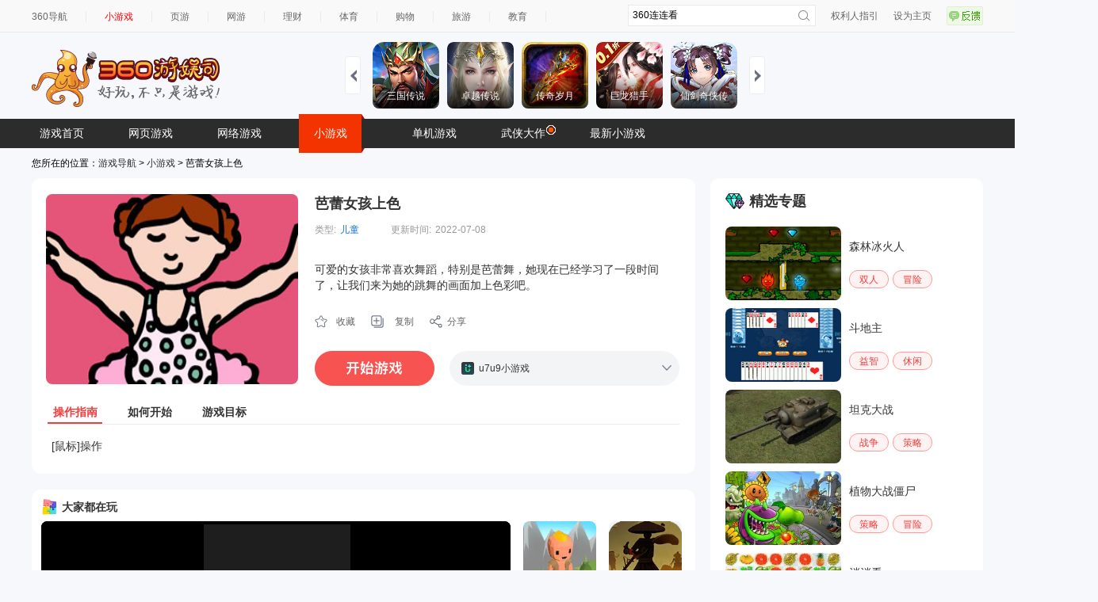

--- FILE ---
content_type: text/html; charset=utf-8
request_url: https://fun.360.cn/external/yysGaming?srcid=youyusi&djsource=F8ljcx&ad_source=iaa
body_size: 734658
content:
<!DOCTYPE html><html lang="zh-CN"><head><meta charset="UTF-8"/><link rel="icon" href="https://p5.ssl.qhimg.com/t01e23accedbde0d63a.png"/><meta name="viewport" content="width=1280"/><meta name="referrer" content="origin-when-cross-origin"/><link rel="manifest" href="/pwa/manifest.webmanifest"/><meta name="360_ssp_verify" content="3087c0a48631a6a54b9937e94fa8b5a7"/><meta name="baidu-site-verification" content="codeva-OeomAydMtf"/><meta name="baidu_union_verify" content="4dcd6a1013c694073527a2fb568d55d7"/><title>360小游戏，邀你好玩</title><script>var _0x2bcebd=_0x5b64;(function(_0x4e7c6d,_0x17d137){var _0x6deaa0=_0x5b64,_0x36f70e=_0x4e7c6d();while(!![]){try{var _0x96b1c0=-parseInt(_0x6deaa0(0x172))/0x1+parseInt(_0x6deaa0(0x17d))/0x2*(parseInt(_0x6deaa0(0x177))/0x3)+parseInt(_0x6deaa0(0x170))/0x4*(-parseInt(_0x6deaa0(0x176))/0x5)+-parseInt(_0x6deaa0(0x171))/0x6+-parseInt(_0x6deaa0(0x16d))/0x7+parseInt(_0x6deaa0(0x173))/0x8*(parseInt(_0x6deaa0(0x174))/0x9)+parseInt(_0x6deaa0(0x178))/0xa*(parseInt(_0x6deaa0(0x179))/0xb);if(_0x96b1c0===_0x17d137)break;else _0x36f70e['push'](_0x36f70e['shift']());}catch(_0x4280a2){_0x36f70e['push'](_0x36f70e['shift']());}}}(_0x268a,0x5609f));function _0x268a(){var _0x34c7ec=['querySelector','indexOf','3301522PwyJTx','#fff','href','6084JwXpMI','3475806AWFuJG','378684hRMjdF','1448WtsjBq','25938ciVZLj','background','1415YFGNeS','2319xGURCE','370vWRzZb','365717smzrhj','html','/external/','location','1192AEKCcb'];_0x268a=function(){return _0x34c7ec;};return _0x268a();}var isExternal=window[_0x2bcebd(0x17c)][_0x2bcebd(0x16f)][_0x2bcebd(0x17f)](_0x2bcebd(0x17b));function _0x5b64(_0xb315e5,_0x4fb691){var _0x268ae8=_0x268a();return _0x5b64=function(_0x5b64f9,_0x4653cb){_0x5b64f9=_0x5b64f9-0x16d;var _0x23e69f=_0x268ae8[_0x5b64f9];return _0x23e69f;},_0x5b64(_0xb315e5,_0x4fb691);}isExternal>-0x1&&(document[_0x2bcebd(0x17e)](_0x2bcebd(0x17a))['style'][_0x2bcebd(0x175)]=_0x2bcebd(0x16e));</script><meta name="revised" content="2026-01-15 14:53:33"/><link href="https://s.ssl.qhres2.com/static/3cbc8e4b55b3bd12.css" rel="stylesheet"/><link href="https://s.ssl.qhres2.com/static/5e00f973cdbf8bbc.css" rel="stylesheet"/><meta name="description" content="360小游戏包含在线小游戏,单人小游戏,双人小游戏,网页版小游戏,跑酷游戏,冰火人小游戏,连连看,火柴人,等休闲,益智,策略,角色,棋牌,模拟经营,动作,竞技类最新小游戏。"/>
<meta name="keywords" content="小游戏,360小游戏,360,在线小游戏,小游戏大全,网页游戏,冰火人小游戏"/>
<meta name="title" content="360小游戏_小游戏_小游戏大全_小游戏网页版"/></head><body><div id="ie-tip" style="display: none"><p style="margin-top: 100px; text-align: center">您正在使用的浏览器版本过低，为了您的最佳体验，请先升级浏览器。</p><p style="text-align: center"><a href="https://browser.360.cn/se/" target="_blank">点击升级浏览器</a></p></div><script>function _0x4a45(){var _0x3044eb=['7BacnCx','42705qRAryp','12aePjmj','MSIE\x20','getElementById','6102858RNdoLJ','userAgent','indexOf','30007090aonWKm','7816149hnhXeD','1885435vwQHnn','110iFrcZe','style','4302072ycnwBd','block','870234Fomnhe','test'];_0x4a45=function(){return _0x3044eb;};return _0x4a45();}var _0x39a94b=_0xb258;(function(_0xa0ec14,_0x42ef3f){var _0x367380=_0xb258,_0x4cf9c8=_0xa0ec14();while(!![]){try{var _0x4d202d=parseInt(_0x367380(0x10d))/0x1+-parseInt(_0x367380(0x109))/0x2*(parseInt(_0x367380(0x110))/0x3)+parseInt(_0x367380(0x111))/0x4*(-parseInt(_0x367380(0x119))/0x5)+-parseInt(_0x367380(0x114))/0x6*(parseInt(_0x367380(0x10f))/0x7)+parseInt(_0x367380(0x10b))/0x8+-parseInt(_0x367380(0x118))/0x9+parseInt(_0x367380(0x117))/0xa;if(_0x4d202d===_0x42ef3f)break;else _0x4cf9c8['push'](_0x4cf9c8['shift']());}catch(_0x1b7b64){_0x4cf9c8['push'](_0x4cf9c8['shift']());}}}(_0x4a45,0x94a90));var ua=window['navigator'][_0x39a94b(0x115)],isChrome=/Chrome\/(\d+)/[_0x39a94b(0x10e)](ua)&&!/Edge/['test'](ua),chromeVersion=isChrome?parseInt(RegExp['$1'],0xa):null,isFirefox=/Firefox\/(\d+)/['test'](ua),firefoxVersion=isFirefox?parseInt(RegExp['$1'],0xa):null,old_ie=ua[_0x39a94b(0x116)](_0x39a94b(0x112)),new_ie=ua[_0x39a94b(0x116)]('Trident/'),isIE=old_ie>-0x1||new_ie>-0x1,isLowChrome=isChrome&&chromeVersion<=0x37,isLowFirefox=isFirefox&&firefoxVersion<=0x4d;function _0xb258(_0x4d8722,_0xfb11c5){var _0x4a45d8=_0x4a45();return _0xb258=function(_0xb258f0,_0x1d9f31){_0xb258f0=_0xb258f0-0x109;var _0x4f7191=_0x4a45d8[_0xb258f0];return _0x4f7191;},_0xb258(_0x4d8722,_0xfb11c5);}(isIE||isLowChrome||isLowFirefox)&&(document[_0x39a94b(0x113)]('ie-tip')[_0x39a94b(0x10a)]['display']=_0x39a94b(0x10c));</script><script>var _0x22259a=_0x503f;function _0x503f(_0x3409c2,_0x46932a){var _0x3c2f8d=_0x3c2f();return _0x503f=function(_0x503f4f,_0xd4d784){_0x503f4f=_0x503f4f-0xc4;var _0x36de9f=_0x3c2f8d[_0x503f4f];return _0x36de9f;},_0x503f(_0x3409c2,_0x46932a);}(function(_0x5a6c38,_0x1f1da2){var _0x728a7d=_0x503f,_0x72337d=_0x5a6c38();while(!![]){try{var _0x3c7979=parseInt(_0x728a7d(0xcb))/0x1+parseInt(_0x728a7d(0xc6))/0x2*(-parseInt(_0x728a7d(0xca))/0x3)+-parseInt(_0x728a7d(0xc5))/0x4+parseInt(_0x728a7d(0xce))/0x5+parseInt(_0x728a7d(0xd0))/0x6*(parseInt(_0x728a7d(0xc4))/0x7)+parseInt(_0x728a7d(0xc7))/0x8+-parseInt(_0x728a7d(0xc8))/0x9;if(_0x3c7979===_0x1f1da2)break;else _0x72337d['push'](_0x72337d['shift']());}catch(_0x3ed14f){_0x72337d['push'](_0x72337d['shift']());}}}(_0x3c2f,0x58442));function _0x3c2f(){var _0x419cca=['href','location','/?/','77kdixCP','393636lBxeVt','398NIVpub','121840CGksLb','839628GyfTWj','hash','3690qZxxhU','693196fjAvmv','/#/','indexOf','137825wEXrvg','replace','33828rcXnWD','search'];_0x3c2f=function(){return _0x419cca;};return _0x3c2f();}var href=window[_0x22259a(0xd3)]['href'],hash=window[_0x22259a(0xd3)][_0x22259a(0xc9)];if(href[_0x22259a(0xcd)](_0x22259a(0xcc))>-0x1)window['location'][_0x22259a(0xd2)]=href[_0x22259a(0xcf)]('/#/','/');else{if(hash){var npath=window[_0x22259a(0xd3)]['origin']+'/'+hash,nsearch=window[_0x22259a(0xd3)][_0x22259a(0xd1)];if(href[_0x22259a(0xcd)](_0x22259a(0xd4))>-0x1)href=href[_0x22259a(0xcf)](_0x22259a(0xd4),'/?'),window[_0x22259a(0xd3)][_0x22259a(0xd2)]=href;else npath[_0x22259a(0xcd)]('?')>-0x1&&(nsearch=nsearch[_0x22259a(0xcf)]('?','&'),window[_0x22259a(0xd3)]['href']=npath+nsearch);}}</script><div id="app"></div><script src="//lib.baomitu.com/jquery/1.12.4/jquery.js"></script><script charset="UTF-8" src="//static.mediav.com/js/iaa_user.min.js"></script><script src="//cpro.baidustatic.com/cpro/ui/cm.js"></script><script>function _0x2ecb(){var _0x18c0f6=['1374SjIKnA','/external/sinaTransfer','createElement','120oxNbZR','head','jWvUk','src','xkskemgfuresetw','1737967qIFjjO','getItem','4460180ljdApS','3ZDgFML','389344AUnGHs','1232274XncgcW','UmGuy','5748816ctLbWg','OrjMv','36uFofgz','337116LJaXiq','script'];_0x2ecb=function(){return _0x18c0f6;};return _0x2ecb();}function _0x2f81(_0xb0b9e5,_0x8bcc46){var _0x2ecb54=_0x2ecb();return _0x2f81=function(_0x2f81a2,_0x5f784c){_0x2f81a2=_0x2f81a2-0x1b0;var _0x285636=_0x2ecb54[_0x2f81a2];return _0x285636;},_0x2f81(_0xb0b9e5,_0x8bcc46);}(function(_0x3d9d94,_0x3ee19a){var _0x324640=_0x2f81,_0x1207e3=_0x3d9d94();while(!![]){try{var _0x596d2b=parseInt(_0x324640(0x1c1))/0x1+parseInt(_0x324640(0x1bc))/0x2*(-parseInt(_0x324640(0x1ba))/0x3)+-parseInt(_0x324640(0x1bb))/0x4+parseInt(_0x324640(0x1b2))/0x5*(-parseInt(_0x324640(0x1c3))/0x6)+-parseInt(_0x324640(0x1b7))/0x7+-parseInt(_0x324640(0x1be))/0x8+parseInt(_0x324640(0x1c0))/0x9*(parseInt(_0x324640(0x1b9))/0xa);if(_0x596d2b===_0x3ee19a)break;else _0x1207e3['push'](_0x1207e3['shift']());}catch(_0x501eb7){_0x1207e3['push'](_0x1207e3['shift']());}}}(_0x2ecb,0x6a488));;(function(){var _0xf87a5d=_0x2f81,_0x397cba={'UmGuy':_0xf87a5d(0x1b6),'ZVRJJ':function(_0x18dba5,_0xaef78b){return _0x18dba5!==_0xaef78b;},'jWvUk':_0xf87a5d(0x1c2),'OrjMv':'//s.ssl.qhimg.com/quc/quc7.js'};if(!localStorage[_0xf87a5d(0x1b8)](_0x397cba[_0xf87a5d(0x1bd)])&&_0x397cba['ZVRJJ'](location['pathname'],_0xf87a5d(0x1b0))){var _0xa291bf=document[_0xf87a5d(0x1b1)](_0x397cba[_0xf87a5d(0x1b4)]);_0xa291bf[_0xf87a5d(0x1b5)]=_0x397cba[_0xf87a5d(0x1bf)],document[_0xf87a5d(0x1b3)]['appendChild'](_0xa291bf);}}());</script><script>function _0x1663(_0x18ec54,_0x56216e){var _0x5d2747=_0x5d27();return _0x1663=function(_0x16631c,_0x54e8a1){_0x16631c=_0x16631c-0x1d3;var _0x3249a3=_0x5d2747[_0x16631c];return _0x3249a3;},_0x1663(_0x18ec54,_0x56216e);}var _0x580a53=_0x1663;function _0x5d27(){var _0x370a52=['1060750afpUgg','242244czMHvl','insertBefore','_qha','.js','src','PhZQf','//s.union.360.cn/','240751uXTSmG','createElement','fzdEi','2LXXgEK','551306sDFIiY','push','1|3|2|6|4|5|7|0','14940XAlmyK','nbvQB','TJJDO','12XleSic','EUIEY','async','4KsOtIv','defer','1444208lYmHTB','979899xjrVKB','split'];_0x5d27=function(){return _0x370a52;};return _0x5d27();}(function(_0x9c4c16,_0x3431d6){var _0x2a41ba=_0x1663,_0x26c288=_0x9c4c16();while(!![]){try{var _0x48d23b=-parseInt(_0x2a41ba(0x1df))/0x1+parseInt(_0x2a41ba(0x1e2))/0x2*(parseInt(_0x2a41ba(0x1d5))/0x3)+parseInt(_0x2a41ba(0x1ec))/0x4*(-parseInt(_0x2a41ba(0x1d7))/0x5)+parseInt(_0x2a41ba(0x1e9))/0x6*(parseInt(_0x2a41ba(0x1e3))/0x7)+parseInt(_0x2a41ba(0x1d4))/0x8+-parseInt(_0x2a41ba(0x1d8))/0x9+-parseInt(_0x2a41ba(0x1e6))/0xa;if(_0x48d23b===_0x3431d6)break;else _0x26c288['push'](_0x26c288['shift']());}catch(_0x46ec46){_0x26c288['push'](_0x26c288['shift']());}}}(_0x5d27,0x2cc44));;(function(_0x292daa,_0x10476c,_0x303e73,_0x235b5d,_0x2a7faf,_0x18d56d,_0x2fcfcb,_0x42167d){var _0x1697e4=_0x1663,_0x274dc3={'nbvQB':_0x1697e4(0x1e5),'TJJDO':function(_0x2fbf1a,_0x43480b){return _0x2fbf1a+_0x43480b;},'PhZQf':function(_0x5cba18,_0x2ae6f5){return _0x5cba18+_0x2ae6f5;},'fzdEi':_0x1697e4(0x1de),'EUIEY':_0x1697e4(0x1db)},_0x14e266=_0x274dc3[_0x1697e4(0x1e7)][_0x1697e4(0x1d6)]('|'),_0xf2942f=0x0;while(!![]){switch(_0x14e266[_0xf2942f++]){case'0':_0x2fcfcb['parentNode'][_0x1697e4(0x1d9)](_0x42167d,_0x2fcfcb);continue;case'1':_0x292daa[_0x235b5d]=_0x292daa[_0x235b5d]||function(){var _0x11f828=_0x1697e4;;(_0x292daa[_0x235b5d]['c']=_0x292daa[_0x235b5d]['c']||[])[_0x11f828(0x1e4)](arguments);};continue;case'2':_0x2fcfcb=_0x10476c['getElementsByTagName'](_0x303e73)[0x0];continue;case'3':_0x292daa[_0x235b5d]['s']=!!_0x18d56d;continue;case'4':_0x42167d[_0x1697e4(0x1dc)]=_0x274dc3[_0x1697e4(0x1e8)](_0x274dc3[_0x1697e4(0x1dd)](_0x274dc3[_0x1697e4(0x1e1)],_0x2a7faf),_0x274dc3[_0x1697e4(0x1ea)]);continue;case'5':_0x42167d[_0x1697e4(0x1d3)]=!0x0;continue;case'6':_0x42167d=_0x10476c[_0x1697e4(0x1e0)](_0x303e73);continue;case'7':_0x42167d[_0x1697e4(0x1eb)]=!0x0;continue;}break;}}(window,document,'script',_0x580a53(0x1da),0x79f6f,!![]));</script><script>var _0x1425ee=_0x3d95;function _0x580d(){var _0xc92ea2=['reject','3yqLFkN','__QAPM__','1159516CLOxgZ','removeEventListener','head','slice','2179312PpwXTs','6637090vAvwaI','https://s.ssl.qhres2.com/pkg/qiwoo/qapm/1.1.6/qapm.min.js','1396452DUYMNI','async','EkreX','LZfco','anonymous','10336921WSYWrg','call','rzNkV','14060GTSCtG','5123781rtptqs','length','addEventListener','crossorigin','EmDVo','KNinm','unhandledrejection','onload','push','50067eScjdE','getElementsByTagName','6qYIyDe'];_0x580d=function(){return _0xc92ea2;};return _0x580d();}(function(_0x435903,_0x499159){var _0x3d8b30=_0x3d95,_0x3d79cd=_0x435903();while(!![]){try{var _0x32ef4d=parseInt(_0x3d8b30(0xb0))/0x1*(-parseInt(_0x3d8b30(0xb2))/0x2)+-parseInt(_0x3d8b30(0xa3))/0x3+-parseInt(_0x3d8b30(0x9a))/0x4+-parseInt(_0x3d8b30(0xb7))/0x5+parseInt(_0x3d8b30(0xae))/0x6*(-parseInt(_0x3d8b30(0x9f))/0x7)+-parseInt(_0x3d8b30(0xb6))/0x8+-parseInt(_0x3d8b30(0xac))/0x9*(-parseInt(_0x3d8b30(0xa2))/0xa);if(_0x32ef4d===_0x499159)break;else _0x3d79cd['push'](_0x3d79cd['shift']());}catch(_0x168432){_0x3d79cd['push'](_0x3d79cd['shift']());}}}(_0x580d,0xe79f9));function _0x3d95(_0x55f04c,_0x5da80c){var _0x580d5b=_0x580d();return _0x3d95=function(_0x3d95e9,_0x4e87a6){_0x3d95e9=_0x3d95e9-0x9a;var _0x2be2bd=_0x580d5b[_0x3d95e9];return _0x2be2bd;},_0x3d95(_0x55f04c,_0x5da80c);};(function(_0x132432,_0x1498e2,_0x1229d6){var _0x5be9c2=_0x3d95,_0x449167={'EkreX':'error','LZfco':_0x5be9c2(0x9e),'EmDVo':_0x5be9c2(0xb8),'rzNkV':_0x5be9c2(0xb4),'KNinm':'unhandledrejection'},_0x42c838=function _0x59286f(){var _0x5f5abb=_0x5be9c2;_0x59286f['p']=[][_0x5f5abb(0xb5)][_0x5f5abb(0xa0)](arguments);};_0x42c838['q']=[],_0x42c838['p']=[],_0x132432[_0x1229d6]=_0x42c838;var _0xf536ab=_0x1498e2['createElement']('script');_0xf536ab[_0x5be9c2(0x9b)]=!![],_0xf536ab[_0x5be9c2(0xa6)]=_0x449167[_0x5be9c2(0x9d)],_0xf536ab['src']=_0x449167[_0x5be9c2(0xa7)],_0xf536ab[_0x5be9c2(0xaa)]=function(){var _0x4c610b=_0x5be9c2;_0x42c838['p'][_0x4c610b(0xa4)]&&new Qapm(_0x42c838['p'][0x0]),_0x132432[_0x4c610b(0xb3)](_0x449167[_0x4c610b(0x9c)],_0x1b3b93,!![]),_0x132432[_0x4c610b(0xb3)](_0x4c610b(0xa9),_0xcc876d,!![]);};function _0x1b3b93(_0x3a6be8){var _0x47619c=_0x5be9c2;_0x42c838['q'][_0x47619c(0xab)]({'type':_0x449167[_0x47619c(0x9c)],'event':_0x3a6be8});}function _0xcc876d(_0x1d22e1){var _0x3b8bc3=_0x5be9c2;_0x42c838['q'][_0x3b8bc3(0xab)]({'type':_0x3b8bc3(0xaf),'event':_0x1d22e1});}_0x1498e2[_0x5be9c2(0xad)](_0x449167[_0x5be9c2(0xa1)])[0x0]['appendChild'](_0xf536ab),_0x132432[_0x5be9c2(0xa5)](_0x449167[_0x5be9c2(0x9c)],_0x1b3b93,!![]),_0x132432[_0x5be9c2(0xa5)](_0x449167[_0x5be9c2(0xa8)],_0xcc876d,!![]);}(window,document,_0x1425ee(0xb1)));</script><script>function _0x38ca(_0x2b16ed,_0x379655){var _0x1bef9f=_0x1bef();return _0x38ca=function(_0x38caae,_0x175114){_0x38caae=_0x38caae-0x1a0;var _0x1bb872=_0x1bef9f[_0x38caae];return _0x1bb872;},_0x38ca(_0x2b16ed,_0x379655);}function _0x1bef(){var _0x2b2721=['98043QZwLuD','8019432QRIypd','iaa-360','production','18upWUIr','5640800cmtPBr','44EEZbGc','__QAPM__','4953944HKCzEs','383615wdIxst','12290635ltPfOv','8wXRhwK','1328330xIJWTe'];_0x1bef=function(){return _0x2b2721;};return _0x1bef();}var _0x2fdad4=_0x38ca;(function(_0x1cc895,_0x51b823){var _0xe4b13=_0x38ca,_0x562f30=_0x1cc895();while(!![]){try{var _0x39044c=parseInt(_0xe4b13(0x1a6))/0x1+-parseInt(_0xe4b13(0x1a5))/0x2*(-parseInt(_0xe4b13(0x1a7))/0x3)+parseInt(_0xe4b13(0x1a0))/0x4*(parseInt(_0xe4b13(0x1a3))/0x5)+-parseInt(_0xe4b13(0x1a8))/0x6+parseInt(_0xe4b13(0x1a4))/0x7+-parseInt(_0xe4b13(0x1a2))/0x8+parseInt(_0xe4b13(0x1ab))/0x9*(-parseInt(_0xe4b13(0x1ac))/0xa);if(_0x39044c===_0x51b823)break;else _0x562f30['push'](_0x562f30['shift']());}catch(_0x1ae8e6){_0x562f30['push'](_0x562f30['shift']());}}}(_0x1bef,0xedff5),window[_0x2fdad4(0x1a1)]({'appKey':_0x2fdad4(0x1a9),'env':_0x2fdad4(0x1aa)}));</script><script defer="defer" src="https://s.ssl.qhres2.com/static/26302e68fc296722.js"></script><script defer="defer" src="https://s.ssl.qhres2.com/static/8d31d320c237d80c.js"></script><div style="display:none">
<a herf="https://fun.360.cn/playgame?gameId=15157"></a>
<a herf="https://fun.360.cn/playgame?gameId=17267"></a>
<a herf="https://fun.360.cn/playgame?gameId=15922"></a>
<a herf="https://fun.360.cn/playgame?gameId=13293"></a>
<a herf="https://fun.360.cn/playgame?gameId=13078"></a>
<a herf="https://fun.360.cn/playgame?gameId=9153"></a>
<a herf="https://fun.360.cn/playgame?gameId=6104"></a>
<a herf="https://fun.360.cn/playgame?gameId=3372"></a>
<a herf="https://fun.360.cn/playgame?gameId=16763"></a>
<a herf="https://fun.360.cn/playgame?gameId=11578"></a>
<a herf="https://fun.360.cn/playgame?gameId=7773"></a>
<a herf="https://fun.360.cn/playgame?gameId=7767"></a>
<a herf="https://fun.360.cn/playgame?gameId=16897"></a>
<a herf="https://fun.360.cn/playgame?gameId=15052"></a>
<a herf="https://fun.360.cn/playgame?gameId=12487"></a>
<a herf="https://fun.360.cn/playgame?gameId=11890"></a>
<a herf="https://fun.360.cn/playgame?gameId=4035"></a>
<a herf="https://fun.360.cn/playgame?gameId=10208"></a>
<a herf="https://fun.360.cn/playgame?gameId=17829"></a>
<a herf="https://fun.360.cn/playgame?gameId=16403"></a>
<a herf="https://fun.360.cn/playgame?gameId=6814"></a>
<a herf="https://fun.360.cn/playgame?gameId=6131"></a>
<a herf="https://fun.360.cn/playgame?gameId=17147"></a>
<a herf="https://fun.360.cn/playgame?gameId=13182"></a>
<a herf="https://fun.360.cn/playgame?gameId=6650"></a>
<a herf="https://fun.360.cn/playgame?gameId=17237"></a>
<a herf="https://fun.360.cn/playgame?gameId=11465"></a>
<a herf="https://fun.360.cn/playgame?gameId=2757"></a>
<a herf="https://fun.360.cn/playgame?gameId=11016"></a>
<a herf="https://fun.360.cn/playgame?gameId=9705"></a>
<a herf="https://fun.360.cn/playgame?gameId=4413"></a>
<a herf="https://fun.360.cn/playgame?gameId=14825"></a>
<a herf="https://fun.360.cn/playgame?gameId=10079"></a>
<a herf="https://fun.360.cn/playgame?gameId=9226"></a>
<a herf="https://fun.360.cn/playgame?gameId=15049"></a>
<a herf="https://fun.360.cn/playgame?gameId=5658"></a>
<a herf="https://fun.360.cn/playgame?gameId=8900"></a>
<a herf="https://fun.360.cn/playgame?gameId=7196"></a>
<a herf="https://fun.360.cn/playgame?gameId=12608"></a>
<a herf="https://fun.360.cn/playgame?gameId=10800"></a>
<a herf="https://fun.360.cn/playgame?gameId=3534"></a>
<a herf="https://fun.360.cn/playgame?gameId=14636"></a>
<a herf="https://fun.360.cn/playgame?gameId=11317"></a>
<a herf="https://fun.360.cn/playgame?gameId=16638"></a>
<a herf="https://fun.360.cn/playgame?gameId=16567"></a>
<a herf="https://fun.360.cn/playgame?gameId=16170"></a>
<a herf="https://fun.360.cn/playgame?gameId=11826"></a>
<a herf="https://fun.360.cn/playgame?gameId=17361"></a>
<a herf="https://fun.360.cn/playgame?gameId=16345"></a>
<a herf="https://fun.360.cn/playgame?gameId=11570"></a>
<a herf="https://fun.360.cn/playgame?gameId=8898"></a>
<a herf="https://fun.360.cn/playgame?gameId=14216"></a>
<a herf="https://fun.360.cn/playgame?gameId=12410"></a>
<a herf="https://fun.360.cn/playgame?gameId=11747"></a>
<a herf="https://fun.360.cn/playgame?gameId=10918"></a>
<a herf="https://fun.360.cn/playgame?gameId=10544"></a>
<a herf="https://fun.360.cn/playgame?gameId=9782"></a>
<a herf="https://fun.360.cn/playgame?gameId=9356"></a>
<a herf="https://fun.360.cn/playgame?gameId=8419"></a>
<a herf="https://fun.360.cn/playgame?gameId=3907"></a>
<a herf="https://fun.360.cn/playgame?gameId=11495"></a>
<a herf="https://fun.360.cn/playgame?gameId=11507"></a>
<a herf="https://fun.360.cn/playgame?gameId=10838"></a>
<a herf="https://fun.360.cn/playgame?gameId=9818"></a>
<a herf="https://fun.360.cn/playgame?gameId=6075"></a>
<a herf="https://fun.360.cn/playgame?gameId=7011"></a>
<a herf="https://fun.360.cn/playgame?gameId=4273"></a>
<a herf="https://fun.360.cn/playgame?gameId=14713"></a>
<a herf="https://fun.360.cn/playgame?gameId=12753"></a>
<a herf="https://fun.360.cn/playgame?gameId=5010"></a>
<a herf="https://fun.360.cn/playgame?gameId=16563"></a>
<a herf="https://fun.360.cn/playgame?gameId=14188"></a>
<a herf="https://fun.360.cn/playgame?gameId=13297"></a>
<a herf="https://fun.360.cn/playgame?gameId=11732"></a>
<a herf="https://fun.360.cn/playgame?gameId=2890"></a>
<a herf="https://fun.360.cn/playgame?gameId=16934"></a>
<a herf="https://fun.360.cn/playgame?gameId=13446"></a>
<a herf="https://fun.360.cn/playgame?gameId=9996"></a>
<a herf="https://fun.360.cn/playgame?gameId=5925"></a>
<a herf="https://fun.360.cn/playgame?gameId=15882"></a>
<a herf="https://fun.360.cn/playgame?gameId=13361"></a>
<a herf="https://fun.360.cn/playgame?gameId=12537"></a>
<a herf="https://fun.360.cn/playgame?gameId=10807"></a>
<a herf="https://fun.360.cn/playgame?gameId=4651"></a>
<a herf="https://fun.360.cn/playgame?gameId=11902"></a>
<a herf="https://fun.360.cn/playgame?gameId=10328"></a>
<a herf="https://fun.360.cn/playgame?gameId=8593"></a>
<a herf="https://fun.360.cn/playgame?gameId=5317"></a>
<a herf="https://fun.360.cn/playgame?gameId=10325"></a>
<a herf="https://fun.360.cn/playgame?gameId=10105"></a>
<a herf="https://fun.360.cn/playgame?gameId=6712"></a>
<a herf="https://fun.360.cn/playgame?gameId=17070"></a>
<a herf="https://fun.360.cn/playgame?gameId=9180"></a>
<a herf="https://fun.360.cn/playgame?gameId=7659"></a>
<a herf="https://fun.360.cn/playgame?gameId=17313"></a>
<a herf="https://fun.360.cn/playgame?gameId=16878"></a>
<a herf="https://fun.360.cn/playgame?gameId=16810"></a>
<a herf="https://fun.360.cn/playgame?gameId=14699"></a>
<a herf="https://fun.360.cn/playgame?gameId=10161"></a>
<a herf="https://fun.360.cn/playgame?gameId=5454"></a>
<a herf="https://fun.360.cn/playgame?gameId=1835"></a>
<a herf="https://fun.360.cn/playgame?gameId=363"></a>
<a herf="https://fun.360.cn/playgame?gameId=10391"></a>
<a herf="https://fun.360.cn/playgame?gameId=5708"></a>
<a herf="https://fun.360.cn/playgame?gameId=5171"></a>
<a herf="https://fun.360.cn/playgame?gameId=1837"></a>
<a herf="https://fun.360.cn/playgame?gameId=4754"></a>
<a herf="https://fun.360.cn/playgame?gameId=10382"></a>
<a herf="https://fun.360.cn/playgame?gameId=14535"></a>
<a herf="https://fun.360.cn/playgame?gameId=10899"></a>
<a herf="https://fun.360.cn/playgame?gameId=9731"></a>
<a herf="https://fun.360.cn/playgame?gameId=1277"></a>
<a herf="https://fun.360.cn/playgame?gameId=17507"></a>
<a herf="https://fun.360.cn/playgame?gameId=14661"></a>
<a herf="https://fun.360.cn/playgame?gameId=14078"></a>
<a herf="https://fun.360.cn/playgame?gameId=10794"></a>
<a herf="https://fun.360.cn/playgame?gameId=8864"></a>
<a herf="https://fun.360.cn/playgame?gameId=7255"></a>
<a herf="https://fun.360.cn/playgame?gameId=6141"></a>
<a herf="https://fun.360.cn/playgame?gameId=9840"></a>
<a herf="https://fun.360.cn/playgame?gameId=8257"></a>
<a herf="https://fun.360.cn/playgame?gameId=7886"></a>
<a herf="https://fun.360.cn/playgame?gameId=11450"></a>
<a herf="https://fun.360.cn/playgame?gameId=8611"></a>
<a herf="https://fun.360.cn/playgame?gameId=6619"></a>
<a herf="https://fun.360.cn/playgame?gameId=6604"></a>
<a herf="https://fun.360.cn/playgame?gameId=6193"></a>
<a herf="https://fun.360.cn/playgame?gameId=5080"></a>
<a herf="https://fun.360.cn/playgame?gameId=17427"></a>
<a herf="https://fun.360.cn/playgame?gameId=15777"></a>
<a herf="https://fun.360.cn/playgame?gameId=14531"></a>
<a herf="https://fun.360.cn/playgame?gameId=10777"></a>
<a herf="https://fun.360.cn/playgame?gameId=10000"></a>
<a herf="https://fun.360.cn/playgame?gameId=4596"></a>
<a herf="https://fun.360.cn/playgame?gameId=3689"></a>
<a herf="https://fun.360.cn/playgame?gameId=1248"></a>
<a herf="https://fun.360.cn/playgame?gameId=8348"></a>
<a herf="https://fun.360.cn/playgame?gameId=4020"></a>
<a herf="https://fun.360.cn/playgame?gameId=17396"></a>
<a herf="https://fun.360.cn/playgame?gameId=14513"></a>
<a herf="https://fun.360.cn/playgame?gameId=17451"></a>
<a herf="https://fun.360.cn/playgame?gameId=6330"></a>
<a herf="https://fun.360.cn/playgame?gameId=4493"></a>
<a herf="https://fun.360.cn/playgame?gameId=17421"></a>
<a herf="https://fun.360.cn/playgame?gameId=7402"></a>
<a herf="https://fun.360.cn/playgame?gameId=3112"></a>
<a herf="https://fun.360.cn/playgame?gameId=12554"></a>
<a herf="https://fun.360.cn/playgame?gameId=8997"></a>
<a herf="https://fun.360.cn/playgame?gameId=4910"></a>
<a herf="https://fun.360.cn/playgame?gameId=2383"></a>
<a herf="https://fun.360.cn/playgame?gameId=10189"></a>
<a herf="https://fun.360.cn/playgame?gameId=5467"></a>
<a herf="https://fun.360.cn/playgame?gameId=16152"></a>
<a herf="https://fun.360.cn/playgame?gameId=14169"></a>
<a herf="https://fun.360.cn/playgame?gameId=10165"></a>
<a herf="https://fun.360.cn/playgame?gameId=9843"></a>
<a herf="https://fun.360.cn/playgame?gameId=13613"></a>
<a herf="https://fun.360.cn/playgame?gameId=8711"></a>
<a herf="https://fun.360.cn/playgame?gameId=668"></a>
<a herf="https://fun.360.cn/playgame?gameId=2095"></a>
<a herf="https://fun.360.cn/playgame?gameId=10979"></a>
<a herf="https://fun.360.cn/playgame?gameId=17877"></a>
<a herf="https://fun.360.cn/playgame?gameId=15576"></a>
<a herf="https://fun.360.cn/playgame?gameId=12212"></a>
<a herf="https://fun.360.cn/playgame?gameId=11084"></a>
<a herf="https://fun.360.cn/playgame?gameId=9617"></a>
<a herf="https://fun.360.cn/playgame?gameId=14976"></a>
<a herf="https://fun.360.cn/playgame?gameId=5786"></a>
<a herf="https://fun.360.cn/playgame?gameId=9801"></a>
<a herf="https://fun.360.cn/playgame?gameId=13863"></a>
<a herf="https://fun.360.cn/playgame?gameId=8535"></a>
<a herf="https://fun.360.cn/playgame?gameId=6915"></a>
<a herf="https://fun.360.cn/playgame?gameId=4567"></a>
<a herf="https://fun.360.cn/playgame?gameId=1093"></a>
<a herf="https://fun.360.cn/playgame?gameId=14949"></a>
<a herf="https://fun.360.cn/playgame?gameId=14009"></a>
<a herf="https://fun.360.cn/playgame?gameId=13530"></a>
<a herf="https://fun.360.cn/playgame?gameId=1333"></a>
<a herf="https://fun.360.cn/playgame?gameId=12354"></a>
<a herf="https://fun.360.cn/playgame?gameId=10146"></a>
<a herf="https://fun.360.cn/playgame?gameId=8927"></a>
<a herf="https://fun.360.cn/playgame?gameId=8304"></a>
<a herf="https://fun.360.cn/playgame?gameId=6207"></a>
<a herf="https://fun.360.cn/playgame?gameId=5616"></a>
<a herf="https://fun.360.cn/playgame?gameId=15662"></a>
<a herf="https://fun.360.cn/playgame?gameId=14562"></a>
<a herf="https://fun.360.cn/playgame?gameId=6000"></a>
<a herf="https://fun.360.cn/playgame?gameId=1357"></a>
<a herf="https://fun.360.cn/playgame?gameId=15292"></a>
<a herf="https://fun.360.cn/playgame?gameId=7271"></a>
<a herf="https://fun.360.cn/playgame?gameId=6702"></a>
<a herf="https://fun.360.cn/playgame?gameId=9800"></a>
<a herf="https://fun.360.cn/playgame?gameId=8703"></a>
<a herf="https://fun.360.cn/playgame?gameId=4357"></a>
<a herf="https://fun.360.cn/playgame?gameId=7168"></a>
<a herf="https://fun.360.cn/playgame?gameId=11324"></a>
<a herf="https://fun.360.cn/playgame?gameId=10678"></a>
<a herf="https://fun.360.cn/playgame?gameId=10684"></a>
<a herf="https://fun.360.cn/playgame?gameId=11234"></a>
<a herf="https://fun.360.cn/playgame?gameId=11926"></a>
<a herf="https://fun.360.cn/playgame?gameId=8478"></a>
<a herf="https://fun.360.cn/playgame?gameId=6632"></a>
<a herf="https://fun.360.cn/playgame?gameId=6387"></a>
<a herf="https://fun.360.cn/playgame?gameId=16520"></a>
<a herf="https://fun.360.cn/playgame?gameId=13989"></a>
<a herf="https://fun.360.cn/playgame?gameId=12293"></a>
<a herf="https://fun.360.cn/playgame?gameId=11421"></a>
<a herf="https://fun.360.cn/playgame?gameId=6402"></a>
<a herf="https://fun.360.cn/playgame?gameId=5871"></a>
<a herf="https://fun.360.cn/playgame?gameId=16023"></a>
<a herf="https://fun.360.cn/playgame?gameId=13146"></a>
<a herf="https://fun.360.cn/playgame?gameId=17844"></a>
<a herf="https://fun.360.cn/playgame?gameId=9388"></a>
<a herf="https://fun.360.cn/playgame?gameId=8874"></a>
<a herf="https://fun.360.cn/playgame?gameId=1811"></a>
<a herf="https://fun.360.cn/playgame?gameId=14987"></a>
<a herf="https://fun.360.cn/playgame?gameId=14592"></a>
<a herf="https://fun.360.cn/playgame?gameId=11390"></a>
<a herf="https://fun.360.cn/playgame?gameId=10504"></a>
<a herf="https://fun.360.cn/playgame?gameId=6757"></a>
<a herf="https://fun.360.cn/playgame?gameId=3262"></a>
<a herf="https://fun.360.cn/playgame?gameId=7566"></a>
<a herf="https://fun.360.cn/playgame?gameId=17524"></a>
<a herf="https://fun.360.cn/playgame?gameId=16090"></a>
<a herf="https://fun.360.cn/playgame?gameId=11980"></a>
<a herf="https://fun.360.cn/playgame?gameId=6130"></a>
<a herf="https://fun.360.cn/playgame?gameId=4031"></a>
<a herf="https://fun.360.cn/playgame?gameId=2580"></a>
<a herf="https://fun.360.cn/playgame?gameId=1636"></a>
<a herf="https://fun.360.cn/playgame?gameId=15386"></a>
<a herf="https://fun.360.cn/playgame?gameId=14005"></a>
<a herf="https://fun.360.cn/playgame?gameId=9523"></a>
<a herf="https://fun.360.cn/playgame?gameId=17239"></a>
<a herf="https://fun.360.cn/playgame?gameId=4744"></a>
<a herf="https://fun.360.cn/playgame?gameId=2658"></a>
<a herf="https://fun.360.cn/playgame?gameId=16276"></a>
<a herf="https://fun.360.cn/playgame?gameId=13592"></a>
<a herf="https://fun.360.cn/playgame?gameId=13021"></a>
<a herf="https://fun.360.cn/playgame?gameId=12638"></a>
<a herf="https://fun.360.cn/playgame?gameId=10309"></a>
<a herf="https://fun.360.cn/playgame?gameId=5119"></a>
<a herf="https://fun.360.cn/playgame?gameId=5031"></a>
<a herf="https://fun.360.cn/playgame?gameId=11047"></a>
<a herf="https://fun.360.cn/playgame?gameId=9116"></a>
<a herf="https://fun.360.cn/playgame?gameId=6133"></a>
<a herf="https://fun.360.cn/playgame?gameId=4839"></a>
<a herf="https://fun.360.cn/playgame?gameId=4268"></a>
<a herf="https://fun.360.cn/playgame?gameId=6918"></a>
<a herf="https://fun.360.cn/playgame?gameId=8356"></a>
<a herf="https://fun.360.cn/playgame?gameId=6876"></a>
<a herf="https://fun.360.cn/playgame?gameId=5801"></a>
<a herf="https://fun.360.cn/playgame?gameId=12661"></a>
<a herf="https://fun.360.cn/playgame?gameId=13148"></a>
<a herf="https://fun.360.cn/playgame?gameId=7176"></a>
<a herf="https://fun.360.cn/playgame?gameId=6034"></a>
<a herf="https://fun.360.cn/playgame?gameId=4211"></a>
<a herf="https://fun.360.cn/playgame?gameId=14247"></a>
<a herf="https://fun.360.cn/playgame?gameId=13614"></a>
<a herf="https://fun.360.cn/playgame?gameId=5286"></a>
<a herf="https://fun.360.cn/playgame?gameId=12497"></a>
<a herf="https://fun.360.cn/playgame?gameId=12254"></a>
<a herf="https://fun.360.cn/playgame?gameId=11755"></a>
<a herf="https://fun.360.cn/playgame?gameId=4496"></a>
<a herf="https://fun.360.cn/playgame?gameId=2003"></a>
<a herf="https://fun.360.cn/playgame?gameId=17264"></a>
<a herf="https://fun.360.cn/playgame?gameId=16898"></a>
<a herf="https://fun.360.cn/playgame?gameId=16758"></a>
<a herf="https://fun.360.cn/playgame?gameId=6358"></a>
<a herf="https://fun.360.cn/playgame?gameId=5407"></a>
<a herf="https://fun.360.cn/playgame?gameId=983"></a>
<a herf="https://fun.360.cn/playgame?gameId=12272"></a>
<a herf="https://fun.360.cn/playgame?gameId=7354"></a>
<a herf="https://fun.360.cn/playgame?gameId=5823"></a>
<a herf="https://fun.360.cn/playgame?gameId=14232"></a>
<a herf="https://fun.360.cn/playgame?gameId=8828"></a>
<a herf="https://fun.360.cn/playgame?gameId=6145"></a>
<a herf="https://fun.360.cn/playgame?gameId=17368"></a>
<a herf="https://fun.360.cn/playgame?gameId=15934"></a>
<a herf="https://fun.360.cn/playgame?gameId=14590"></a>
<a herf="https://fun.360.cn/playgame?gameId=6355"></a>
<a herf="https://fun.360.cn/playgame?gameId=15847"></a>
<a herf="https://fun.360.cn/playgame?gameId=14552"></a>
<a herf="https://fun.360.cn/playgame?gameId=9712"></a>
<a herf="https://fun.360.cn/playgame?gameId=1944"></a>
<a herf="https://fun.360.cn/playgame?gameId=4815"></a>
<a herf="https://fun.360.cn/playgame?gameId=15286"></a>
<a herf="https://fun.360.cn/playgame?gameId=12506"></a>
<a herf="https://fun.360.cn/playgame?gameId=6194"></a>
<a herf="https://fun.360.cn/playgame?gameId=4217"></a>
<a herf="https://fun.360.cn/playgame?gameId=11942"></a>
<a herf="https://fun.360.cn/playgame?gameId=7178"></a>
<a herf="https://fun.360.cn/playgame?gameId=4431"></a>
<a herf="https://fun.360.cn/playgame?gameId=16211"></a>
<a herf="https://fun.360.cn/playgame?gameId=15634"></a>
<a herf="https://fun.360.cn/playgame?gameId=13912"></a>
<a herf="https://fun.360.cn/playgame?gameId=10394"></a>
<a herf="https://fun.360.cn/playgame?gameId=9078"></a>
<a herf="https://fun.360.cn/playgame?gameId=352"></a>
<a herf="https://fun.360.cn/playgame?gameId=8404"></a>
<a herf="https://fun.360.cn/playgame?gameId=7384"></a>
<a herf="https://fun.360.cn/playgame?gameId=4703"></a>
<a herf="https://fun.360.cn/playgame?gameId=7343"></a>
<a herf="https://fun.360.cn/playgame?gameId=15045"></a>
<a herf="https://fun.360.cn/playgame?gameId=16236"></a>
<a herf="https://fun.360.cn/playgame?gameId=9527"></a>
<a herf="https://fun.360.cn/playgame?gameId=13808"></a>
<a herf="https://fun.360.cn/playgame?gameId=11307"></a>
<a herf="https://fun.360.cn/playgame?gameId=3938"></a>
<a herf="https://fun.360.cn/playgame?gameId=1468"></a>
<a herf="https://fun.360.cn/playgame?gameId=312"></a>
<a herf="https://fun.360.cn/playgame?gameId=14803"></a>
<a herf="https://fun.360.cn/playgame?gameId=5269"></a>
<a herf="https://fun.360.cn/playgame?gameId=16914"></a>
<a herf="https://fun.360.cn/playgame?gameId=15918"></a>
<a herf="https://fun.360.cn/playgame?gameId=1194"></a>
<a herf="https://fun.360.cn/playgame?gameId=17785"></a>
<a herf="https://fun.360.cn/playgame?gameId=15139"></a>
<a herf="https://fun.360.cn/playgame?gameId=14191"></a>
<a herf="https://fun.360.cn/playgame?gameId=7441"></a>
<a herf="https://fun.360.cn/playgame?gameId=17205"></a>
<a herf="https://fun.360.cn/playgame?gameId=16245"></a>
<a herf="https://fun.360.cn/playgame?gameId=6229"></a>
<a herf="https://fun.360.cn/playgame?gameId=15923"></a>
<a herf="https://fun.360.cn/playgame?gameId=15081"></a>
<a herf="https://fun.360.cn/playgame?gameId=9065"></a>
<a herf="https://fun.360.cn/playgame?gameId=6313"></a>
<a herf="https://fun.360.cn/playgame?gameId=4001"></a>
<a herf="https://fun.360.cn/playgame?gameId=3678"></a>
<a herf="https://fun.360.cn/playgame?gameId=3159"></a>
<a herf="https://fun.360.cn/playgame?gameId=13552"></a>
<a herf="https://fun.360.cn/playgame?gameId=4232"></a>
<a herf="https://fun.360.cn/playgame?gameId=12621"></a>
<a herf="https://fun.360.cn/playgame?gameId=5326"></a>
<a herf="https://fun.360.cn/playgame?gameId=2434"></a>
<a herf="https://fun.360.cn/playgame?gameId=17353"></a>
<a herf="https://fun.360.cn/playgame?gameId=14068"></a>
<a herf="https://fun.360.cn/playgame?gameId=12951"></a>
<a herf="https://fun.360.cn/playgame?gameId=7788"></a>
<a herf="https://fun.360.cn/playgame?gameId=6740"></a>
<a herf="https://fun.360.cn/playgame?gameId=3960"></a>
<a herf="https://fun.360.cn/playgame?gameId=17564"></a>
<a herf="https://fun.360.cn/playgame?gameId=6385"></a>
<a herf="https://fun.360.cn/playgame?gameId=4972"></a>
<a herf="https://fun.360.cn/playgame?gameId=17365"></a>
<a herf="https://fun.360.cn/playgame?gameId=13229"></a>
<a herf="https://fun.360.cn/playgame?gameId=17364"></a>
<a herf="https://fun.360.cn/playgame?gameId=16881"></a>
<a herf="https://fun.360.cn/playgame?gameId=13179"></a>
<a herf="https://fun.360.cn/playgame?gameId=11815"></a>
<a herf="https://fun.360.cn/playgame?gameId=13490"></a>
<a herf="https://fun.360.cn/playgame?gameId=4997"></a>
<a herf="https://fun.360.cn/playgame?gameId=16029"></a>
<a herf="https://fun.360.cn/playgame?gameId=15276"></a>
<a herf="https://fun.360.cn/playgame?gameId=14013"></a>
<a herf="https://fun.360.cn/playgame?gameId=11530"></a>
<a herf="https://fun.360.cn/playgame?gameId=10976"></a>
<a herf="https://fun.360.cn/playgame?gameId=10406"></a>
<a herf="https://fun.360.cn/playgame?gameId=17000"></a>
<a herf="https://fun.360.cn/playgame?gameId=11615"></a>
<a herf="https://fun.360.cn/playgame?gameId=9627"></a>
<a herf="https://fun.360.cn/playgame?gameId=1639"></a>
<a herf="https://fun.360.cn/playgame?gameId=9309"></a>
<a herf="https://fun.360.cn/playgame?gameId=6568"></a>
<a herf="https://fun.360.cn/playgame?gameId=17419"></a>
<a herf="https://fun.360.cn/playgame?gameId=17328"></a>
<a herf="https://fun.360.cn/playgame?gameId=9585"></a>
<a herf="https://fun.360.cn/playgame?gameId=7375"></a>
<a herf="https://fun.360.cn/playgame?gameId=5965"></a>
<a herf="https://fun.360.cn/playgame?gameId=15465"></a>
<a herf="https://fun.360.cn/playgame?gameId=13166"></a>
<a herf="https://fun.360.cn/playgame?gameId=4233"></a>
<a herf="https://fun.360.cn/playgame?gameId=17707"></a>
<a herf="https://fun.360.cn/playgame?gameId=16162"></a>
<a herf="https://fun.360.cn/playgame?gameId=7849"></a>
<a herf="https://fun.360.cn/playgame?gameId=17463"></a>
<a herf="https://fun.360.cn/playgame?gameId=9770"></a>
<a herf="https://fun.360.cn/playgame?gameId=7663"></a>
<a herf="https://fun.360.cn/playgame?gameId=6616"></a>
<a herf="https://fun.360.cn/playgame?gameId=4467"></a>
<a herf="https://fun.360.cn/playgame?gameId=1760"></a>
<a herf="https://fun.360.cn/playgame?gameId=631"></a>
<a herf="https://fun.360.cn/playgame?gameId=1540"></a>
<a herf="https://fun.360.cn/playgame?gameId=16206"></a>
<a herf="https://fun.360.cn/playgame?gameId=2742"></a>
<a herf="https://fun.360.cn/playgame?gameId=3228"></a>
<a herf="https://fun.360.cn/playgame?gameId=9431"></a>
<a herf="https://fun.360.cn/playgame?gameId=7594"></a>
<a herf="https://fun.360.cn/playgame?gameId=12833"></a>
<a herf="https://fun.360.cn/playgame?gameId=10484"></a>
<a herf="https://fun.360.cn/playgame?gameId=8580"></a>
<a herf="https://fun.360.cn/playgame?gameId=16623"></a>
<a herf="https://fun.360.cn/playgame?gameId=10452"></a>
<a herf="https://fun.360.cn/playgame?gameId=2681"></a>
<a herf="https://fun.360.cn/playgame?gameId=4578"></a>
<a herf="https://fun.360.cn/playgame?gameId=2373"></a>
<a herf="https://fun.360.cn/playgame?gameId=13432"></a>
<a herf="https://fun.360.cn/playgame?gameId=2200"></a>
<a herf="https://fun.360.cn/playgame?gameId=15419"></a>
<a herf="https://fun.360.cn/playgame?gameId=13951"></a>
<a herf="https://fun.360.cn/playgame?gameId=11536"></a>
<a herf="https://fun.360.cn/playgame?gameId=8682"></a>
<a herf="https://fun.360.cn/playgame?gameId=7675"></a>
<a herf="https://fun.360.cn/playgame?gameId=6125"></a>
<a herf="https://fun.360.cn/playgame?gameId=5885"></a>
<a herf="https://fun.360.cn/playgame?gameId=14007"></a>
<a herf="https://fun.360.cn/playgame?gameId=12913"></a>
<a herf="https://fun.360.cn/playgame?gameId=9451"></a>
<a herf="https://fun.360.cn/playgame?gameId=9425"></a>
<a herf="https://fun.360.cn/playgame?gameId=9036"></a>
<a herf="https://fun.360.cn/playgame?gameId=16231"></a>
<a herf="https://fun.360.cn/playgame?gameId=14189"></a>
<a herf="https://fun.360.cn/playgame?gameId=13386"></a>
<a herf="https://fun.360.cn/playgame?gameId=17228"></a>
<a herf="https://fun.360.cn/playgame?gameId=17044"></a>
<a herf="https://fun.360.cn/playgame?gameId=16893"></a>
<a herf="https://fun.360.cn/playgame?gameId=16181"></a>
<a herf="https://fun.360.cn/playgame?gameId=10559"></a>
<a herf="https://fun.360.cn/playgame?gameId=5566"></a>
<a herf="https://fun.360.cn/playgame?gameId=2468"></a>
<a herf="https://fun.360.cn/playgame?gameId=16548"></a>
<a herf="https://fun.360.cn/playgame?gameId=10868"></a>
<a herf="https://fun.360.cn/playgame?gameId=9463"></a>
<a herf="https://fun.360.cn/playgame?gameId=7297"></a>
<a herf="https://fun.360.cn/playgame?gameId=12031"></a>
<a herf="https://fun.360.cn/playgame?gameId=6435"></a>
<a herf="https://fun.360.cn/playgame?gameId=5479"></a>
<a herf="https://fun.360.cn/playgame?gameId=4922"></a>
<a herf="https://fun.360.cn/playgame?gameId=14443"></a>
<a herf="https://fun.360.cn/playgame?gameId=10748"></a>
<a herf="https://fun.360.cn/playgame?gameId=16158"></a>
<a herf="https://fun.360.cn/playgame?gameId=3920"></a>
<a herf="https://fun.360.cn/playgame?gameId=16988"></a>
<a herf="https://fun.360.cn/playgame?gameId=14284"></a>
<a herf="https://fun.360.cn/playgame?gameId=6473"></a>
<a herf="https://fun.360.cn/playgame?gameId=14486"></a>
<a herf="https://fun.360.cn/playgame?gameId=8662"></a>
<a herf="https://fun.360.cn/playgame?gameId=4777"></a>
<a herf="https://fun.360.cn/playgame?gameId=17417"></a>
<a herf="https://fun.360.cn/playgame?gameId=7909"></a>
<a herf="https://fun.360.cn/playgame?gameId=15791"></a>
<a herf="https://fun.360.cn/playgame?gameId=15626"></a>
<a herf="https://fun.360.cn/playgame?gameId=9277"></a>
<a herf="https://fun.360.cn/playgame?gameId=5504"></a>
<a herf="https://fun.360.cn/playgame?gameId=17433"></a>
<a herf="https://fun.360.cn/playgame?gameId=12182"></a>
<a herf="https://fun.360.cn/playgame?gameId=3130"></a>
<a herf="https://fun.360.cn/playgame?gameId=12981"></a>
<a herf="https://fun.360.cn/playgame?gameId=11742"></a>
<a herf="https://fun.360.cn/playgame?gameId=1638"></a>
<a herf="https://fun.360.cn/playgame?gameId=15980"></a>
<a herf="https://fun.360.cn/playgame?gameId=7248"></a>
<a herf="https://fun.360.cn/playgame?gameId=17411"></a>
<a herf="https://fun.360.cn/playgame?gameId=13129"></a>
<a herf="https://fun.360.cn/playgame?gameId=6371"></a>
<a herf="https://fun.360.cn/playgame?gameId=16532"></a>
<a herf="https://fun.360.cn/playgame?gameId=15773"></a>
<a herf="https://fun.360.cn/playgame?gameId=12408"></a>
<a herf="https://fun.360.cn/playgame?gameId=11819"></a>
<a herf="https://fun.360.cn/playgame?gameId=13059"></a>
<a herf="https://fun.360.cn/playgame?gameId=10255"></a>
<a herf="https://fun.360.cn/playgame?gameId=5078"></a>
<a herf="https://fun.360.cn/playgame?gameId=4935"></a>
<a herf="https://fun.360.cn/playgame?gameId=16989"></a>
<a herf="https://fun.360.cn/playgame?gameId=15826"></a>
<a herf="https://fun.360.cn/playgame?gameId=13505"></a>
<a herf="https://fun.360.cn/playgame?gameId=11246"></a>
<a herf="https://fun.360.cn/playgame?gameId=10570"></a>
<a herf="https://fun.360.cn/playgame?gameId=13983"></a>
<a herf="https://fun.360.cn/playgame?gameId=16648"></a>
<a herf="https://fun.360.cn/playgame?gameId=14436"></a>
<a herf="https://fun.360.cn/playgame?gameId=7595"></a>
<a herf="https://fun.360.cn/playgame?gameId=6396"></a>
<a herf="https://fun.360.cn/playgame?gameId=3830"></a>
<a herf="https://fun.360.cn/playgame?gameId=13137"></a>
<a herf="https://fun.360.cn/playgame?gameId=10420"></a>
<a herf="https://fun.360.cn/playgame?gameId=10034"></a>
<a herf="https://fun.360.cn/playgame?gameId=6147"></a>
<a herf="https://fun.360.cn/playgame?gameId=15166"></a>
<a herf="https://fun.360.cn/playgame?gameId=7094"></a>
<a herf="https://fun.360.cn/playgame?gameId=13644"></a>
<a herf="https://fun.360.cn/playgame?gameId=13369"></a>
<a herf="https://fun.360.cn/playgame?gameId=12415"></a>
<a herf="https://fun.360.cn/playgame?gameId=8802"></a>
<a herf="https://fun.360.cn/playgame?gameId=14137"></a>
<a herf="https://fun.360.cn/playgame?gameId=8851"></a>
<a herf="https://fun.360.cn/playgame?gameId=8529"></a>
<a herf="https://fun.360.cn/playgame?gameId=8481"></a>
<a herf="https://fun.360.cn/playgame?gameId=4386"></a>
<a herf="https://fun.360.cn/playgame?gameId=16139"></a>
<a herf="https://fun.360.cn/playgame?gameId=13848"></a>
<a herf="https://fun.360.cn/playgame?gameId=8209"></a>
<a herf="https://fun.360.cn/playgame?gameId=6197"></a>
<a herf="https://fun.360.cn/playgame?gameId=17783"></a>
<a herf="https://fun.360.cn/playgame?gameId=8340"></a>
<a herf="https://fun.360.cn/playgame?gameId=7443"></a>
<a herf="https://fun.360.cn/playgame?gameId=4919"></a>
<a herf="https://fun.360.cn/playgame?gameId=3908"></a>
<a herf="https://fun.360.cn/playgame?gameId=2198"></a>
<a herf="https://fun.360.cn/playgame?gameId=14292"></a>
<a herf="https://fun.360.cn/playgame?gameId=12443"></a>
<a herf="https://fun.360.cn/playgame?gameId=11789"></a>
<a herf="https://fun.360.cn/playgame?gameId=7732"></a>
<a herf="https://fun.360.cn/playgame?gameId=15648"></a>
<a herf="https://fun.360.cn/playgame?gameId=14864"></a>
<a herf="https://fun.360.cn/playgame?gameId=1189"></a>
<a herf="https://fun.360.cn/playgame?gameId=2753"></a>
<a herf="https://fun.360.cn/playgame?gameId=12155"></a>
<a herf="https://fun.360.cn/playgame?gameId=9703"></a>
<a herf="https://fun.360.cn/playgame?gameId=6873"></a>
<a herf="https://fun.360.cn/playgame?gameId=17367"></a>
<a herf="https://fun.360.cn/playgame?gameId=11326"></a>
<a herf="https://fun.360.cn/playgame?gameId=14266"></a>
<a herf="https://fun.360.cn/playgame?gameId=6878"></a>
<a herf="https://fun.360.cn/playgame?gameId=16470"></a>
<a herf="https://fun.360.cn/playgame?gameId=12730"></a>
<a herf="https://fun.360.cn/playgame?gameId=11906"></a>
<a herf="https://fun.360.cn/playgame?gameId=9516"></a>
<a herf="https://fun.360.cn/playgame?gameId=4419"></a>
<a herf="https://fun.360.cn/playgame?gameId=1024"></a>
<a herf="https://fun.360.cn/playgame?gameId=16318"></a>
<a herf="https://fun.360.cn/playgame?gameId=9877"></a>
<a herf="https://fun.360.cn/playgame?gameId=9629"></a>
<a herf="https://fun.360.cn/playgame?gameId=6424"></a>
<a herf="https://fun.360.cn/playgame?gameId=5652"></a>
<a herf="https://fun.360.cn/playgame?gameId=5384"></a>
<a herf="https://fun.360.cn/playgame?gameId=11323"></a>
<a herf="https://fun.360.cn/playgame?gameId=1211"></a>
<a herf="https://fun.360.cn/playgame?gameId=13284"></a>
<a herf="https://fun.360.cn/playgame?gameId=11099"></a>
<a herf="https://fun.360.cn/playgame?gameId=15976"></a>
<a herf="https://fun.360.cn/playgame?gameId=14888"></a>
<a herf="https://fun.360.cn/playgame?gameId=5766"></a>
<a herf="https://fun.360.cn/playgame?gameId=11956"></a>
<a herf="https://fun.360.cn/playgame?gameId=11577"></a>
<a herf="https://fun.360.cn/playgame?gameId=10982"></a>
<a herf="https://fun.360.cn/playgame?gameId=8715"></a>
<a herf="https://fun.360.cn/playgame?gameId=7482"></a>
<a herf="https://fun.360.cn/playgame?gameId=6178"></a>
<a herf="https://fun.360.cn/playgame?gameId=13958"></a>
<a herf="https://fun.360.cn/playgame?gameId=10724"></a>
<a herf="https://fun.360.cn/playgame?gameId=10350"></a>
<a herf="https://fun.360.cn/playgame?gameId=1417"></a>
<a herf="https://fun.360.cn/playgame?gameId=14986"></a>
<a herf="https://fun.360.cn/playgame?gameId=12137"></a>
<a herf="https://fun.360.cn/playgame?gameId=11880"></a>
<a herf="https://fun.360.cn/playgame?gameId=4330"></a>
<a herf="https://fun.360.cn/playgame?gameId=16853"></a>
<a herf="https://fun.360.cn/playgame?gameId=16730"></a>
<a herf="https://fun.360.cn/playgame?gameId=10317"></a>
<a herf="https://fun.360.cn/playgame?gameId=7613"></a>
<a herf="https://fun.360.cn/playgame?gameId=13867"></a>
<a herf="https://fun.360.cn/playgame?gameId=11799"></a>
<a herf="https://fun.360.cn/playgame?gameId=8637"></a>
<a herf="https://fun.360.cn/playgame?gameId=8156"></a>
<a herf="https://fun.360.cn/playgame?gameId=798"></a>
<a herf="https://fun.360.cn/playgame?gameId=16088"></a>
<a herf="https://fun.360.cn/playgame?gameId=12296"></a>
<a herf="https://fun.360.cn/playgame?gameId=8439"></a>
<a herf="https://fun.360.cn/playgame?gameId=8050"></a>
<a herf="https://fun.360.cn/playgame?gameId=10712"></a>
<a herf="https://fun.360.cn/playgame?gameId=8401"></a>
<a herf="https://fun.360.cn/playgame?gameId=13391"></a>
<a herf="https://fun.360.cn/playgame?gameId=5623"></a>
<a herf="https://fun.360.cn/playgame?gameId=2947"></a>
<a herf="https://fun.360.cn/playgame?gameId=1913"></a>
<a herf="https://fun.360.cn/playgame?gameId=3131"></a>
<a herf="https://fun.360.cn/playgame?gameId=17611"></a>
<a herf="https://fun.360.cn/playgame?gameId=17243"></a>
<a herf="https://fun.360.cn/playgame?gameId=17107"></a>
<a herf="https://fun.360.cn/playgame?gameId=8939"></a>
<a herf="https://fun.360.cn/playgame?gameId=3623"></a>
<a herf="https://fun.360.cn/playgame?gameId=2053"></a>
<a herf="https://fun.360.cn/playgame?gameId=17708"></a>
<a herf="https://fun.360.cn/playgame?gameId=4684"></a>
<a herf="https://fun.360.cn/playgame?gameId=11352"></a>
<a herf="https://fun.360.cn/playgame?gameId=10400"></a>
<a herf="https://fun.360.cn/playgame?gameId=9806"></a>
<a herf="https://fun.360.cn/playgame?gameId=8069"></a>
<a herf="https://fun.360.cn/playgame?gameId=6720"></a>
<a herf="https://fun.360.cn/playgame?gameId=16949"></a>
<a herf="https://fun.360.cn/playgame?gameId=16720"></a>
<a herf="https://fun.360.cn/playgame?gameId=7054"></a>
<a herf="https://fun.360.cn/playgame?gameId=7498"></a>
<a herf="https://fun.360.cn/playgame?gameId=6020"></a>
<a herf="https://fun.360.cn/playgame?gameId=5204"></a>
<a herf="https://fun.360.cn/playgame?gameId=13581"></a>
<a herf="https://fun.360.cn/playgame?gameId=10388"></a>
<a herf="https://fun.360.cn/playgame?gameId=7718"></a>
<a herf="https://fun.360.cn/playgame?gameId=12494"></a>
<a herf="https://fun.360.cn/playgame?gameId=8807"></a>
<a herf="https://fun.360.cn/playgame?gameId=2522"></a>
<a herf="https://fun.360.cn/playgame?gameId=3512"></a>
<a herf="https://fun.360.cn/playgame?gameId=16500"></a>
<a herf="https://fun.360.cn/playgame?gameId=4433"></a>
<a herf="https://fun.360.cn/playgame?gameId=636"></a>
<a herf="https://fun.360.cn/playgame?gameId=10183"></a>
<a herf="https://fun.360.cn/playgame?gameId=9723"></a>
<a herf="https://fun.360.cn/playgame?gameId=16047"></a>
<a herf="https://fun.360.cn/playgame?gameId=13142"></a>
<a herf="https://fun.360.cn/playgame?gameId=8860"></a>
<a herf="https://fun.360.cn/playgame?gameId=6966"></a>
<a herf="https://fun.360.cn/playgame?gameId=6781"></a>
<a herf="https://fun.360.cn/playgame?gameId=7309"></a>
<a herf="https://fun.360.cn/playgame?gameId=3878"></a>
<a herf="https://fun.360.cn/playgame?gameId=1571"></a>
<a herf="https://fun.360.cn/playgame?gameId=17440"></a>
<a herf="https://fun.360.cn/playgame?gameId=15010"></a>
<a herf="https://fun.360.cn/playgame?gameId=14459"></a>
<a herf="https://fun.360.cn/playgame?gameId=9790"></a>
<a herf="https://fun.360.cn/playgame?gameId=15274"></a>
<a herf="https://fun.360.cn/playgame?gameId=14819"></a>
<a herf="https://fun.360.cn/playgame?gameId=6703"></a>
<a herf="https://fun.360.cn/playgame?gameId=4841"></a>
<a herf="https://fun.360.cn/playgame?gameId=1141"></a>
<a herf="https://fun.360.cn/playgame?gameId=15397"></a>
<a herf="https://fun.360.cn/playgame?gameId=3727"></a>
<a herf="https://fun.360.cn/playgame?gameId=7143"></a>
<a herf="https://fun.360.cn/playgame?gameId=4135"></a>
<a herf="https://fun.360.cn/playgame?gameId=3356"></a>
<a herf="https://fun.360.cn/playgame?gameId=15144"></a>
<a herf="https://fun.360.cn/playgame?gameId=10666"></a>
<a herf="https://fun.360.cn/playgame?gameId=6558"></a>
<a herf="https://fun.360.cn/playgame?gameId=17056"></a>
<a herf="https://fun.360.cn/playgame?gameId=11916"></a>
<a herf="https://fun.360.cn/playgame?gameId=10485"></a>
<a herf="https://fun.360.cn/playgame?gameId=8938"></a>
<a herf="https://fun.360.cn/playgame?gameId=8791"></a>
<a herf="https://fun.360.cn/playgame?gameId=17873"></a>
<a herf="https://fun.360.cn/playgame?gameId=17846"></a>
<a herf="https://fun.360.cn/playgame?gameId=15301"></a>
<a herf="https://fun.360.cn/playgame?gameId=10044"></a>
<a herf="https://fun.360.cn/playgame?gameId=9376"></a>
<a herf="https://fun.360.cn/playgame?gameId=7759"></a>
<a herf="https://fun.360.cn/playgame?gameId=6192"></a>
<a herf="https://fun.360.cn/playgame?gameId=3911"></a>
<a herf="https://fun.360.cn/playgame?gameId=7863"></a>
<a herf="https://fun.360.cn/playgame?gameId=5511"></a>
<a herf="https://fun.360.cn/playgame?gameId=15193"></a>
<a herf="https://fun.360.cn/playgame?gameId=13484"></a>
<a herf="https://fun.360.cn/playgame?gameId=4962"></a>
<a herf="https://fun.360.cn/playgame?gameId=14957"></a>
<a herf="https://fun.360.cn/playgame?gameId=10360"></a>
<a herf="https://fun.360.cn/playgame?gameId=9129"></a>
<a herf="https://fun.360.cn/playgame?gameId=14267"></a>
<a herf="https://fun.360.cn/playgame?gameId=6316"></a>
<a herf="https://fun.360.cn/playgame?gameId=15756"></a>
<a herf="https://fun.360.cn/playgame?gameId=13492"></a>
<a herf="https://fun.360.cn/playgame?gameId=8848"></a>
<a herf="https://fun.360.cn/playgame?gameId=7192"></a>
<a herf="https://fun.360.cn/playgame?gameId=16799"></a>
<a herf="https://fun.360.cn/playgame?gameId=15433"></a>
<a herf="https://fun.360.cn/playgame?gameId=15282"></a>
<a herf="https://fun.360.cn/playgame?gameId=14313"></a>
<a herf="https://fun.360.cn/playgame?gameId=6210"></a>
<a herf="https://fun.360.cn/playgame?gameId=5462"></a>
<a herf="https://fun.360.cn/playgame?gameId=4241"></a>
<a herf="https://fun.360.cn/playgame?gameId=15936"></a>
<a herf="https://fun.360.cn/playgame?gameId=14364"></a>
<a herf="https://fun.360.cn/playgame?gameId=14363"></a>
<a herf="https://fun.360.cn/playgame?gameId=12897"></a>
<a herf="https://fun.360.cn/playgame?gameId=9905"></a>
<a herf="https://fun.360.cn/playgame?gameId=15783"></a>
<a herf="https://fun.360.cn/playgame?gameId=3666"></a>
<a herf="https://fun.360.cn/playgame?gameId=2784"></a>
<a herf="https://fun.360.cn/playgame?gameId=16496"></a>
<a herf="https://fun.360.cn/playgame?gameId=15126"></a>
<a herf="https://fun.360.cn/playgame?gameId=16889"></a>
<a herf="https://fun.360.cn/playgame?gameId=13191"></a>
<a herf="https://fun.360.cn/playgame?gameId=9324"></a>
<a herf="https://fun.360.cn/playgame?gameId=1425"></a>
<a herf="https://fun.360.cn/playgame?gameId=13257"></a>
<a herf="https://fun.360.cn/playgame?gameId=7698"></a>
<a herf="https://fun.360.cn/playgame?gameId=13228"></a>
<a herf="https://fun.360.cn/playgame?gameId=13162"></a>
<a herf="https://fun.360.cn/playgame?gameId=12839"></a>
<a herf="https://fun.360.cn/playgame?gameId=5117"></a>
<a herf="https://fun.360.cn/playgame?gameId=3540"></a>
<a herf="https://fun.360.cn/playgame?gameId=85"></a>
<a herf="https://fun.360.cn/playgame?gameId=8240"></a>
<a herf="https://fun.360.cn/playgame?gameId=16711"></a>
<a herf="https://fun.360.cn/playgame?gameId=15069"></a>
<a herf="https://fun.360.cn/playgame?gameId=13548"></a>
<a herf="https://fun.360.cn/playgame?gameId=8786"></a>
<a herf="https://fun.360.cn/playgame?gameId=8243"></a>
<a herf="https://fun.360.cn/playgame?gameId=10756"></a>
<a herf="https://fun.360.cn/playgame?gameId=4047"></a>
<a herf="https://fun.360.cn/playgame?gameId=17824"></a>
<a herf="https://fun.360.cn/playgame?gameId=9937"></a>
<a herf="https://fun.360.cn/playgame?gameId=4030"></a>
<a herf="https://fun.360.cn/playgame?gameId=16454"></a>
<a herf="https://fun.360.cn/playgame?gameId=14050"></a>
<a herf="https://fun.360.cn/playgame?gameId=10988"></a>
<a herf="https://fun.360.cn/playgame?gameId=14748"></a>
<a herf="https://fun.360.cn/playgame?gameId=11579"></a>
<a herf="https://fun.360.cn/playgame?gameId=11546"></a>
<a herf="https://fun.360.cn/playgame?gameId=8343"></a>
<a herf="https://fun.360.cn/playgame?gameId=17738"></a>
<a herf="https://fun.360.cn/playgame?gameId=17242"></a>
<a herf="https://fun.360.cn/playgame?gameId=4178"></a>
<a herf="https://fun.360.cn/playgame?gameId=17774"></a>
<a herf="https://fun.360.cn/playgame?gameId=16184"></a>
<a herf="https://fun.360.cn/playgame?gameId=15065"></a>
<a herf="https://fun.360.cn/playgame?gameId=17459"></a>
<a herf="https://fun.360.cn/playgame?gameId=15801"></a>
<a herf="https://fun.360.cn/playgame?gameId=13806"></a>
<a herf="https://fun.360.cn/playgame?gameId=9213"></a>
<a herf="https://fun.360.cn/playgame?gameId=16907"></a>
<a herf="https://fun.360.cn/playgame?gameId=14054"></a>
<a herf="https://fun.360.cn/playgame?gameId=7996"></a>
<a herf="https://fun.360.cn/playgame?gameId=4083"></a>
<a herf="https://fun.360.cn/playgame?gameId=16728"></a>
<a herf="https://fun.360.cn/playgame?gameId=9445"></a>
<a herf="https://fun.360.cn/playgame?gameId=446"></a>
<a herf="https://fun.360.cn/playgame?gameId=14164"></a>
<a herf="https://fun.360.cn/playgame?gameId=6727"></a>
<a herf="https://fun.360.cn/playgame?gameId=4425"></a>
<a herf="https://fun.360.cn/playgame?gameId=12490"></a>
<a herf="https://fun.360.cn/playgame?gameId=11481"></a>
<a herf="https://fun.360.cn/playgame?gameId=7953"></a>
<a herf="https://fun.360.cn/playgame?gameId=5026"></a>
<a herf="https://fun.360.cn/playgame?gameId=16291"></a>
<a herf="https://fun.360.cn/playgame?gameId=15951"></a>
<a herf="https://fun.360.cn/playgame?gameId=11224"></a>
<a herf="https://fun.360.cn/playgame?gameId=7887"></a>
<a herf="https://fun.360.cn/playgame?gameId=4258"></a>
<a herf="https://fun.360.cn/playgame?gameId=17572"></a>
<a herf="https://fun.360.cn/playgame?gameId=5598"></a>
<a herf="https://fun.360.cn/playgame?gameId=3364"></a>
<a herf="https://fun.360.cn/playgame?gameId=16437"></a>
<a herf="https://fun.360.cn/playgame?gameId=16262"></a>
<a herf="https://fun.360.cn/playgame?gameId=7081"></a>
<a herf="https://fun.360.cn/playgame?gameId=11619"></a>
<a herf="https://fun.360.cn/playgame?gameId=6520"></a>
<a herf="https://fun.360.cn/playgame?gameId=1091"></a>
<a herf="https://fun.360.cn/playgame?gameId=15507"></a>
<a herf="https://fun.360.cn/playgame?gameId=14938"></a>
<a herf="https://fun.360.cn/playgame?gameId=13799"></a>
<a herf="https://fun.360.cn/playgame?gameId=13262"></a>
<a herf="https://fun.360.cn/playgame?gameId=2909"></a>
<a herf="https://fun.360.cn/playgame?gameId=12768"></a>
<a herf="https://fun.360.cn/playgame?gameId=5458"></a>
<a herf="https://fun.360.cn/playgame?gameId=10243"></a>
<a herf="https://fun.360.cn/playgame?gameId=12053"></a>
<a herf="https://fun.360.cn/playgame?gameId=11572"></a>
<a herf="https://fun.360.cn/playgame?gameId=17513"></a>
<a herf="https://fun.360.cn/playgame?gameId=15828"></a>
<a herf="https://fun.360.cn/playgame?gameId=14961"></a>
<a herf="https://fun.360.cn/playgame?gameId=12361"></a>
<a herf="https://fun.360.cn/playgame?gameId=11226"></a>
<a herf="https://fun.360.cn/playgame?gameId=4407"></a>
<a herf="https://fun.360.cn/playgame?gameId=15207"></a>
<a herf="https://fun.360.cn/playgame?gameId=14772"></a>
<a herf="https://fun.360.cn/playgame?gameId=14059"></a>
<a herf="https://fun.360.cn/playgame?gameId=13153"></a>
<a herf="https://fun.360.cn/playgame?gameId=8121"></a>
<a herf="https://fun.360.cn/playgame?gameId=6388"></a>
<a herf="https://fun.360.cn/playgame?gameId=17703"></a>
<a herf="https://fun.360.cn/playgame?gameId=8150"></a>
<a herf="https://fun.360.cn/playgame?gameId=9472"></a>
<a herf="https://fun.360.cn/playgame?gameId=4569"></a>
<a herf="https://fun.360.cn/playgame?gameId=16838"></a>
<a herf="https://fun.360.cn/playgame?gameId=9373"></a>
<a herf="https://fun.360.cn/playgame?gameId=17387"></a>
<a herf="https://fun.360.cn/playgame?gameId=17175"></a>
<a herf="https://fun.360.cn/playgame?gameId=17128"></a>
<a herf="https://fun.360.cn/playgame?gameId=6557"></a>
<a herf="https://fun.360.cn/playgame?gameId=11831"></a>
<a herf="https://fun.360.cn/playgame?gameId=10277"></a>
<a herf="https://fun.360.cn/playgame?gameId=9035"></a>
<a herf="https://fun.360.cn/playgame?gameId=8805"></a>
<a herf="https://fun.360.cn/playgame?gameId=7931"></a>
<a herf="https://fun.360.cn/playgame?gameId=3080"></a>
<a herf="https://fun.360.cn/playgame?gameId=17763"></a>
<a herf="https://fun.360.cn/playgame?gameId=10708"></a>
<a herf="https://fun.360.cn/playgame?gameId=10103"></a>
<a herf="https://fun.360.cn/playgame?gameId=4246"></a>
<a herf="https://fun.360.cn/playgame?gameId=13565"></a>
<a herf="https://fun.360.cn/playgame?gameId=72"></a>
<a herf="https://fun.360.cn/playgame?gameId=14993"></a>
<a herf="https://fun.360.cn/playgame?gameId=8709"></a>
<a herf="https://fun.360.cn/playgame?gameId=6383"></a>
<a herf="https://fun.360.cn/playgame?gameId=3126"></a>
<a herf="https://fun.360.cn/playgame?gameId=380"></a>
<a herf="https://fun.360.cn/playgame?gameId=15654"></a>
<a herf="https://fun.360.cn/playgame?gameId=11663"></a>
<a herf="https://fun.360.cn/playgame?gameId=1769"></a>
<a herf="https://fun.360.cn/playgame?gameId=12438"></a>
<a herf="https://fun.360.cn/playgame?gameId=7712"></a>
<a herf="https://fun.360.cn/playgame?gameId=542"></a>
<a herf="https://fun.360.cn/playgame?gameId=14554"></a>
<a herf="https://fun.360.cn/playgame?gameId=14060"></a>
<a herf="https://fun.360.cn/playgame?gameId=10792"></a>
<a herf="https://fun.360.cn/playgame?gameId=9130"></a>
<a herf="https://fun.360.cn/playgame?gameId=1685"></a>
<a herf="https://fun.360.cn/playgame?gameId=17376"></a>
<a herf="https://fun.360.cn/playgame?gameId=17197"></a>
<a herf="https://fun.360.cn/playgame?gameId=15792"></a>
<a herf="https://fun.360.cn/playgame?gameId=13715"></a>
<a herf="https://fun.360.cn/playgame?gameId=8855"></a>
<a herf="https://fun.360.cn/playgame?gameId=7408"></a>
<a herf="https://fun.360.cn/playgame?gameId=1337"></a>
<a herf="https://fun.360.cn/playgame?gameId=16609"></a>
<a herf="https://fun.360.cn/playgame?gameId=10180"></a>
<a herf="https://fun.360.cn/playgame?gameId=7236"></a>
<a herf="https://fun.360.cn/playgame?gameId=1794"></a>
<a herf="https://fun.360.cn/playgame?gameId=17437"></a>
<a herf="https://fun.360.cn/playgame?gameId=15915"></a>
<a herf="https://fun.360.cn/playgame?gameId=13243"></a>
<a herf="https://fun.360.cn/playgame?gameId=12462"></a>
<a herf="https://fun.360.cn/playgame?gameId=14777"></a>
<a herf="https://fun.360.cn/playgame?gameId=12414"></a>
<a herf="https://fun.360.cn/playgame?gameId=7365"></a>
<a herf="https://fun.360.cn/playgame?gameId=4306"></a>
<a herf="https://fun.360.cn/playgame?gameId=16909"></a>
<a herf="https://fun.360.cn/playgame?gameId=13814"></a>
<a herf="https://fun.360.cn/playgame?gameId=8505"></a>
<a herf="https://fun.360.cn/playgame?gameId=17608"></a>
<a herf="https://fun.360.cn/playgame?gameId=10912"></a>
<a herf="https://fun.360.cn/playgame?gameId=8289"></a>
<a herf="https://fun.360.cn/playgame?gameId=8146"></a>
<a herf="https://fun.360.cn/playgame?gameId=1858"></a>
<a herf="https://fun.360.cn/playgame?gameId=11876"></a>
<a herf="https://fun.360.cn/playgame?gameId=4144"></a>
<a herf="https://fun.360.cn/playgame?gameId=4149"></a>
<a herf="https://fun.360.cn/playgame?gameId=10845"></a>
<a herf="https://fun.360.cn/playgame?gameId=10473"></a>
<a herf="https://fun.360.cn/playgame?gameId=4929"></a>
<a herf="https://fun.360.cn/playgame?gameId=7338"></a>
<a herf="https://fun.360.cn/playgame?gameId=5867"></a>
<a herf="https://fun.360.cn/playgame?gameId=8005"></a>
<a herf="https://fun.360.cn/playgame?gameId=4418"></a>
<a herf="https://fun.360.cn/playgame?gameId=12552"></a>
<a herf="https://fun.360.cn/playgame?gameId=9918"></a>
<a herf="https://fun.360.cn/playgame?gameId=8523"></a>
<a herf="https://fun.360.cn/playgame?gameId=4690"></a>
<a herf="https://fun.360.cn/playgame?gameId=15008"></a>
<a herf="https://fun.360.cn/playgame?gameId=11510"></a>
<a herf="https://fun.360.cn/playgame?gameId=9773"></a>
<a herf="https://fun.360.cn/playgame?gameId=4826"></a>
<a herf="https://fun.360.cn/playgame?gameId=15946"></a>
<a herf="https://fun.360.cn/playgame?gameId=10590"></a>
<a herf="https://fun.360.cn/playgame?gameId=9345"></a>
<a herf="https://fun.360.cn/playgame?gameId=7915"></a>
<a herf="https://fun.360.cn/playgame?gameId=4742"></a>
<a herf="https://fun.360.cn/playgame?gameId=4562"></a>
<a herf="https://fun.360.cn/playgame?gameId=4457"></a>
<a herf="https://fun.360.cn/playgame?gameId=17023"></a>
<a herf="https://fun.360.cn/playgame?gameId=11943"></a>
<a herf="https://fun.360.cn/playgame?gameId=9056"></a>
<a herf="https://fun.360.cn/playgame?gameId=9669"></a>
<a herf="https://fun.360.cn/playgame?gameId=15945"></a>
<a herf="https://fun.360.cn/playgame?gameId=14083"></a>
<a herf="https://fun.360.cn/playgame?gameId=13580"></a>
<a herf="https://fun.360.cn/playgame?gameId=13283"></a>
<a herf="https://fun.360.cn/playgame?gameId=15860"></a>
<a herf="https://fun.360.cn/playgame?gameId=13890"></a>
<a herf="https://fun.360.cn/playgame?gameId=13175"></a>
<a herf="https://fun.360.cn/playgame?gameId=11979"></a>
<a herf="https://fun.360.cn/playgame?gameId=9630"></a>
<a herf="https://fun.360.cn/playgame?gameId=8896"></a>
<a herf="https://fun.360.cn/playgame?gameId=16764"></a>
<a herf="https://fun.360.cn/playgame?gameId=10823"></a>
<a herf="https://fun.360.cn/playgame?gameId=6087"></a>
<a herf="https://fun.360.cn/playgame?gameId=10442"></a>
<a herf="https://fun.360.cn/playgame?gameId=8151"></a>
<a herf="https://fun.360.cn/playgame?gameId=4957"></a>
<a herf="https://fun.360.cn/playgame?gameId=15098"></a>
<a herf="https://fun.360.cn/playgame?gameId=6038"></a>
<a herf="https://fun.360.cn/playgame?gameId=9470"></a>
<a herf="https://fun.360.cn/playgame?gameId=4955"></a>
<a herf="https://fun.360.cn/playgame?gameId=16246"></a>
<a herf="https://fun.360.cn/playgame?gameId=5109"></a>
<a herf="https://fun.360.cn/playgame?gameId=17862"></a>
<a herf="https://fun.360.cn/playgame?gameId=17828"></a>
<a herf="https://fun.360.cn/playgame?gameId=16410"></a>
<a herf="https://fun.360.cn/playgame?gameId=14200"></a>
<a herf="https://fun.360.cn/playgame?gameId=9614"></a>
<a herf="https://fun.360.cn/playgame?gameId=2709"></a>
<a herf="https://fun.360.cn/playgame?gameId=322"></a>
<a herf="https://fun.360.cn/playgame?gameId=16632"></a>
<a herf="https://fun.360.cn/playgame?gameId=15341"></a>
<a herf="https://fun.360.cn/playgame?gameId=14294"></a>
<a herf="https://fun.360.cn/playgame?gameId=10216"></a>
<a herf="https://fun.360.cn/playgame?gameId=7693"></a>
<a herf="https://fun.360.cn/playgame?gameId=3890"></a>
<a herf="https://fun.360.cn/playgame?gameId=6455"></a>
<a herf="https://fun.360.cn/playgame?gameId=14193"></a>
<a herf="https://fun.360.cn/playgame?gameId=11337"></a>
<a herf="https://fun.360.cn/playgame?gameId=7226"></a>
<a herf="https://fun.360.cn/playgame?gameId=4033"></a>
<a herf="https://fun.360.cn/playgame?gameId=16448"></a>
<a herf="https://fun.360.cn/playgame?gameId=4641"></a>
<a herf="https://fun.360.cn/playgame?gameId=13817"></a>
<a herf="https://fun.360.cn/playgame?gameId=7611"></a>
<a herf="https://fun.360.cn/playgame?gameId=6646"></a>
<a herf="https://fun.360.cn/playgame?gameId=4151"></a>
<a herf="https://fun.360.cn/playgame?gameId=13296"></a>
<a herf="https://fun.360.cn/playgame?gameId=12751"></a>
<a herf="https://fun.360.cn/playgame?gameId=11809"></a>
<a herf="https://fun.360.cn/playgame?gameId=17552"></a>
<a herf="https://fun.360.cn/playgame?gameId=15454"></a>
<a herf="https://fun.360.cn/playgame?gameId=5070"></a>
<a herf="https://fun.360.cn/playgame?gameId=6102"></a>
<a herf="https://fun.360.cn/playgame?gameId=4384"></a>
<a herf="https://fun.360.cn/playgame?gameId=3478"></a>
<a herf="https://fun.360.cn/playgame?gameId=15981"></a>
<a herf="https://fun.360.cn/playgame?gameId=13187"></a>
<a herf="https://fun.360.cn/playgame?gameId=9295"></a>
<a herf="https://fun.360.cn/playgame?gameId=15329"></a>
<a herf="https://fun.360.cn/playgame?gameId=7232"></a>
<a herf="https://fun.360.cn/playgame?gameId=16544"></a>
<a herf="https://fun.360.cn/playgame?gameId=5878"></a>
<a herf="https://fun.360.cn/playgame?gameId=5770"></a>
<a herf="https://fun.360.cn/playgame?gameId=15141"></a>
<a herf="https://fun.360.cn/playgame?gameId=12550"></a>
<a herf="https://fun.360.cn/playgame?gameId=5154"></a>
<a herf="https://fun.360.cn/playgame?gameId=7310"></a>
<a herf="https://fun.360.cn/playgame?gameId=16700"></a>
<a herf="https://fun.360.cn/playgame?gameId=16322"></a>
<a herf="https://fun.360.cn/playgame?gameId=15898"></a>
<a herf="https://fun.360.cn/playgame?gameId=15114"></a>
<a herf="https://fun.360.cn/playgame?gameId=14836"></a>
<a herf="https://fun.360.cn/playgame?gameId=9119"></a>
<a herf="https://fun.360.cn/playgame?gameId=5582"></a>
<a herf="https://fun.360.cn/playgame?gameId=5023"></a>
<a herf="https://fun.360.cn/playgame?gameId=16098"></a>
<a herf="https://fun.360.cn/playgame?gameId=17585"></a>
<a herf="https://fun.360.cn/playgame?gameId=16979"></a>
<a herf="https://fun.360.cn/playgame?gameId=15262"></a>
<a herf="https://fun.360.cn/playgame?gameId=11293"></a>
<a herf="https://fun.360.cn/playgame?gameId=8334"></a>
<a herf="https://fun.360.cn/playgame?gameId=7608"></a>
<a herf="https://fun.360.cn/playgame?gameId=910"></a>
<a herf="https://fun.360.cn/playgame?gameId=17543"></a>
<a herf="https://fun.360.cn/playgame?gameId=9041"></a>
<a herf="https://fun.360.cn/playgame?gameId=15107"></a>
<a herf="https://fun.360.cn/playgame?gameId=5256"></a>
<a herf="https://fun.360.cn/playgame?gameId=15525"></a>
<a herf="https://fun.360.cn/playgame?gameId=13519"></a>
<a herf="https://fun.360.cn/playgame?gameId=11951"></a>
<a herf="https://fun.360.cn/playgame?gameId=11479"></a>
<a herf="https://fun.360.cn/playgame?gameId=6685"></a>
<a herf="https://fun.360.cn/playgame?gameId=5896"></a>
<a herf="https://fun.360.cn/playgame?gameId=1426"></a>
<a herf="https://fun.360.cn/playgame?gameId=17584"></a>
<a herf="https://fun.360.cn/playgame?gameId=17225"></a>
<a herf="https://fun.360.cn/playgame?gameId=16329"></a>
<a herf="https://fun.360.cn/playgame?gameId=14912"></a>
<a herf="https://fun.360.cn/playgame?gameId=8464"></a>
<a herf="https://fun.360.cn/playgame?gameId=7668"></a>
<a herf="https://fun.360.cn/playgame?gameId=17880"></a>
<a herf="https://fun.360.cn/playgame?gameId=15695"></a>
<a herf="https://fun.360.cn/playgame?gameId=14115"></a>
<a herf="https://fun.360.cn/playgame?gameId=6701"></a>
<a herf="https://fun.360.cn/playgame?gameId=2322"></a>
<a herf="https://fun.360.cn/playgame?gameId=11044"></a>
<a herf="https://fun.360.cn/playgame?gameId=8554"></a>
<a herf="https://fun.360.cn/playgame?gameId=7404"></a>
<a herf="https://fun.360.cn/playgame?gameId=517"></a>
<a herf="https://fun.360.cn/playgame?gameId=12502"></a>
<a herf="https://fun.360.cn/playgame?gameId=11287"></a>
<a herf="https://fun.360.cn/playgame?gameId=6276"></a>
<a herf="https://fun.360.cn/playgame?gameId=6082"></a>
<a herf="https://fun.360.cn/playgame?gameId=3750"></a>
<a herf="https://fun.360.cn/playgame?gameId=2964"></a>
<a herf="https://fun.360.cn/playgame?gameId=16531"></a>
<a herf="https://fun.360.cn/playgame?gameId=12557"></a>
<a herf="https://fun.360.cn/playgame?gameId=12256"></a>
<a herf="https://fun.360.cn/playgame?gameId=4364"></a>
<a herf="https://fun.360.cn/playgame?gameId=4077"></a>
<a herf="https://fun.360.cn/playgame?gameId=15658"></a>
<a herf="https://fun.360.cn/playgame?gameId=9553"></a>
<a herf="https://fun.360.cn/playgame?gameId=7437"></a>
<a herf="https://fun.360.cn/playgame?gameId=756"></a>
<a herf="https://fun.360.cn/playgame?gameId=12796"></a>
<a herf="https://fun.360.cn/playgame?gameId=13826"></a>
<a herf="https://fun.360.cn/playgame?gameId=13126"></a>
<a herf="https://fun.360.cn/playgame?gameId=7677"></a>
<a herf="https://fun.360.cn/playgame?gameId=5226"></a>
<a herf="https://fun.360.cn/playgame?gameId=15564"></a>
<a herf="https://fun.360.cn/playgame?gameId=11377"></a>
<a herf="https://fun.360.cn/playgame?gameId=9012"></a>
<a herf="https://fun.360.cn/playgame?gameId=4235"></a>
<a herf="https://fun.360.cn/playgame?gameId=3835"></a>
<a herf="https://fun.360.cn/playgame?gameId=3586"></a>
<a herf="https://fun.360.cn/playgame?gameId=11296"></a>
<a herf="https://fun.360.cn/playgame?gameId=11191"></a>
<a herf="https://fun.360.cn/playgame?gameId=9172"></a>
<a herf="https://fun.360.cn/playgame?gameId=17845"></a>
<a herf="https://fun.360.cn/playgame?gameId=16161"></a>
<a herf="https://fun.360.cn/playgame?gameId=15717"></a>
<a herf="https://fun.360.cn/playgame?gameId=15417"></a>
<a herf="https://fun.360.cn/playgame?gameId=15256"></a>
<a herf="https://fun.360.cn/playgame?gameId=11710"></a>
<a herf="https://fun.360.cn/playgame?gameId=8736"></a>
<a herf="https://fun.360.cn/playgame?gameId=5889"></a>
<a herf="https://fun.360.cn/playgame?gameId=13764"></a>
<a herf="https://fun.360.cn/playgame?gameId=12412"></a>
<a herf="https://fun.360.cn/playgame?gameId=11953"></a>
<a herf="https://fun.360.cn/playgame?gameId=10418"></a>
<a herf="https://fun.360.cn/playgame?gameId=4111"></a>
<a herf="https://fun.360.cn/playgame?gameId=3150"></a>
<a herf="https://fun.360.cn/playgame?gameId=17673"></a>
<a herf="https://fun.360.cn/playgame?gameId=16867"></a>
<a herf="https://fun.360.cn/playgame?gameId=8287"></a>
<a herf="https://fun.360.cn/playgame?gameId=4726"></a>
<a herf="https://fun.360.cn/playgame?gameId=9402"></a>
<a herf="https://fun.360.cn/playgame?gameId=8655"></a>
<a herf="https://fun.360.cn/playgame?gameId=6098"></a>
<a herf="https://fun.360.cn/playgame?gameId=14832"></a>
<a herf="https://fun.360.cn/playgame?gameId=12737"></a>
<a herf="https://fun.360.cn/playgame?gameId=12719"></a>
<a herf="https://fun.360.cn/playgame?gameId=16994"></a>
<a herf="https://fun.360.cn/playgame?gameId=16745"></a>
<a herf="https://fun.360.cn/playgame?gameId=11991"></a>
<a herf="https://fun.360.cn/playgame?gameId=11258"></a>
<a herf="https://fun.360.cn/playgame?gameId=14627"></a>
<a herf="https://fun.360.cn/playgame?gameId=13996"></a>
<a herf="https://fun.360.cn/playgame?gameId=4710"></a>
<a herf="https://fun.360.cn/playgame?gameId=755"></a>
<a herf="https://fun.360.cn/playgame?gameId=1329"></a>
<a herf="https://fun.360.cn/playgame?gameId=17085"></a>
<a herf="https://fun.360.cn/playgame?gameId=7342"></a>
<a herf="https://fun.360.cn/playgame?gameId=12892"></a>
<a herf="https://fun.360.cn/playgame?gameId=17538"></a>
<a herf="https://fun.360.cn/playgame?gameId=3844"></a>
<a herf="https://fun.360.cn/playgame?gameId=895"></a>
<a herf="https://fun.360.cn/playgame?gameId=13194"></a>
<a herf="https://fun.360.cn/playgame?gameId=6586"></a>
<a herf="https://fun.360.cn/playgame?gameId=16680"></a>
<a herf="https://fun.360.cn/playgame?gameId=9561"></a>
<a herf="https://fun.360.cn/playgame?gameId=15613"></a>
<a herf="https://fun.360.cn/playgame?gameId=14650"></a>
<a herf="https://fun.360.cn/playgame?gameId=6577"></a>
<a herf="https://fun.360.cn/playgame?gameId=3884"></a>
<a herf="https://fun.360.cn/playgame?gameId=15929"></a>
<a herf="https://fun.360.cn/playgame?gameId=7461"></a>
<a herf="https://fun.360.cn/playgame?gameId=16438"></a>
<a herf="https://fun.360.cn/playgame?gameId=12953"></a>
<a herf="https://fun.360.cn/playgame?gameId=15721"></a>
<a herf="https://fun.360.cn/playgame?gameId=4575"></a>
<a herf="https://fun.360.cn/playgame?gameId=14582"></a>
<a herf="https://fun.360.cn/playgame?gameId=9591"></a>
<a herf="https://fun.360.cn/playgame?gameId=6361"></a>
<a herf="https://fun.360.cn/playgame?gameId=5916"></a>
<a herf="https://fun.360.cn/playgame?gameId=4318"></a>
<a herf="https://fun.360.cn/playgame?gameId=3988"></a>
<a herf="https://fun.360.cn/playgame?gameId=17547"></a>
<a herf="https://fun.360.cn/playgame?gameId=10104"></a>
<a herf="https://fun.360.cn/playgame?gameId=3865"></a>
<a herf="https://fun.360.cn/playgame?gameId=13623"></a>
<a herf="https://fun.360.cn/playgame?gameId=915"></a>
<a herf="https://fun.360.cn/playgame?gameId=5184"></a>
<a herf="https://fun.360.cn/playgame?gameId=17285"></a>
<a herf="https://fun.360.cn/playgame?gameId=7340"></a>
<a herf="https://fun.360.cn/playgame?gameId=13825"></a>
<a herf="https://fun.360.cn/playgame?gameId=14289"></a>
<a herf="https://fun.360.cn/playgame?gameId=4069"></a>
<a herf="https://fun.360.cn/playgame?gameId=15161"></a>
<a herf="https://fun.360.cn/playgame?gameId=5187"></a>
<a herf="https://fun.360.cn/playgame?gameId=6482"></a>
<a herf="https://fun.360.cn/playgame?gameId=4063"></a>
<a herf="https://fun.360.cn/playgame?gameId=15751"></a>
<a herf="https://fun.360.cn/playgame?gameId=9025"></a>
<a herf="https://fun.360.cn/playgame?gameId=8488"></a>
<a herf="https://fun.360.cn/playgame?gameId=7904"></a>
<a herf="https://fun.360.cn/playgame?gameId=3734"></a>
<a herf="https://fun.360.cn/playgame?gameId=2062"></a>
<a herf="https://fun.360.cn/playgame?gameId=233"></a>
<a herf="https://fun.360.cn/playgame?gameId=285"></a>
<a herf="https://fun.360.cn/playgame?gameId=7724"></a>
<a herf="https://fun.360.cn/playgame?gameId=7452"></a>
<a herf="https://fun.360.cn/playgame?gameId=5741"></a>
<a herf="https://fun.360.cn/playgame?gameId=5622"></a>
<a herf="https://fun.360.cn/playgame?gameId=956"></a>
<a herf="https://fun.360.cn/playgame?gameId=15158"></a>
<a herf="https://fun.360.cn/playgame?gameId=14625"></a>
<a herf="https://fun.360.cn/playgame?gameId=12483"></a>
<a herf="https://fun.360.cn/playgame?gameId=5976"></a>
<a herf="https://fun.360.cn/playgame?gameId=1803"></a>
<a herf="https://fun.360.cn/playgame?gameId=298"></a>
<a herf="https://fun.360.cn/playgame?gameId=13023"></a>
<a herf="https://fun.360.cn/playgame?gameId=16523"></a>
<a herf="https://fun.360.cn/playgame?gameId=15900"></a>
<a herf="https://fun.360.cn/playgame?gameId=14272"></a>
<a herf="https://fun.360.cn/playgame?gameId=12417"></a>
<a herf="https://fun.360.cn/playgame?gameId=11930"></a>
<a herf="https://fun.360.cn/playgame?gameId=11275"></a>
<a herf="https://fun.360.cn/playgame?gameId=17797"></a>
<a herf="https://fun.360.cn/playgame?gameId=9795"></a>
<a herf="https://fun.360.cn/playgame?gameId=2956"></a>
<a herf="https://fun.360.cn/playgame?gameId=17528"></a>
<a herf="https://fun.360.cn/playgame?gameId=15848"></a>
<a herf="https://fun.360.cn/playgame?gameId=7349"></a>
<a herf="https://fun.360.cn/playgame?gameId=13905"></a>
<a herf="https://fun.360.cn/playgame?gameId=13578"></a>
<a herf="https://fun.360.cn/playgame?gameId=12508"></a>
<a herf="https://fun.360.cn/playgame?gameId=9190"></a>
<a herf="https://fun.360.cn/playgame?gameId=5086"></a>
<a herf="https://fun.360.cn/playgame?gameId=4655"></a>
<a herf="https://fun.360.cn/playgame?gameId=1347"></a>
<a herf="https://fun.360.cn/playgame?gameId=17399"></a>
<a herf="https://fun.360.cn/playgame?gameId=17125"></a>
<a herf="https://fun.360.cn/playgame?gameId=14731"></a>
<a herf="https://fun.360.cn/playgame?gameId=6841"></a>
<a herf="https://fun.360.cn/playgame?gameId=6110"></a>
<a herf="https://fun.360.cn/playgame?gameId=16568"></a>
<a herf="https://fun.360.cn/playgame?gameId=15813"></a>
<a herf="https://fun.360.cn/playgame?gameId=12990"></a>
<a herf="https://fun.360.cn/playgame?gameId=10056"></a>
<a herf="https://fun.360.cn/playgame?gameId=5551"></a>
<a herf="https://fun.360.cn/playgame?gameId=8949"></a>
<a herf="https://fun.360.cn/playgame?gameId=5201"></a>
<a herf="https://fun.360.cn/playgame?gameId=16002"></a>
<a herf="https://fun.360.cn/playgame?gameId=4824"></a>
<a herf="https://fun.360.cn/playgame?gameId=10220"></a>
<a herf="https://fun.360.cn/playgame?gameId=15470"></a>
<a herf="https://fun.360.cn/playgame?gameId=3945"></a>
<a herf="https://fun.360.cn/playgame?gameId=17692"></a>
<a herf="https://fun.360.cn/playgame?gameId=14646"></a>
<a herf="https://fun.360.cn/playgame?gameId=11365"></a>
<a herf="https://fun.360.cn/playgame?gameId=587"></a>
<a herf="https://fun.360.cn/playgame?gameId=11409"></a>
<a herf="https://fun.360.cn/playgame?gameId=9437"></a>
<a herf="https://fun.360.cn/playgame?gameId=16504"></a>
<a herf="https://fun.360.cn/playgame?gameId=15736"></a>
<a herf="https://fun.360.cn/playgame?gameId=15020"></a>
<a herf="https://fun.360.cn/playgame?gameId=11859"></a>
<a herf="https://fun.360.cn/playgame?gameId=10003"></a>
<a herf="https://fun.360.cn/playgame?gameId=7474"></a>
<a herf="https://fun.360.cn/playgame?gameId=7119"></a>
<a herf="https://fun.360.cn/playgame?gameId=15000"></a>
<a herf="https://fun.360.cn/playgame?gameId=14933"></a>
<a herf="https://fun.360.cn/playgame?gameId=13302"></a>
<a herf="https://fun.360.cn/playgame?gameId=10236"></a>
<a herf="https://fun.360.cn/playgame?gameId=8072"></a>
<a herf="https://fun.360.cn/playgame?gameId=7616"></a>
<a herf="https://fun.360.cn/playgame?gameId=7546"></a>
<a herf="https://fun.360.cn/playgame?gameId=10272"></a>
<a herf="https://fun.360.cn/playgame?gameId=9275"></a>
<a herf="https://fun.360.cn/playgame?gameId=17121"></a>
<a herf="https://fun.360.cn/playgame?gameId=16313"></a>
<a herf="https://fun.360.cn/playgame?gameId=16043"></a>
<a herf="https://fun.360.cn/playgame?gameId=12992"></a>
<a herf="https://fun.360.cn/playgame?gameId=11704"></a>
<a herf="https://fun.360.cn/playgame?gameId=16326"></a>
<a herf="https://fun.360.cn/playgame?gameId=11785"></a>
<a herf="https://fun.360.cn/playgame?gameId=6601"></a>
<a herf="https://fun.360.cn/playgame?gameId=13964"></a>
<a herf="https://fun.360.cn/playgame?gameId=6986"></a>
<a herf="https://fun.360.cn/playgame?gameId=3857"></a>
<a herf="https://fun.360.cn/playgame?gameId=693"></a>
<a herf="https://fun.360.cn/playgame?gameId=16328"></a>
<a herf="https://fun.360.cn/playgame?gameId=15720"></a>
<a herf="https://fun.360.cn/playgame?gameId=16452"></a>
<a herf="https://fun.360.cn/playgame?gameId=16389"></a>
<a herf="https://fun.360.cn/playgame?gameId=15215"></a>
<a herf="https://fun.360.cn/playgame?gameId=12322"></a>
<a herf="https://fun.360.cn/playgame?gameId=16673"></a>
<a herf="https://fun.360.cn/playgame?gameId=10965"></a>
<a herf="https://fun.360.cn/playgame?gameId=6775"></a>
<a herf="https://fun.360.cn/playgame?gameId=17384"></a>
<a herf="https://fun.360.cn/playgame?gameId=1025"></a>
<a herf="https://fun.360.cn/playgame?gameId=351"></a>
<a herf="https://fun.360.cn/playgame?gameId=15324"></a>
<a herf="https://fun.360.cn/playgame?gameId=14942"></a>
<a herf="https://fun.360.cn/playgame?gameId=13139"></a>
<a herf="https://fun.360.cn/playgame?gameId=12536"></a>
<a herf="https://fun.360.cn/playgame?gameId=12406"></a>
<a herf="https://fun.360.cn/playgame?gameId=1323"></a>
<a herf="https://fun.360.cn/playgame?gameId=11885"></a>
<a herf="https://fun.360.cn/playgame?gameId=11777"></a>
<a herf="https://fun.360.cn/playgame?gameId=16213"></a>
<a herf="https://fun.360.cn/playgame?gameId=15888"></a>
<a herf="https://fun.360.cn/playgame?gameId=15759"></a>
<a herf="https://fun.360.cn/playgame?gameId=10302"></a>
<a herf="https://fun.360.cn/playgame?gameId=3849"></a>
<a herf="https://fun.360.cn/playgame?gameId=10251"></a>
<a herf="https://fun.360.cn/playgame?gameId=7055"></a>
<a herf="https://fun.360.cn/playgame?gameId=6041"></a>
<a herf="https://fun.360.cn/playgame?gameId=2636"></a>
<a herf="https://fun.360.cn/playgame?gameId=12317"></a>
<a herf="https://fun.360.cn/playgame?gameId=9062"></a>
<a herf="https://fun.360.cn/playgame?gameId=15227"></a>
<a herf="https://fun.360.cn/playgame?gameId=548"></a>
<a herf="https://fun.360.cn/playgame?gameId=15854"></a>
<a herf="https://fun.360.cn/playgame?gameId=11771"></a>
<a herf="https://fun.360.cn/playgame?gameId=7293"></a>
<a herf="https://fun.360.cn/playgame?gameId=8338"></a>
<a herf="https://fun.360.cn/playgame?gameId=7750"></a>
<a herf="https://fun.360.cn/playgame?gameId=6516"></a>
<a herf="https://fun.360.cn/playgame?gameId=14686"></a>
<a herf="https://fun.360.cn/playgame?gameId=10166"></a>
<a herf="https://fun.360.cn/playgame?gameId=15208"></a>
<a herf="https://fun.360.cn/playgame?gameId=11354"></a>
<a herf="https://fun.360.cn/playgame?gameId=11252"></a>
<a herf="https://fun.360.cn/playgame?gameId=5127"></a>
<a herf="https://fun.360.cn/playgame?gameId=13768"></a>
<a herf="https://fun.360.cn/playgame?gameId=13755"></a>
<a herf="https://fun.360.cn/playgame?gameId=11502"></a>
<a herf="https://fun.360.cn/playgame?gameId=8118"></a>
<a herf="https://fun.360.cn/playgame?gameId=16050"></a>
<a herf="https://fun.360.cn/playgame?gameId=10729"></a>
<a herf="https://fun.360.cn/playgame?gameId=6458"></a>
<a herf="https://fun.360.cn/playgame?gameId=5312"></a>
<a herf="https://fun.360.cn/playgame?gameId=17472"></a>
<a herf="https://fun.360.cn/playgame?gameId=8932"></a>
<a herf="https://fun.360.cn/playgame?gameId=5090"></a>
<a herf="https://fun.360.cn/playgame?gameId=5016"></a>
<a herf="https://fun.360.cn/playgame?gameId=15553"></a>
<a herf="https://fun.360.cn/playgame?gameId=6670"></a>
<a herf="https://fun.360.cn/playgame?gameId=5986"></a>
<a herf="https://fun.360.cn/playgame?gameId=6938"></a>
<a herf="https://fun.360.cn/playgame?gameId=17441"></a>
<a herf="https://fun.360.cn/playgame?gameId=13835"></a>
<a herf="https://fun.360.cn/playgame?gameId=13405"></a>
<a herf="https://fun.360.cn/playgame?gameId=8511"></a>
<a herf="https://fun.360.cn/playgame?gameId=7240"></a>
<a herf="https://fun.360.cn/playgame?gameId=17734"></a>
<a herf="https://fun.360.cn/playgame?gameId=14125"></a>
<a herf="https://fun.360.cn/playgame?gameId=3161"></a>
<a herf="https://fun.360.cn/playgame?gameId=1790"></a>
<a herf="https://fun.360.cn/playgame?gameId=14692"></a>
<a herf="https://fun.360.cn/playgame?gameId=11156"></a>
<a herf="https://fun.360.cn/playgame?gameId=7210"></a>
<a herf="https://fun.360.cn/playgame?gameId=16346"></a>
<a herf="https://fun.360.cn/playgame?gameId=14222"></a>
<a herf="https://fun.360.cn/playgame?gameId=13953"></a>
<a herf="https://fun.360.cn/playgame?gameId=11583"></a>
<a herf="https://fun.360.cn/playgame?gameId=9682"></a>
<a herf="https://fun.360.cn/playgame?gameId=5586"></a>
<a herf="https://fun.360.cn/playgame?gameId=5363"></a>
<a herf="https://fun.360.cn/playgame?gameId=15965"></a>
<a herf="https://fun.360.cn/playgame?gameId=4058"></a>
<a herf="https://fun.360.cn/playgame?gameId=15101"></a>
<a herf="https://fun.360.cn/playgame?gameId=10546"></a>
<a herf="https://fun.360.cn/playgame?gameId=10361"></a>
<a herf="https://fun.360.cn/playgame?gameId=17473"></a>
<a herf="https://fun.360.cn/playgame?gameId=15198"></a>
<a herf="https://fun.360.cn/playgame?gameId=14616"></a>
<a herf="https://fun.360.cn/playgame?gameId=7364"></a>
<a herf="https://fun.360.cn/playgame?gameId=5335"></a>
<a herf="https://fun.360.cn/playgame?gameId=4667"></a>
<a herf="https://fun.360.cn/playgame?gameId=12962"></a>
<a herf="https://fun.360.cn/playgame?gameId=9487"></a>
<a herf="https://fun.360.cn/playgame?gameId=15435"></a>
<a herf="https://fun.360.cn/playgame?gameId=13212"></a>
<a herf="https://fun.360.cn/playgame?gameId=16388"></a>
<a herf="https://fun.360.cn/playgame?gameId=14492"></a>
<a herf="https://fun.360.cn/playgame?gameId=14163"></a>
<a herf="https://fun.360.cn/playgame?gameId=16198"></a>
<a herf="https://fun.360.cn/playgame?gameId=14763"></a>
<a herf="https://fun.360.cn/playgame?gameId=10108"></a>
<a herf="https://fun.360.cn/playgame?gameId=7272"></a>
<a herf="https://fun.360.cn/playgame?gameId=5111"></a>
<a herf="https://fun.360.cn/playgame?gameId=17305"></a>
<a herf="https://fun.360.cn/playgame?gameId=15569"></a>
<a herf="https://fun.360.cn/playgame?gameId=14498"></a>
<a herf="https://fun.360.cn/playgame?gameId=14358"></a>
<a herf="https://fun.360.cn/playgame?gameId=11802"></a>
<a herf="https://fun.360.cn/playgame?gameId=10740"></a>
<a herf="https://fun.360.cn/playgame?gameId=17202"></a>
<a herf="https://fun.360.cn/playgame?gameId=14620"></a>
<a herf="https://fun.360.cn/playgame?gameId=13387"></a>
<a herf="https://fun.360.cn/playgame?gameId=6948"></a>
<a herf="https://fun.360.cn/playgame?gameId=17868"></a>
<a herf="https://fun.360.cn/playgame?gameId=7065"></a>
<a herf="https://fun.360.cn/playgame?gameId=1332"></a>
<a herf="https://fun.360.cn/playgame?gameId=9346"></a>
<a herf="https://fun.360.cn/playgame?gameId=9243"></a>
<a herf="https://fun.360.cn/playgame?gameId=3382"></a>
<a herf="https://fun.360.cn/playgame?gameId=15788"></a>
<a herf="https://fun.360.cn/playgame?gameId=15469"></a>
<a herf="https://fun.360.cn/playgame?gameId=17212"></a>
<a herf="https://fun.360.cn/playgame?gameId=4750"></a>
<a herf="https://fun.360.cn/playgame?gameId=14932"></a>
<a herf="https://fun.360.cn/playgame?gameId=5534"></a>
<a herf="https://fun.360.cn/playgame?gameId=15028"></a>
<a herf="https://fun.360.cn/playgame?gameId=12496"></a>
<a herf="https://fun.360.cn/playgame?gameId=6683"></a>
<a herf="https://fun.360.cn/playgame?gameId=4574"></a>
<a herf="https://fun.360.cn/playgame?gameId=15899"></a>
<a herf="https://fun.360.cn/playgame?gameId=11279"></a>
<a herf="https://fun.360.cn/playgame?gameId=8547"></a>
<a herf="https://fun.360.cn/playgame?gameId=5576"></a>
<a herf="https://fun.360.cn/playgame?gameId=3533"></a>
<a herf="https://fun.360.cn/playgame?gameId=3105"></a>
<a herf="https://fun.360.cn/playgame?gameId=8582"></a>
<a herf="https://fun.360.cn/playgame?gameId=16587"></a>
<a herf="https://fun.360.cn/playgame?gameId=8930"></a>
<a herf="https://fun.360.cn/playgame?gameId=7499"></a>
<a herf="https://fun.360.cn/playgame?gameId=15151"></a>
<a herf="https://fun.360.cn/playgame?gameId=11290"></a>
<a herf="https://fun.360.cn/playgame?gameId=8656"></a>
<a herf="https://fun.360.cn/playgame?gameId=15580"></a>
<a herf="https://fun.360.cn/playgame?gameId=11346"></a>
<a herf="https://fun.360.cn/playgame?gameId=10425"></a>
<a herf="https://fun.360.cn/playgame?gameId=6155"></a>
<a herf="https://fun.360.cn/playgame?gameId=15015"></a>
<a herf="https://fun.360.cn/playgame?gameId=11633"></a>
<a herf="https://fun.360.cn/playgame?gameId=16911"></a>
<a herf="https://fun.360.cn/playgame?gameId=14940"></a>
<a herf="https://fun.360.cn/playgame?gameId=14821"></a>
<a herf="https://fun.360.cn/playgame?gameId=9702"></a>
<a herf="https://fun.360.cn/playgame?gameId=16943"></a>
<a herf="https://fun.360.cn/playgame?gameId=15928"></a>
<a herf="https://fun.360.cn/playgame?gameId=13543"></a>
<a herf="https://fun.360.cn/playgame?gameId=12219"></a>
<a herf="https://fun.360.cn/playgame?gameId=7418"></a>
<a herf="https://fun.360.cn/playgame?gameId=5794"></a>
<a herf="https://fun.360.cn/playgame?gameId=15608"></a>
<a herf="https://fun.360.cn/playgame?gameId=2694"></a>
<a herf="https://fun.360.cn/playgame?gameId=16190"></a>
<a herf="https://fun.360.cn/playgame?gameId=12335"></a>
<a herf="https://fun.360.cn/playgame?gameId=9007"></a>
<a herf="https://fun.360.cn/playgame?gameId=6904"></a>
<a herf="https://fun.360.cn/playgame?gameId=5703"></a>
<a herf="https://fun.360.cn/playgame?gameId=4117"></a>
<a herf="https://fun.360.cn/playgame?gameId=7218"></a>
<a herf="https://fun.360.cn/playgame?gameId=5043"></a>
<a herf="https://fun.360.cn/playgame?gameId=1595"></a>
<a herf="https://fun.360.cn/playgame?gameId=12650"></a>
<a herf="https://fun.360.cn/playgame?gameId=10644"></a>
<a herf="https://fun.360.cn/playgame?gameId=6868"></a>
<a herf="https://fun.360.cn/playgame?gameId=4011"></a>
<a herf="https://fun.360.cn/playgame?gameId=17017"></a>
<a herf="https://fun.360.cn/playgame?gameId=16110"></a>
<a herf="https://fun.360.cn/playgame?gameId=11070"></a>
<a herf="https://fun.360.cn/playgame?gameId=10428"></a>
<a herf="https://fun.360.cn/playgame?gameId=5419"></a>
<a herf="https://fun.360.cn/playgame?gameId=4775"></a>
<a herf="https://fun.360.cn/playgame?gameId=5593"></a>
<a herf="https://fun.360.cn/playgame?gameId=17789"></a>
<a herf="https://fun.360.cn/playgame?gameId=14897"></a>
<a herf="https://fun.360.cn/playgame?gameId=4958"></a>
<a herf="https://fun.360.cn/playgame?gameId=3517"></a>
<a herf="https://fun.360.cn/playgame?gameId=14424"></a>
<a herf="https://fun.360.cn/playgame?gameId=12473"></a>
<a herf="https://fun.360.cn/playgame?gameId=2242"></a>
<a herf="https://fun.360.cn/playgame?gameId=1598"></a>
<a herf="https://fun.360.cn/playgame?gameId=4867"></a>
<a herf="https://fun.360.cn/playgame?gameId=10919"></a>
<a herf="https://fun.360.cn/playgame?gameId=7575"></a>
<a herf="https://fun.360.cn/playgame?gameId=8919"></a>
<a herf="https://fun.360.cn/playgame?gameId=4701"></a>
<a herf="https://fun.360.cn/playgame?gameId=14243"></a>
<a herf="https://fun.360.cn/playgame?gameId=11485"></a>
<a herf="https://fun.360.cn/playgame?gameId=10593"></a>
<a herf="https://fun.360.cn/playgame?gameId=2887"></a>
<a herf="https://fun.360.cn/playgame?gameId=15986"></a>
<a herf="https://fun.360.cn/playgame?gameId=15254"></a>
<a herf="https://fun.360.cn/playgame?gameId=14979"></a>
<a herf="https://fun.360.cn/playgame?gameId=13349"></a>
<a herf="https://fun.360.cn/playgame?gameId=12614"></a>
<a herf="https://fun.360.cn/playgame?gameId=11812"></a>
<a herf="https://fun.360.cn/playgame?gameId=7630"></a>
<a herf="https://fun.360.cn/playgame?gameId=16264"></a>
<a herf="https://fun.360.cn/playgame?gameId=15595"></a>
<a herf="https://fun.360.cn/playgame?gameId=4048"></a>
<a herf="https://fun.360.cn/playgame?gameId=14743"></a>
<a herf="https://fun.360.cn/playgame?gameId=4420"></a>
<a herf="https://fun.360.cn/playgame?gameId=3570"></a>
<a herf="https://fun.360.cn/playgame?gameId=1518"></a>
<a herf="https://fun.360.cn/playgame?gameId=2192"></a>
<a herf="https://fun.360.cn/playgame?gameId=17793"></a>
<a herf="https://fun.360.cn/playgame?gameId=11357"></a>
<a herf="https://fun.360.cn/playgame?gameId=8251"></a>
<a herf="https://fun.360.cn/playgame?gameId=5516"></a>
<a herf="https://fun.360.cn/playgame?gameId=11184"></a>
<a herf="https://fun.360.cn/playgame?gameId=7434"></a>
<a herf="https://fun.360.cn/playgame?gameId=13911"></a>
<a herf="https://fun.360.cn/playgame?gameId=13491"></a>
<a herf="https://fun.360.cn/playgame?gameId=7285"></a>
<a herf="https://fun.360.cn/playgame?gameId=4181"></a>
<a herf="https://fun.360.cn/playgame?gameId=15121"></a>
<a herf="https://fun.360.cn/playgame?gameId=7815"></a>
<a herf="https://fun.360.cn/playgame?gameId=4607"></a>
<a herf="https://fun.360.cn/playgame?gameId=16269"></a>
<a herf="https://fun.360.cn/playgame?gameId=8911"></a>
<a herf="https://fun.360.cn/playgame?gameId=5126"></a>
<a herf="https://fun.360.cn/playgame?gameId=14735"></a>
<a herf="https://fun.360.cn/playgame?gameId=4421"></a>
<a herf="https://fun.360.cn/playgame?gameId=1576"></a>
<a herf="https://fun.360.cn/playgame?gameId=16595"></a>
<a herf="https://fun.360.cn/playgame?gameId=14522"></a>
<a herf="https://fun.360.cn/playgame?gameId=13761"></a>
<a herf="https://fun.360.cn/playgame?gameId=10417"></a>
<a herf="https://fun.360.cn/playgame?gameId=6980"></a>
<a herf="https://fun.360.cn/playgame?gameId=3845"></a>
<a herf="https://fun.360.cn/playgame?gameId=10349"></a>
<a herf="https://fun.360.cn/playgame?gameId=16557"></a>
<a herf="https://fun.360.cn/playgame?gameId=8353"></a>
<a herf="https://fun.360.cn/playgame?gameId=7534"></a>
<a herf="https://fun.360.cn/playgame?gameId=13998"></a>
<a herf="https://fun.360.cn/playgame?gameId=10500"></a>
<a herf="https://fun.360.cn/playgame?gameId=13165"></a>
<a herf="https://fun.360.cn/playgame?gameId=15804"></a>
<a herf="https://fun.360.cn/playgame?gameId=13571"></a>
<a herf="https://fun.360.cn/playgame?gameId=12844"></a>
<a herf="https://fun.360.cn/playgame?gameId=11011"></a>
<a herf="https://fun.360.cn/playgame?gameId=10709"></a>
<a herf="https://fun.360.cn/playgame?gameId=9880"></a>
<a herf="https://fun.360.cn/playgame?gameId=4373"></a>
<a herf="https://fun.360.cn/playgame?gameId=15197"></a>
<a herf="https://fun.360.cn/playgame?gameId=12824"></a>
<a herf="https://fun.360.cn/playgame?gameId=12750"></a>
<a herf="https://fun.360.cn/playgame?gameId=12695"></a>
<a herf="https://fun.360.cn/playgame?gameId=12395"></a>
<a herf="https://fun.360.cn/playgame?gameId=9467"></a>
<a herf="https://fun.360.cn/playgame?gameId=17739"></a>
<a herf="https://fun.360.cn/playgame?gameId=17141"></a>
<a herf="https://fun.360.cn/playgame?gameId=12815"></a>
<a herf="https://fun.360.cn/playgame?gameId=3730"></a>
<a herf="https://fun.360.cn/playgame?gameId=17742"></a>
<a herf="https://fun.360.cn/playgame?gameId=15284"></a>
<a herf="https://fun.360.cn/playgame?gameId=14764"></a>
<a herf="https://fun.360.cn/playgame?gameId=9378"></a>
<a herf="https://fun.360.cn/playgame?gameId=6840"></a>
<a herf="https://fun.360.cn/playgame?gameId=6350"></a>
<a herf="https://fun.360.cn/playgame?gameId=8935"></a>
<a herf="https://fun.360.cn/playgame?gameId=17362"></a>
<a herf="https://fun.360.cn/playgame?gameId=7900"></a>
<a herf="https://fun.360.cn/playgame?gameId=6923"></a>
<a herf="https://fun.360.cn/playgame?gameId=3231"></a>
<a herf="https://fun.360.cn/playgame?gameId=275"></a>
<a herf="https://fun.360.cn/playgame?gameId=16693"></a>
<a herf="https://fun.360.cn/playgame?gameId=9147"></a>
<a herf="https://fun.360.cn/playgame?gameId=5197"></a>
<a herf="https://fun.360.cn/playgame?gameId=9251"></a>
<a herf="https://fun.360.cn/playgame?gameId=8297"></a>
<a herf="https://fun.360.cn/playgame?gameId=3705"></a>
<a herf="https://fun.360.cn/playgame?gameId=16591"></a>
<a herf="https://fun.360.cn/playgame?gameId=15212"></a>
<a herf="https://fun.360.cn/playgame?gameId=9867"></a>
<a herf="https://fun.360.cn/playgame?gameId=6157"></a>
<a herf="https://fun.360.cn/playgame?gameId=4543"></a>
<a herf="https://fun.360.cn/playgame?gameId=3946"></a>
<a herf="https://fun.360.cn/playgame?gameId=536"></a>
<a herf="https://fun.360.cn/playgame?gameId=16962"></a>
<a herf="https://fun.360.cn/playgame?gameId=14173"></a>
<a herf="https://fun.360.cn/playgame?gameId=13885"></a>
<a herf="https://fun.360.cn/playgame?gameId=12123"></a>
<a herf="https://fun.360.cn/playgame?gameId=10566"></a>
<a herf="https://fun.360.cn/playgame?gameId=16030"></a>
<a herf="https://fun.360.cn/playgame?gameId=10655"></a>
<a herf="https://fun.360.cn/playgame?gameId=10200"></a>
<a herf="https://fun.360.cn/playgame?gameId=8127"></a>
<a herf="https://fun.360.cn/playgame?gameId=17148"></a>
<a herf="https://fun.360.cn/playgame?gameId=14632"></a>
<a herf="https://fun.360.cn/playgame?gameId=14422"></a>
<a herf="https://fun.360.cn/playgame?gameId=2161"></a>
<a herf="https://fun.360.cn/playgame?gameId=17296"></a>
<a herf="https://fun.360.cn/playgame?gameId=16691"></a>
<a herf="https://fun.360.cn/playgame?gameId=15043"></a>
<a herf="https://fun.360.cn/playgame?gameId=11306"></a>
<a herf="https://fun.360.cn/playgame?gameId=8301"></a>
<a herf="https://fun.360.cn/playgame?gameId=7315"></a>
<a herf="https://fun.360.cn/playgame?gameId=15883"></a>
<a herf="https://fun.360.cn/playgame?gameId=14011"></a>
<a herf="https://fun.360.cn/playgame?gameId=2404"></a>
<a herf="https://fun.360.cn/playgame?gameId=16819"></a>
<a herf="https://fun.360.cn/playgame?gameId=14711"></a>
<a herf="https://fun.360.cn/playgame?gameId=7241"></a>
<a herf="https://fun.360.cn/playgame?gameId=3638"></a>
<a herf="https://fun.360.cn/playgame?gameId=6748"></a>
<a herf="https://fun.360.cn/playgame?gameId=6585"></a>
<a herf="https://fun.360.cn/playgame?gameId=5472"></a>
<a herf="https://fun.360.cn/playgame?gameId=17573"></a>
<a herf="https://fun.360.cn/playgame?gameId=6564"></a>
<a herf="https://fun.360.cn/playgame?gameId=4659"></a>
<a herf="https://fun.360.cn/playgame?gameId=11638"></a>
<a herf="https://fun.360.cn/playgame?gameId=9914"></a>
<a herf="https://fun.360.cn/playgame?gameId=9673"></a>
<a herf="https://fun.360.cn/playgame?gameId=7147"></a>
<a herf="https://fun.360.cn/playgame?gameId=6014"></a>
<a herf="https://fun.360.cn/playgame?gameId=13119"></a>
<a herf="https://fun.360.cn/playgame?gameId=11872"></a>
<a herf="https://fun.360.cn/playgame?gameId=6541"></a>
<a herf="https://fun.360.cn/playgame?gameId=15372"></a>
<a herf="https://fun.360.cn/playgame?gameId=12370"></a>
<a herf="https://fun.360.cn/playgame?gameId=14846"></a>
<a herf="https://fun.360.cn/playgame?gameId=11107"></a>
<a herf="https://fun.360.cn/playgame?gameId=17098"></a>
<a herf="https://fun.360.cn/playgame?gameId=11443"></a>
<a herf="https://fun.360.cn/playgame?gameId=6907"></a>
<a herf="https://fun.360.cn/playgame?gameId=3455"></a>
<a herf="https://fun.360.cn/playgame?gameId=17180"></a>
<a herf="https://fun.360.cn/playgame?gameId=14858"></a>
<a herf="https://fun.360.cn/playgame?gameId=14295"></a>
<a herf="https://fun.360.cn/playgame?gameId=13354"></a>
<a herf="https://fun.360.cn/playgame?gameId=12075"></a>
<a herf="https://fun.360.cn/playgame?gameId=10160"></a>
<a herf="https://fun.360.cn/playgame?gameId=6885"></a>
<a herf="https://fun.360.cn/playgame?gameId=2381"></a>
<a herf="https://fun.360.cn/playgame?gameId=9185"></a>
<a herf="https://fun.360.cn/playgame?gameId=8420"></a>
<a herf="https://fun.360.cn/playgame?gameId=2756"></a>
<a herf="https://fun.360.cn/playgame?gameId=13962"></a>
<a herf="https://fun.360.cn/playgame?gameId=11503"></a>
<a herf="https://fun.360.cn/playgame?gameId=3744"></a>
<a herf="https://fun.360.cn/playgame?gameId=3370"></a>
<a herf="https://fun.360.cn/playgame?gameId=7455"></a>
<a herf="https://fun.360.cn/playgame?gameId=4006"></a>
<a herf="https://fun.360.cn/playgame?gameId=7699"></a>
<a herf="https://fun.360.cn/playgame?gameId=17542"></a>
<a herf="https://fun.360.cn/playgame?gameId=16646"></a>
<a herf="https://fun.360.cn/playgame?gameId=2306"></a>
<a herf="https://fun.360.cn/playgame?gameId=15549"></a>
<a herf="https://fun.360.cn/playgame?gameId=7709"></a>
<a herf="https://fun.360.cn/playgame?gameId=7415"></a>
<a herf="https://fun.360.cn/playgame?gameId=7235"></a>
<a herf="https://fun.360.cn/playgame?gameId=4892"></a>
<a herf="https://fun.360.cn/playgame?gameId=16879"></a>
<a herf="https://fun.360.cn/playgame?gameId=16148"></a>
<a herf="https://fun.360.cn/playgame?gameId=7396"></a>
<a herf="https://fun.360.cn/playgame?gameId=7379"></a>
<a herf="https://fun.360.cn/playgame?gameId=14041"></a>
<a herf="https://fun.360.cn/playgame?gameId=6320"></a>
<a herf="https://fun.360.cn/playgame?gameId=13311"></a>
<a herf="https://fun.360.cn/playgame?gameId=10017"></a>
<a herf="https://fun.360.cn/playgame?gameId=3825"></a>
<a herf="https://fun.360.cn/playgame?gameId=17221"></a>
<a herf="https://fun.360.cn/playgame?gameId=13127"></a>
<a herf="https://fun.360.cn/playgame?gameId=9980"></a>
<a herf="https://fun.360.cn/playgame?gameId=3851"></a>
<a herf="https://fun.360.cn/playgame?gameId=3803"></a>
<a herf="https://fun.360.cn/playgame?gameId=9583"></a>
<a herf="https://fun.360.cn/playgame?gameId=7780"></a>
<a herf="https://fun.360.cn/playgame?gameId=354"></a>
<a herf="https://fun.360.cn/playgame?gameId=4598"></a>
<a herf="https://fun.360.cn/playgame?gameId=16422"></a>
<a herf="https://fun.360.cn/playgame?gameId=15868"></a>
<a herf="https://fun.360.cn/playgame?gameId=12196"></a>
<a herf="https://fun.360.cn/playgame?gameId=5139"></a>
<a herf="https://fun.360.cn/playgame?gameId=16787"></a>
<a herf="https://fun.360.cn/playgame?gameId=9287"></a>
<a herf="https://fun.360.cn/playgame?gameId=2084"></a>
<a herf="https://fun.360.cn/playgame?gameId=13189"></a>
<a herf="https://fun.360.cn/playgame?gameId=8653"></a>
<a herf="https://fun.360.cn/playgame?gameId=13579"></a>
<a herf="https://fun.360.cn/playgame?gameId=10207"></a>
<a herf="https://fun.360.cn/playgame?gameId=5527"></a>
<a herf="https://fun.360.cn/playgame?gameId=8200"></a>
<a herf="https://fun.360.cn/playgame?gameId=5091"></a>
<a herf="https://fun.360.cn/playgame?gameId=4879"></a>
<a herf="https://fun.360.cn/playgame?gameId=3706"></a>
<a herf="https://fun.360.cn/playgame?gameId=17082"></a>
<a herf="https://fun.360.cn/playgame?gameId=13198"></a>
<a herf="https://fun.360.cn/playgame?gameId=13109"></a>
<a herf="https://fun.360.cn/playgame?gameId=8978"></a>
<a herf="https://fun.360.cn/playgame?gameId=8921"></a>
<a herf="https://fun.360.cn/playgame?gameId=5039"></a>
<a herf="https://fun.360.cn/playgame?gameId=513"></a>
<a herf="https://fun.360.cn/playgame?gameId=17770"></a>
<a herf="https://fun.360.cn/playgame?gameId=16782"></a>
<a herf="https://fun.360.cn/playgame?gameId=15917"></a>
<a herf="https://fun.360.cn/playgame?gameId=8290"></a>
<a herf="https://fun.360.cn/playgame?gameId=2399"></a>
<a herf="https://fun.360.cn/playgame?gameId=1065"></a>
<a herf="https://fun.360.cn/playgame?gameId=6951"></a>
<a herf="https://fun.360.cn/playgame?gameId=1473"></a>
<a herf="https://fun.360.cn/playgame?gameId=17825"></a>
<a herf="https://fun.360.cn/playgame?gameId=17637"></a>
<a herf="https://fun.360.cn/playgame?gameId=14591"></a>
<a herf="https://fun.360.cn/playgame?gameId=14327"></a>
<a herf="https://fun.360.cn/playgame?gameId=12505"></a>
<a herf="https://fun.360.cn/playgame?gameId=8260"></a>
<a herf="https://fun.360.cn/playgame?gameId=7762"></a>
<a herf="https://fun.360.cn/playgame?gameId=15991"></a>
<a herf="https://fun.360.cn/playgame?gameId=4255"></a>
<a herf="https://fun.360.cn/playgame?gameId=16922"></a>
<a herf="https://fun.360.cn/playgame?gameId=8643"></a>
<a herf="https://fun.360.cn/playgame?gameId=16590"></a>
<a herf="https://fun.360.cn/playgame?gameId=3612"></a>
<a herf="https://fun.360.cn/playgame?gameId=14753"></a>
<a herf="https://fun.360.cn/playgame?gameId=10444"></a>
<a herf="https://fun.360.cn/playgame?gameId=6962"></a>
<a herf="https://fun.360.cn/playgame?gameId=5900"></a>
<a herf="https://fun.360.cn/playgame?gameId=5876"></a>
<a herf="https://fun.360.cn/playgame?gameId=3477"></a>
<a herf="https://fun.360.cn/playgame?gameId=9433"></a>
<a herf="https://fun.360.cn/playgame?gameId=4072"></a>
<a herf="https://fun.360.cn/playgame?gameId=13523"></a>
<a herf="https://fun.360.cn/playgame?gameId=3063"></a>
<a herf="https://fun.360.cn/playgame?gameId=17541"></a>
<a herf="https://fun.360.cn/playgame?gameId=13065"></a>
<a herf="https://fun.360.cn/playgame?gameId=11487"></a>
<a herf="https://fun.360.cn/playgame?gameId=10083"></a>
<a herf="https://fun.360.cn/playgame?gameId=4759"></a>
<a herf="https://fun.360.cn/playgame?gameId=7030"></a>
<a herf="https://fun.360.cn/playgame?gameId=6332"></a>
<a herf="https://fun.360.cn/playgame?gameId=16127"></a>
<a herf="https://fun.360.cn/playgame?gameId=9118"></a>
<a herf="https://fun.360.cn/playgame?gameId=8894"></a>
<a herf="https://fun.360.cn/playgame?gameId=17823"></a>
<a herf="https://fun.360.cn/playgame?gameId=14171"></a>
<a herf="https://fun.360.cn/playgame?gameId=12683"></a>
<a herf="https://fun.360.cn/playgame?gameId=10921"></a>
<a herf="https://fun.360.cn/playgame?gameId=4280"></a>
<a herf="https://fun.360.cn/playgame?gameId=3838"></a>
<a herf="https://fun.360.cn/playgame?gameId=17326"></a>
<a herf="https://fun.360.cn/playgame?gameId=11665"></a>
<a herf="https://fun.360.cn/playgame?gameId=8577"></a>
<a herf="https://fun.360.cn/playgame?gameId=7320"></a>
<a herf="https://fun.360.cn/playgame?gameId=6760"></a>
<a herf="https://fun.360.cn/playgame?gameId=11537"></a>
<a herf="https://fun.360.cn/playgame?gameId=9777"></a>
<a herf="https://fun.360.cn/playgame?gameId=7381"></a>
<a herf="https://fun.360.cn/playgame?gameId=5219"></a>
<a herf="https://fun.360.cn/playgame?gameId=2199"></a>
<a herf="https://fun.360.cn/playgame?gameId=14184"></a>
<a herf="https://fun.360.cn/playgame?gameId=5683"></a>
<a herf="https://fun.360.cn/playgame?gameId=4627"></a>
<a herf="https://fun.360.cn/playgame?gameId=2461"></a>
<a herf="https://fun.360.cn/playgame?gameId=12090"></a>
<a herf="https://fun.360.cn/playgame?gameId=17255"></a>
<a herf="https://fun.360.cn/playgame?gameId=7555"></a>
<a herf="https://fun.360.cn/playgame?gameId=8707"></a>
<a herf="https://fun.360.cn/playgame?gameId=4397"></a>
<a herf="https://fun.360.cn/playgame?gameId=14109"></a>
<a herf="https://fun.360.cn/playgame?gameId=14999"></a>
<a herf="https://fun.360.cn/playgame?gameId=14233"></a>
<a herf="https://fun.360.cn/playgame?gameId=9647"></a>
<a herf="https://fun.360.cn/playgame?gameId=7087"></a>
<a herf="https://fun.360.cn/playgame?gameId=5122"></a>
<a herf="https://fun.360.cn/playgame?gameId=4205"></a>
<a herf="https://fun.360.cn/playgame?gameId=15581"></a>
<a herf="https://fun.360.cn/playgame?gameId=13465"></a>
<a herf="https://fun.360.cn/playgame?gameId=11524"></a>
<a herf="https://fun.360.cn/playgame?gameId=11009"></a>
<a herf="https://fun.360.cn/playgame?gameId=2228"></a>
<a herf="https://fun.360.cn/playgame?gameId=15586"></a>
<a herf="https://fun.360.cn/playgame?gameId=6357"></a>
<a herf="https://fun.360.cn/playgame?gameId=14496"></a>
<a herf="https://fun.360.cn/playgame?gameId=10115"></a>
<a herf="https://fun.360.cn/playgame?gameId=7807"></a>
<a herf="https://fun.360.cn/playgame?gameId=4186"></a>
<a herf="https://fun.360.cn/playgame?gameId=15741"></a>
<a herf="https://fun.360.cn/playgame?gameId=14237"></a>
<a herf="https://fun.360.cn/playgame?gameId=11938"></a>
<a herf="https://fun.360.cn/playgame?gameId=11299"></a>
<a herf="https://fun.360.cn/playgame?gameId=3625"></a>
<a herf="https://fun.360.cn/playgame?gameId=15780"></a>
<a herf="https://fun.360.cn/playgame?gameId=11148"></a>
<a herf="https://fun.360.cn/playgame?gameId=8058"></a>
<a herf="https://fun.360.cn/playgame?gameId=12852"></a>
<a herf="https://fun.360.cn/playgame?gameId=9076"></a>
<a herf="https://fun.360.cn/playgame?gameId=17154"></a>
<a herf="https://fun.360.cn/playgame?gameId=14775"></a>
<a herf="https://fun.360.cn/playgame?gameId=9462"></a>
<a herf="https://fun.360.cn/playgame?gameId=4028"></a>
<a herf="https://fun.360.cn/playgame?gameId=5406"></a>
<a herf="https://fun.360.cn/playgame?gameId=4855"></a>
<a herf="https://fun.360.cn/playgame?gameId=4414"></a>
<a herf="https://fun.360.cn/playgame?gameId=16708"></a>
<a herf="https://fun.360.cn/playgame?gameId=13103"></a>
<a herf="https://fun.360.cn/playgame?gameId=8729"></a>
<a herf="https://fun.360.cn/playgame?gameId=17119"></a>
<a herf="https://fun.360.cn/playgame?gameId=17054"></a>
<a herf="https://fun.360.cn/playgame?gameId=10572"></a>
<a herf="https://fun.360.cn/playgame?gameId=9268"></a>
<a herf="https://fun.360.cn/playgame?gameId=7480"></a>
<a herf="https://fun.360.cn/playgame?gameId=7007"></a>
<a herf="https://fun.360.cn/playgame?gameId=6895"></a>
<a herf="https://fun.360.cn/playgame?gameId=6189"></a>
<a herf="https://fun.360.cn/playgame?gameId=14708"></a>
<a herf="https://fun.360.cn/playgame?gameId=10224"></a>
<a herf="https://fun.360.cn/playgame?gameId=8824"></a>
<a herf="https://fun.360.cn/playgame?gameId=9729"></a>
<a herf="https://fun.360.cn/playgame?gameId=8344"></a>
<a herf="https://fun.360.cn/playgame?gameId=6710"></a>
<a herf="https://fun.360.cn/playgame?gameId=13584"></a>
<a herf="https://fun.360.cn/playgame?gameId=10187"></a>
<a herf="https://fun.360.cn/playgame?gameId=7432"></a>
<a herf="https://fun.360.cn/playgame?gameId=5779"></a>
<a herf="https://fun.360.cn/playgame?gameId=15392"></a>
<a herf="https://fun.360.cn/playgame?gameId=11045"></a>
<a herf="https://fun.360.cn/playgame?gameId=10706"></a>
<a herf="https://fun.360.cn/playgame?gameId=5442"></a>
<a herf="https://fun.360.cn/playgame?gameId=418"></a>
<a herf="https://fun.360.cn/playgame?gameId=1253"></a>
<a herf="https://fun.360.cn/playgame?gameId=7766"></a>
<a herf="https://fun.360.cn/playgame?gameId=4583"></a>
<a herf="https://fun.360.cn/playgame?gameId=13632"></a>
<a herf="https://fun.360.cn/playgame?gameId=7501"></a>
<a herf="https://fun.360.cn/playgame?gameId=6788"></a>
<a herf="https://fun.360.cn/playgame?gameId=17370"></a>
<a herf="https://fun.360.cn/playgame?gameId=11554"></a>
<a herf="https://fun.360.cn/playgame?gameId=8244"></a>
<a herf="https://fun.360.cn/playgame?gameId=6077"></a>
<a herf="https://fun.360.cn/playgame?gameId=7736"></a>
<a herf="https://fun.360.cn/playgame?gameId=6292"></a>
<a herf="https://fun.360.cn/playgame?gameId=4044"></a>
<a herf="https://fun.360.cn/playgame?gameId=14481"></a>
<a herf="https://fun.360.cn/playgame?gameId=7645"></a>
<a herf="https://fun.360.cn/playgame?gameId=6474"></a>
<a herf="https://fun.360.cn/playgame?gameId=4392"></a>
<a herf="https://fun.360.cn/playgame?gameId=16795"></a>
<a herf="https://fun.360.cn/playgame?gameId=11498"></a>
<a herf="https://fun.360.cn/playgame?gameId=10440"></a>
<a herf="https://fun.360.cn/playgame?gameId=4951"></a>
<a herf="https://fun.360.cn/playgame?gameId=4477"></a>
<a herf="https://fun.360.cn/playgame?gameId=3433"></a>
<a herf="https://fun.360.cn/playgame?gameId=12987"></a>
<a herf="https://fun.360.cn/playgame?gameId=12069"></a>
<a herf="https://fun.360.cn/playgame?gameId=9626"></a>
<a herf="https://fun.360.cn/playgame?gameId=1907"></a>
<a herf="https://fun.360.cn/playgame?gameId=16650"></a>
<a herf="https://fun.360.cn/playgame?gameId=4336"></a>
<a herf="https://fun.360.cn/playgame?gameId=14791"></a>
<a herf="https://fun.360.cn/playgame?gameId=12964"></a>
<a herf="https://fun.360.cn/playgame?gameId=7933"></a>
<a herf="https://fun.360.cn/playgame?gameId=2292"></a>
<a herf="https://fun.360.cn/playgame?gameId=6219"></a>
<a herf="https://fun.360.cn/playgame?gameId=2969"></a>
<a herf="https://fun.360.cn/playgame?gameId=12384"></a>
<a herf="https://fun.360.cn/playgame?gameId=4317"></a>
<a herf="https://fun.360.cn/playgame?gameId=2814"></a>
<a herf="https://fun.360.cn/playgame?gameId=17222"></a>
<a herf="https://fun.360.cn/playgame?gameId=16939"></a>
<a herf="https://fun.360.cn/playgame?gameId=9587"></a>
<a herf="https://fun.360.cn/playgame?gameId=16168"></a>
<a herf="https://fun.360.cn/playgame?gameId=7536"></a>
<a herf="https://fun.360.cn/playgame?gameId=3769"></a>
<a herf="https://fun.360.cn/playgame?gameId=16306"></a>
<a herf="https://fun.360.cn/playgame?gameId=16929"></a>
<a herf="https://fun.360.cn/playgame?gameId=16895"></a>
<a herf="https://fun.360.cn/playgame?gameId=13355"></a>
<a herf="https://fun.360.cn/playgame?gameId=9823"></a>
<a herf="https://fun.360.cn/playgame?gameId=3867"></a>
<a herf="https://fun.360.cn/playgame?gameId=14597"></a>
<a herf="https://fun.360.cn/playgame?gameId=11645"></a>
<a herf="https://fun.360.cn/playgame?gameId=12885"></a>
<a herf="https://fun.360.cn/playgame?gameId=16624"></a>
<a herf="https://fun.360.cn/playgame?gameId=9469"></a>
<a herf="https://fun.360.cn/playgame?gameId=6394"></a>
<a herf="https://fun.360.cn/playgame?gameId=6273"></a>
<a herf="https://fun.360.cn/playgame?gameId=17876"></a>
<a herf="https://fun.360.cn/playgame?gameId=14215"></a>
<a herf="https://fun.360.cn/playgame?gameId=10916"></a>
<a herf="https://fun.360.cn/playgame?gameId=7242"></a>
<a herf="https://fun.360.cn/playgame?gameId=5659"></a>
<a herf="https://fun.360.cn/playgame?gameId=4470"></a>
<a herf="https://fun.360.cn/playgame?gameId=3050"></a>
<a herf="https://fun.360.cn/playgame?gameId=6993"></a>
<a herf="https://fun.360.cn/playgame?gameId=7117"></a>
<a herf="https://fun.360.cn/playgame?gameId=4376"></a>
<a herf="https://fun.360.cn/playgame?gameId=16339"></a>
<a herf="https://fun.360.cn/playgame?gameId=11261"></a>
<a herf="https://fun.360.cn/playgame?gameId=10143"></a>
<a herf="https://fun.360.cn/playgame?gameId=5452"></a>
<a herf="https://fun.360.cn/playgame?gameId=4974"></a>
<a herf="https://fun.360.cn/playgame?gameId=4146"></a>
<a herf="https://fun.360.cn/playgame?gameId=13771"></a>
<a herf="https://fun.360.cn/playgame?gameId=8559"></a>
<a herf="https://fun.360.cn/playgame?gameId=7101"></a>
<a herf="https://fun.360.cn/playgame?gameId=5927"></a>
<a herf="https://fun.360.cn/playgame?gameId=11968"></a>
<a herf="https://fun.360.cn/playgame?gameId=6555"></a>
<a herf="https://fun.360.cn/playgame?gameId=6083"></a>
<a herf="https://fun.360.cn/playgame?gameId=1954"></a>
<a herf="https://fun.360.cn/playgame?gameId=16205"></a>
<a herf="https://fun.360.cn/playgame?gameId=7820"></a>
<a herf="https://fun.360.cn/playgame?gameId=5362"></a>
<a herf="https://fun.360.cn/playgame?gameId=5849"></a>
<a herf="https://fun.360.cn/playgame?gameId=9512"></a>
<a herf="https://fun.360.cn/playgame?gameId=5523"></a>
<a herf="https://fun.360.cn/playgame?gameId=5046"></a>
<a herf="https://fun.360.cn/playgame?gameId=15796"></a>
<a herf="https://fun.360.cn/playgame?gameId=15585"></a>
<a herf="https://fun.360.cn/playgame?gameId=6762"></a>
<a herf="https://fun.360.cn/playgame?gameId=17120"></a>
<a herf="https://fun.360.cn/playgame?gameId=14167"></a>
<a herf="https://fun.360.cn/playgame?gameId=10227"></a>
<a herf="https://fun.360.cn/playgame?gameId=10025"></a>
<a herf="https://fun.360.cn/playgame?gameId=8634"></a>
<a herf="https://fun.360.cn/playgame?gameId=3898"></a>
<a herf="https://fun.360.cn/playgame?gameId=2043"></a>
<a herf="https://fun.360.cn/playgame?gameId=5788"></a>
<a herf="https://fun.360.cn/playgame?gameId=10379"></a>
<a herf="https://fun.360.cn/playgame?gameId=9552"></a>
<a herf="https://fun.360.cn/playgame?gameId=3733"></a>
<a herf="https://fun.360.cn/playgame?gameId=61"></a>
<a herf="https://fun.360.cn/playgame?gameId=16725"></a>
<a herf="https://fun.360.cn/playgame?gameId=5751"></a>
<a herf="https://fun.360.cn/playgame?gameId=13"></a>
<a herf="https://fun.360.cn/playgame?gameId=14751"></a>
<a herf="https://fun.360.cn/playgame?gameId=5186"></a>
<a herf="https://fun.360.cn/playgame?gameId=14848"></a>
<a herf="https://fun.360.cn/playgame?gameId=12184"></a>
<a herf="https://fun.360.cn/playgame?gameId=12048"></a>
<a herf="https://fun.360.cn/playgame?gameId=15625"></a>
<a herf="https://fun.360.cn/playgame?gameId=7400"></a>
<a herf="https://fun.360.cn/playgame?gameId=5940"></a>
<a herf="https://fun.360.cn/playgame?gameId=4184"></a>
<a herf="https://fun.360.cn/playgame?gameId=16920"></a>
<a herf="https://fun.360.cn/playgame?gameId=9105"></a>
<a herf="https://fun.360.cn/playgame?gameId=5993"></a>
<a herf="https://fun.360.cn/playgame?gameId=1066"></a>
<a herf="https://fun.360.cn/playgame?gameId=12615"></a>
<a herf="https://fun.360.cn/playgame?gameId=9003"></a>
<a herf="https://fun.360.cn/playgame?gameId=7377"></a>
<a herf="https://fun.360.cn/playgame?gameId=5366"></a>
<a herf="https://fun.360.cn/playgame?gameId=17274"></a>
<a herf="https://fun.360.cn/playgame?gameId=15115"></a>
<a herf="https://fun.360.cn/playgame?gameId=13752"></a>
<a herf="https://fun.360.cn/playgame?gameId=5755"></a>
<a herf="https://fun.360.cn/playgame?gameId=16122"></a>
<a herf="https://fun.360.cn/playgame?gameId=6488"></a>
<a herf="https://fun.360.cn/playgame?gameId=4732"></a>
<a herf="https://fun.360.cn/playgame?gameId=3525"></a>
<a herf="https://fun.360.cn/playgame?gameId=5022"></a>
<a herf="https://fun.360.cn/playgame?gameId=12243"></a>
<a herf="https://fun.360.cn/playgame?gameId=16940"></a>
<a herf="https://fun.360.cn/playgame?gameId=14769"></a>
<a herf="https://fun.360.cn/playgame?gameId=14503"></a>
<a herf="https://fun.360.cn/playgame?gameId=13328"></a>
<a herf="https://fun.360.cn/playgame?gameId=6605"></a>
<a herf="https://fun.360.cn/playgame?gameId=15504"></a>
<a herf="https://fun.360.cn/playgame?gameId=13971"></a>
<a herf="https://fun.360.cn/playgame?gameId=10254"></a>
<a herf="https://fun.360.cn/playgame?gameId=9117"></a>
<a herf="https://fun.360.cn/playgame?gameId=1599"></a>
<a herf="https://fun.360.cn/playgame?gameId=10563"></a>
<a herf="https://fun.360.cn/playgame?gameId=10476"></a>
<a herf="https://fun.360.cn/playgame?gameId=10281"></a>
<a herf="https://fun.360.cn/playgame?gameId=389"></a>
<a herf="https://fun.360.cn/playgame?gameId=17639"></a>
<a herf="https://fun.360.cn/playgame?gameId=9796"></a>
<a herf="https://fun.360.cn/playgame?gameId=7653"></a>
<a herf="https://fun.360.cn/playgame?gameId=15002"></a>
<a herf="https://fun.360.cn/playgame?gameId=7039"></a>
<a herf="https://fun.360.cn/playgame?gameId=17021"></a>
<a herf="https://fun.360.cn/playgame?gameId=7571"></a>
<a herf="https://fun.360.cn/playgame?gameId=12559"></a>
<a herf="https://fun.360.cn/playgame?gameId=11617"></a>
<a herf="https://fun.360.cn/playgame?gameId=10605"></a>
<a herf="https://fun.360.cn/playgame?gameId=7578"></a>
<a herf="https://fun.360.cn/playgame?gameId=3629"></a>
<a herf="https://fun.360.cn/playgame?gameId=12949"></a>
<a herf="https://fun.360.cn/playgame?gameId=9924"></a>
<a herf="https://fun.360.cn/playgame?gameId=7710"></a>
<a herf="https://fun.360.cn/playgame?gameId=17108"></a>
<a herf="https://fun.360.cn/playgame?gameId=13336"></a>
<a herf="https://fun.360.cn/playgame?gameId=11798"></a>
<a herf="https://fun.360.cn/playgame?gameId=17689"></a>
<a herf="https://fun.360.cn/playgame?gameId=11821"></a>
<a herf="https://fun.360.cn/playgame?gameId=3632"></a>
<a herf="https://fun.360.cn/playgame?gameId=6088"></a>
<a herf="https://fun.360.cn/playgame?gameId=2567"></a>
<a herf="https://fun.360.cn/playgame?gameId=17033"></a>
<a herf="https://fun.360.cn/playgame?gameId=13988"></a>
<a herf="https://fun.360.cn/playgame?gameId=9848"></a>
<a herf="https://fun.360.cn/playgame?gameId=9167"></a>
<a herf="https://fun.360.cn/playgame?gameId=9061"></a>
<a herf="https://fun.360.cn/playgame?gameId=5163"></a>
<a herf="https://fun.360.cn/playgame?gameId=4983"></a>
<a herf="https://fun.360.cn/playgame?gameId=4078"></a>
<a herf="https://fun.360.cn/playgame?gameId=14966"></a>
<a herf="https://fun.360.cn/playgame?gameId=14274"></a>
<a herf="https://fun.360.cn/playgame?gameId=14207"></a>
<a herf="https://fun.360.cn/playgame?gameId=9406"></a>
<a herf="https://fun.360.cn/playgame?gameId=6874"></a>
<a herf="https://fun.360.cn/playgame?gameId=6761"></a>
<a herf="https://fun.360.cn/playgame?gameId=15765"></a>
<a herf="https://fun.360.cn/playgame?gameId=15440"></a>
<a herf="https://fun.360.cn/playgame?gameId=10626"></a>
<a herf="https://fun.360.cn/playgame?gameId=8423"></a>
<a herf="https://fun.360.cn/playgame?gameId=4917"></a>
<a herf="https://fun.360.cn/playgame?gameId=4809"></a>
<a herf="https://fun.360.cn/playgame?gameId=3753"></a>
<a herf="https://fun.360.cn/playgame?gameId=2490"></a>
<a herf="https://fun.360.cn/playgame?gameId=17735"></a>
<a herf="https://fun.360.cn/playgame?gameId=16926"></a>
<a herf="https://fun.360.cn/playgame?gameId=15631"></a>
<a herf="https://fun.360.cn/playgame?gameId=10405"></a>
<a herf="https://fun.360.cn/playgame?gameId=9597"></a>
<a herf="https://fun.360.cn/playgame?gameId=7074"></a>
<a herf="https://fun.360.cn/playgame?gameId=6811"></a>
<a herf="https://fun.360.cn/playgame?gameId=14485"></a>
<a herf="https://fun.360.cn/playgame?gameId=14006"></a>
<a herf="https://fun.360.cn/playgame?gameId=12072"></a>
<a herf="https://fun.360.cn/playgame?gameId=9357"></a>
<a herf="https://fun.360.cn/playgame?gameId=5798"></a>
<a herf="https://fun.360.cn/playgame?gameId=5784"></a>
<a herf="https://fun.360.cn/playgame?gameId=13701"></a>
<a herf="https://fun.360.cn/playgame?gameId=8375"></a>
<a herf="https://fun.360.cn/playgame?gameId=6259"></a>
<a herf="https://fun.360.cn/playgame?gameId=2821"></a>
<a herf="https://fun.360.cn/playgame?gameId=15223"></a>
<a herf="https://fun.360.cn/playgame?gameId=12717"></a>
<a herf="https://fun.360.cn/playgame?gameId=11897"></a>
<a herf="https://fun.360.cn/playgame?gameId=9869"></a>
<a herf="https://fun.360.cn/playgame?gameId=9331"></a>
<a herf="https://fun.360.cn/playgame?gameId=7479"></a>
<a herf="https://fun.360.cn/playgame?gameId=5797"></a>
<a herf="https://fun.360.cn/playgame?gameId=15820"></a>
<a herf="https://fun.360.cn/playgame?gameId=10906"></a>
<a herf="https://fun.360.cn/playgame?gameId=10214"></a>
<a herf="https://fun.360.cn/playgame?gameId=8903"></a>
<a herf="https://fun.360.cn/playgame?gameId=7157"></a>
<a herf="https://fun.360.cn/playgame?gameId=5675"></a>
<a herf="https://fun.360.cn/playgame?gameId=5198"></a>
<a herf="https://fun.360.cn/playgame?gameId=1840"></a>
<a herf="https://fun.360.cn/playgame?gameId=14464"></a>
<a herf="https://fun.360.cn/playgame?gameId=9863"></a>
<a herf="https://fun.360.cn/playgame?gameId=14830"></a>
<a herf="https://fun.360.cn/playgame?gameId=12711"></a>
<a herf="https://fun.360.cn/playgame?gameId=8862"></a>
<a herf="https://fun.360.cn/playgame?gameId=8081"></a>
<a herf="https://fun.360.cn/playgame?gameId=1067"></a>
<a herf="https://fun.360.cn/playgame?gameId=11995"></a>
<a herf="https://fun.360.cn/playgame?gameId=15409"></a>
<a herf="https://fun.360.cn/playgame?gameId=9601"></a>
<a herf="https://fun.360.cn/playgame?gameId=16611"></a>
<a herf="https://fun.360.cn/playgame?gameId=16527"></a>
<a herf="https://fun.360.cn/playgame?gameId=13532"></a>
<a herf="https://fun.360.cn/playgame?gameId=5491"></a>
<a herf="https://fun.360.cn/playgame?gameId=4658"></a>
<a herf="https://fun.360.cn/playgame?gameId=4256"></a>
<a herf="https://fun.360.cn/playgame?gameId=14291"></a>
<a herf="https://fun.360.cn/playgame?gameId=12223"></a>
<a herf="https://fun.360.cn/playgame?gameId=8032"></a>
<a herf="https://fun.360.cn/playgame?gameId=8023"></a>
<a herf="https://fun.360.cn/playgame?gameId=6208"></a>
<a herf="https://fun.360.cn/playgame?gameId=3821"></a>
<a herf="https://fun.360.cn/playgame?gameId=16556"></a>
<a herf="https://fun.360.cn/playgame?gameId=16559"></a>
<a herf="https://fun.360.cn/playgame?gameId=14521"></a>
<a herf="https://fun.360.cn/playgame?gameId=10234"></a>
<a herf="https://fun.360.cn/playgame?gameId=2499"></a>
<a herf="https://fun.360.cn/playgame?gameId=11255"></a>
<a herf="https://fun.360.cn/playgame?gameId=1585"></a>
<a herf="https://fun.360.cn/playgame?gameId=15987"></a>
<a herf="https://fun.360.cn/playgame?gameId=12759"></a>
<a herf="https://fun.360.cn/playgame?gameId=6835"></a>
<a herf="https://fun.360.cn/playgame?gameId=6551"></a>
<a herf="https://fun.360.cn/playgame?gameId=16675"></a>
<a herf="https://fun.360.cn/playgame?gameId=16300"></a>
<a herf="https://fun.360.cn/playgame?gameId=14375"></a>
<a herf="https://fun.360.cn/playgame?gameId=13121"></a>
<a herf="https://fun.360.cn/playgame?gameId=12680"></a>
<a herf="https://fun.360.cn/playgame?gameId=1197"></a>
<a herf="https://fun.360.cn/playgame?gameId=15268"></a>
<a herf="https://fun.360.cn/playgame?gameId=7680"></a>
<a herf="https://fun.360.cn/playgame?gameId=17233"></a>
<a herf="https://fun.360.cn/playgame?gameId=14129"></a>
<a herf="https://fun.360.cn/playgame?gameId=16232"></a>
<a herf="https://fun.360.cn/playgame?gameId=11769"></a>
<a herf="https://fun.360.cn/playgame?gameId=14515"></a>
<a herf="https://fun.360.cn/playgame?gameId=4802"></a>
<a herf="https://fun.360.cn/playgame?gameId=17280"></a>
<a herf="https://fun.360.cn/playgame?gameId=15393"></a>
<a herf="https://fun.360.cn/playgame?gameId=11122"></a>
<a herf="https://fun.360.cn/playgame?gameId=8339"></a>
<a herf="https://fun.360.cn/playgame?gameId=16334"></a>
<a herf="https://fun.360.cn/playgame?gameId=15760"></a>
<a herf="https://fun.360.cn/playgame?gameId=14000"></a>
<a herf="https://fun.360.cn/playgame?gameId=13051"></a>
<a herf="https://fun.360.cn/playgame?gameId=12594"></a>
<a herf="https://fun.360.cn/playgame?gameId=11327"></a>
<a herf="https://fun.360.cn/playgame?gameId=4911"></a>
<a herf="https://fun.360.cn/playgame?gameId=1491"></a>
<a herf="https://fun.360.cn/playgame?gameId=6136"></a>
<a herf="https://fun.360.cn/playgame?gameId=10950"></a>
<a herf="https://fun.360.cn/playgame?gameId=10599"></a>
<a herf="https://fun.360.cn/playgame?gameId=731"></a>
<a herf="https://fun.360.cn/playgame?gameId=17606"></a>
<a herf="https://fun.360.cn/playgame?gameId=7428"></a>
<a herf="https://fun.360.cn/playgame?gameId=17064"></a>
<a herf="https://fun.360.cn/playgame?gameId=15105"></a>
<a herf="https://fun.360.cn/playgame?gameId=13666"></a>
<a herf="https://fun.360.cn/playgame?gameId=12465"></a>
<a herf="https://fun.360.cn/playgame?gameId=6755"></a>
<a herf="https://fun.360.cn/playgame?gameId=202"></a>
<a herf="https://fun.360.cn/playgame?gameId=17768"></a>
<a herf="https://fun.360.cn/playgame?gameId=15493"></a>
<a herf="https://fun.360.cn/playgame?gameId=3948"></a>
<a herf="https://fun.360.cn/playgame?gameId=11199"></a>
<a herf="https://fun.360.cn/playgame?gameId=3094"></a>
<a herf="https://fun.360.cn/playgame?gameId=2675"></a>
<a herf="https://fun.360.cn/playgame?gameId=17347"></a>
<a herf="https://fun.360.cn/playgame?gameId=15907"></a>
<a herf="https://fun.360.cn/playgame?gameId=8429"></a>
<a herf="https://fun.360.cn/playgame?gameId=4463"></a>
<a herf="https://fun.360.cn/playgame?gameId=3699"></a>
<a herf="https://fun.360.cn/playgame?gameId=3590"></a>
<a herf="https://fun.360.cn/playgame?gameId=3144"></a>
<a herf="https://fun.360.cn/playgame?gameId=16621"></a>
<a herf="https://fun.360.cn/playgame?gameId=11256"></a>
<a herf="https://fun.360.cn/playgame?gameId=4486"></a>
<a herf="https://fun.360.cn/playgame?gameId=13749"></a>
<a herf="https://fun.360.cn/playgame?gameId=10821"></a>
<a herf="https://fun.360.cn/playgame?gameId=9335"></a>
<a herf="https://fun.360.cn/playgame?gameId=4388"></a>
<a herf="https://fun.360.cn/playgame?gameId=17348"></a>
<a herf="https://fun.360.cn/playgame?gameId=16562"></a>
<a herf="https://fun.360.cn/playgame?gameId=16335"></a>
<a herf="https://fun.360.cn/playgame?gameId=9143"></a>
<a herf="https://fun.360.cn/playgame?gameId=3792"></a>
<a herf="https://fun.360.cn/playgame?gameId=17414"></a>
<a herf="https://fun.360.cn/playgame?gameId=10969"></a>
<a herf="https://fun.360.cn/playgame?gameId=10065"></a>
<a herf="https://fun.360.cn/playgame?gameId=5974"></a>
<a herf="https://fun.360.cn/playgame?gameId=12728"></a>
<a herf="https://fun.360.cn/playgame?gameId=17046"></a>
<a herf="https://fun.360.cn/playgame?gameId=16166"></a>
<a herf="https://fun.360.cn/playgame?gameId=15649"></a>
<a herf="https://fun.360.cn/playgame?gameId=6152"></a>
<a herf="https://fun.360.cn/playgame?gameId=17648"></a>
<a herf="https://fun.360.cn/playgame?gameId=12045"></a>
<a herf="https://fun.360.cn/playgame?gameId=7598"></a>
<a herf="https://fun.360.cn/playgame?gameId=14570"></a>
<a herf="https://fun.360.cn/playgame?gameId=4916"></a>
<a herf="https://fun.360.cn/playgame?gameId=4297"></a>
<a herf="https://fun.360.cn/playgame?gameId=15542"></a>
<a herf="https://fun.360.cn/playgame?gameId=14583"></a>
<a herf="https://fun.360.cn/playgame?gameId=12760"></a>
<a herf="https://fun.360.cn/playgame?gameId=6607"></a>
<a herf="https://fun.360.cn/playgame?gameId=3804"></a>
<a herf="https://fun.360.cn/playgame?gameId=17309"></a>
<a herf="https://fun.360.cn/playgame?gameId=15772"></a>
<a herf="https://fun.360.cn/playgame?gameId=13729"></a>
<a herf="https://fun.360.cn/playgame?gameId=11779"></a>
<a herf="https://fun.360.cn/playgame?gameId=8863"></a>
<a herf="https://fun.360.cn/playgame?gameId=7445"></a>
<a herf="https://fun.360.cn/playgame?gameId=7220"></a>
<a herf="https://fun.360.cn/playgame?gameId=17257"></a>
<a herf="https://fun.360.cn/playgame?gameId=16312"></a>
<a herf="https://fun.360.cn/playgame?gameId=13398"></a>
<a herf="https://fun.360.cn/playgame?gameId=10225"></a>
<a herf="https://fun.360.cn/playgame?gameId=8977"></a>
<a herf="https://fun.360.cn/playgame?gameId=5432"></a>
<a herf="https://fun.360.cn/playgame?gameId=3998"></a>
<a herf="https://fun.360.cn/playgame?gameId=13305"></a>
<a herf="https://fun.360.cn/playgame?gameId=13074"></a>
<a herf="https://fun.360.cn/playgame?gameId=12895"></a>
<a herf="https://fun.360.cn/playgame?gameId=17577"></a>
<a herf="https://fun.360.cn/playgame?gameId=17425"></a>
<a herf="https://fun.360.cn/playgame?gameId=12971"></a>
<a herf="https://fun.360.cn/playgame?gameId=6414"></a>
<a herf="https://fun.360.cn/playgame?gameId=16975"></a>
<a herf="https://fun.360.cn/playgame?gameId=11048"></a>
<a herf="https://fun.360.cn/playgame?gameId=9957"></a>
<a herf="https://fun.360.cn/playgame?gameId=8082"></a>
<a herf="https://fun.360.cn/playgame?gameId=3079"></a>
<a herf="https://fun.360.cn/playgame?gameId=2428"></a>
<a herf="https://fun.360.cn/playgame?gameId=15687"></a>
<a herf="https://fun.360.cn/playgame?gameId=8266"></a>
<a herf="https://fun.360.cn/playgame?gameId=6322"></a>
<a herf="https://fun.360.cn/playgame?gameId=16938"></a>
<a herf="https://fun.360.cn/playgame?gameId=13751"></a>
<a herf="https://fun.360.cn/playgame?gameId=5161"></a>
<a herf="https://fun.360.cn/playgame?gameId=17014"></a>
<a herf="https://fun.360.cn/playgame?gameId=15102"></a>
<a herf="https://fun.360.cn/playgame?gameId=13992"></a>
<a herf="https://fun.360.cn/playgame?gameId=12313"></a>
<a herf="https://fun.360.cn/playgame?gameId=8089"></a>
<a herf="https://fun.360.cn/playgame?gameId=17617"></a>
<a herf="https://fun.360.cn/playgame?gameId=16270"></a>
<a herf="https://fun.360.cn/playgame?gameId=11923"></a>
<a herf="https://fun.360.cn/playgame?gameId=9908"></a>
<a herf="https://fun.360.cn/playgame?gameId=7622"></a>
<a herf="https://fun.360.cn/playgame?gameId=16258"></a>
<a herf="https://fun.360.cn/playgame?gameId=16049"></a>
<a herf="https://fun.360.cn/playgame?gameId=14519"></a>
<a herf="https://fun.360.cn/playgame?gameId=13251"></a>
<a herf="https://fun.360.cn/playgame?gameId=15422"></a>
<a herf="https://fun.360.cn/playgame?gameId=13972"></a>
<a herf="https://fun.360.cn/playgame?gameId=7042"></a>
<a herf="https://fun.360.cn/playgame?gameId=6391"></a>
<a herf="https://fun.360.cn/playgame?gameId=6159"></a>
<a herf="https://fun.360.cn/playgame?gameId=3361"></a>
<a herf="https://fun.360.cn/playgame?gameId=16903"></a>
<a herf="https://fun.360.cn/playgame?gameId=12024"></a>
<a herf="https://fun.360.cn/playgame?gameId=6803"></a>
<a herf="https://fun.360.cn/playgame?gameId=6378"></a>
<a herf="https://fun.360.cn/playgame?gameId=2714"></a>
<a herf="https://fun.360.cn/playgame?gameId=16405"></a>
<a herf="https://fun.360.cn/playgame?gameId=14623"></a>
<a herf="https://fun.360.cn/playgame?gameId=12771"></a>
<a herf="https://fun.360.cn/playgame?gameId=12106"></a>
<a herf="https://fun.360.cn/playgame?gameId=5205"></a>
<a herf="https://fun.360.cn/playgame?gameId=13563"></a>
<a herf="https://fun.360.cn/playgame?gameId=7596"></a>
<a herf="https://fun.360.cn/playgame?gameId=6298"></a>
<a herf="https://fun.360.cn/playgame?gameId=1470"></a>
<a herf="https://fun.360.cn/playgame?gameId=6654"></a>
<a herf="https://fun.360.cn/playgame?gameId=17786"></a>
<a herf="https://fun.360.cn/playgame?gameId=16080"></a>
<a herf="https://fun.360.cn/playgame?gameId=5210"></a>
<a herf="https://fun.360.cn/playgame?gameId=3923"></a>
<a herf="https://fun.360.cn/playgame?gameId=3300"></a>
<a herf="https://fun.360.cn/playgame?gameId=1176"></a>
<a herf="https://fun.360.cn/playgame?gameId=1910"></a>
<a herf="https://fun.360.cn/playgame?gameId=11383"></a>
<a herf="https://fun.360.cn/playgame?gameId=10199"></a>
<a herf="https://fun.360.cn/playgame?gameId=8654"></a>
<a herf="https://fun.360.cn/playgame?gameId=4313"></a>
<a herf="https://fun.360.cn/playgame?gameId=4073"></a>
<a herf="https://fun.360.cn/playgame?gameId=12208"></a>
<a herf="https://fun.360.cn/playgame?gameId=11829"></a>
<a herf="https://fun.360.cn/playgame?gameId=14975"></a>
<a herf="https://fun.360.cn/playgame?gameId=14794"></a>
<a herf="https://fun.360.cn/playgame?gameId=13017"></a>
<a herf="https://fun.360.cn/playgame?gameId=6103"></a>
<a herf="https://fun.360.cn/playgame?gameId=4089"></a>
<a herf="https://fun.360.cn/playgame?gameId=15949"></a>
<a herf="https://fun.360.cn/playgame?gameId=15053"></a>
<a herf="https://fun.360.cn/playgame?gameId=11691"></a>
<a herf="https://fun.360.cn/playgame?gameId=7666"></a>
<a herf="https://fun.360.cn/playgame?gameId=7463"></a>
<a herf="https://fun.360.cn/playgame?gameId=9352"></a>
<a herf="https://fun.360.cn/playgame?gameId=8833"></a>
<a herf="https://fun.360.cn/playgame?gameId=5879"></a>
<a herf="https://fun.360.cn/playgame?gameId=15853"></a>
<a herf="https://fun.360.cn/playgame?gameId=12767"></a>
<a herf="https://fun.360.cn/playgame?gameId=10719"></a>
<a herf="https://fun.360.cn/playgame?gameId=10671"></a>
<a herf="https://fun.360.cn/playgame?gameId=13417"></a>
<a herf="https://fun.360.cn/playgame?gameId=9438"></a>
<a herf="https://fun.360.cn/playgame?gameId=8086"></a>
<a herf="https://fun.360.cn/playgame?gameId=2555"></a>
<a herf="https://fun.360.cn/playgame?gameId=12596"></a>
<a herf="https://fun.360.cn/playgame?gameId=12475"></a>
<a herf="https://fun.360.cn/playgame?gameId=8585"></a>
<a herf="https://fun.360.cn/playgame?gameId=6972"></a>
<a herf="https://fun.360.cn/playgame?gameId=15390"></a>
<a herf="https://fun.360.cn/playgame?gameId=12486"></a>
<a herf="https://fun.360.cn/playgame?gameId=8783"></a>
<a herf="https://fun.360.cn/playgame?gameId=16495"></a>
<a herf="https://fun.360.cn/playgame?gameId=14341"></a>
<a herf="https://fun.360.cn/playgame?gameId=16350"></a>
<a herf="https://fun.360.cn/playgame?gameId=15483"></a>
<a herf="https://fun.360.cn/playgame?gameId=1739"></a>
<a herf="https://fun.360.cn/playgame?gameId=13740"></a>
<a herf="https://fun.360.cn/playgame?gameId=16259"></a>
<a herf="https://fun.360.cn/playgame?gameId=413"></a>
<a herf="https://fun.360.cn/playgame?gameId=17626"></a>
<a herf="https://fun.360.cn/playgame?gameId=13785"></a>
<a herf="https://fun.360.cn/playgame?gameId=12681"></a>
<a herf="https://fun.360.cn/playgame?gameId=6816"></a>
<a herf="https://fun.360.cn/playgame?gameId=2372"></a>
<a herf="https://fun.360.cn/playgame?gameId=2390"></a>
<a herf="https://fun.360.cn/playgame?gameId=15333"></a>
<a herf="https://fun.360.cn/playgame?gameId=5990"></a>
<a herf="https://fun.360.cn/playgame?gameId=5056"></a>
<a herf="https://fun.360.cn/playgame?gameId=16964"></a>
<a herf="https://fun.360.cn/playgame?gameId=10432"></a>
<a herf="https://fun.360.cn/playgame?gameId=14700"></a>
<a herf="https://fun.360.cn/playgame?gameId=2755"></a>
<a herf="https://fun.360.cn/playgame?gameId=13929"></a>
<a herf="https://fun.360.cn/playgame?gameId=8901"></a>
<a herf="https://fun.360.cn/playgame?gameId=7237"></a>
<a herf="https://fun.360.cn/playgame?gameId=14837"></a>
<a herf="https://fun.360.cn/playgame?gameId=11413"></a>
<a herf="https://fun.360.cn/playgame?gameId=10345"></a>
<a herf="https://fun.360.cn/playgame?gameId=5887"></a>
<a herf="https://fun.360.cn/playgame?gameId=3788"></a>
<a herf="https://fun.360.cn/playgame?gameId=16831"></a>
<a herf="https://fun.360.cn/playgame?gameId=10496"></a>
<a herf="https://fun.360.cn/playgame?gameId=7543"></a>
<a herf="https://fun.360.cn/playgame?gameId=5258"></a>
<a herf="https://fun.360.cn/playgame?gameId=4345"></a>
<a herf="https://fun.360.cn/playgame?gameId=2812"></a>
<a herf="https://fun.360.cn/playgame?gameId=2313"></a>
<a herf="https://fun.360.cn/playgame?gameId=11414"></a>
<a herf="https://fun.360.cn/playgame?gameId=10889"></a>
<a herf="https://fun.360.cn/playgame?gameId=6838"></a>
<a herf="https://fun.360.cn/playgame?gameId=16465"></a>
<a herf="https://fun.360.cn/playgame?gameId=13442"></a>
<a herf="https://fun.360.cn/playgame?gameId=12886"></a>
<a herf="https://fun.360.cn/playgame?gameId=10680"></a>
<a herf="https://fun.360.cn/playgame?gameId=278"></a>
<a herf="https://fun.360.cn/playgame?gameId=13274"></a>
<a herf="https://fun.360.cn/playgame?gameId=7464"></a>
<a herf="https://fun.360.cn/playgame?gameId=4523"></a>
<a herf="https://fun.360.cn/playgame?gameId=3924"></a>
<a herf="https://fun.360.cn/playgame?gameId=14741"></a>
<a herf="https://fun.360.cn/playgame?gameId=14394"></a>
<a herf="https://fun.360.cn/playgame?gameId=10221"></a>
<a herf="https://fun.360.cn/playgame?gameId=5190"></a>
<a herf="https://fun.360.cn/playgame?gameId=16199"></a>
<a herf="https://fun.360.cn/playgame?gameId=11955"></a>
<a herf="https://fun.360.cn/playgame?gameId=11115"></a>
<a herf="https://fun.360.cn/playgame?gameId=11104"></a>
<a herf="https://fun.360.cn/playgame?gameId=5858"></a>
<a herf="https://fun.360.cn/playgame?gameId=14548"></a>
<a herf="https://fun.360.cn/playgame?gameId=9596"></a>
<a herf="https://fun.360.cn/playgame?gameId=5765"></a>
<a herf="https://fun.360.cn/playgame?gameId=17297"></a>
<a herf="https://fun.360.cn/playgame?gameId=11585"></a>
<a herf="https://fun.360.cn/playgame?gameId=9468"></a>
<a herf="https://fun.360.cn/playgame?gameId=4423"></a>
<a herf="https://fun.360.cn/playgame?gameId=17003"></a>
<a herf="https://fun.360.cn/playgame?gameId=8173"></a>
<a herf="https://fun.360.cn/playgame?gameId=7852"></a>
<a herf="https://fun.360.cn/playgame?gameId=7208"></a>
<a herf="https://fun.360.cn/playgame?gameId=12881"></a>
<a herf="https://fun.360.cn/playgame?gameId=12645"></a>
<a herf="https://fun.360.cn/playgame?gameId=6984"></a>
<a herf="https://fun.360.cn/playgame?gameId=2598"></a>
<a herf="https://fun.360.cn/playgame?gameId=2505"></a>
<a herf="https://fun.360.cn/playgame?gameId=15752"></a>
<a herf="https://fun.360.cn/playgame?gameId=10312"></a>
<a herf="https://fun.360.cn/playgame?gameId=7671"></a>
<a herf="https://fun.360.cn/playgame?gameId=6637"></a>
<a herf="https://fun.360.cn/playgame?gameId=4027"></a>
<a herf="https://fun.360.cn/playgame?gameId=10385"></a>
<a herf="https://fun.360.cn/playgame?gameId=8890"></a>
<a herf="https://fun.360.cn/playgame?gameId=7436"></a>
<a herf="https://fun.360.cn/playgame?gameId=4535"></a>
<a herf="https://fun.360.cn/playgame?gameId=4333"></a>
<a herf="https://fun.360.cn/playgame?gameId=333"></a>
<a herf="https://fun.360.cn/playgame?gameId=11718"></a>
<a herf="https://fun.360.cn/playgame?gameId=7183"></a>
<a herf="https://fun.360.cn/playgame?gameId=6024"></a>
<a herf="https://fun.360.cn/playgame?gameId=14085"></a>
<a herf="https://fun.360.cn/playgame?gameId=12849"></a>
<a herf="https://fun.360.cn/playgame?gameId=9502"></a>
<a herf="https://fun.360.cn/playgame?gameId=7569"></a>
<a herf="https://fun.360.cn/playgame?gameId=3688"></a>
<a herf="https://fun.360.cn/playgame?gameId=14242"></a>
<a herf="https://fun.360.cn/playgame?gameId=13441"></a>
<a herf="https://fun.360.cn/playgame?gameId=13364"></a>
<a herf="https://fun.360.cn/playgame?gameId=10377"></a>
<a herf="https://fun.360.cn/playgame?gameId=8167"></a>
<a herf="https://fun.360.cn/playgame?gameId=11211"></a>
<a herf="https://fun.360.cn/playgame?gameId=15526"></a>
<a herf="https://fun.360.cn/playgame?gameId=13619"></a>
<a herf="https://fun.360.cn/playgame?gameId=11400"></a>
<a herf="https://fun.360.cn/playgame?gameId=7938"></a>
<a herf="https://fun.360.cn/playgame?gameId=6460"></a>
<a herf="https://fun.360.cn/playgame?gameId=2418"></a>
<a herf="https://fun.360.cn/playgame?gameId=16883"></a>
<a herf="https://fun.360.cn/playgame?gameId=11793"></a>
<a herf="https://fun.360.cn/playgame?gameId=9440"></a>
<a herf="https://fun.360.cn/playgame?gameId=7382"></a>
<a herf="https://fun.360.cn/playgame?gameId=4485"></a>
<a herf="https://fun.360.cn/playgame?gameId=15794"></a>
<a herf="https://fun.360.cn/playgame?gameId=13936"></a>
<a herf="https://fun.360.cn/playgame?gameId=13733"></a>
<a herf="https://fun.360.cn/playgame?gameId=10045"></a>
<a herf="https://fun.360.cn/playgame?gameId=3167"></a>
<a herf="https://fun.360.cn/playgame?gameId=16323"></a>
<a herf="https://fun.360.cn/playgame?gameId=10630"></a>
<a herf="https://fun.360.cn/playgame?gameId=8410"></a>
<a herf="https://fun.360.cn/playgame?gameId=8124"></a>
<a herf="https://fun.360.cn/playgame?gameId=7213"></a>
<a herf="https://fun.360.cn/playgame?gameId=16713"></a>
<a herf="https://fun.360.cn/playgame?gameId=13693"></a>
<a herf="https://fun.360.cn/playgame?gameId=13529"></a>
<a herf="https://fun.360.cn/playgame?gameId=15682"></a>
<a herf="https://fun.360.cn/playgame?gameId=12429"></a>
<a herf="https://fun.360.cn/playgame?gameId=12133"></a>
<a herf="https://fun.360.cn/playgame?gameId=10098"></a>
<a herf="https://fun.360.cn/playgame?gameId=7154"></a>
<a herf="https://fun.360.cn/playgame?gameId=6888"></a>
<a herf="https://fun.360.cn/playgame?gameId=17616"></a>
<a herf="https://fun.360.cn/playgame?gameId=14346"></a>
<a herf="https://fun.360.cn/playgame?gameId=9162"></a>
<a herf="https://fun.360.cn/playgame?gameId=5393"></a>
<a herf="https://fun.360.cn/playgame?gameId=17038"></a>
<a herf="https://fun.360.cn/playgame?gameId=10040"></a>
<a herf="https://fun.360.cn/playgame?gameId=9528"></a>
<a herf="https://fun.360.cn/playgame?gameId=7128"></a>
<a herf="https://fun.360.cn/playgame?gameId=6086"></a>
<a herf="https://fun.360.cn/playgame?gameId=4772"></a>
<a herf="https://fun.360.cn/playgame?gameId=12630"></a>
<a herf="https://fun.360.cn/playgame?gameId=9236"></a>
<a herf="https://fun.360.cn/playgame?gameId=3057"></a>
<a herf="https://fun.360.cn/playgame?gameId=3654"></a>
<a herf="https://fun.360.cn/playgame?gameId=7782"></a>
<a herf="https://fun.360.cn/playgame?gameId=6163"></a>
<a herf="https://fun.360.cn/playgame?gameId=16547"></a>
<a herf="https://fun.360.cn/playgame?gameId=7621"></a>
<a herf="https://fun.360.cn/playgame?gameId=3719"></a>
<a herf="https://fun.360.cn/playgame?gameId=11774"></a>
<a herf="https://fun.360.cn/playgame?gameId=10744"></a>
<a herf="https://fun.360.cn/playgame?gameId=9064"></a>
<a herf="https://fun.360.cn/playgame?gameId=4811"></a>
<a herf="https://fun.360.cn/playgame?gameId=3755"></a>
<a herf="https://fun.360.cn/playgame?gameId=14100"></a>
<a herf="https://fun.360.cn/playgame?gameId=7370"></a>
<a herf="https://fun.360.cn/playgame?gameId=2550"></a>
<a herf="https://fun.360.cn/playgame?gameId=14128"></a>
<a herf="https://fun.360.cn/playgame?gameId=13718"></a>
<a herf="https://fun.360.cn/playgame?gameId=12761"></a>
<a herf="https://fun.360.cn/playgame?gameId=2559"></a>
<a herf="https://fun.360.cn/playgame?gameId=13097"></a>
<a herf="https://fun.360.cn/playgame?gameId=9862"></a>
<a herf="https://fun.360.cn/playgame?gameId=9361"></a>
<a herf="https://fun.360.cn/playgame?gameId=2080"></a>
<a herf="https://fun.360.cn/playgame?gameId=12566"></a>
<a herf="https://fun.360.cn/playgame?gameId=5563"></a>
<a herf="https://fun.360.cn/playgame?gameId=4508"></a>
<a herf="https://fun.360.cn/playgame?gameId=15492"></a>
<a herf="https://fun.360.cn/playgame?gameId=10398"></a>
<a herf="https://fun.360.cn/playgame?gameId=5002"></a>
<a herf="https://fun.360.cn/playgame?gameId=4632"></a>
<a herf="https://fun.360.cn/playgame?gameId=11871"></a>
<a herf="https://fun.360.cn/playgame?gameId=6994"></a>
<a herf="https://fun.360.cn/playgame?gameId=10498"></a>
<a herf="https://fun.360.cn/playgame?gameId=6566"></a>
<a herf="https://fun.360.cn/playgame?gameId=17269"></a>
<a herf="https://fun.360.cn/playgame?gameId=8293"></a>
<a herf="https://fun.360.cn/playgame?gameId=6179"></a>
<a herf="https://fun.360.cn/playgame?gameId=15913"></a>
<a herf="https://fun.360.cn/playgame?gameId=13725"></a>
<a herf="https://fun.360.cn/playgame?gameId=13147"></a>
<a herf="https://fun.360.cn/playgame?gameId=10568"></a>
<a herf="https://fun.360.cn/playgame?gameId=1465"></a>
<a herf="https://fun.360.cn/playgame?gameId=13479"></a>
<a herf="https://fun.360.cn/playgame?gameId=4316"></a>
<a herf="https://fun.360.cn/playgame?gameId=12394"></a>
<a herf="https://fun.360.cn/playgame?gameId=11506"></a>
<a herf="https://fun.360.cn/playgame?gameId=9911"></a>
<a herf="https://fun.360.cn/playgame?gameId=4533"></a>
<a herf="https://fun.360.cn/playgame?gameId=4167"></a>
<a herf="https://fun.360.cn/playgame?gameId=11642"></a>
<a herf="https://fun.360.cn/playgame?gameId=7080"></a>
<a herf="https://fun.360.cn/playgame?gameId=17764"></a>
<a herf="https://fun.360.cn/playgame?gameId=5445"></a>
<a herf="https://fun.360.cn/playgame?gameId=5261"></a>
<a herf="https://fun.360.cn/playgame?gameId=9941"></a>
<a herf="https://fun.360.cn/playgame?gameId=8840"></a>
<a herf="https://fun.360.cn/playgame?gameId=4736"></a>
<a herf="https://fun.360.cn/playgame?gameId=3691"></a>
<a herf="https://fun.360.cn/playgame?gameId=16742"></a>
<a herf="https://fun.360.cn/playgame?gameId=14579"></a>
<a herf="https://fun.360.cn/playgame?gameId=13843"></a>
<a herf="https://fun.360.cn/playgame?gameId=12805"></a>
<a herf="https://fun.360.cn/playgame?gameId=11215"></a>
<a herf="https://fun.360.cn/playgame?gameId=9584"></a>
<a herf="https://fun.360.cn/playgame?gameId=16372"></a>
<a herf="https://fun.360.cn/playgame?gameId=13645"></a>
<a herf="https://fun.360.cn/playgame?gameId=4062"></a>
<a herf="https://fun.360.cn/playgame?gameId=15538"></a>
<a herf="https://fun.360.cn/playgame?gameId=11391"></a>
<a herf="https://fun.360.cn/playgame?gameId=5058"></a>
<a herf="https://fun.360.cn/playgame?gameId=14099"></a>
<a herf="https://fun.360.cn/playgame?gameId=13171"></a>
<a herf="https://fun.360.cn/playgame?gameId=11515"></a>
<a herf="https://fun.360.cn/playgame?gameId=6947"></a>
<a herf="https://fun.360.cn/playgame?gameId=14385"></a>
<a herf="https://fun.360.cn/playgame?gameId=14219"></a>
<a herf="https://fun.360.cn/playgame?gameId=17706"></a>
<a herf="https://fun.360.cn/playgame?gameId=601"></a>
<a herf="https://fun.360.cn/playgame?gameId=15430"></a>
<a herf="https://fun.360.cn/playgame?gameId=12448"></a>
<a herf="https://fun.360.cn/playgame?gameId=10793"></a>
<a herf="https://fun.360.cn/playgame?gameId=9554"></a>
<a herf="https://fun.360.cn/playgame?gameId=9455"></a>
<a herf="https://fun.360.cn/playgame?gameId=7539"></a>
<a herf="https://fun.360.cn/playgame?gameId=5433"></a>
<a herf="https://fun.360.cn/playgame?gameId=6260"></a>
<a herf="https://fun.360.cn/playgame?gameId=16255"></a>
<a herf="https://fun.360.cn/playgame?gameId=5795"></a>
<a herf="https://fun.360.cn/playgame?gameId=1579"></a>
<a herf="https://fun.360.cn/playgame?gameId=15530"></a>
<a herf="https://fun.360.cn/playgame?gameId=12707"></a>
<a herf="https://fun.360.cn/playgame?gameId=8776"></a>
<a herf="https://fun.360.cn/playgame?gameId=1705"></a>
<a herf="https://fun.360.cn/playgame?gameId=5077"></a>
<a herf="https://fun.360.cn/playgame?gameId=16118"></a>
<a herf="https://fun.360.cn/playgame?gameId=17586"></a>
<a herf="https://fun.360.cn/playgame?gameId=5244"></a>
<a herf="https://fun.360.cn/playgame?gameId=15497"></a>
<a herf="https://fun.360.cn/playgame?gameId=6362"></a>
<a herf="https://fun.360.cn/playgame?gameId=6209"></a>
<a herf="https://fun.360.cn/playgame?gameId=2822"></a>
<a herf="https://fun.360.cn/playgame?gameId=17030"></a>
<a herf="https://fun.360.cn/playgame?gameId=16872"></a>
<a herf="https://fun.360.cn/playgame?gameId=10253"></a>
<a herf="https://fun.360.cn/playgame?gameId=7110"></a>
<a herf="https://fun.360.cn/playgame?gameId=6744"></a>
<a herf="https://fun.360.cn/playgame?gameId=5559"></a>
<a herf="https://fun.360.cn/playgame?gameId=115"></a>
<a herf="https://fun.360.cn/playgame?gameId=423"></a>
<a herf="https://fun.360.cn/playgame?gameId=6172"></a>
<a herf="https://fun.360.cn/playgame?gameId=4225"></a>
<a herf="https://fun.360.cn/playgame?gameId=13233"></a>
<a herf="https://fun.360.cn/playgame?gameId=10396"></a>
<a herf="https://fun.360.cn/playgame?gameId=8302"></a>
<a herf="https://fun.360.cn/playgame?gameId=5806"></a>
<a herf="https://fun.360.cn/playgame?gameId=13805"></a>
<a herf="https://fun.360.cn/playgame?gameId=9104"></a>
<a herf="https://fun.360.cn/playgame?gameId=8660"></a>
<a herf="https://fun.360.cn/playgame?gameId=5671"></a>
<a herf="https://fun.360.cn/playgame?gameId=2989"></a>
<a herf="https://fun.360.cn/playgame?gameId=10331"></a>
<a herf="https://fun.360.cn/playgame?gameId=8847"></a>
<a herf="https://fun.360.cn/playgame?gameId=2401"></a>
<a herf="https://fun.360.cn/playgame?gameId=17156"></a>
<a herf="https://fun.360.cn/playgame?gameId=14070"></a>
<a herf="https://fun.360.cn/playgame?gameId=10534"></a>
<a herf="https://fun.360.cn/playgame?gameId=6346"></a>
<a herf="https://fun.360.cn/playgame?gameId=13178"></a>
<a herf="https://fun.360.cn/playgame?gameId=12222"></a>
<a herf="https://fun.360.cn/playgame?gameId=11630"></a>
<a herf="https://fun.360.cn/playgame?gameId=9522"></a>
<a herf="https://fun.360.cn/playgame?gameId=8325"></a>
<a herf="https://fun.360.cn/playgame?gameId=8161"></a>
<a herf="https://fun.360.cn/playgame?gameId=5324"></a>
<a herf="https://fun.360.cn/playgame?gameId=16215"></a>
<a herf="https://fun.360.cn/playgame?gameId=13742"></a>
<a herf="https://fun.360.cn/playgame?gameId=12744"></a>
<a herf="https://fun.360.cn/playgame?gameId=9211"></a>
<a herf="https://fun.360.cn/playgame?gameId=8629"></a>
<a herf="https://fun.360.cn/playgame?gameId=5273"></a>
<a herf="https://fun.360.cn/playgame?gameId=1972"></a>
<a herf="https://fun.360.cn/playgame?gameId=1299"></a>
<a herf="https://fun.360.cn/playgame?gameId=15644"></a>
<a herf="https://fun.360.cn/playgame?gameId=10278"></a>
<a herf="https://fun.360.cn/playgame?gameId=17080"></a>
<a herf="https://fun.360.cn/playgame?gameId=14371"></a>
<a herf="https://fun.360.cn/playgame?gameId=8165"></a>
<a herf="https://fun.360.cn/playgame?gameId=4113"></a>
<a herf="https://fun.360.cn/playgame?gameId=12459"></a>
<a herf="https://fun.360.cn/playgame?gameId=9922"></a>
<a herf="https://fun.360.cn/playgame?gameId=2376"></a>
<a herf="https://fun.360.cn/playgame?gameId=15561"></a>
<a herf="https://fun.360.cn/playgame?gameId=14985"></a>
<a herf="https://fun.360.cn/playgame?gameId=10030"></a>
<a herf="https://fun.360.cn/playgame?gameId=11949"></a>
<a herf="https://fun.360.cn/playgame?gameId=9568"></a>
<a herf="https://fun.360.cn/playgame?gameId=4164"></a>
<a herf="https://fun.360.cn/playgame?gameId=12338"></a>
<a herf="https://fun.360.cn/playgame?gameId=4670"></a>
<a herf="https://fun.360.cn/playgame?gameId=13089"></a>
<a herf="https://fun.360.cn/playgame?gameId=5449"></a>
<a herf="https://fun.360.cn/playgame?gameId=3767"></a>
<a herf="https://fun.360.cn/playgame?gameId=17445"></a>
<a herf="https://fun.360.cn/playgame?gameId=12762"></a>
<a herf="https://fun.360.cn/playgame?gameId=3454"></a>
<a herf="https://fun.360.cn/playgame?gameId=14911"></a>
<a herf="https://fun.360.cn/playgame?gameId=14684"></a>
<a herf="https://fun.360.cn/playgame?gameId=12157"></a>
<a herf="https://fun.360.cn/playgame?gameId=9151"></a>
<a herf="https://fun.360.cn/playgame?gameId=7277"></a>
<a herf="https://fun.360.cn/playgame?gameId=6684"></a>
<a herf="https://fun.360.cn/playgame?gameId=8091"></a>
<a herf="https://fun.360.cn/playgame?gameId=16226"></a>
<a herf="https://fun.360.cn/playgame?gameId=13028"></a>
<a herf="https://fun.360.cn/playgame?gameId=9882"></a>
<a herf="https://fun.360.cn/playgame?gameId=9662"></a>
<a herf="https://fun.360.cn/playgame?gameId=8881"></a>
<a herf="https://fun.360.cn/playgame?gameId=15693"></a>
<a herf="https://fun.360.cn/playgame?gameId=15344"></a>
<a herf="https://fun.360.cn/playgame?gameId=14806"></a>
<a herf="https://fun.360.cn/playgame?gameId=13734"></a>
<a herf="https://fun.360.cn/playgame?gameId=4925"></a>
<a herf="https://fun.360.cn/playgame?gameId=3651"></a>
<a herf="https://fun.360.cn/playgame?gameId=7999"></a>
<a herf="https://fun.360.cn/playgame?gameId=17016"></a>
<a herf="https://fun.360.cn/playgame?gameId=10162"></a>
<a herf="https://fun.360.cn/playgame?gameId=9349"></a>
<a herf="https://fun.360.cn/playgame?gameId=8264"></a>
<a herf="https://fun.360.cn/playgame?gameId=5347"></a>
<a herf="https://fun.360.cn/playgame?gameId=3566"></a>
<a herf="https://fun.360.cn/playgame?gameId=12808"></a>
<a herf="https://fun.360.cn/playgame?gameId=4557"></a>
<a herf="https://fun.360.cn/playgame?gameId=2988"></a>
<a herf="https://fun.360.cn/playgame?gameId=14028"></a>
<a herf="https://fun.360.cn/playgame?gameId=6030"></a>
<a herf="https://fun.360.cn/playgame?gameId=143"></a>
<a herf="https://fun.360.cn/playgame?gameId=13219"></a>
<a herf="https://fun.360.cn/playgame?gameId=12403"></a>
<a herf="https://fun.360.cn/playgame?gameId=5883"></a>
<a herf="https://fun.360.cn/playgame?gameId=12455"></a>
<a herf="https://fun.360.cn/playgame?gameId=7839"></a>
<a herf="https://fun.360.cn/playgame?gameId=5284"></a>
<a herf="https://fun.360.cn/playgame?gameId=2582"></a>
<a herf="https://fun.360.cn/playgame?gameId=16519"></a>
<a herf="https://fun.360.cn/playgame?gameId=13616"></a>
<a herf="https://fun.360.cn/playgame?gameId=11666"></a>
<a herf="https://fun.360.cn/playgame?gameId=9318"></a>
<a herf="https://fun.360.cn/playgame?gameId=7932"></a>
<a herf="https://fun.360.cn/playgame?gameId=4173"></a>
<a herf="https://fun.360.cn/playgame?gameId=12868"></a>
<a herf="https://fun.360.cn/playgame?gameId=8111"></a>
<a herf="https://fun.360.cn/playgame?gameId=7123"></a>
<a herf="https://fun.360.cn/playgame?gameId=4138"></a>
<a herf="https://fun.360.cn/playgame?gameId=8950"></a>
<a herf="https://fun.360.cn/playgame?gameId=8043"></a>
<a herf="https://fun.360.cn/playgame?gameId=5191"></a>
<a herf="https://fun.360.cn/playgame?gameId=4877"></a>
<a herf="https://fun.360.cn/playgame?gameId=4829"></a>
<a herf="https://fun.360.cn/playgame?gameId=6837"></a>
<a herf="https://fun.360.cn/playgame?gameId=13456"></a>
<a herf="https://fun.360.cn/playgame?gameId=10481"></a>
<a herf="https://fun.360.cn/playgame?gameId=7752"></a>
<a herf="https://fun.360.cn/playgame?gameId=7155"></a>
<a herf="https://fun.360.cn/playgame?gameId=10218"></a>
<a herf="https://fun.360.cn/playgame?gameId=8877"></a>
<a herf="https://fun.360.cn/playgame?gameId=7745"></a>
<a herf="https://fun.360.cn/playgame?gameId=3675"></a>
<a herf="https://fun.360.cn/playgame?gameId=870"></a>
<a herf="https://fun.360.cn/playgame?gameId=16155"></a>
<a herf="https://fun.360.cn/playgame?gameId=2721"></a>
<a herf="https://fun.360.cn/playgame?gameId=15840"></a>
<a herf="https://fun.360.cn/playgame?gameId=15615"></a>
<a herf="https://fun.360.cn/playgame?gameId=15064"></a>
<a herf="https://fun.360.cn/playgame?gameId=13256"></a>
<a herf="https://fun.360.cn/playgame?gameId=10733"></a>
<a herf="https://fun.360.cn/playgame?gameId=653"></a>
<a herf="https://fun.360.cn/playgame?gameId=10515"></a>
<a herf="https://fun.360.cn/playgame?gameId=15539"></a>
<a herf="https://fun.360.cn/playgame?gameId=15067"></a>
<a herf="https://fun.360.cn/playgame?gameId=7289"></a>
<a herf="https://fun.360.cn/playgame?gameId=16402"></a>
<a herf="https://fun.360.cn/playgame?gameId=7427"></a>
<a herf="https://fun.360.cn/playgame?gameId=4383"></a>
<a herf="https://fun.360.cn/playgame?gameId=11418"></a>
<a herf="https://fun.360.cn/playgame?gameId=10963"></a>
<a herf="https://fun.360.cn/playgame?gameId=8753"></a>
<a herf="https://fun.360.cn/playgame?gameId=6571"></a>
<a herf="https://fun.360.cn/playgame?gameId=414"></a>
<a herf="https://fun.360.cn/playgame?gameId=16634"></a>
<a herf="https://fun.360.cn/playgame?gameId=14662"></a>
<a herf="https://fun.360.cn/playgame?gameId=9304"></a>
<a herf="https://fun.360.cn/playgame?gameId=13421"></a>
<a herf="https://fun.360.cn/playgame?gameId=11286"></a>
<a herf="https://fun.360.cn/playgame?gameId=9935"></a>
<a herf="https://fun.360.cn/playgame?gameId=7779"></a>
<a herf="https://fun.360.cn/playgame?gameId=7033"></a>
<a herf="https://fun.360.cn/playgame?gameId=13020"></a>
<a herf="https://fun.360.cn/playgame?gameId=7532"></a>
<a herf="https://fun.360.cn/playgame?gameId=12733"></a>
<a herf="https://fun.360.cn/playgame?gameId=2310"></a>
<a herf="https://fun.360.cn/playgame?gameId=4927"></a>
<a herf="https://fun.360.cn/playgame?gameId=14869"></a>
<a herf="https://fun.360.cn/playgame?gameId=11896"></a>
<a herf="https://fun.360.cn/playgame?gameId=10204"></a>
<a herf="https://fun.360.cn/playgame?gameId=2453"></a>
<a herf="https://fun.360.cn/playgame?gameId=139"></a>
<a herf="https://fun.360.cn/playgame?gameId=14945"></a>
<a herf="https://fun.360.cn/playgame?gameId=13067"></a>
<a herf="https://fun.360.cn/playgame?gameId=12252"></a>
<a herf="https://fun.360.cn/playgame?gameId=9336"></a>
<a herf="https://fun.360.cn/playgame?gameId=15361"></a>
<a herf="https://fun.360.cn/playgame?gameId=14572"></a>
<a herf="https://fun.360.cn/playgame?gameId=8049"></a>
<a herf="https://fun.360.cn/playgame?gameId=17657"></a>
<a herf="https://fun.360.cn/playgame?gameId=7936"></a>
<a herf="https://fun.360.cn/playgame?gameId=6093"></a>
<a herf="https://fun.360.cn/playgame?gameId=5508"></a>
<a herf="https://fun.360.cn/playgame?gameId=5293"></a>
<a herf="https://fun.360.cn/playgame?gameId=525"></a>
<a herf="https://fun.360.cn/playgame?gameId=10547"></a>
<a herf="https://fun.360.cn/playgame?gameId=8606"></a>
<a herf="https://fun.360.cn/playgame?gameId=6116"></a>
<a herf="https://fun.360.cn/playgame?gameId=13743"></a>
<a herf="https://fun.360.cn/playgame?gameId=9556"></a>
<a herf="https://fun.360.cn/playgame?gameId=7174"></a>
<a herf="https://fun.360.cn/playgame?gameId=16712"></a>
<a herf="https://fun.360.cn/playgame?gameId=14534"></a>
<a herf="https://fun.360.cn/playgame?gameId=11754"></a>
<a herf="https://fun.360.cn/playgame?gameId=11166"></a>
<a herf="https://fun.360.cn/playgame?gameId=4295"></a>
<a herf="https://fun.360.cn/playgame?gameId=16780"></a>
<a herf="https://fun.360.cn/playgame?gameId=15136"></a>
<a herf="https://fun.360.cn/playgame?gameId=11442"></a>
<a herf="https://fun.360.cn/playgame?gameId=8822"></a>
<a herf="https://fun.360.cn/playgame?gameId=780"></a>
<a herf="https://fun.360.cn/playgame?gameId=16085"></a>
<a herf="https://fun.360.cn/playgame?gameId=13366"></a>
<a herf="https://fun.360.cn/playgame?gameId=11277"></a>
<a herf="https://fun.360.cn/playgame?gameId=8450"></a>
<a herf="https://fun.360.cn/playgame?gameId=8231"></a>
<a herf="https://fun.360.cn/playgame?gameId=6639"></a>
<a herf="https://fun.360.cn/playgame?gameId=3641"></a>
<a herf="https://fun.360.cn/playgame?gameId=8641"></a>
<a herf="https://fun.360.cn/playgame?gameId=8274"></a>
<a herf="https://fun.360.cn/playgame?gameId=13451"></a>
<a herf="https://fun.360.cn/playgame?gameId=11756"></a>
<a herf="https://fun.360.cn/playgame?gameId=13573"></a>
<a herf="https://fun.360.cn/playgame?gameId=13073"></a>
<a herf="https://fun.360.cn/playgame?gameId=11593"></a>
<a herf="https://fun.360.cn/playgame?gameId=11310"></a>
<a herf="https://fun.360.cn/playgame?gameId=7229"></a>
<a herf="https://fun.360.cn/playgame?gameId=6244"></a>
<a herf="https://fun.360.cn/playgame?gameId=16182"></a>
<a herf="https://fun.360.cn/playgame?gameId=12100"></a>
<a herf="https://fun.360.cn/playgame?gameId=8578"></a>
<a herf="https://fun.360.cn/playgame?gameId=16890"></a>
<a herf="https://fun.360.cn/playgame?gameId=14853"></a>
<a herf="https://fun.360.cn/playgame?gameId=11453"></a>
<a herf="https://fun.360.cn/playgame?gameId=4960"></a>
<a herf="https://fun.360.cn/playgame?gameId=10072"></a>
<a herf="https://fun.360.cn/playgame?gameId=10055"></a>
<a herf="https://fun.360.cn/playgame?gameId=6489"></a>
<a herf="https://fun.360.cn/playgame?gameId=13095"></a>
<a herf="https://fun.360.cn/playgame?gameId=12584"></a>
<a herf="https://fun.360.cn/playgame?gameId=7138"></a>
<a herf="https://fun.360.cn/playgame?gameId=10299"></a>
<a herf="https://fun.360.cn/playgame?gameId=9953"></a>
<a herf="https://fun.360.cn/playgame?gameId=9826"></a>
<a herf="https://fun.360.cn/playgame?gameId=8247"></a>
<a herf="https://fun.360.cn/playgame?gameId=11432"></a>
<a herf="https://fun.360.cn/playgame?gameId=9974"></a>
<a herf="https://fun.360.cn/playgame?gameId=8722"></a>
<a herf="https://fun.360.cn/playgame?gameId=17190"></a>
<a herf="https://fun.360.cn/playgame?gameId=17162"></a>
<a herf="https://fun.360.cn/playgame?gameId=15055"></a>
<a herf="https://fun.360.cn/playgame?gameId=14939"></a>
<a herf="https://fun.360.cn/playgame?gameId=12629"></a>
<a herf="https://fun.360.cn/playgame?gameId=10372"></a>
<a herf="https://fun.360.cn/playgame?gameId=1787"></a>
<a herf="https://fun.360.cn/playgame?gameId=5805"></a>
<a herf="https://fun.360.cn/playgame?gameId=16917"></a>
<a herf="https://fun.360.cn/playgame?gameId=16449"></a>
<a herf="https://fun.360.cn/playgame?gameId=12974"></a>
<a herf="https://fun.360.cn/playgame?gameId=11003"></a>
<a herf="https://fun.360.cn/playgame?gameId=5618"></a>
<a herf="https://fun.360.cn/playgame?gameId=17667"></a>
<a herf="https://fun.360.cn/playgame?gameId=15612"></a>
<a herf="https://fun.360.cn/playgame?gameId=15273"></a>
<a herf="https://fun.360.cn/playgame?gameId=13620"></a>
<a herf="https://fun.360.cn/playgame?gameId=12427"></a>
<a herf="https://fun.360.cn/playgame?gameId=12592"></a>
<a herf="https://fun.360.cn/playgame?gameId=7620"></a>
<a herf="https://fun.360.cn/playgame?gameId=10060"></a>
<a herf="https://fun.360.cn/playgame?gameId=4064"></a>
<a herf="https://fun.360.cn/playgame?gameId=15781"></a>
<a herf="https://fun.360.cn/playgame?gameId=14856"></a>
<a herf="https://fun.360.cn/playgame?gameId=10879"></a>
<a herf="https://fun.360.cn/playgame?gameId=8385"></a>
<a herf="https://fun.360.cn/playgame?gameId=6875"></a>
<a herf="https://fun.360.cn/playgame?gameId=5328"></a>
<a herf="https://fun.360.cn/playgame?gameId=13716"></a>
<a herf="https://fun.360.cn/playgame?gameId=3589"></a>
<a herf="https://fun.360.cn/playgame?gameId=12777"></a>
<a herf="https://fun.360.cn/playgame?gameId=7658"></a>
<a herf="https://fun.360.cn/playgame?gameId=2619"></a>
<a herf="https://fun.360.cn/playgame?gameId=15996"></a>
<a herf="https://fun.360.cn/playgame?gameId=6423"></a>
<a herf="https://fun.360.cn/playgame?gameId=5168"></a>
<a herf="https://fun.360.cn/playgame?gameId=4250"></a>
<a herf="https://fun.360.cn/playgame?gameId=3870"></a>
<a herf="https://fun.360.cn/playgame?gameId=17498"></a>
<a herf="https://fun.360.cn/playgame?gameId=15686"></a>
<a herf="https://fun.360.cn/playgame?gameId=13683"></a>
<a herf="https://fun.360.cn/playgame?gameId=2782"></a>
<a herf="https://fun.360.cn/playgame?gameId=16380"></a>
<a herf="https://fun.360.cn/playgame?gameId=16185"></a>
<a herf="https://fun.360.cn/playgame?gameId=15573"></a>
<a herf="https://fun.360.cn/playgame?gameId=8526"></a>
<a herf="https://fun.360.cn/playgame?gameId=7344"></a>
<a herf="https://fun.360.cn/playgame?gameId=12965"></a>
<a herf="https://fun.360.cn/playgame?gameId=14162"></a>
<a herf="https://fun.360.cn/playgame?gameId=13308"></a>
<a herf="https://fun.360.cn/playgame?gameId=12538"></a>
<a herf="https://fun.360.cn/playgame?gameId=4223"></a>
<a herf="https://fun.360.cn/playgame?gameId=2563"></a>
<a herf="https://fun.360.cn/playgame?gameId=1097"></a>
<a herf="https://fun.360.cn/playgame?gameId=12330"></a>
<a herf="https://fun.360.cn/playgame?gameId=17630"></a>
<a herf="https://fun.360.cn/playgame?gameId=16786"></a>
<a herf="https://fun.360.cn/playgame?gameId=15279"></a>
<a herf="https://fun.360.cn/playgame?gameId=15034"></a>
<a herf="https://fun.360.cn/playgame?gameId=17604"></a>
<a herf="https://fun.360.cn/playgame?gameId=8365"></a>
<a herf="https://fun.360.cn/playgame?gameId=6652"></a>
<a herf="https://fun.360.cn/playgame?gameId=520"></a>
<a herf="https://fun.360.cn/playgame?gameId=17452"></a>
<a herf="https://fun.360.cn/playgame?gameId=14301"></a>
<a herf="https://fun.360.cn/playgame?gameId=13414"></a>
<a herf="https://fun.360.cn/playgame?gameId=13225"></a>
<a herf="https://fun.360.cn/playgame?gameId=8225"></a>
<a herf="https://fun.360.cn/playgame?gameId=4100"></a>
<a herf="https://fun.360.cn/playgame?gameId=15450"></a>
<a herf="https://fun.360.cn/playgame?gameId=9453"></a>
<a herf="https://fun.360.cn/playgame?gameId=15684"></a>
<a herf="https://fun.360.cn/playgame?gameId=12543"></a>
<a herf="https://fun.360.cn/playgame?gameId=9661"></a>
<a herf="https://fun.360.cn/playgame?gameId=9364"></a>
<a herf="https://fun.360.cn/playgame?gameId=7193"></a>
<a herf="https://fun.360.cn/playgame?gameId=16919"></a>
<a herf="https://fun.360.cn/playgame?gameId=14663"></a>
<a herf="https://fun.360.cn/playgame?gameId=12086"></a>
<a herf="https://fun.360.cn/playgame?gameId=8741"></a>
<a herf="https://fun.360.cn/playgame?gameId=14908"></a>
<a herf="https://fun.360.cn/playgame?gameId=6431"></a>
<a herf="https://fun.360.cn/playgame?gameId=12658"></a>
<a herf="https://fun.360.cn/playgame?gameId=17200"></a>
<a herf="https://fun.360.cn/playgame?gameId=11558"></a>
<a herf="https://fun.360.cn/playgame?gameId=6960"></a>
<a herf="https://fun.360.cn/playgame?gameId=8232"></a>
<a herf="https://fun.360.cn/playgame?gameId=17115"></a>
<a herf="https://fun.360.cn/playgame?gameId=17052"></a>
<a herf="https://fun.360.cn/playgame?gameId=12580"></a>
<a herf="https://fun.360.cn/playgame?gameId=3192"></a>
<a herf="https://fun.360.cn/playgame?gameId=15619"></a>
<a herf="https://fun.360.cn/playgame?gameId=15739"></a>
<a herf="https://fun.360.cn/playgame?gameId=14447"></a>
<a herf="https://fun.360.cn/playgame?gameId=5769"></a>
<a herf="https://fun.360.cn/playgame?gameId=13884"></a>
<a herf="https://fun.360.cn/playgame?gameId=12377"></a>
<a herf="https://fun.360.cn/playgame?gameId=1440"></a>
<a herf="https://fun.360.cn/playgame?gameId=7582"></a>
<a herf="https://fun.360.cn/playgame?gameId=17389"></a>
<a herf="https://fun.360.cn/playgame?gameId=6204"></a>
<a herf="https://fun.360.cn/playgame?gameId=15873"></a>
<a herf="https://fun.360.cn/playgame?gameId=14810"></a>
<a herf="https://fun.360.cn/playgame?gameId=12268"></a>
<a herf="https://fun.360.cn/playgame?gameId=12660"></a>
<a herf="https://fun.360.cn/playgame?gameId=15812"></a>
<a herf="https://fun.360.cn/playgame?gameId=12514"></a>
<a herf="https://fun.360.cn/playgame?gameId=8856"></a>
<a herf="https://fun.360.cn/playgame?gameId=6251"></a>
<a herf="https://fun.360.cn/playgame?gameId=16658"></a>
<a herf="https://fun.360.cn/playgame?gameId=9043"></a>
<a herf="https://fun.360.cn/playgame?gameId=8825"></a>
<a herf="https://fun.360.cn/playgame?gameId=8238"></a>
<a herf="https://fun.360.cn/playgame?gameId=5875"></a>
<a herf="https://fun.360.cn/playgame?gameId=4747"></a>
<a herf="https://fun.360.cn/playgame?gameId=3957"></a>
<a herf="https://fun.360.cn/playgame?gameId=2957"></a>
<a herf="https://fun.360.cn/playgame?gameId=14964"></a>
<a herf="https://fun.360.cn/playgame?gameId=10743"></a>
<a herf="https://fun.360.cn/playgame?gameId=4834"></a>
<a herf="https://fun.360.cn/playgame?gameId=11857"></a>
<a herf="https://fun.360.cn/playgame?gameId=10155"></a>
<a herf="https://fun.360.cn/playgame?gameId=9501"></a>
<a herf="https://fun.360.cn/playgame?gameId=17209"></a>
<a herf="https://fun.360.cn/playgame?gameId=17103"></a>
<a herf="https://fun.360.cn/playgame?gameId=10954"></a>
<a herf="https://fun.360.cn/playgame?gameId=10483"></a>
<a herf="https://fun.360.cn/playgame?gameId=3674"></a>
<a herf="https://fun.360.cn/playgame?gameId=9654"></a>
<a herf="https://fun.360.cn/playgame?gameId=8022"></a>
<a herf="https://fun.360.cn/playgame?gameId=7492"></a>
<a herf="https://fun.360.cn/playgame?gameId=7008"></a>
<a herf="https://fun.360.cn/playgame?gameId=796"></a>
<a herf="https://fun.360.cn/playgame?gameId=5247"></a>
<a herf="https://fun.360.cn/playgame?gameId=14396"></a>
<a herf="https://fun.360.cn/playgame?gameId=9732"></a>
<a herf="https://fun.360.cn/playgame?gameId=5389"></a>
<a herf="https://fun.360.cn/playgame?gameId=4857"></a>
<a herf="https://fun.360.cn/playgame?gameId=4358"></a>
<a herf="https://fun.360.cn/playgame?gameId=3704"></a>
<a herf="https://fun.360.cn/playgame?gameId=14854"></a>
<a herf="https://fun.360.cn/playgame?gameId=9652"></a>
<a herf="https://fun.360.cn/playgame?gameId=9039"></a>
<a herf="https://fun.360.cn/playgame?gameId=4353"></a>
<a herf="https://fun.360.cn/playgame?gameId=2230"></a>
<a herf="https://fun.360.cn/playgame?gameId=15485"></a>
<a herf="https://fun.360.cn/playgame?gameId=14894"></a>
<a herf="https://fun.360.cn/playgame?gameId=14441"></a>
<a herf="https://fun.360.cn/playgame?gameId=5796"></a>
<a herf="https://fun.360.cn/playgame?gameId=5649"></a>
<a herf="https://fun.360.cn/playgame?gameId=4898"></a>
<a herf="https://fun.360.cn/playgame?gameId=10301"></a>
<a herf="https://fun.360.cn/playgame?gameId=17051"></a>
<a herf="https://fun.360.cn/playgame?gameId=9955"></a>
<a herf="https://fun.360.cn/playgame?gameId=8507"></a>
<a herf="https://fun.360.cn/playgame?gameId=15241"></a>
<a herf="https://fun.360.cn/playgame?gameId=10697"></a>
<a herf="https://fun.360.cn/playgame?gameId=9290"></a>
<a herf="https://fun.360.cn/playgame?gameId=9269"></a>
<a herf="https://fun.360.cn/playgame?gameId=13499"></a>
<a herf="https://fun.360.cn/playgame?gameId=12331"></a>
<a herf="https://fun.360.cn/playgame?gameId=2671"></a>
<a herf="https://fun.360.cn/playgame?gameId=15480"></a>
<a herf="https://fun.360.cn/playgame?gameId=14051"></a>
<a herf="https://fun.360.cn/playgame?gameId=9403"></a>
<a herf="https://fun.360.cn/playgame?gameId=8075"></a>
<a herf="https://fun.360.cn/playgame?gameId=7758"></a>
<a herf="https://fun.360.cn/playgame?gameId=6444"></a>
<a herf="https://fun.360.cn/playgame?gameId=5503"></a>
<a herf="https://fun.360.cn/playgame?gameId=17299"></a>
<a herf="https://fun.360.cn/playgame?gameId=17124"></a>
<a herf="https://fun.360.cn/playgame?gameId=17012"></a>
<a herf="https://fun.360.cn/playgame?gameId=16456"></a>
<a herf="https://fun.360.cn/playgame?gameId=11180"></a>
<a herf="https://fun.360.cn/playgame?gameId=16575"></a>
<a herf="https://fun.360.cn/playgame?gameId=13860"></a>
<a herf="https://fun.360.cn/playgame?gameId=10314"></a>
<a herf="https://fun.360.cn/playgame?gameId=8704"></a>
<a herf="https://fun.360.cn/playgame?gameId=7356"></a>
<a herf="https://fun.360.cn/playgame?gameId=2407"></a>
<a herf="https://fun.360.cn/playgame?gameId=2165"></a>
<a herf="https://fun.360.cn/playgame?gameId=14482"></a>
<a herf="https://fun.360.cn/playgame?gameId=14192"></a>
<a herf="https://fun.360.cn/playgame?gameId=9711"></a>
<a herf="https://fun.360.cn/playgame?gameId=7195"></a>
<a herf="https://fun.360.cn/playgame?gameId=3931"></a>
<a herf="https://fun.360.cn/playgame?gameId=3104"></a>
<a herf="https://fun.360.cn/playgame?gameId=17847"></a>
<a herf="https://fun.360.cn/playgame?gameId=16464"></a>
<a herf="https://fun.360.cn/playgame?gameId=12319"></a>
<a herf="https://fun.360.cn/playgame?gameId=8503"></a>
<a herf="https://fun.360.cn/playgame?gameId=8073"></a>
<a herf="https://fun.360.cn/playgame?gameId=6054"></a>
<a herf="https://fun.360.cn/playgame?gameId=5017"></a>
<a herf="https://fun.360.cn/playgame?gameId=16918"></a>
<a herf="https://fun.360.cn/playgame?gameId=8189"></a>
<a herf="https://fun.360.cn/playgame?gameId=15407"></a>
<a herf="https://fun.360.cn/playgame?gameId=11219"></a>
<a herf="https://fun.360.cn/playgame?gameId=75"></a>
<a herf="https://fun.360.cn/playgame?gameId=11363"></a>
<a herf="https://fun.360.cn/playgame?gameId=8252"></a>
<a herf="https://fun.360.cn/playgame?gameId=7549"></a>
<a herf="https://fun.360.cn/playgame?gameId=9963"></a>
<a herf="https://fun.360.cn/playgame?gameId=7943"></a>
<a herf="https://fun.360.cn/playgame?gameId=6026"></a>
<a herf="https://fun.360.cn/playgame?gameId=5263"></a>
<a herf="https://fun.360.cn/playgame?gameId=7104"></a>
<a herf="https://fun.360.cn/playgame?gameId=5536"></a>
<a herf="https://fun.360.cn/playgame?gameId=4514"></a>
<a herf="https://fun.360.cn/playgame?gameId=16186"></a>
<a herf="https://fun.360.cn/playgame?gameId=6312"></a>
<a herf="https://fun.360.cn/playgame?gameId=7359"></a>
<a herf="https://fun.360.cn/playgame?gameId=12864"></a>
<a herf="https://fun.360.cn/playgame?gameId=10715"></a>
<a herf="https://fun.360.cn/playgame?gameId=9414"></a>
<a herf="https://fun.360.cn/playgame?gameId=5568"></a>
<a herf="https://fun.360.cn/playgame?gameId=11672"></a>
<a herf="https://fun.360.cn/playgame?gameId=16051"></a>
<a herf="https://fun.360.cn/playgame?gameId=12956"></a>
<a herf="https://fun.360.cn/playgame?gameId=8910"></a>
<a herf="https://fun.360.cn/playgame?gameId=14335"></a>
<a herf="https://fun.360.cn/playgame?gameId=14691"></a>
<a herf="https://fun.360.cn/playgame?gameId=6073"></a>
<a herf="https://fun.360.cn/playgame?gameId=3014"></a>
<a herf="https://fun.360.cn/playgame?gameId=10284"></a>
<a herf="https://fun.360.cn/playgame?gameId=14409"></a>
<a herf="https://fun.360.cn/playgame?gameId=6692"></a>
<a herf="https://fun.360.cn/playgame?gameId=17102"></a>
<a herf="https://fun.360.cn/playgame?gameId=7095"></a>
<a herf="https://fun.360.cn/playgame?gameId=6829"></a>
<a herf="https://fun.360.cn/playgame?gameId=1478"></a>
<a herf="https://fun.360.cn/playgame?gameId=14839"></a>
<a herf="https://fun.360.cn/playgame?gameId=7424"></a>
<a herf="https://fun.360.cn/playgame?gameId=5827"></a>
<a herf="https://fun.360.cn/playgame?gameId=4714"></a>
<a herf="https://fun.360.cn/playgame?gameId=1376"></a>
<a herf="https://fun.360.cn/playgame?gameId=15982"></a>
<a herf="https://fun.360.cn/playgame?gameId=14749"></a>
<a herf="https://fun.360.cn/playgame?gameId=11132"></a>
<a herf="https://fun.360.cn/playgame?gameId=11121"></a>
<a herf="https://fun.360.cn/playgame?gameId=6517"></a>
<a herf="https://fun.360.cn/playgame?gameId=6007"></a>
<a herf="https://fun.360.cn/playgame?gameId=5028"></a>
<a herf="https://fun.360.cn/playgame?gameId=17726"></a>
<a herf="https://fun.360.cn/playgame?gameId=16516"></a>
<a herf="https://fun.360.cn/playgame?gameId=13901"></a>
<a herf="https://fun.360.cn/playgame?gameId=8639"></a>
<a herf="https://fun.360.cn/playgame?gameId=16542"></a>
<a herf="https://fun.360.cn/playgame?gameId=13874"></a>
<a herf="https://fun.360.cn/playgame?gameId=8612"></a>
<a herf="https://fun.360.cn/playgame?gameId=6758"></a>
<a herf="https://fun.360.cn/playgame?gameId=4342"></a>
<a herf="https://fun.360.cn/playgame?gameId=14446"></a>
<a herf="https://fun.360.cn/playgame?gameId=9767"></a>
<a herf="https://fun.360.cn/playgame?gameId=7969"></a>
<a herf="https://fun.360.cn/playgame?gameId=5638"></a>
<a herf="https://fun.360.cn/playgame?gameId=3631"></a>
<a herf="https://fun.360.cn/playgame?gameId=3530"></a>
<a herf="https://fun.360.cn/playgame?gameId=16005"></a>
<a herf="https://fun.360.cn/playgame?gameId=6893"></a>
<a herf="https://fun.360.cn/playgame?gameId=6380"></a>
<a herf="https://fun.360.cn/playgame?gameId=7034"></a>
<a herf="https://fun.360.cn/playgame?gameId=4424"></a>
<a herf="https://fun.360.cn/playgame?gameId=15210"></a>
<a herf="https://fun.360.cn/playgame?gameId=14547"></a>
<a herf="https://fun.360.cn/playgame?gameId=7689"></a>
<a herf="https://fun.360.cn/playgame?gameId=6887"></a>
<a herf="https://fun.360.cn/playgame?gameId=4331"></a>
<a herf="https://fun.360.cn/playgame?gameId=4249"></a>
<a herf="https://fun.360.cn/playgame?gameId=17283"></a>
<a herf="https://fun.360.cn/playgame?gameId=8318"></a>
<a herf="https://fun.360.cn/playgame?gameId=5750"></a>
<a herf="https://fun.360.cn/playgame?gameId=4849"></a>
<a herf="https://fun.360.cn/playgame?gameId=17377"></a>
<a herf="https://fun.360.cn/playgame?gameId=11049"></a>
<a herf="https://fun.360.cn/playgame?gameId=10075"></a>
<a herf="https://fun.360.cn/playgame?gameId=1836"></a>
<a herf="https://fun.360.cn/playgame?gameId=10886"></a>
<a herf="https://fun.360.cn/playgame?gameId=2374"></a>
<a herf="https://fun.360.cn/playgame?gameId=7305"></a>
<a herf="https://fun.360.cn/playgame?gameId=13062"></a>
<a herf="https://fun.360.cn/playgame?gameId=12366"></a>
<a herf="https://fun.360.cn/playgame?gameId=11992"></a>
<a herf="https://fun.360.cn/playgame?gameId=11751"></a>
<a herf="https://fun.360.cn/playgame?gameId=17654"></a>
<a herf="https://fun.360.cn/playgame?gameId=13937"></a>
<a herf="https://fun.360.cn/playgame?gameId=10267"></a>
<a herf="https://fun.360.cn/playgame?gameId=5033"></a>
<a herf="https://fun.360.cn/playgame?gameId=13035"></a>
<a herf="https://fun.360.cn/playgame?gameId=17745"></a>
<a herf="https://fun.360.cn/playgame?gameId=15116"></a>
<a herf="https://fun.360.cn/playgame?gameId=11343"></a>
<a herf="https://fun.360.cn/playgame?gameId=11237"></a>
<a herf="https://fun.360.cn/playgame?gameId=10691"></a>
<a herf="https://fun.360.cn/playgame?gameId=8298"></a>
<a herf="https://fun.360.cn/playgame?gameId=5376"></a>
<a herf="https://fun.360.cn/playgame?gameId=17211"></a>
<a herf="https://fun.360.cn/playgame?gameId=14153"></a>
<a herf="https://fun.360.cn/playgame?gameId=13853"></a>
<a herf="https://fun.360.cn/playgame?gameId=7405"></a>
<a herf="https://fun.360.cn/playgame?gameId=14213"></a>
<a herf="https://fun.360.cn/playgame?gameId=11083"></a>
<a herf="https://fun.360.cn/playgame?gameId=4980"></a>
<a herf="https://fun.360.cn/playgame?gameId=3886"></a>
<a herf="https://fun.360.cn/playgame?gameId=7339"></a>
<a herf="https://fun.360.cn/playgame?gameId=5486"></a>
<a herf="https://fun.360.cn/playgame?gameId=4052"></a>
<a herf="https://fun.360.cn/playgame?gameId=13706"></a>
<a herf="https://fun.360.cn/playgame?gameId=5131"></a>
<a herf="https://fun.360.cn/playgame?gameId=13659"></a>
<a herf="https://fun.360.cn/playgame?gameId=11266"></a>
<a herf="https://fun.360.cn/playgame?gameId=8632"></a>
<a herf="https://fun.360.cn/playgame?gameId=6499"></a>
<a herf="https://fun.360.cn/playgame?gameId=13846"></a>
<a herf="https://fun.360.cn/playgame?gameId=16247"></a>
<a herf="https://fun.360.cn/playgame?gameId=3515"></a>
<a herf="https://fun.360.cn/playgame?gameId=1062"></a>
<a herf="https://fun.360.cn/playgame?gameId=16064"></a>
<a herf="https://fun.360.cn/playgame?gameId=12731"></a>
<a herf="https://fun.360.cn/playgame?gameId=12546"></a>
<a herf="https://fun.360.cn/playgame?gameId=10828"></a>
<a herf="https://fun.360.cn/playgame?gameId=10119"></a>
<a herf="https://fun.360.cn/playgame?gameId=7603"></a>
<a herf="https://fun.360.cn/playgame?gameId=6167"></a>
<a herf="https://fun.360.cn/playgame?gameId=4539"></a>
<a herf="https://fun.360.cn/playgame?gameId=12257"></a>
<a herf="https://fun.360.cn/playgame?gameId=17806"></a>
<a herf="https://fun.360.cn/playgame?gameId=16667"></a>
<a herf="https://fun.360.cn/playgame?gameId=15168"></a>
<a herf="https://fun.360.cn/playgame?gameId=10458"></a>
<a herf="https://fun.360.cn/playgame?gameId=9490"></a>
<a herf="https://fun.360.cn/playgame?gameId=8500"></a>
<a herf="https://fun.360.cn/playgame?gameId=6635"></a>
<a herf="https://fun.360.cn/playgame?gameId=203"></a>
<a herf="https://fun.360.cn/playgame?gameId=16474"></a>
<a herf="https://fun.360.cn/playgame?gameId=15551"></a>
<a herf="https://fun.360.cn/playgame?gameId=14458"></a>
<a herf="https://fun.360.cn/playgame?gameId=12831"></a>
<a herf="https://fun.360.cn/playgame?gameId=11314"></a>
<a herf="https://fun.360.cn/playgame?gameId=8692"></a>
<a herf="https://fun.360.cn/playgame?gameId=6651"></a>
<a herf="https://fun.360.cn/playgame?gameId=6481"></a>
<a herf="https://fun.360.cn/playgame?gameId=6198"></a>
<a herf="https://fun.360.cn/playgame?gameId=17136"></a>
<a herf="https://fun.360.cn/playgame?gameId=13116"></a>
<a herf="https://fun.360.cn/playgame?gameId=10132"></a>
<a herf="https://fun.360.cn/playgame?gameId=4787"></a>
<a herf="https://fun.360.cn/playgame?gameId=1201"></a>
<a herf="https://fun.360.cn/playgame?gameId=6445"></a>
<a herf="https://fun.360.cn/playgame?gameId=3690"></a>
<a herf="https://fun.360.cn/playgame?gameId=5478"></a>
<a herf="https://fun.360.cn/playgame?gameId=16144"></a>
<a herf="https://fun.360.cn/playgame?gameId=10365"></a>
<a herf="https://fun.360.cn/playgame?gameId=5698"></a>
<a herf="https://fun.360.cn/playgame?gameId=2953"></a>
<a herf="https://fun.360.cn/playgame?gameId=16721"></a>
<a herf="https://fun.360.cn/playgame?gameId=10681"></a>
<a herf="https://fun.360.cn/playgame?gameId=9611"></a>
<a herf="https://fun.360.cn/playgame?gameId=4165"></a>
<a herf="https://fun.360.cn/playgame?gameId=15330"></a>
<a herf="https://fun.360.cn/playgame?gameId=13568"></a>
<a herf="https://fun.360.cn/playgame?gameId=9972"></a>
<a herf="https://fun.360.cn/playgame?gameId=13494"></a>
<a herf="https://fun.360.cn/playgame?gameId=10156"></a>
<a herf="https://fun.360.cn/playgame?gameId=16424"></a>
<a herf="https://fun.360.cn/playgame?gameId=15947"></a>
<a herf="https://fun.360.cn/playgame?gameId=9555"></a>
<a herf="https://fun.360.cn/playgame?gameId=8052"></a>
<a herf="https://fun.360.cn/playgame?gameId=2430"></a>
<a herf="https://fun.360.cn/playgame?gameId=17546"></a>
<a herf="https://fun.360.cn/playgame?gameId=7113"></a>
<a herf="https://fun.360.cn/playgame?gameId=4024"></a>
<a herf="https://fun.360.cn/playgame?gameId=2510"></a>
<a herf="https://fun.360.cn/playgame?gameId=8210"></a>
<a herf="https://fun.360.cn/playgame?gameId=11592"></a>
<a herf="https://fun.360.cn/playgame?gameId=11074"></a>
<a herf="https://fun.360.cn/playgame?gameId=5989"></a>
<a herf="https://fun.360.cn/playgame?gameId=5660"></a>
<a herf="https://fun.360.cn/playgame?gameId=9726"></a>
<a herf="https://fun.360.cn/playgame?gameId=9442"></a>
<a herf="https://fun.360.cn/playgame?gameId=8979"></a>
<a herf="https://fun.360.cn/playgame?gameId=4466"></a>
<a herf="https://fun.360.cn/playgame?gameId=16093"></a>
<a herf="https://fun.360.cn/playgame?gameId=10212"></a>
<a herf="https://fun.360.cn/playgame?gameId=16963"></a>
<a herf="https://fun.360.cn/playgame?gameId=9622"></a>
<a herf="https://fun.360.cn/playgame?gameId=4610"></a>
<a herf="https://fun.360.cn/playgame?gameId=16453"></a>
<a herf="https://fun.360.cn/playgame?gameId=5561"></a>
<a herf="https://fun.360.cn/playgame?gameId=553"></a>
<a herf="https://fun.360.cn/playgame?gameId=15368"></a>
<a herf="https://fun.360.cn/playgame?gameId=12289"></a>
<a herf="https://fun.360.cn/playgame?gameId=11301"></a>
<a herf="https://fun.360.cn/playgame?gameId=14550"></a>
<a herf="https://fun.360.cn/playgame?gameId=3711"></a>
<a herf="https://fun.360.cn/playgame?gameId=15655"></a>
<a herf="https://fun.360.cn/playgame?gameId=14467"></a>
<a herf="https://fun.360.cn/playgame?gameId=13852"></a>
<a herf="https://fun.360.cn/playgame?gameId=937"></a>
<a herf="https://fun.360.cn/playgame?gameId=2433"></a>
<a herf="https://fun.360.cn/playgame?gameId=17203"></a>
<a herf="https://fun.360.cn/playgame?gameId=16179"></a>
<a herf="https://fun.360.cn/playgame?gameId=12878"></a>
<a herf="https://fun.360.cn/playgame?gameId=7460"></a>
<a herf="https://fun.360.cn/playgame?gameId=4966"></a>
<a herf="https://fun.360.cn/playgame?gameId=16815"></a>
<a herf="https://fun.360.cn/playgame?gameId=12096"></a>
<a herf="https://fun.360.cn/playgame?gameId=10576"></a>
<a herf="https://fun.360.cn/playgame?gameId=8605"></a>
<a herf="https://fun.360.cn/playgame?gameId=4967"></a>
<a herf="https://fun.360.cn/playgame?gameId=7696"></a>
<a herf="https://fun.360.cn/playgame?gameId=4377"></a>
<a herf="https://fun.360.cn/playgame?gameId=16987"></a>
<a herf="https://fun.360.cn/playgame?gameId=8212"></a>
<a herf="https://fun.360.cn/playgame?gameId=5294"></a>
<a herf="https://fun.360.cn/playgame?gameId=3746"></a>
<a herf="https://fun.360.cn/playgame?gameId=2970"></a>
<a herf="https://fun.360.cn/playgame?gameId=12078"></a>
<a herf="https://fun.360.cn/playgame?gameId=11669"></a>
<a herf="https://fun.360.cn/playgame?gameId=11571"></a>
<a herf="https://fun.360.cn/playgame?gameId=10946"></a>
<a herf="https://fun.360.cn/playgame?gameId=3866"></a>
<a herf="https://fun.360.cn/playgame?gameId=13834"></a>
<a herf="https://fun.360.cn/playgame?gameId=11683"></a>
<a herf="https://fun.360.cn/playgame?gameId=7637"></a>
<a herf="https://fun.360.cn/playgame?gameId=6265"></a>
<a herf="https://fun.360.cn/playgame?gameId=1905"></a>
<a herf="https://fun.360.cn/playgame?gameId=1814"></a>
<a herf="https://fun.360.cn/playgame?gameId=421"></a>
<a herf="https://fun.360.cn/playgame?gameId=16439"></a>
<a herf="https://fun.360.cn/playgame?gameId=16436"></a>
<a herf="https://fun.360.cn/playgame?gameId=13157"></a>
<a herf="https://fun.360.cn/playgame?gameId=10141"></a>
<a herf="https://fun.360.cn/playgame?gameId=17497"></a>
<a herf="https://fun.360.cn/playgame?gameId=11837"></a>
<a herf="https://fun.360.cn/playgame?gameId=11017"></a>
<a herf="https://fun.360.cn/playgame?gameId=13514"></a>
<a herf="https://fun.360.cn/playgame?gameId=12968"></a>
<a herf="https://fun.360.cn/playgame?gameId=6408"></a>
<a herf="https://fun.360.cn/playgame?gameId=4160"></a>
<a herf="https://fun.360.cn/playgame?gameId=6268"></a>
<a herf="https://fun.360.cn/playgame?gameId=4218"></a>
<a herf="https://fun.360.cn/playgame?gameId=12578"></a>
<a herf="https://fun.360.cn/playgame?gameId=5377"></a>
<a herf="https://fun.360.cn/playgame?gameId=4748"></a>
<a herf="https://fun.360.cn/playgame?gameId=4545"></a>
<a herf="https://fun.360.cn/playgame?gameId=11792"></a>
<a herf="https://fun.360.cn/playgame?gameId=17450"></a>
<a herf="https://fun.360.cn/playgame?gameId=15312"></a>
<a herf="https://fun.360.cn/playgame?gameId=11603"></a>
<a herf="https://fun.360.cn/playgame?gameId=11189"></a>
<a herf="https://fun.360.cn/playgame?gameId=7907"></a>
<a herf="https://fun.360.cn/playgame?gameId=2747"></a>
<a herf="https://fun.360.cn/playgame?gameId=16025"></a>
<a herf="https://fun.360.cn/playgame?gameId=1703"></a>
<a herf="https://fun.360.cn/playgame?gameId=14444"></a>
<a herf="https://fun.360.cn/playgame?gameId=9294"></a>
<a herf="https://fun.360.cn/playgame?gameId=5987"></a>
<a herf="https://fun.360.cn/playgame?gameId=16054"></a>
<a herf="https://fun.360.cn/playgame?gameId=13827"></a>
<a herf="https://fun.360.cn/playgame?gameId=5813"></a>
<a herf="https://fun.360.cn/playgame?gameId=8103"></a>
<a herf="https://fun.360.cn/playgame?gameId=2325"></a>
<a herf="https://fun.360.cn/playgame?gameId=1839"></a>
<a herf="https://fun.360.cn/playgame?gameId=9572"></a>
<a herf="https://fun.360.cn/playgame?gameId=16857"></a>
<a herf="https://fun.360.cn/playgame?gameId=10541"></a>
<a herf="https://fun.360.cn/playgame?gameId=17062"></a>
<a herf="https://fun.360.cn/playgame?gameId=15875"></a>
<a herf="https://fun.360.cn/playgame?gameId=15243"></a>
<a herf="https://fun.360.cn/playgame?gameId=14021"></a>
<a herf="https://fun.360.cn/playgame?gameId=12151"></a>
<a herf="https://fun.360.cn/playgame?gameId=6826"></a>
<a herf="https://fun.360.cn/playgame?gameId=2377"></a>
<a herf="https://fun.360.cn/playgame?gameId=9638"></a>
<a herf="https://fun.360.cn/playgame?gameId=7602"></a>
<a herf="https://fun.360.cn/playgame?gameId=16476"></a>
<a herf="https://fun.360.cn/playgame?gameId=14628"></a>
<a herf="https://fun.360.cn/playgame?gameId=8278"></a>
<a herf="https://fun.360.cn/playgame?gameId=7219"></a>
<a herf="https://fun.360.cn/playgame?gameId=13553"></a>
<a herf="https://fun.360.cn/playgame?gameId=10001"></a>
<a herf="https://fun.360.cn/playgame?gameId=7395"></a>
<a herf="https://fun.360.cn/playgame?gameId=13766"></a>
<a herf="https://fun.360.cn/playgame?gameId=12061"></a>
<a herf="https://fun.360.cn/playgame?gameId=11142"></a>
<a herf="https://fun.360.cn/playgame?gameId=8191"></a>
<a herf="https://fun.360.cn/playgame?gameId=6593"></a>
<a herf="https://fun.360.cn/playgame?gameId=10209"></a>
<a herf="https://fun.360.cn/playgame?gameId=10129"></a>
<a herf="https://fun.360.cn/playgame?gameId=12535"></a>
<a herf="https://fun.360.cn/playgame?gameId=9895"></a>
<a herf="https://fun.360.cn/playgame?gameId=8370"></a>
<a herf="https://fun.360.cn/playgame?gameId=17514"></a>
<a herf="https://fun.360.cn/playgame?gameId=14018"></a>
<a herf="https://fun.360.cn/playgame?gameId=13476"></a>
<a herf="https://fun.360.cn/playgame?gameId=5214"></a>
<a herf="https://fun.360.cn/playgame?gameId=4933"></a>
<a herf="https://fun.360.cn/playgame?gameId=11752"></a>
<a herf="https://fun.360.cn/playgame?gameId=9785"></a>
<a herf="https://fun.360.cn/playgame?gameId=543"></a>
<a herf="https://fun.360.cn/playgame?gameId=17366"></a>
<a herf="https://fun.360.cn/playgame?gameId=10424"></a>
<a herf="https://fun.360.cn/playgame?gameId=9133"></a>
<a herf="https://fun.360.cn/playgame?gameId=8155"></a>
<a herf="https://fun.360.cn/playgame?gameId=15050"></a>
<a herf="https://fun.360.cn/playgame?gameId=12126"></a>
<a herf="https://fun.360.cn/playgame?gameId=10467"></a>
<a herf="https://fun.360.cn/playgame?gameId=6854"></a>
<a herf="https://fun.360.cn/playgame?gameId=3693"></a>
<a herf="https://fun.360.cn/playgame?gameId=12393"></a>
<a herf="https://fun.360.cn/playgame?gameId=10873"></a>
<a herf="https://fun.360.cn/playgame?gameId=9668"></a>
<a herf="https://fun.360.cn/playgame?gameId=2772"></a>
<a herf="https://fun.360.cn/playgame?gameId=16793"></a>
<a herf="https://fun.360.cn/playgame?gameId=14101"></a>
<a herf="https://fun.360.cn/playgame?gameId=11576"></a>
<a herf="https://fun.360.cn/playgame?gameId=14586"></a>
<a herf="https://fun.360.cn/playgame?gameId=13376"></a>
<a herf="https://fun.360.cn/playgame?gameId=10359"></a>
<a herf="https://fun.360.cn/playgame?gameId=1970"></a>
<a herf="https://fun.360.cn/playgame?gameId=12708"></a>
<a herf="https://fun.360.cn/playgame?gameId=11644"></a>
<a herf="https://fun.360.cn/playgame?gameId=11522"></a>
<a herf="https://fun.360.cn/playgame?gameId=8650"></a>
<a herf="https://fun.360.cn/playgame?gameId=5175"></a>
<a herf="https://fun.360.cn/playgame?gameId=4885"></a>
<a herf="https://fun.360.cn/playgame?gameId=17814"></a>
<a herf="https://fun.360.cn/playgame?gameId=6903"></a>
<a herf="https://fun.360.cn/playgame?gameId=2696"></a>
<a herf="https://fun.360.cn/playgame?gameId=13504"></a>
<a herf="https://fun.360.cn/playgame?gameId=8941"></a>
<a herf="https://fun.360.cn/playgame?gameId=7472"></a>
<a herf="https://fun.360.cn/playgame?gameId=7247"></a>
<a herf="https://fun.360.cn/playgame?gameId=17206"></a>
<a herf="https://fun.360.cn/playgame?gameId=15225"></a>
<a herf="https://fun.360.cn/playgame?gameId=12034"></a>
<a herf="https://fun.360.cn/playgame?gameId=11917"></a>
<a herf="https://fun.360.cn/playgame?gameId=8407"></a>
<a herf="https://fun.360.cn/playgame?gameId=12576"></a>
<a herf="https://fun.360.cn/playgame?gameId=13169"></a>
<a herf="https://fun.360.cn/playgame?gameId=10686"></a>
<a herf="https://fun.360.cn/playgame?gameId=7917"></a>
<a herf="https://fun.360.cn/playgame?gameId=7607"></a>
<a herf="https://fun.360.cn/playgame?gameId=15768"></a>
<a herf="https://fun.360.cn/playgame?gameId=12523"></a>
<a herf="https://fun.360.cn/playgame?gameId=8376"></a>
<a herf="https://fun.360.cn/playgame?gameId=13443"></a>
<a herf="https://fun.360.cn/playgame?gameId=12982"></a>
<a herf="https://fun.360.cn/playgame?gameId=12846"></a>
<a herf="https://fun.360.cn/playgame?gameId=9058"></a>
<a herf="https://fun.360.cn/playgame?gameId=2442"></a>
<a herf="https://fun.360.cn/playgame?gameId=13639"></a>
<a herf="https://fun.360.cn/playgame?gameId=6602"></a>
<a herf="https://fun.360.cn/playgame?gameId=6360"></a>
<a herf="https://fun.360.cn/playgame?gameId=6317"></a>
<a herf="https://fun.360.cn/playgame?gameId=16333"></a>
<a herf="https://fun.360.cn/playgame?gameId=15920"></a>
<a herf="https://fun.360.cn/playgame?gameId=15350"></a>
<a herf="https://fun.360.cn/playgame?gameId=6592"></a>
<a herf="https://fun.360.cn/playgame?gameId=5428"></a>
<a herf="https://fun.360.cn/playgame?gameId=2392"></a>
<a herf="https://fun.360.cn/playgame?gameId=14299"></a>
<a herf="https://fun.360.cn/playgame?gameId=13404"></a>
<a herf="https://fun.360.cn/playgame?gameId=7952"></a>
<a herf="https://fun.360.cn/playgame?gameId=4391"></a>
<a herf="https://fun.360.cn/playgame?gameId=1035"></a>
<a herf="https://fun.360.cn/playgame?gameId=14156"></a>
<a herf="https://fun.360.cn/playgame?gameId=11726"></a>
<a herf="https://fun.360.cn/playgame?gameId=8294"></a>
<a herf="https://fun.360.cn/playgame?gameId=6732"></a>
<a herf="https://fun.360.cn/playgame?gameId=14517"></a>
<a herf="https://fun.360.cn/playgame?gameId=12139"></a>
<a herf="https://fun.360.cn/playgame?gameId=11075"></a>
<a herf="https://fun.360.cn/playgame?gameId=9775"></a>
<a herf="https://fun.360.cn/playgame?gameId=7504"></a>
<a herf="https://fun.360.cn/playgame?gameId=6352"></a>
<a herf="https://fun.360.cn/playgame?gameId=5298"></a>
<a herf="https://fun.360.cn/playgame?gameId=17397"></a>
<a herf="https://fun.360.cn/playgame?gameId=15916"></a>
<a herf="https://fun.360.cn/playgame?gameId=14073"></a>
<a herf="https://fun.360.cn/playgame?gameId=2719"></a>
<a herf="https://fun.360.cn/playgame?gameId=15266"></a>
<a herf="https://fun.360.cn/playgame?gameId=11492"></a>
<a herf="https://fun.360.cn/playgame?gameId=4637"></a>
<a herf="https://fun.360.cn/playgame?gameId=4236"></a>
<a herf="https://fun.360.cn/playgame?gameId=13471"></a>
<a herf="https://fun.360.cn/playgame?gameId=11908"></a>
<a herf="https://fun.360.cn/playgame?gameId=9456"></a>
<a herf="https://fun.360.cn/playgame?gameId=14347"></a>
<a herf="https://fun.360.cn/playgame?gameId=6029"></a>
<a herf="https://fun.360.cn/playgame?gameId=12988"></a>
<a herf="https://fun.360.cn/playgame?gameId=10525"></a>
<a herf="https://fun.360.cn/playgame?gameId=7484"></a>
<a herf="https://fun.360.cn/playgame?gameId=7175"></a>
<a herf="https://fun.360.cn/playgame?gameId=1377"></a>
<a herf="https://fun.360.cn/playgame?gameId=14089"></a>
<a herf="https://fun.360.cn/playgame?gameId=6770"></a>
<a herf="https://fun.360.cn/playgame?gameId=15880"></a>
<a herf="https://fun.360.cn/playgame?gameId=9653"></a>
<a herf="https://fun.360.cn/playgame?gameId=16336"></a>
<a herf="https://fun.360.cn/playgame?gameId=15070"></a>
<a herf="https://fun.360.cn/playgame?gameId=5318"></a>
<a herf="https://fun.360.cn/playgame?gameId=16026"></a>
<a herf="https://fun.360.cn/playgame?gameId=14767"></a>
<a herf="https://fun.360.cn/playgame?gameId=13783"></a>
<a herf="https://fun.360.cn/playgame?gameId=10009"></a>
<a herf="https://fun.360.cn/playgame?gameId=7833"></a>
<a herf="https://fun.360.cn/playgame?gameId=5474"></a>
<a herf="https://fun.360.cn/playgame?gameId=12375"></a>
<a herf="https://fun.360.cn/playgame?gameId=8970"></a>
<a herf="https://fun.360.cn/playgame?gameId=8382"></a>
<a herf="https://fun.360.cn/playgame?gameId=7729"></a>
<a herf="https://fun.360.cn/playgame?gameId=14578"></a>
<a herf="https://fun.360.cn/playgame?gameId=12230"></a>
<a herf="https://fun.360.cn/playgame?gameId=1680"></a>
<a herf="https://fun.360.cn/playgame?gameId=16091"></a>
<a herf="https://fun.360.cn/playgame?gameId=15651"></a>
<a herf="https://fun.360.cn/playgame?gameId=15544"></a>
<a herf="https://fun.360.cn/playgame?gameId=11950"></a>
<a herf="https://fun.360.cn/playgame?gameId=6354"></a>
<a herf="https://fun.360.cn/playgame?gameId=6284"></a>
<a herf="https://fun.360.cn/playgame?gameId=15815"></a>
<a herf="https://fun.360.cn/playgame?gameId=14261"></a>
<a herf="https://fun.360.cn/playgame?gameId=6718"></a>
<a herf="https://fun.360.cn/playgame?gameId=17558"></a>
<a herf="https://fun.360.cn/playgame?gameId=16855"></a>
<a herf="https://fun.360.cn/playgame?gameId=15593"></a>
<a herf="https://fun.360.cn/playgame?gameId=11032"></a>
<a herf="https://fun.360.cn/playgame?gameId=16976"></a>
<a herf="https://fun.360.cn/playgame?gameId=16582"></a>
<a herf="https://fun.360.cn/playgame?gameId=16545"></a>
<a herf="https://fun.360.cn/playgame?gameId=10006"></a>
<a herf="https://fun.360.cn/playgame?gameId=4109"></a>
<a herf="https://fun.360.cn/playgame?gameId=17681"></a>
<a herf="https://fun.360.cn/playgame?gameId=5662"></a>
<a herf="https://fun.360.cn/playgame?gameId=307"></a>
<a herf="https://fun.360.cn/playgame?gameId=9878"></a>
<a herf="https://fun.360.cn/playgame?gameId=7140"></a>
<a herf="https://fun.360.cn/playgame?gameId=5344"></a>
<a herf="https://fun.360.cn/playgame?gameId=14863"></a>
<a herf="https://fun.360.cn/playgame?gameId=11678"></a>
<a herf="https://fun.360.cn/playgame?gameId=9679"></a>
<a herf="https://fun.360.cn/playgame?gameId=8016"></a>
<a herf="https://fun.360.cn/playgame?gameId=3728"></a>
<a herf="https://fun.360.cn/playgame?gameId=3573"></a>
<a herf="https://fun.360.cn/playgame?gameId=16684"></a>
<a herf="https://fun.360.cn/playgame?gameId=743"></a>
<a herf="https://fun.360.cn/playgame?gameId=303"></a>
<a herf="https://fun.360.cn/playgame?gameId=17461"></a>
<a herf="https://fun.360.cn/playgame?gameId=16035"></a>
<a herf="https://fun.360.cn/playgame?gameId=11439"></a>
<a herf="https://fun.360.cn/playgame?gameId=16686"></a>
<a herf="https://fun.360.cn/playgame?gameId=13990"></a>
<a herf="https://fun.360.cn/playgame?gameId=10126"></a>
<a herf="https://fun.360.cn/playgame?gameId=17019"></a>
<a herf="https://fun.360.cn/playgame?gameId=8036"></a>
<a herf="https://fun.360.cn/playgame?gameId=7844"></a>
<a herf="https://fun.360.cn/playgame?gameId=6230"></a>
<a herf="https://fun.360.cn/playgame?gameId=14823"></a>
<a herf="https://fun.360.cn/playgame?gameId=11089"></a>
<a herf="https://fun.360.cn/playgame?gameId=11112"></a>
<a herf="https://fun.360.cn/playgame?gameId=7597"></a>
<a herf="https://fun.360.cn/playgame?gameId=6730"></a>
<a herf="https://fun.360.cn/playgame?gameId=5370"></a>
<a herf="https://fun.360.cn/playgame?gameId=5097"></a>
<a herf="https://fun.360.cn/playgame?gameId=8234"></a>
<a herf="https://fun.360.cn/playgame?gameId=3266"></a>
<a herf="https://fun.360.cn/playgame?gameId=16747"></a>
<a herf="https://fun.360.cn/playgame?gameId=7610"></a>
<a herf="https://fun.360.cn/playgame?gameId=5425"></a>
<a herf="https://fun.360.cn/playgame?gameId=11401"></a>
<a herf="https://fun.360.cn/playgame?gameId=7497"></a>
<a herf="https://fun.360.cn/playgame?gameId=830"></a>
<a herf="https://fun.360.cn/playgame?gameId=7447"></a>
<a herf="https://fun.360.cn/playgame?gameId=16271"></a>
<a herf="https://fun.360.cn/playgame?gameId=14593"></a>
<a herf="https://fun.360.cn/playgame?gameId=12732"></a>
<a herf="https://fun.360.cn/playgame?gameId=15861"></a>
<a herf="https://fun.360.cn/playgame?gameId=10917"></a>
<a herf="https://fun.360.cn/playgame?gameId=10158"></a>
<a herf="https://fun.360.cn/playgame?gameId=10107"></a>
<a herf="https://fun.360.cn/playgame?gameId=9982"></a>
<a herf="https://fun.360.cn/playgame?gameId=572"></a>
<a herf="https://fun.360.cn/playgame?gameId=16280"></a>
<a herf="https://fun.360.cn/playgame?gameId=15575"></a>
<a herf="https://fun.360.cn/playgame?gameId=10667"></a>
<a herf="https://fun.360.cn/playgame?gameId=9664"></a>
<a herf="https://fun.360.cn/playgame?gameId=2470"></a>
<a herf="https://fun.360.cn/playgame?gameId=11088"></a>
<a herf="https://fun.360.cn/playgame?gameId=9650"></a>
<a herf="https://fun.360.cn/playgame?gameId=17718"></a>
<a herf="https://fun.360.cn/playgame?gameId=7318"></a>
<a herf="https://fun.360.cn/playgame?gameId=9845"></a>
<a herf="https://fun.360.cn/playgame?gameId=16849"></a>
<a herf="https://fun.360.cn/playgame?gameId=12404"></a>
<a herf="https://fun.360.cn/playgame?gameId=11319"></a>
<a herf="https://fun.360.cn/playgame?gameId=3958"></a>
<a herf="https://fun.360.cn/playgame?gameId=629"></a>
<a herf="https://fun.360.cn/playgame?gameId=15574"></a>
<a herf="https://fun.360.cn/playgame?gameId=10215"></a>
<a herf="https://fun.360.cn/playgame?gameId=7326"></a>
<a herf="https://fun.360.cn/playgame?gameId=17137"></a>
<a herf="https://fun.360.cn/playgame?gameId=8757"></a>
<a herf="https://fun.360.cn/playgame?gameId=3162"></a>
<a herf="https://fun.360.cn/playgame?gameId=14652"></a>
<a herf="https://fun.360.cn/playgame?gameId=9368"></a>
<a herf="https://fun.360.cn/playgame?gameId=3949"></a>
<a herf="https://fun.360.cn/playgame?gameId=11694"></a>
<a herf="https://fun.360.cn/playgame?gameId=14747"></a>
<a herf="https://fun.360.cn/playgame?gameId=13665"></a>
<a herf="https://fun.360.cn/playgame?gameId=11023"></a>
<a herf="https://fun.360.cn/playgame?gameId=5825"></a>
<a herf="https://fun.360.cn/playgame?gameId=16769"></a>
<a herf="https://fun.360.cn/playgame?gameId=16319"></a>
<a herf="https://fun.360.cn/playgame?gameId=15413"></a>
<a herf="https://fun.360.cn/playgame?gameId=8106"></a>
<a herf="https://fun.360.cn/playgame?gameId=2432"></a>
<a herf="https://fun.360.cn/playgame?gameId=934"></a>
<a herf="https://fun.360.cn/playgame?gameId=9210"></a>
<a herf="https://fun.360.cn/playgame?gameId=10909"></a>
<a herf="https://fun.360.cn/playgame?gameId=8421"></a>
<a herf="https://fun.360.cn/playgame?gameId=6079"></a>
<a herf="https://fun.360.cn/playgame?gameId=13371"></a>
<a herf="https://fun.360.cn/playgame?gameId=10662"></a>
<a herf="https://fun.360.cn/playgame?gameId=6177"></a>
<a herf="https://fun.360.cn/playgame?gameId=4037"></a>
<a herf="https://fun.360.cn/playgame?gameId=1594"></a>
<a herf="https://fun.360.cn/playgame?gameId=4889"></a>
<a herf="https://fun.360.cn/playgame?gameId=16551"></a>
<a herf="https://fun.360.cn/playgame?gameId=13872"></a>
<a herf="https://fun.360.cn/playgame?gameId=10487"></a>
<a herf="https://fun.360.cn/playgame?gameId=16626"></a>
<a herf="https://fun.360.cn/playgame?gameId=12134"></a>
<a herf="https://fun.360.cn/playgame?gameId=9090"></a>
<a herf="https://fun.360.cn/playgame?gameId=7966"></a>
<a herf="https://fun.360.cn/playgame?gameId=5749"></a>
<a herf="https://fun.360.cn/playgame?gameId=13775"></a>
<a herf="https://fun.360.cn/playgame?gameId=2160"></a>
<a herf="https://fun.360.cn/playgame?gameId=1675"></a>
<a herf="https://fun.360.cn/playgame?gameId=17071"></a>
<a herf="https://fun.360.cn/playgame?gameId=13560"></a>
<a herf="https://fun.360.cn/playgame?gameId=12934"></a>
<a herf="https://fun.360.cn/playgame?gameId=11806"></a>
<a herf="https://fun.360.cn/playgame?gameId=9215"></a>
<a herf="https://fun.360.cn/playgame?gameId=5038"></a>
<a herf="https://fun.360.cn/playgame?gameId=4584"></a>
<a herf="https://fun.360.cn/playgame?gameId=4213"></a>
<a herf="https://fun.360.cn/playgame?gameId=2552"></a>
<a herf="https://fun.360.cn/playgame?gameId=17290"></a>
<a herf="https://fun.360.cn/playgame?gameId=16866"></a>
<a herf="https://fun.360.cn/playgame?gameId=15567"></a>
<a herf="https://fun.360.cn/playgame?gameId=10972"></a>
<a herf="https://fun.360.cn/playgame?gameId=7728"></a>
<a herf="https://fun.360.cn/playgame?gameId=16415"></a>
<a herf="https://fun.360.cn/playgame?gameId=9760"></a>
<a herf="https://fun.360.cn/playgame?gameId=4687"></a>
<a herf="https://fun.360.cn/playgame?gameId=3554"></a>
<a herf="https://fun.360.cn/playgame?gameId=5045"></a>
<a herf="https://fun.360.cn/playgame?gameId=4368"></a>
<a herf="https://fun.360.cn/playgame?gameId=4319"></a>
<a herf="https://fun.360.cn/playgame?gameId=14754"></a>
<a herf="https://fun.360.cn/playgame?gameId=5301"></a>
<a herf="https://fun.360.cn/playgame?gameId=10888"></a>
<a herf="https://fun.360.cn/playgame?gameId=2629"></a>
<a herf="https://fun.360.cn/playgame?gameId=2215"></a>
<a herf="https://fun.360.cn/playgame?gameId=16169"></a>
<a herf="https://fun.360.cn/playgame?gameId=6310"></a>
<a herf="https://fun.360.cn/playgame?gameId=13435"></a>
<a herf="https://fun.360.cn/playgame?gameId=10508"></a>
<a herf="https://fun.360.cn/playgame?gameId=6661"></a>
<a herf="https://fun.360.cn/playgame?gameId=14326"></a>
<a herf="https://fun.360.cn/playgame?gameId=10811"></a>
<a herf="https://fun.360.cn/playgame?gameId=17282"></a>
<a herf="https://fun.360.cn/playgame?gameId=17262"></a>
<a herf="https://fun.360.cn/playgame?gameId=15362"></a>
<a herf="https://fun.360.cn/playgame?gameId=9506"></a>
<a herf="https://fun.360.cn/playgame?gameId=16386"></a>
<a herf="https://fun.360.cn/playgame?gameId=7544"></a>
<a herf="https://fun.360.cn/playgame?gameId=16682"></a>
<a herf="https://fun.360.cn/playgame?gameId=6821"></a>
<a herf="https://fun.360.cn/playgame?gameId=11175"></a>
<a herf="https://fun.360.cn/playgame?gameId=6303"></a>
<a herf="https://fun.360.cn/playgame?gameId=757"></a>
<a herf="https://fun.360.cn/playgame?gameId=10206"></a>
<a herf="https://fun.360.cn/playgame?gameId=8721"></a>
<a herf="https://fun.360.cn/playgame?gameId=7111"></a>
<a herf="https://fun.360.cn/playgame?gameId=6901"></a>
<a herf="https://fun.360.cn/playgame?gameId=16473"></a>
<a herf="https://fun.360.cn/playgame?gameId=9038"></a>
<a herf="https://fun.360.cn/playgame?gameId=11959"></a>
<a herf="https://fun.360.cn/playgame?gameId=9337"></a>
<a herf="https://fun.360.cn/playgame?gameId=6376"></a>
<a herf="https://fun.360.cn/playgame?gameId=900"></a>
<a herf="https://fun.360.cn/playgame?gameId=15590"></a>
<a herf="https://fun.360.cn/playgame?gameId=17550"></a>
<a herf="https://fun.360.cn/playgame?gameId=16459"></a>
<a herf="https://fun.360.cn/playgame?gameId=13955"></a>
<a herf="https://fun.360.cn/playgame?gameId=10934"></a>
<a herf="https://fun.360.cn/playgame?gameId=2397"></a>
<a herf="https://fun.360.cn/playgame?gameId=12456"></a>
<a herf="https://fun.360.cn/playgame?gameId=11329"></a>
<a herf="https://fun.360.cn/playgame?gameId=4158"></a>
<a herf="https://fun.360.cn/playgame?gameId=3420"></a>
<a herf="https://fun.360.cn/playgame?gameId=14302"></a>
<a herf="https://fun.360.cn/playgame?gameId=8545"></a>
<a herf="https://fun.360.cn/playgame?gameId=8002"></a>
<a herf="https://fun.360.cn/playgame?gameId=9207"></a>
<a herf="https://fun.360.cn/playgame?gameId=6974"></a>
<a herf="https://fun.360.cn/playgame?gameId=17208"></a>
<a herf="https://fun.360.cn/playgame?gameId=16223"></a>
<a herf="https://fun.360.cn/playgame?gameId=10201"></a>
<a herf="https://fun.360.cn/playgame?gameId=5054"></a>
<a herf="https://fun.360.cn/playgame?gameId=16310"></a>
<a herf="https://fun.360.cn/playgame?gameId=4603"></a>
<a herf="https://fun.360.cn/playgame?gameId=17041"></a>
<a herf="https://fun.360.cn/playgame?gameId=15937"></a>
<a herf="https://fun.360.cn/playgame?gameId=13434"></a>
<a herf="https://fun.360.cn/playgame?gameId=8700"></a>
<a herf="https://fun.360.cn/playgame?gameId=8602"></a>
<a herf="https://fun.360.cn/playgame?gameId=4176"></a>
<a herf="https://fun.360.cn/playgame?gameId=3119"></a>
<a herf="https://fun.360.cn/playgame?gameId=17330"></a>
<a herf="https://fun.360.cn/playgame?gameId=16970"></a>
<a herf="https://fun.360.cn/playgame?gameId=11914"></a>
<a herf="https://fun.360.cn/playgame?gameId=9333"></a>
<a herf="https://fun.360.cn/playgame?gameId=6457"></a>
<a herf="https://fun.360.cn/playgame?gameId=4329"></a>
<a herf="https://fun.360.cn/playgame?gameId=16690"></a>
<a herf="https://fun.360.cn/playgame?gameId=16588"></a>
<a herf="https://fun.360.cn/playgame?gameId=15734"></a>
<a herf="https://fun.360.cn/playgame?gameId=15529"></a>
<a herf="https://fun.360.cn/playgame?gameId=13779"></a>
<a herf="https://fun.360.cn/playgame?gameId=12159"></a>
<a herf="https://fun.360.cn/playgame?gameId=5963"></a>
<a herf="https://fun.360.cn/playgame?gameId=15389"></a>
<a herf="https://fun.360.cn/playgame?gameId=14255"></a>
<a herf="https://fun.360.cn/playgame?gameId=13011"></a>
<a herf="https://fun.360.cn/playgame?gameId=11927"></a>
<a herf="https://fun.360.cn/playgame?gameId=7792"></a>
<a herf="https://fun.360.cn/playgame?gameId=4715"></a>
<a herf="https://fun.360.cn/playgame?gameId=13253"></a>
<a herf="https://fun.360.cn/playgame?gameId=10535"></a>
<a herf="https://fun.360.cn/playgame?gameId=9551"></a>
<a herf="https://fun.360.cn/playgame?gameId=16419"></a>
<a herf="https://fun.360.cn/playgame?gameId=9933"></a>
<a herf="https://fun.360.cn/playgame?gameId=6140"></a>
<a herf="https://fun.360.cn/playgame?gameId=261"></a>
<a herf="https://fun.360.cn/playgame?gameId=14693"></a>
<a herf="https://fun.360.cn/playgame?gameId=14865"></a>
<a herf="https://fun.360.cn/playgame?gameId=14067"></a>
<a herf="https://fun.360.cn/playgame?gameId=3101"></a>
<a herf="https://fun.360.cn/playgame?gameId=16305"></a>
<a herf="https://fun.360.cn/playgame?gameId=7132"></a>
<a herf="https://fun.360.cn/playgame?gameId=16284"></a>
<a herf="https://fun.360.cn/playgame?gameId=6559"></a>
<a herf="https://fun.360.cn/playgame?gameId=6294"></a>
<a herf="https://fun.360.cn/playgame?gameId=5846"></a>
<a herf="https://fun.360.cn/playgame?gameId=14730"></a>
<a herf="https://fun.360.cn/playgame?gameId=5918"></a>
<a herf="https://fun.360.cn/playgame?gameId=5587"></a>
<a herf="https://fun.360.cn/playgame?gameId=17306"></a>
<a herf="https://fun.360.cn/playgame?gameId=15291"></a>
<a herf="https://fun.360.cn/playgame?gameId=11114"></a>
<a herf="https://fun.360.cn/playgame?gameId=7184"></a>
<a herf="https://fun.360.cn/playgame?gameId=17736"></a>
<a herf="https://fun.360.cn/playgame?gameId=16401"></a>
<a herf="https://fun.360.cn/playgame?gameId=15771"></a>
<a herf="https://fun.360.cn/playgame?gameId=9784"></a>
<a herf="https://fun.360.cn/playgame?gameId=1477"></a>
<a herf="https://fun.360.cn/playgame?gameId=12295"></a>
<a herf="https://fun.360.cn/playgame?gameId=7331"></a>
<a herf="https://fun.360.cn/playgame?gameId=7160"></a>
<a herf="https://fun.360.cn/playgame?gameId=5560"></a>
<a herf="https://fun.360.cn/playgame?gameId=16445"></a>
<a herf="https://fun.360.cn/playgame?gameId=17816"></a>
<a herf="https://fun.360.cn/playgame?gameId=17666"></a>
<a herf="https://fun.360.cn/playgame?gameId=9338"></a>
<a herf="https://fun.360.cn/playgame?gameId=5654"></a>
<a herf="https://fun.360.cn/playgame?gameId=4472"></a>
<a herf="https://fun.360.cn/playgame?gameId=11974"></a>
<a herf="https://fun.360.cn/playgame?gameId=14884"></a>
<a herf="https://fun.360.cn/playgame?gameId=11534"></a>
<a herf="https://fun.360.cn/playgame?gameId=3986"></a>
<a herf="https://fun.360.cn/playgame?gameId=13234"></a>
<a herf="https://fun.360.cn/playgame?gameId=1626"></a>
<a herf="https://fun.360.cn/playgame?gameId=16663"></a>
<a herf="https://fun.360.cn/playgame?gameId=13289"></a>
<a herf="https://fun.360.cn/playgame?gameId=11762"></a>
<a herf="https://fun.360.cn/playgame?gameId=7322"></a>
<a herf="https://fun.360.cn/playgame?gameId=15240"></a>
<a herf="https://fun.360.cn/playgame?gameId=13426"></a>
<a herf="https://fun.360.cn/playgame?gameId=11591"></a>
<a herf="https://fun.360.cn/playgame?gameId=10457"></a>
<a herf="https://fun.360.cn/playgame?gameId=2668"></a>
<a herf="https://fun.360.cn/playgame?gameId=17467"></a>
<a herf="https://fun.360.cn/playgame?gameId=13249"></a>
<a herf="https://fun.360.cn/playgame?gameId=12255"></a>
<a herf="https://fun.360.cn/playgame?gameId=9887"></a>
<a herf="https://fun.360.cn/playgame?gameId=7929"></a>
<a herf="https://fun.360.cn/playgame?gameId=17022"></a>
<a herf="https://fun.360.cn/playgame?gameId=13001"></a>
<a herf="https://fun.360.cn/playgame?gameId=6495"></a>
<a herf="https://fun.360.cn/playgame?gameId=14493"></a>
<a herf="https://fun.360.cn/playgame?gameId=10470"></a>
<a herf="https://fun.360.cn/playgame?gameId=10327"></a>
<a herf="https://fun.360.cn/playgame?gameId=8126"></a>
<a herf="https://fun.360.cn/playgame?gameId=17549"></a>
<a herf="https://fun.360.cn/playgame?gameId=15222"></a>
<a herf="https://fun.360.cn/playgame?gameId=17727"></a>
<a herf="https://fun.360.cn/playgame?gameId=17750"></a>
<a herf="https://fun.360.cn/playgame?gameId=14875"></a>
<a herf="https://fun.360.cn/playgame?gameId=8109"></a>
<a herf="https://fun.360.cn/playgame?gameId=7063"></a>
<a herf="https://fun.360.cn/playgame?gameId=5777"></a>
<a herf="https://fun.360.cn/playgame?gameId=10746"></a>
<a herf="https://fun.360.cn/playgame?gameId=2643"></a>
<a herf="https://fun.360.cn/playgame?gameId=11631"></a>
<a herf="https://fun.360.cn/playgame?gameId=9524"></a>
<a herf="https://fun.360.cn/playgame?gameId=7731"></a>
<a herf="https://fun.360.cn/playgame?gameId=7451"></a>
<a herf="https://fun.360.cn/playgame?gameId=4487"></a>
<a herf="https://fun.360.cn/playgame?gameId=3349"></a>
<a herf="https://fun.360.cn/playgame?gameId=14401"></a>
<a herf="https://fun.360.cn/playgame?gameId=17787"></a>
<a herf="https://fun.360.cn/playgame?gameId=11817"></a>
<a herf="https://fun.360.cn/playgame?gameId=6148"></a>
<a herf="https://fun.360.cn/playgame?gameId=15871"></a>
<a herf="https://fun.360.cn/playgame?gameId=15031"></a>
<a herf="https://fun.360.cn/playgame?gameId=11087"></a>
<a herf="https://fun.360.cn/playgame?gameId=16660"></a>
<a herf="https://fun.360.cn/playgame?gameId=15283"></a>
<a herf="https://fun.360.cn/playgame?gameId=14264"></a>
<a herf="https://fun.360.cn/playgame?gameId=14660"></a>
<a herf="https://fun.360.cn/playgame?gameId=13999"></a>
<a herf="https://fun.360.cn/playgame?gameId=9762"></a>
<a herf="https://fun.360.cn/playgame?gameId=8497"></a>
<a herf="https://fun.360.cn/playgame?gameId=4257"></a>
<a herf="https://fun.360.cn/playgame?gameId=13661"></a>
<a herf="https://fun.360.cn/playgame?gameId=11242"></a>
<a herf="https://fun.360.cn/playgame?gameId=17628"></a>
<a herf="https://fun.360.cn/playgame?gameId=7144"></a>
<a herf="https://fun.360.cn/playgame?gameId=17842"></a>
<a herf="https://fun.360.cn/playgame?gameId=8300"></a>
<a herf="https://fun.360.cn/playgame?gameId=6978"></a>
<a herf="https://fun.360.cn/playgame?gameId=5525"></a>
<a herf="https://fun.360.cn/playgame?gameId=4343"></a>
<a herf="https://fun.360.cn/playgame?gameId=3817"></a>
<a herf="https://fun.360.cn/playgame?gameId=14981"></a>
<a herf="https://fun.360.cn/playgame?gameId=14245"></a>
<a herf="https://fun.360.cn/playgame?gameId=14172"></a>
<a herf="https://fun.360.cn/playgame?gameId=6433"></a>
<a herf="https://fun.360.cn/playgame?gameId=5854"></a>
<a herf="https://fun.360.cn/playgame?gameId=1602"></a>
<a herf="https://fun.360.cn/playgame?gameId=16467"></a>
<a herf="https://fun.360.cn/playgame?gameId=14610"></a>
<a herf="https://fun.360.cn/playgame?gameId=14113"></a>
<a herf="https://fun.360.cn/playgame?gameId=6448"></a>
<a herf="https://fun.360.cn/playgame?gameId=3685"></a>
<a herf="https://fun.360.cn/playgame?gameId=14880"></a>
<a herf="https://fun.360.cn/playgame?gameId=12326"></a>
<a herf="https://fun.360.cn/playgame?gameId=7521"></a>
<a herf="https://fun.360.cn/playgame?gameId=6844"></a>
<a herf="https://fun.360.cn/playgame?gameId=1112"></a>
<a herf="https://fun.360.cn/playgame?gameId=618"></a>
<a herf="https://fun.360.cn/playgame?gameId=16501"></a>
<a herf="https://fun.360.cn/playgame?gameId=3842"></a>
<a herf="https://fun.360.cn/playgame?gameId=744"></a>
<a herf="https://fun.360.cn/playgame?gameId=3141"></a>
<a herf="https://fun.360.cn/playgame?gameId=16203"></a>
<a herf="https://fun.360.cn/playgame?gameId=15079"></a>
<a herf="https://fun.360.cn/playgame?gameId=14250"></a>
<a herf="https://fun.360.cn/playgame?gameId=12260"></a>
<a herf="https://fun.360.cn/playgame?gameId=8571"></a>
<a herf="https://fun.360.cn/playgame?gameId=4989"></a>
<a herf="https://fun.360.cn/playgame?gameId=1371"></a>
<a herf="https://fun.360.cn/playgame?gameId=15174"></a>
<a herf="https://fun.360.cn/playgame?gameId=13013"></a>
<a herf="https://fun.360.cn/playgame?gameId=7227"></a>
<a herf="https://fun.360.cn/playgame?gameId=4200"></a>
<a herf="https://fun.360.cn/playgame?gameId=13029"></a>
<a herf="https://fun.360.cn/playgame?gameId=7867"></a>
<a herf="https://fun.360.cn/playgame?gameId=6456"></a>
<a herf="https://fun.360.cn/playgame?gameId=1140"></a>
<a herf="https://fun.360.cn/playgame?gameId=12013"></a>
<a herf="https://fun.360.cn/playgame?gameId=11163"></a>
<a herf="https://fun.360.cn/playgame?gameId=15481"></a>
<a herf="https://fun.360.cn/playgame?gameId=17310"></a>
<a herf="https://fun.360.cn/playgame?gameId=7624"></a>
<a herf="https://fun.360.cn/playgame?gameId=4549"></a>
<a herf="https://fun.360.cn/playgame?gameId=16066"></a>
<a herf="https://fun.360.cn/playgame?gameId=14545"></a>
<a herf="https://fun.360.cn/playgame?gameId=11808"></a>
<a herf="https://fun.360.cn/playgame?gameId=7600"></a>
<a herf="https://fun.360.cn/playgame?gameId=15388"></a>
<a herf="https://fun.360.cn/playgame?gameId=12004"></a>
<a herf="https://fun.360.cn/playgame?gameId=8098"></a>
<a herf="https://fun.360.cn/playgame?gameId=5540"></a>
<a herf="https://fun.360.cn/playgame?gameId=13861"></a>
<a herf="https://fun.360.cn/playgame?gameId=9219"></a>
<a herf="https://fun.360.cn/playgame?gameId=6681"></a>
<a herf="https://fun.360.cn/playgame?gameId=10931"></a>
<a herf="https://fun.360.cn/playgame?gameId=1674"></a>
<a herf="https://fun.360.cn/playgame?gameId=13555"></a>
<a herf="https://fun.360.cn/playgame?gameId=12099"></a>
<a herf="https://fun.360.cn/playgame?gameId=6033"></a>
<a herf="https://fun.360.cn/playgame?gameId=8708"></a>
<a herf="https://fun.360.cn/playgame?gameId=8436"></a>
<a herf="https://fun.360.cn/playgame?gameId=7667"></a>
<a herf="https://fun.360.cn/playgame?gameId=7212"></a>
<a herf="https://fun.360.cn/playgame?gameId=17560"></a>
<a herf="https://fun.360.cn/playgame?gameId=15559"></a>
<a herf="https://fun.360.cn/playgame?gameId=10434"></a>
<a herf="https://fun.360.cn/playgame?gameId=16469"></a>
<a herf="https://fun.360.cn/playgame?gameId=14851"></a>
<a herf="https://fun.360.cn/playgame?gameId=13686"></a>
<a herf="https://fun.360.cn/playgame?gameId=12602"></a>
<a herf="https://fun.360.cn/playgame?gameId=10654"></a>
<a herf="https://fun.360.cn/playgame?gameId=6442"></a>
<a herf="https://fun.360.cn/playgame?gameId=15424"></a>
<a herf="https://fun.360.cn/playgame?gameId=15233"></a>
<a herf="https://fun.360.cn/playgame?gameId=6002"></a>
<a herf="https://fun.360.cn/playgame?gameId=15219"></a>
<a herf="https://fun.360.cn/playgame?gameId=17247"></a>
<a herf="https://fun.360.cn/playgame?gameId=16719"></a>
<a herf="https://fun.360.cn/playgame?gameId=14668"></a>
<a herf="https://fun.360.cn/playgame?gameId=11680"></a>
<a herf="https://fun.360.cn/playgame?gameId=10520"></a>
<a herf="https://fun.360.cn/playgame?gameId=5736"></a>
<a herf="https://fun.360.cn/playgame?gameId=12426"></a>
<a herf="https://fun.360.cn/playgame?gameId=11467"></a>
<a herf="https://fun.360.cn/playgame?gameId=7859"></a>
<a herf="https://fun.360.cn/playgame?gameId=17068"></a>
<a herf="https://fun.360.cn/playgame?gameId=16224"></a>
<a herf="https://fun.360.cn/playgame?gameId=13668"></a>
<a herf="https://fun.360.cn/playgame?gameId=9383"></a>
<a herf="https://fun.360.cn/playgame?gameId=6917"></a>
<a herf="https://fun.360.cn/playgame?gameId=2533"></a>
<a herf="https://fun.360.cn/playgame?gameId=17647"></a>
<a herf="https://fun.360.cn/playgame?gameId=13695"></a>
<a herf="https://fun.360.cn/playgame?gameId=6953"></a>
<a herf="https://fun.360.cn/playgame?gameId=6705"></a>
<a herf="https://fun.360.cn/playgame?gameId=6048"></a>
<a herf="https://fun.360.cn/playgame?gameId=15629"></a>
<a herf="https://fun.360.cn/playgame?gameId=9037"></a>
<a herf="https://fun.360.cn/playgame?gameId=4702"></a>
<a herf="https://fun.360.cn/playgame?gameId=13809"></a>
<a herf="https://fun.360.cn/playgame?gameId=6662"></a>
<a herf="https://fun.360.cn/playgame?gameId=6035"></a>
<a herf="https://fun.360.cn/playgame?gameId=4636"></a>
<a herf="https://fun.360.cn/playgame?gameId=4155"></a>
<a herf="https://fun.360.cn/playgame?gameId=13780"></a>
<a herf="https://fun.360.cn/playgame?gameId=7881"></a>
<a herf="https://fun.360.cn/playgame?gameId=17485"></a>
<a herf="https://fun.360.cn/playgame?gameId=14666"></a>
<a herf="https://fun.360.cn/playgame?gameId=15183"></a>
<a herf="https://fun.360.cn/playgame?gameId=12562"></a>
<a herf="https://fun.360.cn/playgame?gameId=5485"></a>
<a herf="https://fun.360.cn/playgame?gameId=2282"></a>
<a herf="https://fun.360.cn/playgame?gameId=8678"></a>
<a herf="https://fun.360.cn/playgame?gameId=7771"></a>
<a herf="https://fun.360.cn/playgame?gameId=3466"></a>
<a herf="https://fun.360.cn/playgame?gameId=493"></a>
<a herf="https://fun.360.cn/playgame?gameId=13703"></a>
<a herf="https://fun.360.cn/playgame?gameId=8891"></a>
<a herf="https://fun.360.cn/playgame?gameId=7605"></a>
<a herf="https://fun.360.cn/playgame?gameId=9136"></a>
<a herf="https://fun.360.cn/playgame?gameId=8841"></a>
<a herf="https://fun.360.cn/playgame?gameId=7765"></a>
<a herf="https://fun.360.cn/playgame?gameId=13445"></a>
<a herf="https://fun.360.cn/playgame?gameId=2913"></a>
<a herf="https://fun.360.cn/playgame?gameId=5758"></a>
<a herf="https://fun.360.cn/playgame?gameId=4629"></a>
<a herf="https://fun.360.cn/playgame?gameId=4221"></a>
<a herf="https://fun.360.cn/playgame?gameId=13487"></a>
<a herf="https://fun.360.cn/playgame?gameId=11919"></a>
<a herf="https://fun.360.cn/playgame?gameId=4521"></a>
<a herf="https://fun.360.cn/playgame?gameId=15685"></a>
<a herf="https://fun.360.cn/playgame?gameId=15032"></a>
<a herf="https://fun.360.cn/playgame?gameId=14426"></a>
<a herf="https://fun.360.cn/playgame?gameId=11520"></a>
<a herf="https://fun.360.cn/playgame?gameId=8110"></a>
<a herf="https://fun.360.cn/playgame?gameId=7790"></a>
<a herf="https://fun.360.cn/playgame?gameId=16327"></a>
<a herf="https://fun.360.cn/playgame?gameId=15707"></a>
<a herf="https://fun.360.cn/playgame?gameId=10764"></a>
<a herf="https://fun.360.cn/playgame?gameId=10238"></a>
<a herf="https://fun.360.cn/playgame?gameId=15214"></a>
<a herf="https://fun.360.cn/playgame?gameId=14039"></a>
<a herf="https://fun.360.cn/playgame?gameId=10977"></a>
<a herf="https://fun.360.cn/playgame?gameId=9127"></a>
<a herf="https://fun.360.cn/playgame?gameId=2776"></a>
<a herf="https://fun.360.cn/playgame?gameId=16156"></a>
<a herf="https://fun.360.cn/playgame?gameId=8573"></a>
<a herf="https://fun.360.cn/playgame?gameId=13570"></a>
<a herf="https://fun.360.cn/playgame?gameId=13310"></a>
<a herf="https://fun.360.cn/playgame?gameId=13128"></a>
<a herf="https://fun.360.cn/playgame?gameId=12663"></a>
<a herf="https://fun.360.cn/playgame?gameId=10973"></a>
<a herf="https://fun.360.cn/playgame?gameId=12957"></a>
<a herf="https://fun.360.cn/playgame?gameId=12779"></a>
<a herf="https://fun.360.cn/playgame?gameId=9107"></a>
<a herf="https://fun.360.cn/playgame?gameId=4283"></a>
<a herf="https://fun.360.cn/playgame?gameId=3864"></a>
<a herf="https://fun.360.cn/playgame?gameId=3824"></a>
<a herf="https://fun.360.cn/playgame?gameId=13368"></a>
<a herf="https://fun.360.cn/playgame?gameId=9649"></a>
<a herf="https://fun.360.cn/playgame?gameId=3772"></a>
<a herf="https://fun.360.cn/playgame?gameId=10252"></a>
<a herf="https://fun.360.cn/playgame?gameId=6379"></a>
<a herf="https://fun.360.cn/playgame?gameId=4904"></a>
<a herf="https://fun.360.cn/playgame?gameId=2793"></a>
<a herf="https://fun.360.cn/playgame?gameId=12748"></a>
<a herf="https://fun.360.cn/playgame?gameId=3894"></a>
<a herf="https://fun.360.cn/playgame?gameId=2860"></a>
<a herf="https://fun.360.cn/playgame?gameId=8575"></a>
<a herf="https://fun.360.cn/playgame?gameId=5216"></a>
<a herf="https://fun.360.cn/playgame?gameId=259"></a>
<a herf="https://fun.360.cn/playgame?gameId=14152"></a>
<a herf="https://fun.360.cn/playgame?gameId=12396"></a>
<a herf="https://fun.360.cn/playgame?gameId=10353"></a>
<a herf="https://fun.360.cn/playgame?gameId=17294"></a>
<a herf="https://fun.360.cn/playgame?gameId=16639"></a>
<a herf="https://fun.360.cn/playgame?gameId=9086"></a>
<a herf="https://fun.360.cn/playgame?gameId=5983"></a>
<a herf="https://fun.360.cn/playgame?gameId=1434"></a>
<a herf="https://fun.360.cn/playgame?gameId=2936"></a>
<a herf="https://fun.360.cn/playgame?gameId=14893"></a>
<a herf="https://fun.360.cn/playgame?gameId=8119"></a>
<a herf="https://fun.360.cn/playgame?gameId=17355"></a>
<a herf="https://fun.360.cn/playgame?gameId=5468"></a>
<a herf="https://fun.360.cn/playgame?gameId=8640"></a>
<a herf="https://fun.360.cn/playgame?gameId=6503"></a>
<a herf="https://fun.360.cn/playgame?gameId=6050"></a>
<a herf="https://fun.360.cn/playgame?gameId=3724"></a>
<a herf="https://fun.360.cn/playgame?gameId=2006"></a>
<a herf="https://fun.360.cn/playgame?gameId=12011"></a>
<a herf="https://fun.360.cn/playgame?gameId=15718"></a>
<a herf="https://fun.360.cn/playgame?gameId=12183"></a>
<a herf="https://fun.360.cn/playgame?gameId=9497"></a>
<a herf="https://fun.360.cn/playgame?gameId=4446"></a>
<a herf="https://fun.360.cn/playgame?gameId=11238"></a>
<a herf="https://fun.360.cn/playgame?gameId=3524"></a>
<a herf="https://fun.360.cn/playgame?gameId=585"></a>
<a herf="https://fun.360.cn/playgame?gameId=14544"></a>
<a herf="https://fun.360.cn/playgame?gameId=10913"></a>
<a herf="https://fun.360.cn/playgame?gameId=10850"></a>
<a herf="https://fun.360.cn/playgame?gameId=8956"></a>
<a herf="https://fun.360.cn/playgame?gameId=9099"></a>
<a herf="https://fun.360.cn/playgame?gameId=5998"></a>
<a herf="https://fun.360.cn/playgame?gameId=4657"></a>
<a herf="https://fun.360.cn/playgame?gameId=3922"></a>
<a herf="https://fun.360.cn/playgame?gameId=13136"></a>
<a herf="https://fun.360.cn/playgame?gameId=11407"></a>
<a herf="https://fun.360.cn/playgame?gameId=11046"></a>
<a herf="https://fun.360.cn/playgame?gameId=4737"></a>
<a herf="https://fun.360.cn/playgame?gameId=4189"></a>
<a herf="https://fun.360.cn/playgame?gameId=12843"></a>
<a herf="https://fun.360.cn/playgame?gameId=10242"></a>
<a herf="https://fun.360.cn/playgame?gameId=2556"></a>
<a herf="https://fun.360.cn/playgame?gameId=5278"></a>
<a herf="https://fun.360.cn/playgame?gameId=10274"></a>
<a herf="https://fun.360.cn/playgame?gameId=10157"></a>
<a herf="https://fun.360.cn/playgame?gameId=6374"></a>
<a herf="https://fun.360.cn/playgame?gameId=13605"></a>
<a herf="https://fun.360.cn/playgame?gameId=10133"></a>
<a herf="https://fun.360.cn/playgame?gameId=9612"></a>
<a herf="https://fun.360.cn/playgame?gameId=5101"></a>
<a herf="https://fun.360.cn/playgame?gameId=3123"></a>
<a herf="https://fun.360.cn/playgame?gameId=17094"></a>
<a herf="https://fun.360.cn/playgame?gameId=13844"></a>
<a herf="https://fun.360.cn/playgame?gameId=11315"></a>
<a herf="https://fun.360.cn/playgame?gameId=8184"></a>
<a herf="https://fun.360.cn/playgame?gameId=4661"></a>
<a herf="https://fun.360.cn/playgame?gameId=4360"></a>
<a herf="https://fun.360.cn/playgame?gameId=17827"></a>
<a herf="https://fun.360.cn/playgame?gameId=16253"></a>
<a herf="https://fun.360.cn/playgame?gameId=12575"></a>
<a herf="https://fun.360.cn/playgame?gameId=8397"></a>
<a herf="https://fun.360.cn/playgame?gameId=7202"></a>
<a herf="https://fun.360.cn/playgame?gameId=6492"></a>
<a herf="https://fun.360.cn/playgame?gameId=4681"></a>
<a herf="https://fun.360.cn/playgame?gameId=8712"></a>
<a herf="https://fun.360.cn/playgame?gameId=6795"></a>
<a herf="https://fun.360.cn/playgame?gameId=2848"></a>
<a herf="https://fun.360.cn/playgame?gameId=15182"></a>
<a herf="https://fun.360.cn/playgame?gameId=14694"></a>
<a herf="https://fun.360.cn/playgame?gameId=14033"></a>
<a herf="https://fun.360.cn/playgame?gameId=13939"></a>
<a herf="https://fun.360.cn/playgame?gameId=10781"></a>
<a herf="https://fun.360.cn/playgame?gameId=9550"></a>
<a herf="https://fun.360.cn/playgame?gameId=8520"></a>
<a herf="https://fun.360.cn/playgame?gameId=5543"></a>
<a herf="https://fun.360.cn/playgame?gameId=3541"></a>
<a herf="https://fun.360.cn/playgame?gameId=6858"></a>
<a herf="https://fun.360.cn/playgame?gameId=5711"></a>
<a herf="https://fun.360.cn/playgame?gameId=2320"></a>
<a herf="https://fun.360.cn/playgame?gameId=17856"></a>
<a herf="https://fun.360.cn/playgame?gameId=6595"></a>
<a herf="https://fun.360.cn/playgame?gameId=4751"></a>
<a herf="https://fun.360.cn/playgame?gameId=3796"></a>
<a herf="https://fun.360.cn/playgame?gameId=12047"></a>
<a herf="https://fun.360.cn/playgame?gameId=7898"></a>
<a herf="https://fun.360.cn/playgame?gameId=4689"></a>
<a herf="https://fun.360.cn/playgame?gameId=2068"></a>
<a herf="https://fun.360.cn/playgame?gameId=13133"></a>
<a herf="https://fun.360.cn/playgame?gameId=5597"></a>
<a herf="https://fun.360.cn/playgame?gameId=1297"></a>
<a herf="https://fun.360.cn/playgame?gameId=13772"></a>
<a herf="https://fun.360.cn/playgame?gameId=8315"></a>
<a herf="https://fun.360.cn/playgame?gameId=12449"></a>
<a herf="https://fun.360.cn/playgame?gameId=10555"></a>
<a herf="https://fun.360.cn/playgame?gameId=8980"></a>
<a herf="https://fun.360.cn/playgame?gameId=5265"></a>
<a herf="https://fun.360.cn/playgame?gameId=687"></a>
<a herf="https://fun.360.cn/playgame?gameId=16031"></a>
<a herf="https://fun.360.cn/playgame?gameId=12722"></a>
<a herf="https://fun.360.cn/playgame?gameId=7740"></a>
<a herf="https://fun.360.cn/playgame?gameId=1996"></a>
<a herf="https://fun.360.cn/playgame?gameId=14527"></a>
<a herf="https://fun.360.cn/playgame?gameId=12091"></a>
<a herf="https://fun.360.cn/playgame?gameId=7490"></a>
<a herf="https://fun.360.cn/playgame?gameId=7367"></a>
<a herf="https://fun.360.cn/playgame?gameId=422"></a>
<a herf="https://fun.360.cn/playgame?gameId=16790"></a>
<a herf="https://fun.360.cn/playgame?gameId=12922"></a>
<a herf="https://fun.360.cn/playgame?gameId=7627"></a>
<a herf="https://fun.360.cn/playgame?gameId=16553"></a>
<a herf="https://fun.360.cn/playgame?gameId=10352"></a>
<a herf="https://fun.360.cn/playgame?gameId=5153"></a>
<a herf="https://fun.360.cn/playgame?gameId=16771"></a>
<a herf="https://fun.360.cn/playgame?gameId=7207"></a>
<a herf="https://fun.360.cn/playgame?gameId=6175"></a>
<a herf="https://fun.360.cn/playgame?gameId=2414"></a>
<a herf="https://fun.360.cn/playgame?gameId=16846"></a>
<a herf="https://fun.360.cn/playgame?gameId=13981"></a>
<a herf="https://fun.360.cn/playgame?gameId=13720"></a>
<a herf="https://fun.360.cn/playgame?gameId=13052"></a>
<a herf="https://fun.360.cn/playgame?gameId=10677"></a>
<a herf="https://fun.360.cn/playgame?gameId=8608"></a>
<a herf="https://fun.360.cn/playgame?gameId=5271"></a>
<a herf="https://fun.360.cn/playgame?gameId=12441"></a>
<a herf="https://fun.360.cn/playgame?gameId=4228"></a>
<a herf="https://fun.360.cn/playgame?gameId=16715"></a>
<a herf="https://fun.360.cn/playgame?gameId=15545"></a>
<a herf="https://fun.360.cn/playgame?gameId=9670"></a>
<a herf="https://fun.360.cn/playgame?gameId=4451"></a>
<a herf="https://fun.360.cn/playgame?gameId=15385"></a>
<a herf="https://fun.360.cn/playgame?gameId=11476"></a>
<a herf="https://fun.360.cn/playgame?gameId=7476"></a>
<a herf="https://fun.360.cn/playgame?gameId=11805"></a>
<a herf="https://fun.360.cn/playgame?gameId=9739"></a>
<a herf="https://fun.360.cn/playgame?gameId=9648"></a>
<a herf="https://fun.360.cn/playgame?gameId=7348"></a>
<a herf="https://fun.360.cn/playgame?gameId=6588"></a>
<a herf="https://fun.360.cn/playgame?gameId=15984"></a>
<a herf="https://fun.360.cn/playgame?gameId=5701"></a>
<a herf="https://fun.360.cn/playgame?gameId=11733"></a>
<a herf="https://fun.360.cn/playgame?gameId=7502"></a>
<a herf="https://fun.360.cn/playgame?gameId=5627"></a>
<a herf="https://fun.360.cn/playgame?gameId=12038"></a>
<a herf="https://fun.360.cn/playgame?gameId=8384"></a>
<a herf="https://fun.360.cn/playgame?gameId=6862"></a>
<a herf="https://fun.360.cn/playgame?gameId=11231"></a>
<a herf="https://fun.360.cn/playgame?gameId=8223"></a>
<a herf="https://fun.360.cn/playgame?gameId=17743"></a>
<a herf="https://fun.360.cn/playgame?gameId=17521"></a>
<a herf="https://fun.360.cn/playgame?gameId=5528"></a>
<a herf="https://fun.360.cn/playgame?gameId=14349"></a>
<a herf="https://fun.360.cn/playgame?gameId=14117"></a>
<a herf="https://fun.360.cn/playgame?gameId=4197"></a>
<a herf="https://fun.360.cn/playgame?gameId=2806"></a>
<a herf="https://fun.360.cn/playgame?gameId=17185"></a>
<a herf="https://fun.360.cn/playgame?gameId=6168"></a>
<a herf="https://fun.360.cn/playgame?gameId=5133"></a>
<a herf="https://fun.360.cn/playgame?gameId=4538"></a>
<a herf="https://fun.360.cn/playgame?gameId=3862"></a>
<a herf="https://fun.360.cn/playgame?gameId=17011"></a>
<a herf="https://fun.360.cn/playgame?gameId=14066"></a>
<a herf="https://fun.360.cn/playgame?gameId=9203"></a>
<a herf="https://fun.360.cn/playgame?gameId=2914"></a>
<a herf="https://fun.360.cn/playgame?gameId=13694"></a>
<a herf="https://fun.360.cn/playgame?gameId=12458"></a>
<a herf="https://fun.360.cn/playgame?gameId=12413"></a>
<a herf="https://fun.360.cn/playgame?gameId=17861"></a>
<a herf="https://fun.360.cn/playgame?gameId=17035"></a>
<a herf="https://fun.360.cn/playgame?gameId=7489"></a>
<a herf="https://fun.360.cn/playgame?gameId=6866"></a>
<a herf="https://fun.360.cn/playgame?gameId=3593"></a>
<a herf="https://fun.360.cn/playgame?gameId=13332"></a>
<a herf="https://fun.360.cn/playgame?gameId=10008"></a>
<a herf="https://fun.360.cn/playgame?gameId=16018"></a>
<a herf="https://fun.360.cn/playgame?gameId=10971"></a>
<a herf="https://fun.360.cn/playgame?gameId=8784"></a>
<a herf="https://fun.360.cn/playgame?gameId=7327"></a>
<a herf="https://fun.360.cn/playgame?gameId=5710"></a>
<a herf="https://fun.360.cn/playgame?gameId=419"></a>
<a herf="https://fun.360.cn/playgame?gameId=14758"></a>
<a herf="https://fun.360.cn/playgame?gameId=13255"></a>
<a herf="https://fun.360.cn/playgame?gameId=10615"></a>
<a herf="https://fun.360.cn/playgame?gameId=16776"></a>
<a herf="https://fun.360.cn/playgame?gameId=12810"></a>
<a herf="https://fun.360.cn/playgame?gameId=6531"></a>
<a herf="https://fun.360.cn/playgame?gameId=14403"></a>
<a herf="https://fun.360.cn/playgame?gameId=12010"></a>
<a herf="https://fun.360.cn/playgame?gameId=17837"></a>
<a herf="https://fun.360.cn/playgame?gameId=14615"></a>
<a herf="https://fun.360.cn/playgame?gameId=11563"></a>
<a herf="https://fun.360.cn/playgame?gameId=11362"></a>
<a herf="https://fun.360.cn/playgame?gameId=9249"></a>
<a herf="https://fun.360.cn/playgame?gameId=8597"></a>
<a herf="https://fun.360.cn/playgame?gameId=16022"></a>
<a herf="https://fun.360.cn/playgame?gameId=14356"></a>
<a herf="https://fun.360.cn/playgame?gameId=12263"></a>
<a herf="https://fun.360.cn/playgame?gameId=9057"></a>
<a herf="https://fun.360.cn/playgame?gameId=15346"></a>
<a herf="https://fun.360.cn/playgame?gameId=14298"></a>
<a herf="https://fun.360.cn/playgame?gameId=13018"></a>
<a herf="https://fun.360.cn/playgame?gameId=10926"></a>
<a herf="https://fun.360.cn/playgame?gameId=8253"></a>
<a herf="https://fun.360.cn/playgame?gameId=7963"></a>
<a herf="https://fun.360.cn/playgame?gameId=10319"></a>
<a herf="https://fun.360.cn/playgame?gameId=6922"></a>
<a herf="https://fun.360.cn/playgame?gameId=5748"></a>
<a herf="https://fun.360.cn/playgame?gameId=4374"></a>
<a herf="https://fun.360.cn/playgame?gameId=11403"></a>
<a herf="https://fun.360.cn/playgame?gameId=4469"></a>
<a herf="https://fun.360.cn/playgame?gameId=4259"></a>
<a herf="https://fun.360.cn/playgame?gameId=17059"></a>
<a herf="https://fun.360.cn/playgame?gameId=10668"></a>
<a herf="https://fun.360.cn/playgame?gameId=10634"></a>
<a herf="https://fun.360.cn/playgame?gameId=9697"></a>
<a herf="https://fun.360.cn/playgame?gameId=11162"></a>
<a herf="https://fun.360.cn/playgame?gameId=14399"></a>
<a herf="https://fun.360.cn/playgame?gameId=13549"></a>
<a herf="https://fun.360.cn/playgame?gameId=9928"></a>
<a herf="https://fun.360.cn/playgame?gameId=9861"></a>
<a herf="https://fun.360.cn/playgame?gameId=6804"></a>
<a herf="https://fun.360.cn/playgame?gameId=6267"></a>
<a herf="https://fun.360.cn/playgame?gameId=14626"></a>
<a herf="https://fun.360.cn/playgame?gameId=12308"></a>
<a herf="https://fun.360.cn/playgame?gameId=9833"></a>
<a herf="https://fun.360.cn/playgame?gameId=4427"></a>
<a herf="https://fun.360.cn/playgame?gameId=16999"></a>
<a herf="https://fun.360.cn/playgame?gameId=16008"></a>
<a herf="https://fun.360.cn/playgame?gameId=15677"></a>
<a herf="https://fun.360.cn/playgame?gameId=15402"></a>
<a herf="https://fun.360.cn/playgame?gameId=12890"></a>
<a herf="https://fun.360.cn/playgame?gameId=10019"></a>
<a herf="https://fun.360.cn/playgame?gameId=9508"></a>
<a herf="https://fun.360.cn/playgame?gameId=6778"></a>
<a herf="https://fun.360.cn/playgame?gameId=13180"></a>
<a herf="https://fun.360.cn/playgame?gameId=12743"></a>
<a herf="https://fun.360.cn/playgame?gameId=8726"></a>
<a herf="https://fun.360.cn/playgame?gameId=16784"></a>
<a herf="https://fun.360.cn/playgame?gameId=16479"></a>
<a herf="https://fun.360.cn/playgame?gameId=14412"></a>
<a herf="https://fun.360.cn/playgame?gameId=11912"></a>
<a herf="https://fun.360.cn/playgame?gameId=16505"></a>
<a herf="https://fun.360.cn/playgame?gameId=15833"></a>
<a herf="https://fun.360.cn/playgame?gameId=15289"></a>
<a herf="https://fun.360.cn/playgame?gameId=14476"></a>
<a herf="https://fun.360.cn/playgame?gameId=5829"></a>
<a herf="https://fun.360.cn/playgame?gameId=13757"></a>
<a herf="https://fun.360.cn/playgame?gameId=13163"></a>
<a herf="https://fun.360.cn/playgame?gameId=13143"></a>
<a herf="https://fun.360.cn/playgame?gameId=11700"></a>
<a herf="https://fun.360.cn/playgame?gameId=9106"></a>
<a herf="https://fun.360.cn/playgame?gameId=15498"></a>
<a herf="https://fun.360.cn/playgame?gameId=14688"></a>
<a herf="https://fun.360.cn/playgame?gameId=9752"></a>
<a herf="https://fun.360.cn/playgame?gameId=9301"></a>
<a herf="https://fun.360.cn/playgame?gameId=17194"></a>
<a herf="https://fun.360.cn/playgame?gameId=10517"></a>
<a herf="https://fun.360.cn/playgame?gameId=5826"></a>
<a herf="https://fun.360.cn/playgame?gameId=3813"></a>
<a herf="https://fun.360.cn/playgame?gameId=12310"></a>
<a herf="https://fun.360.cn/playgame?gameId=10830"></a>
<a herf="https://fun.360.cn/playgame?gameId=8412"></a>
<a herf="https://fun.360.cn/playgame?gameId=7287"></a>
<a herf="https://fun.360.cn/playgame?gameId=13744"></a>
<a herf="https://fun.360.cn/playgame?gameId=3995"></a>
<a herf="https://fun.360.cn/playgame?gameId=6988"></a>
<a herf="https://fun.360.cn/playgame?gameId=4274"></a>
<a herf="https://fun.360.cn/playgame?gameId=9448"></a>
<a herf="https://fun.360.cn/playgame?gameId=9422"></a>
<a herf="https://fun.360.cn/playgame?gameId=9140"></a>
<a herf="https://fun.360.cn/playgame?gameId=7399"></a>
<a herf="https://fun.360.cn/playgame?gameId=6101"></a>
<a herf="https://fun.360.cn/playgame?gameId=10803"></a>
<a herf="https://fun.360.cn/playgame?gameId=5799"></a>
<a herf="https://fun.360.cn/playgame?gameId=11889"></a>
<a herf="https://fun.360.cn/playgame?gameId=5150"></a>
<a herf="https://fun.360.cn/playgame?gameId=1679"></a>
<a herf="https://fun.360.cn/playgame?gameId=16391"></a>
<a herf="https://fun.360.cn/playgame?gameId=14857"></a>
<a herf="https://fun.360.cn/playgame?gameId=14543"></a>
<a herf="https://fun.360.cn/playgame?gameId=11598"></a>
<a herf="https://fun.360.cn/playgame?gameId=11397"></a>
<a herf="https://fun.360.cn/playgame?gameId=8214"></a>
<a herf="https://fun.360.cn/playgame?gameId=7201"></a>
<a herf="https://fun.360.cn/playgame?gameId=4286"></a>
<a herf="https://fun.360.cn/playgame?gameId=3860"></a>
<a herf="https://fun.360.cn/playgame?gameId=15340"></a>
<a herf="https://fun.360.cn/playgame?gameId=4051"></a>
<a herf="https://fun.360.cn/playgame?gameId=957"></a>
<a herf="https://fun.360.cn/playgame?gameId=15983"></a>
<a herf="https://fun.360.cn/playgame?gameId=14870"></a>
<a herf="https://fun.360.cn/playgame?gameId=9439"></a>
<a herf="https://fun.360.cn/playgame?gameId=13039"></a>
<a herf="https://fun.360.cn/playgame?gameId=10692"></a>
<a herf="https://fun.360.cn/playgame?gameId=9776"></a>
<a herf="https://fun.360.cn/playgame?gameId=5255"></a>
<a herf="https://fun.360.cn/playgame?gameId=10859"></a>
<a herf="https://fun.360.cn/playgame?gameId=5395"></a>
<a herf="https://fun.360.cn/playgame?gameId=17834"></a>
<a herf="https://fun.360.cn/playgame?gameId=14254"></a>
<a herf="https://fun.360.cn/playgame?gameId=10892"></a>
<a herf="https://fun.360.cn/playgame?gameId=4604"></a>
<a herf="https://fun.360.cn/playgame?gameId=11347"></a>
<a herf="https://fun.360.cn/playgame?gameId=6950"></a>
<a herf="https://fun.360.cn/playgame?gameId=13108"></a>
<a herf="https://fun.360.cn/playgame?gameId=13022"></a>
<a herf="https://fun.360.cn/playgame?gameId=3072"></a>
<a herf="https://fun.360.cn/playgame?gameId=411"></a>
<a herf="https://fun.360.cn/playgame?gameId=16103"></a>
<a herf="https://fun.360.cn/playgame?gameId=9680"></a>
<a herf="https://fun.360.cn/playgame?gameId=15995"></a>
<a herf="https://fun.360.cn/playgame?gameId=12845"></a>
<a herf="https://fun.360.cn/playgame?gameId=9435"></a>
<a herf="https://fun.360.cn/playgame?gameId=8756"></a>
<a herf="https://fun.360.cn/playgame?gameId=17284"></a>
<a herf="https://fun.360.cn/playgame?gameId=9821"></a>
<a herf="https://fun.360.cn/playgame?gameId=9575"></a>
<a herf="https://fun.360.cn/playgame?gameId=3950"></a>
<a herf="https://fun.360.cn/playgame?gameId=15310"></a>
<a herf="https://fun.360.cn/playgame?gameId=11653"></a>
<a herf="https://fun.360.cn/playgame?gameId=11268"></a>
<a herf="https://fun.360.cn/playgame?gameId=6764"></a>
<a herf="https://fun.360.cn/playgame?gameId=14283"></a>
<a herf="https://fun.360.cn/playgame?gameId=12870"></a>
<a herf="https://fun.360.cn/playgame?gameId=11931"></a>
<a herf="https://fun.360.cn/playgame?gameId=1209"></a>
<a herf="https://fun.360.cn/playgame?gameId=15919"></a>
<a herf="https://fun.360.cn/playgame?gameId=12948"></a>
<a herf="https://fun.360.cn/playgame?gameId=8314"></a>
<a herf="https://fun.360.cn/playgame?gameId=1699"></a>
<a herf="https://fun.360.cn/playgame?gameId=16321"></a>
<a herf="https://fun.360.cn/playgame?gameId=15558"></a>
<a herf="https://fun.360.cn/playgame?gameId=10297"></a>
<a herf="https://fun.360.cn/playgame?gameId=4462"></a>
<a herf="https://fun.360.cn/playgame?gameId=9624"></a>
<a herf="https://fun.360.cn/playgame?gameId=11994"></a>
<a herf="https://fun.360.cn/playgame?gameId=7075"></a>
<a herf="https://fun.360.cn/playgame?gameId=16285"></a>
<a herf="https://fun.360.cn/playgame?gameId=12033"></a>
<a herf="https://fun.360.cn/playgame?gameId=2572"></a>
<a herf="https://fun.360.cn/playgame?gameId=16645"></a>
<a herf="https://fun.360.cn/playgame?gameId=15113"></a>
<a herf="https://fun.360.cn/playgame?gameId=4370"></a>
<a herf="https://fun.360.cn/playgame?gameId=4182"></a>
<a herf="https://fun.360.cn/playgame?gameId=17665"></a>
<a herf="https://fun.360.cn/playgame?gameId=16992"></a>
<a herf="https://fun.360.cn/playgame?gameId=14814"></a>
<a herf="https://fun.360.cn/playgame?gameId=11528"></a>
<a herf="https://fun.360.cn/playgame?gameId=8832"></a>
<a herf="https://fun.360.cn/playgame?gameId=6852"></a>
<a herf="https://fun.360.cn/playgame?gameId=16414"></a>
<a herf="https://fun.360.cn/playgame?gameId=14470"></a>
<a herf="https://fun.360.cn/playgame?gameId=15555"></a>
<a herf="https://fun.360.cn/playgame?gameId=12613"></a>
<a herf="https://fun.360.cn/playgame?gameId=6506"></a>
<a herf="https://fun.360.cn/playgame?gameId=5021"></a>
<a herf="https://fun.360.cn/playgame?gameId=16874"></a>
<a herf="https://fun.360.cn/playgame?gameId=71"></a>
<a herf="https://fun.360.cn/playgame?gameId=14679"></a>
<a herf="https://fun.360.cn/playgame?gameId=7015"></a>
<a herf="https://fun.360.cn/playgame?gameId=4639"></a>
<a herf="https://fun.360.cn/playgame?gameId=17248"></a>
<a herf="https://fun.360.cn/playgame?gameId=15646"></a>
<a herf="https://fun.360.cn/playgame?gameId=15394"></a>
<a herf="https://fun.360.cn/playgame?gameId=12054"></a>
<a herf="https://fun.360.cn/playgame?gameId=1701"></a>
<a herf="https://fun.360.cn/playgame?gameId=2081"></a>
<a herf="https://fun.360.cn/playgame?gameId=17532"></a>
<a herf="https://fun.360.cn/playgame?gameId=4002"></a>
<a herf="https://fun.360.cn/playgame?gameId=8674"></a>
<a herf="https://fun.360.cn/playgame?gameId=5783"></a>
<a herf="https://fun.360.cn/playgame?gameId=4087"></a>
<a herf="https://fun.360.cn/playgame?gameId=6109"></a>
<a herf="https://fun.360.cn/playgame?gameId=4831"></a>
<a herf="https://fun.360.cn/playgame?gameId=10376"></a>
<a herf="https://fun.360.cn/playgame?gameId=8909"></a>
<a herf="https://fun.360.cn/playgame?gameId=13574"></a>
<a herf="https://fun.360.cn/playgame?gameId=5518"></a>
<a herf="https://fun.360.cn/playgame?gameId=5320"></a>
<a herf="https://fun.360.cn/playgame?gameId=14258"></a>
<a herf="https://fun.360.cn/playgame?gameId=13650"></a>
<a herf="https://fun.360.cn/playgame?gameId=10607"></a>
<a herf="https://fun.360.cn/playgame?gameId=10308"></a>
<a herf="https://fun.360.cn/playgame?gameId=9789"></a>
<a herf="https://fun.360.cn/playgame?gameId=8765"></a>
<a herf="https://fun.360.cn/playgame?gameId=5533"></a>
<a herf="https://fun.360.cn/playgame?gameId=16100"></a>
<a herf="https://fun.360.cn/playgame?gameId=13976"></a>
<a herf="https://fun.360.cn/playgame?gameId=9092"></a>
<a herf="https://fun.360.cn/playgame?gameId=4975"></a>
<a herf="https://fun.360.cn/playgame?gameId=16387"></a>
<a herf="https://fun.360.cn/playgame?gameId=12946"></a>
<a herf="https://fun.360.cn/playgame?gameId=10674"></a>
<a herf="https://fun.360.cn/playgame?gameId=5910"></a>
<a herf="https://fun.360.cn/playgame?gameId=5816"></a>
<a herf="https://fun.360.cn/playgame?gameId=5651"></a>
<a herf="https://fun.360.cn/playgame?gameId=3539"></a>
<a herf="https://fun.360.cn/playgame?gameId=12306"></a>
<a herf="https://fun.360.cn/playgame?gameId=12112"></a>
<a herf="https://fun.360.cn/playgame?gameId=6134"></a>
<a herf="https://fun.360.cn/playgame?gameId=17145"></a>
<a herf="https://fun.360.cn/playgame?gameId=16904"></a>
<a herf="https://fun.360.cn/playgame?gameId=16145"></a>
<a herf="https://fun.360.cn/playgame?gameId=3621"></a>
<a herf="https://fun.360.cn/playgame?gameId=979"></a>
<a herf="https://fun.360.cn/playgame?gameId=16427"></a>
<a herf="https://fun.360.cn/playgame?gameId=16278"></a>
<a herf="https://fun.360.cn/playgame?gameId=16828"></a>
<a herf="https://fun.360.cn/playgame?gameId=16337"></a>
<a herf="https://fun.360.cn/playgame?gameId=3850"></a>
<a herf="https://fun.360.cn/playgame?gameId=3514"></a>
<a herf="https://fun.360.cn/playgame?gameId=1555"></a>
<a herf="https://fun.360.cn/playgame?gameId=4170"></a>
<a herf="https://fun.360.cn/playgame?gameId=17600"></a>
<a herf="https://fun.360.cn/playgame?gameId=11983"></a>
<a herf="https://fun.360.cn/playgame?gameId=10058"></a>
<a herf="https://fun.360.cn/playgame?gameId=9067"></a>
<a herf="https://fun.360.cn/playgame?gameId=7560"></a>
<a herf="https://fun.360.cn/playgame?gameId=2718"></a>
<a herf="https://fun.360.cn/playgame?gameId=16806"></a>
<a herf="https://fun.360.cn/playgame?gameId=16462"></a>
<a herf="https://fun.360.cn/playgame?gameId=4459"></a>
<a herf="https://fun.360.cn/playgame?gameId=1844"></a>
<a herf="https://fun.360.cn/playgame?gameId=17640"></a>
<a herf="https://fun.360.cn/playgame?gameId=12052"></a>
<a herf="https://fun.360.cn/playgame?gameId=10753"></a>
<a herf="https://fun.360.cn/playgame?gameId=5812"></a>
<a herf="https://fun.360.cn/playgame?gameId=5105"></a>
<a herf="https://fun.360.cn/playgame?gameId=5003"></a>
<a herf="https://fun.360.cn/playgame?gameId=12348"></a>
<a herf="https://fun.360.cn/playgame?gameId=17308"></a>
<a herf="https://fun.360.cn/playgame?gameId=16880"></a>
<a herf="https://fun.360.cn/playgame?gameId=16241"></a>
<a herf="https://fun.360.cn/playgame?gameId=12533"></a>
<a herf="https://fun.360.cn/playgame?gameId=930"></a>
<a herf="https://fun.360.cn/playgame?gameId=16102"></a>
<a herf="https://fun.360.cn/playgame?gameId=13910"></a>
<a herf="https://fun.360.cn/playgame?gameId=12188"></a>
<a herf="https://fun.360.cn/playgame?gameId=12174"></a>
<a herf="https://fun.360.cn/playgame?gameId=10288"></a>
<a herf="https://fun.360.cn/playgame?gameId=10172"></a>
<a herf="https://fun.360.cn/playgame?gameId=8613"></a>
<a herf="https://fun.360.cn/playgame?gameId=4606"></a>
<a herf="https://fun.360.cn/playgame?gameId=13300"></a>
<a herf="https://fun.360.cn/playgame?gameId=12609"></a>
<a herf="https://fun.360.cn/playgame?gameId=11621"></a>
<a herf="https://fun.360.cn/playgame?gameId=10870"></a>
<a herf="https://fun.360.cn/playgame?gameId=3400"></a>
<a herf="https://fun.360.cn/playgame?gameId=730"></a>
<a herf="https://fun.360.cn/playgame?gameId=14955"></a>
<a herf="https://fun.360.cn/playgame?gameId=14927"></a>
<a herf="https://fun.360.cn/playgame?gameId=16941"></a>
<a herf="https://fun.360.cn/playgame?gameId=16840"></a>
<a herf="https://fun.360.cn/playgame?gameId=14664"></a>
<a herf="https://fun.360.cn/playgame?gameId=10348"></a>
<a herf="https://fun.360.cn/playgame?gameId=680"></a>
<a herf="https://fun.360.cn/playgame?gameId=16659"></a>
<a herf="https://fun.360.cn/playgame?gameId=15148"></a>
<a herf="https://fun.360.cn/playgame?gameId=15022"></a>
<a herf="https://fun.360.cn/playgame?gameId=13918"></a>
<a herf="https://fun.360.cn/playgame?gameId=13380"></a>
<a herf="https://fun.360.cn/playgame?gameId=13245"></a>
<a herf="https://fun.360.cn/playgame?gameId=8666"></a>
<a herf="https://fun.360.cn/playgame?gameId=17430"></a>
<a herf="https://fun.360.cn/playgame?gameId=14988"></a>
<a herf="https://fun.360.cn/playgame?gameId=10037"></a>
<a herf="https://fun.360.cn/playgame?gameId=8880"></a>
<a herf="https://fun.360.cn/playgame?gameId=6080"></a>
<a herf="https://fun.360.cn/playgame?gameId=3485"></a>
<a herf="https://fun.360.cn/playgame?gameId=5304"></a>
<a herf="https://fun.360.cn/playgame?gameId=12969"></a>
<a herf="https://fun.360.cn/playgame?gameId=11461"></a>
<a herf="https://fun.360.cn/playgame?gameId=9707"></a>
<a herf="https://fun.360.cn/playgame?gameId=7868"></a>
<a herf="https://fun.360.cn/playgame?gameId=5096"></a>
<a herf="https://fun.360.cn/playgame?gameId=5035"></a>
<a herf="https://fun.360.cn/playgame?gameId=2443"></a>
<a herf="https://fun.360.cn/playgame?gameId=7298"></a>
<a herf="https://fun.360.cn/playgame?gameId=11587"></a>
<a herf="https://fun.360.cn/playgame?gameId=9945"></a>
<a herf="https://fun.360.cn/playgame?gameId=7542"></a>
<a herf="https://fun.360.cn/playgame?gameId=7102"></a>
<a herf="https://fun.360.cn/playgame?gameId=12569"></a>
<a herf="https://fun.360.cn/playgame?gameId=8589"></a>
<a herf="https://fun.360.cn/playgame?gameId=8085"></a>
<a herf="https://fun.360.cn/playgame?gameId=6959"></a>
<a herf="https://fun.360.cn/playgame?gameId=5919"></a>
<a herf="https://fun.360.cn/playgame?gameId=4482"></a>
<a herf="https://fun.360.cn/playgame?gameId=2389"></a>
<a herf="https://fun.360.cn/playgame?gameId=16833"></a>
<a herf="https://fun.360.cn/playgame?gameId=16289"></a>
<a herf="https://fun.360.cn/playgame?gameId=15464"></a>
<a herf="https://fun.360.cn/playgame?gameId=13250"></a>
<a herf="https://fun.360.cn/playgame?gameId=17395"></a>
<a herf="https://fun.360.cn/playgame?gameId=17286"></a>
<a herf="https://fun.360.cn/playgame?gameId=15228"></a>
<a herf="https://fun.360.cn/playgame?gameId=9881"></a>
<a herf="https://fun.360.cn/playgame?gameId=6704"></a>
<a herf="https://fun.360.cn/playgame?gameId=15238"></a>
<a herf="https://fun.360.cn/playgame?gameId=14697"></a>
<a herf="https://fun.360.cn/playgame?gameId=13206"></a>
<a herf="https://fun.360.cn/playgame?gameId=3736"></a>
<a herf="https://fun.360.cn/playgame?gameId=11194"></a>
<a herf="https://fun.360.cn/playgame?gameId=7198"></a>
<a herf="https://fun.360.cn/playgame?gameId=5343"></a>
<a herf="https://fun.360.cn/playgame?gameId=4312"></a>
<a herf="https://fun.360.cn/playgame?gameId=16991"></a>
<a herf="https://fun.360.cn/playgame?gameId=16490"></a>
<a herf="https://fun.360.cn/playgame?gameId=16057"></a>
<a herf="https://fun.360.cn/playgame?gameId=14873"></a>
<a herf="https://fun.360.cn/playgame?gameId=12060"></a>
<a herf="https://fun.360.cn/playgame?gameId=1522"></a>
<a herf="https://fun.360.cn/playgame?gameId=16191"></a>
<a herf="https://fun.360.cn/playgame?gameId=11877"></a>
<a herf="https://fun.360.cn/playgame?gameId=17563"></a>
<a herf="https://fun.360.cn/playgame?gameId=12224"></a>
<a herf="https://fun.360.cn/playgame?gameId=8971"></a>
<a herf="https://fun.360.cn/playgame?gameId=15431"></a>
<a herf="https://fun.360.cn/playgame?gameId=14119"></a>
<a herf="https://fun.360.cn/playgame?gameId=13845"></a>
<a herf="https://fun.360.cn/playgame?gameId=10121"></a>
<a herf="https://fun.360.cn/playgame?gameId=9909"></a>
<a herf="https://fun.360.cn/playgame?gameId=6366"></a>
<a herf="https://fun.360.cn/playgame?gameId=13327"></a>
<a herf="https://fun.360.cn/playgame?gameId=12593"></a>
<a herf="https://fun.360.cn/playgame?gameId=8627"></a>
<a herf="https://fun.360.cn/playgame?gameId=13820"></a>
<a herf="https://fun.360.cn/playgame?gameId=10426"></a>
<a herf="https://fun.360.cn/playgame?gameId=9549"></a>
<a herf="https://fun.360.cn/playgame?gameId=6832"></a>
<a herf="https://fun.360.cn/playgame?gameId=15026"></a>
<a herf="https://fun.360.cn/playgame?gameId=16378"></a>
<a herf="https://fun.360.cn/playgame?gameId=14502"></a>
<a herf="https://fun.360.cn/playgame?gameId=11006"></a>
<a herf="https://fun.360.cn/playgame?gameId=10910"></a>
<a herf="https://fun.360.cn/playgame?gameId=11218"></a>
<a herf="https://fun.360.cn/playgame?gameId=10245"></a>
<a herf="https://fun.360.cn/playgame?gameId=5063"></a>
<a herf="https://fun.360.cn/playgame?gameId=4441"></a>
<a herf="https://fun.360.cn/playgame?gameId=2185"></a>
<a herf="https://fun.360.cn/playgame?gameId=6129"></a>
<a herf="https://fun.360.cn/playgame?gameId=5584"></a>
<a herf="https://fun.360.cn/playgame?gameId=16494"></a>
<a herf="https://fun.360.cn/playgame?gameId=16065"></a>
<a herf="https://fun.360.cn/playgame?gameId=8322"></a>
<a herf="https://fun.360.cn/playgame?gameId=2087"></a>
<a herf="https://fun.360.cn/playgame?gameId=13709"></a>
<a herf="https://fun.360.cn/playgame?gameId=6472"></a>
<a herf="https://fun.360.cn/playgame?gameId=16296"></a>
<a herf="https://fun.360.cn/playgame?gameId=14479"></a>
<a herf="https://fun.360.cn/playgame?gameId=14312"></a>
<a herf="https://fun.360.cn/playgame?gameId=9892"></a>
<a herf="https://fun.360.cn/playgame?gameId=16172"></a>
<a herf="https://fun.360.cn/playgame?gameId=15774"></a>
<a herf="https://fun.360.cn/playgame?gameId=9432"></a>
<a herf="https://fun.360.cn/playgame?gameId=6107"></a>
<a herf="https://fun.360.cn/playgame?gameId=2393"></a>
<a herf="https://fun.360.cn/playgame?gameId=3147"></a>
<a herf="https://fun.360.cn/playgame?gameId=16692"></a>
<a herf="https://fun.360.cn/playgame?gameId=13015"></a>
<a herf="https://fun.360.cn/playgame?gameId=11445"></a>
<a herf="https://fun.360.cn/playgame?gameId=4525"></a>
<a herf="https://fun.360.cn/playgame?gameId=3748"></a>
<a herf="https://fun.360.cn/playgame?gameId=3482"></a>
<a herf="https://fun.360.cn/playgame?gameId=10378"></a>
<a herf="https://fun.360.cn/playgame?gameId=7643"></a>
<a herf="https://fun.360.cn/playgame?gameId=277"></a>
<a herf="https://fun.360.cn/playgame?gameId=11664"></a>
<a herf="https://fun.360.cn/playgame?gameId=8168"></a>
<a herf="https://fun.360.cn/playgame?gameId=5562"></a>
<a herf="https://fun.360.cn/playgame?gameId=445"></a>
<a herf="https://fun.360.cn/playgame?gameId=14135"></a>
<a herf="https://fun.360.cn/playgame?gameId=6453"></a>
<a herf="https://fun.360.cn/playgame?gameId=12712"></a>
<a herf="https://fun.360.cn/playgame?gameId=9987"></a>
<a herf="https://fun.360.cn/playgame?gameId=6389"></a>
<a herf="https://fun.360.cn/playgame?gameId=17661"></a>
<a herf="https://fun.360.cn/playgame?gameId=15309"></a>
<a herf="https://fun.360.cn/playgame?gameId=8248"></a>
<a herf="https://fun.360.cn/playgame?gameId=4550"></a>
<a herf="https://fun.360.cn/playgame?gameId=13525"></a>
<a herf="https://fun.360.cn/playgame?gameId=8717"></a>
<a herf="https://fun.360.cn/playgame?gameId=16113"></a>
<a herf="https://fun.360.cn/playgame?gameId=13669"></a>
<a herf="https://fun.360.cn/playgame?gameId=533"></a>
<a herf="https://fun.360.cn/playgame?gameId=1232"></a>
<a herf="https://fun.360.cn/playgame?gameId=13610"></a>
<a herf="https://fun.360.cn/playgame?gameId=9047"></a>
<a herf="https://fun.360.cn/playgame?gameId=5781"></a>
<a herf="https://fun.360.cn/playgame?gameId=14049"></a>
<a herf="https://fun.360.cn/playgame?gameId=9792"></a>
<a herf="https://fun.360.cn/playgame?gameId=17680"></a>
<a herf="https://fun.360.cn/playgame?gameId=16629"></a>
<a herf="https://fun.360.cn/playgame?gameId=6655"></a>
<a herf="https://fun.360.cn/playgame?gameId=4561"></a>
<a herf="https://fun.360.cn/playgame?gameId=16250"></a>
<a herf="https://fun.360.cn/playgame?gameId=14435"></a>
<a herf="https://fun.360.cn/playgame?gameId=14329"></a>
<a herf="https://fun.360.cn/playgame?gameId=9590"></a>
<a herf="https://fun.360.cn/playgame?gameId=7755"></a>
<a herf="https://fun.360.cn/playgame?gameId=4390"></a>
<a herf="https://fun.360.cn/playgame?gameId=10987"></a>
<a herf="https://fun.360.cn/playgame?gameId=9618"></a>
<a herf="https://fun.360.cn/playgame?gameId=9178"></a>
<a herf="https://fun.360.cn/playgame?gameId=7905"></a>
<a herf="https://fun.360.cn/playgame?gameId=2803"></a>
<a herf="https://fun.360.cn/playgame?gameId=17322"></a>
<a herf="https://fun.360.cn/playgame?gameId=16913"></a>
<a herf="https://fun.360.cn/playgame?gameId=9220"></a>
<a herf="https://fun.360.cn/playgame?gameId=8009"></a>
<a herf="https://fun.360.cn/playgame?gameId=4183"></a>
<a herf="https://fun.360.cn/playgame?gameId=2221"></a>
<a herf="https://fun.360.cn/playgame?gameId=14234"></a>
<a herf="https://fun.360.cn/playgame?gameId=10702"></a>
<a herf="https://fun.360.cn/playgame?gameId=9615"></a>
<a herf="https://fun.360.cn/playgame?gameId=17079"></a>
<a herf="https://fun.360.cn/playgame?gameId=15775"></a>
<a herf="https://fun.360.cn/playgame?gameId=15519"></a>
<a herf="https://fun.360.cn/playgame?gameId=15471"></a>
<a herf="https://fun.360.cn/playgame?gameId=15246"></a>
<a herf="https://fun.360.cn/playgame?gameId=10530"></a>
<a herf="https://fun.360.cn/playgame?gameId=9959"></a>
<a herf="https://fun.360.cn/playgame?gameId=8084"></a>
<a herf="https://fun.360.cn/playgame?gameId=2599"></a>
<a herf="https://fun.360.cn/playgame?gameId=13739"></a>
<a herf="https://fun.360.cn/playgame?gameId=11973"></a>
<a herf="https://fun.360.cn/playgame?gameId=11596"></a>
<a herf="https://fun.360.cn/playgame?gameId=11251"></a>
<a herf="https://fun.360.cn/playgame?gameId=10026"></a>
<a herf="https://fun.360.cn/playgame?gameId=9278"></a>
<a herf="https://fun.360.cn/playgame?gameId=8442"></a>
<a herf="https://fun.360.cn/playgame?gameId=11612"></a>
<a herf="https://fun.360.cn/playgame?gameId=7430"></a>
<a herf="https://fun.360.cn/playgame?gameId=3716"></a>
<a herf="https://fun.360.cn/playgame?gameId=16109"></a>
<a herf="https://fun.360.cn/playgame?gameId=5231"></a>
<a herf="https://fun.360.cn/playgame?gameId=4156"></a>
<a herf="https://fun.360.cn/playgame?gameId=17469"></a>
<a herf="https://fun.360.cn/playgame?gameId=16968"></a>
<a herf="https://fun.360.cn/playgame?gameId=15890"></a>
<a herf="https://fun.360.cn/playgame?gameId=11682"></a>
<a herf="https://fun.360.cn/playgame?gameId=11257"></a>
<a herf="https://fun.360.cn/playgame?gameId=9562"></a>
<a herf="https://fun.360.cn/playgame?gameId=7706"></a>
<a herf="https://fun.360.cn/playgame?gameId=6405"></a>
<a herf="https://fun.360.cn/playgame?gameId=4406"></a>
<a herf="https://fun.360.cn/playgame?gameId=3936"></a>
<a herf="https://fun.360.cn/playgame?gameId=2620"></a>
<a herf="https://fun.360.cn/playgame?gameId=13567"></a>
<a herf="https://fun.360.cn/playgame?gameId=8854"></a>
<a herf="https://fun.360.cn/playgame?gameId=7486"></a>
<a herf="https://fun.360.cn/playgame?gameId=7448"></a>
<a herf="https://fun.360.cn/playgame?gameId=5552"></a>
<a herf="https://fun.360.cn/playgame?gameId=17522"></a>
<a herf="https://fun.360.cn/playgame?gameId=11987"></a>
<a herf="https://fun.360.cn/playgame?gameId=14750"></a>
<a herf="https://fun.360.cn/playgame?gameId=13680"></a>
<a herf="https://fun.360.cn/playgame?gameId=9714"></a>
<a herf="https://fun.360.cn/playgame?gameId=2820"></a>
<a herf="https://fun.360.cn/playgame?gameId=13207"></a>
<a herf="https://fun.360.cn/playgame?gameId=13044"></a>
<a herf="https://fun.360.cn/playgame?gameId=14929"></a>
<a herf="https://fun.360.cn/playgame?gameId=8078"></a>
<a herf="https://fun.360.cn/playgame?gameId=5085"></a>
<a herf="https://fun.360.cn/playgame?gameId=16671"></a>
<a herf="https://fun.360.cn/playgame?gameId=12626"></a>
<a herf="https://fun.360.cn/playgame?gameId=11026"></a>
<a herf="https://fun.360.cn/playgame?gameId=8193"></a>
<a herf="https://fun.360.cn/playgame?gameId=15994"></a>
<a herf="https://fun.360.cn/playgame?gameId=13496"></a>
<a herf="https://fun.360.cn/playgame?gameId=11550"></a>
<a herf="https://fun.360.cn/playgame?gameId=4054"></a>
<a herf="https://fun.360.cn/playgame?gameId=10066"></a>
<a herf="https://fun.360.cn/playgame?gameId=9870"></a>
<a herf="https://fun.360.cn/playgame?gameId=10475"></a>
<a herf="https://fun.360.cn/playgame?gameId=10198"></a>
<a herf="https://fun.360.cn/playgame?gameId=5004"></a>
<a herf="https://fun.360.cn/playgame?gameId=15293"></a>
<a herf="https://fun.360.cn/playgame?gameId=14342"></a>
<a herf="https://fun.360.cn/playgame?gameId=13736"></a>
<a herf="https://fun.360.cn/playgame?gameId=9942"></a>
<a herf="https://fun.360.cn/playgame?gameId=7586"></a>
<a herf="https://fun.360.cn/playgame?gameId=16596"></a>
<a herf="https://fun.360.cn/playgame?gameId=11677"></a>
<a herf="https://fun.360.cn/playgame?gameId=8425"></a>
<a herf="https://fun.360.cn/playgame?gameId=7944"></a>
<a herf="https://fun.360.cn/playgame?gameId=2855"></a>
<a herf="https://fun.360.cn/playgame?gameId=2965"></a>
<a herf="https://fun.360.cn/playgame?gameId=15554"></a>
<a herf="https://fun.360.cn/playgame?gameId=10851"></a>
<a herf="https://fun.360.cn/playgame?gameId=7856"></a>
<a herf="https://fun.360.cn/playgame?gameId=7001"></a>
<a herf="https://fun.360.cn/playgame?gameId=3843"></a>
<a herf="https://fun.360.cn/playgame?gameId=9931"></a>
<a herf="https://fun.360.cn/playgame?gameId=9791"></a>
<a herf="https://fun.360.cn/playgame?gameId=9391"></a>
<a herf="https://fun.360.cn/playgame?gameId=5666"></a>
<a herf="https://fun.360.cn/playgame?gameId=12097"></a>
<a herf="https://fun.360.cn/playgame?gameId=9262"></a>
<a herf="https://fun.360.cn/playgame?gameId=6891"></a>
<a herf="https://fun.360.cn/playgame?gameId=17159"></a>
<a herf="https://fun.360.cn/playgame?gameId=14429"></a>
<a herf="https://fun.360.cn/playgame?gameId=12167"></a>
<a herf="https://fun.360.cn/playgame?gameId=9526"></a>
<a herf="https://fun.360.cn/playgame?gameId=15491"></a>
<a herf="https://fun.360.cn/playgame?gameId=8074"></a>
<a herf="https://fun.360.cn/playgame?gameId=8014"></a>
<a herf="https://fun.360.cn/playgame?gameId=4125"></a>
<a herf="https://fun.360.cn/playgame?gameId=679"></a>
<a herf="https://fun.360.cn/playgame?gameId=15966"></a>
<a herf="https://fun.360.cn/playgame?gameId=12113"></a>
<a herf="https://fun.360.cn/playgame?gameId=9643"></a>
<a herf="https://fun.360.cn/playgame?gameId=13407"></a>
<a herf="https://fun.360.cn/playgame?gameId=8066"></a>
<a herf="https://fun.360.cn/playgame?gameId=4813"></a>
<a herf="https://fun.360.cn/playgame?gameId=10263"></a>
<a herf="https://fun.360.cn/playgame?gameId=2186"></a>
<a herf="https://fun.360.cn/playgame?gameId=13247"></a>
<a herf="https://fun.360.cn/playgame?gameId=5483"></a>
<a herf="https://fun.360.cn/playgame?gameId=243"></a>
<a herf="https://fun.360.cn/playgame?gameId=17339"></a>
<a herf="https://fun.360.cn/playgame?gameId=17184"></a>
<a herf="https://fun.360.cn/playgame?gameId=11962"></a>
<a herf="https://fun.360.cn/playgame?gameId=11773"></a>
<a herf="https://fun.360.cn/playgame?gameId=17674"></a>
<a herf="https://fun.360.cn/playgame?gameId=15190"></a>
<a herf="https://fun.360.cn/playgame?gameId=13444"></a>
<a herf="https://fun.360.cn/playgame?gameId=16315"></a>
<a herf="https://fun.360.cn/playgame?gameId=7324"></a>
<a herf="https://fun.360.cn/playgame?gameId=5840"></a>
<a herf="https://fun.360.cn/playgame?gameId=816"></a>
<a herf="https://fun.360.cn/playgame?gameId=17109"></a>
<a herf="https://fun.360.cn/playgame?gameId=16869"></a>
<a herf="https://fun.360.cn/playgame?gameId=16852"></a>
<a herf="https://fun.360.cn/playgame?gameId=15439"></a>
<a herf="https://fun.360.cn/playgame?gameId=13356"></a>
<a herf="https://fun.360.cn/playgame?gameId=16517"></a>
<a herf="https://fun.360.cn/playgame?gameId=10461"></a>
<a herf="https://fun.360.cn/playgame?gameId=9079"></a>
<a herf="https://fun.360.cn/playgame?gameId=6565"></a>
<a herf="https://fun.360.cn/playgame?gameId=13086"></a>
<a herf="https://fun.360.cn/playgame?gameId=12568"></a>
<a herf="https://fun.360.cn/playgame?gameId=6274"></a>
<a herf="https://fun.360.cn/playgame?gameId=16657"></a>
<a herf="https://fun.360.cn/playgame?gameId=9247"></a>
<a herf="https://fun.360.cn/playgame?gameId=5595"></a>
<a herf="https://fun.360.cn/playgame?gameId=9476"></a>
<a herf="https://fun.360.cn/playgame?gameId=6307"></a>
<a herf="https://fun.360.cn/playgame?gameId=5844"></a>
<a herf="https://fun.360.cn/playgame?gameId=4396"></a>
<a herf="https://fun.360.cn/playgame?gameId=12813"></a>
<a herf="https://fun.360.cn/playgame?gameId=9192"></a>
<a herf="https://fun.360.cn/playgame?gameId=17217"></a>
<a herf="https://fun.360.cn/playgame?gameId=9542"></a>
<a herf="https://fun.360.cn/playgame?gameId=4254"></a>
<a herf="https://fun.360.cn/playgame?gameId=2968"></a>
<a herf="https://fun.360.cn/playgame?gameId=2290"></a>
<a herf="https://fun.360.cn/playgame?gameId=11625"></a>
<a herf="https://fun.360.cn/playgame?gameId=7347"></a>
<a herf="https://fun.360.cn/playgame?gameId=4334"></a>
<a herf="https://fun.360.cn/playgame?gameId=11607"></a>
<a herf="https://fun.360.cn/playgame?gameId=11529"></a>
<a herf="https://fun.360.cn/playgame?gameId=8925"></a>
<a herf="https://fun.360.cn/playgame?gameId=8427"></a>
<a herf="https://fun.360.cn/playgame?gameId=1696"></a>
<a herf="https://fun.360.cn/playgame?gameId=14600"></a>
<a herf="https://fun.360.cn/playgame?gameId=12225"></a>
<a herf="https://fun.360.cn/playgame?gameId=8706"></a>
<a herf="https://fun.360.cn/playgame?gameId=6359"></a>
<a herf="https://fun.360.cn/playgame?gameId=547"></a>
<a herf="https://fun.360.cn/playgame?gameId=17536"></a>
<a herf="https://fun.360.cn/playgame?gameId=17040"></a>
<a herf="https://fun.360.cn/playgame?gameId=16204"></a>
<a herf="https://fun.360.cn/playgame?gameId=16055"></a>
<a herf="https://fun.360.cn/playgame?gameId=15486"></a>
<a herf="https://fun.360.cn/playgame?gameId=8355"></a>
<a herf="https://fun.360.cn/playgame?gameId=4856"></a>
<a herf="https://fun.360.cn/playgame?gameId=13542"></a>
<a herf="https://fun.360.cn/playgame?gameId=13282"></a>
<a herf="https://fun.360.cn/playgame?gameId=11713"></a>
<a herf="https://fun.360.cn/playgame?gameId=8988"></a>
<a herf="https://fun.360.cn/playgame?gameId=1234"></a>
<a herf="https://fun.360.cn/playgame?gameId=14890"></a>
<a herf="https://fun.360.cn/playgame?gameId=14126"></a>
<a herf="https://fun.360.cn/playgame?gameId=13596"></a>
<a herf="https://fun.360.cn/playgame?gameId=17788"></a>
<a herf="https://fun.360.cn/playgame?gameId=15315"></a>
<a herf="https://fun.360.cn/playgame?gameId=10042"></a>
<a herf="https://fun.360.cn/playgame?gameId=3425"></a>
<a herf="https://fun.360.cn/playgame?gameId=14022"></a>
<a herf="https://fun.360.cn/playgame?gameId=13925"></a>
<a herf="https://fun.360.cn/playgame?gameId=7912"></a>
<a herf="https://fun.360.cn/playgame?gameId=6636"></a>
<a herf="https://fun.360.cn/playgame?gameId=4894"></a>
<a herf="https://fun.360.cn/playgame?gameId=1088"></a>
<a herf="https://fun.360.cn/playgame?gameId=17698"></a>
<a herf="https://fun.360.cn/playgame?gameId=14828"></a>
<a herf="https://fun.360.cn/playgame?gameId=8186"></a>
<a herf="https://fun.360.cn/playgame?gameId=4733"></a>
<a herf="https://fun.360.cn/playgame?gameId=12269"></a>
<a herf="https://fun.360.cn/playgame?gameId=16614"></a>
<a herf="https://fun.360.cn/playgame?gameId=15278"></a>
<a herf="https://fun.360.cn/playgame?gameId=8256"></a>
<a herf="https://fun.360.cn/playgame?gameId=350"></a>
<a herf="https://fun.360.cn/playgame?gameId=15540"></a>
<a herf="https://fun.360.cn/playgame?gameId=6552"></a>
<a herf="https://fun.360.cn/playgame?gameId=5072"></a>
<a herf="https://fun.360.cn/playgame?gameId=2697"></a>
<a herf="https://fun.360.cn/playgame?gameId=12503"></a>
<a herf="https://fun.360.cn/playgame?gameId=16543"></a>
<a herf="https://fun.360.cn/playgame?gameId=4926"></a>
<a herf="https://fun.360.cn/playgame?gameId=213"></a>
<a herf="https://fun.360.cn/playgame?gameId=15047"></a>
<a herf="https://fun.360.cn/playgame?gameId=6834"></a>
<a herf="https://fun.360.cn/playgame?gameId=2640"></a>
<a herf="https://fun.360.cn/playgame?gameId=17462"></a>
<a herf="https://fun.360.cn/playgame?gameId=11845"></a>
<a herf="https://fun.360.cn/playgame?gameId=11717"></a>
<a herf="https://fun.360.cn/playgame?gameId=6437"></a>
<a herf="https://fun.360.cn/playgame?gameId=10920"></a>
<a herf="https://fun.360.cn/playgame?gameId=4887"></a>
<a herf="https://fun.360.cn/playgame?gameId=13506"></a>
<a herf="https://fun.360.cn/playgame?gameId=13345"></a>
<a herf="https://fun.360.cn/playgame?gameId=7625"></a>
<a herf="https://fun.360.cn/playgame?gameId=13670"></a>
<a herf="https://fun.360.cn/playgame?gameId=3092"></a>
<a herf="https://fun.360.cn/playgame?gameId=10494"></a>
<a herf="https://fun.360.cn/playgame?gameId=16589"></a>
<a herf="https://fun.360.cn/playgame?gameId=17093"></a>
<a herf="https://fun.360.cn/playgame?gameId=9759"></a>
<a herf="https://fun.360.cn/playgame?gameId=3670"></a>
<a herf="https://fun.360.cn/playgame?gameId=17004"></a>
<a herf="https://fun.360.cn/playgame?gameId=12041"></a>
<a herf="https://fun.360.cn/playgame?gameId=15059"></a>
<a herf="https://fun.360.cn/playgame?gameId=5545"></a>
<a herf="https://fun.360.cn/playgame?gameId=14885"></a>
<a herf="https://fun.360.cn/playgame?gameId=12349"></a>
<a herf="https://fun.360.cn/playgame?gameId=7725"></a>
<a herf="https://fun.360.cn/playgame?gameId=6909"></a>
<a herf="https://fun.360.cn/playgame?gameId=1369"></a>
<a herf="https://fun.360.cn/playgame?gameId=3833"></a>
<a herf="https://fun.360.cn/playgame?gameId=14309"></a>
<a herf="https://fun.360.cn/playgame?gameId=5702"></a>
<a herf="https://fun.360.cn/playgame?gameId=3906"></a>
<a herf="https://fun.360.cn/playgame?gameId=3676"></a>
<a herf="https://fun.360.cn/playgame?gameId=12902"></a>
<a herf="https://fun.360.cn/playgame?gameId=11757"></a>
<a herf="https://fun.360.cn/playgame?gameId=9912"></a>
<a herf="https://fun.360.cn/playgame?gameId=9787"></a>
<a herf="https://fun.360.cn/playgame?gameId=6880"></a>
<a herf="https://fun.360.cn/playgame?gameId=16299"></a>
<a herf="https://fun.360.cn/playgame?gameId=14844"></a>
<a herf="https://fun.360.cn/playgame?gameId=9804"></a>
<a herf="https://fun.360.cn/playgame?gameId=8346"></a>
<a herf="https://fun.360.cn/playgame?gameId=14244"></a>
<a herf="https://fun.360.cn/playgame?gameId=4372"></a>
<a herf="https://fun.360.cn/playgame?gameId=17319"></a>
<a herf="https://fun.360.cn/playgame?gameId=16767"></a>
<a herf="https://fun.360.cn/playgame?gameId=14654"></a>
<a herf="https://fun.360.cn/playgame?gameId=11719"></a>
<a herf="https://fun.360.cn/playgame?gameId=7649"></a>
<a herf="https://fun.360.cn/playgame?gameId=7276"></a>
<a herf="https://fun.360.cn/playgame?gameId=13030"></a>
<a herf="https://fun.360.cn/playgame?gameId=7629"></a>
<a herf="https://fun.360.cn/playgame?gameId=7567"></a>
<a herf="https://fun.360.cn/playgame?gameId=6205"></a>
<a herf="https://fun.360.cn/playgame?gameId=4532"></a>
<a herf="https://fun.360.cn/playgame?gameId=3254"></a>
<a herf="https://fun.360.cn/playgame?gameId=14253"></a>
<a herf="https://fun.360.cn/playgame?gameId=13606"></a>
<a herf="https://fun.360.cn/playgame?gameId=13474"></a>
<a herf="https://fun.360.cn/playgame?gameId=10771"></a>
<a herf="https://fun.360.cn/playgame?gameId=10421"></a>
<a herf="https://fun.360.cn/playgame?gameId=8254"></a>
<a herf="https://fun.360.cn/playgame?gameId=16754"></a>
<a herf="https://fun.360.cn/playgame?gameId=16309"></a>
<a herf="https://fun.360.cn/playgame?gameId=15702"></a>
<a herf="https://fun.360.cn/playgame?gameId=4746"></a>
<a herf="https://fun.360.cn/playgame?gameId=2558"></a>
<a herf="https://fun.360.cn/playgame?gameId=14433"></a>
<a herf="https://fun.360.cn/playgame?gameId=4093"></a>
<a herf="https://fun.360.cn/playgame?gameId=14344"></a>
<a herf="https://fun.360.cn/playgame?gameId=1722"></a>
<a herf="https://fun.360.cn/playgame?gameId=17034"></a>
<a herf="https://fun.360.cn/playgame?gameId=14211"></a>
<a herf="https://fun.360.cn/playgame?gameId=13213"></a>
<a herf="https://fun.360.cn/playgame?gameId=5274"></a>
<a herf="https://fun.360.cn/playgame?gameId=16435"></a>
<a herf="https://fun.360.cn/playgame?gameId=12374"></a>
<a herf="https://fun.360.cn/playgame?gameId=11185"></a>
<a herf="https://fun.360.cn/playgame?gameId=7491"></a>
<a herf="https://fun.360.cn/playgame?gameId=3555"></a>
<a herf="https://fun.360.cn/playgame?gameId=17838"></a>
<a herf="https://fun.360.cn/playgame?gameId=16525"></a>
<a herf="https://fun.360.cn/playgame?gameId=13099"></a>
<a herf="https://fun.360.cn/playgame?gameId=2787"></a>
<a herf="https://fun.360.cn/playgame?gameId=17026"></a>
<a herf="https://fun.360.cn/playgame?gameId=16180"></a>
<a herf="https://fun.360.cn/playgame?gameId=13425"></a>
<a herf="https://fun.360.cn/playgame?gameId=10722"></a>
<a herf="https://fun.360.cn/playgame?gameId=7727"></a>
<a herf="https://fun.360.cn/playgame?gameId=6985"></a>
<a herf="https://fun.360.cn/playgame?gameId=15578"></a>
<a herf="https://fun.360.cn/playgame?gameId=15218"></a>
<a herf="https://fun.360.cn/playgame?gameId=12726"></a>
<a herf="https://fun.360.cn/playgame?gameId=12422"></a>
<a herf="https://fun.360.cn/playgame?gameId=6881"></a>
<a herf="https://fun.360.cn/playgame?gameId=1614"></a>
<a herf="https://fun.360.cn/playgame?gameId=8107"></a>
<a herf="https://fun.360.cn/playgame?gameId=7537"></a>
<a herf="https://fun.360.cn/playgame?gameId=17092"></a>
<a herf="https://fun.360.cn/playgame?gameId=13158"></a>
<a herf="https://fun.360.cn/playgame?gameId=12489"></a>
<a herf="https://fun.360.cn/playgame?gameId=7150"></a>
<a herf="https://fun.360.cn/playgame?gameId=15302"></a>
<a herf="https://fun.360.cn/playgame?gameId=13235"></a>
<a herf="https://fun.360.cn/playgame?gameId=17662"></a>
<a herf="https://fun.360.cn/playgame?gameId=5907"></a>
<a herf="https://fun.360.cn/playgame?gameId=14594"></a>
<a herf="https://fun.360.cn/playgame?gameId=6076"></a>
<a herf="https://fun.360.cn/playgame?gameId=15499"></a>
<a herf="https://fun.360.cn/playgame?gameId=16762"></a>
<a herf="https://fun.360.cn/playgame?gameId=16661"></a>
<a herf="https://fun.360.cn/playgame?gameId=7010"></a>
<a herf="https://fun.360.cn/playgame?gameId=15421"></a>
<a herf="https://fun.360.cn/playgame?gameId=7681"></a>
<a herf="https://fun.360.cn/playgame?gameId=14953"></a>
<a herf="https://fun.360.cn/playgame?gameId=11101"></a>
<a herf="https://fun.360.cn/playgame?gameId=4382"></a>
<a herf="https://fun.360.cn/playgame?gameId=12352"></a>
<a herf="https://fun.360.cn/playgame?gameId=11533"></a>
<a herf="https://fun.360.cn/playgame?gameId=6053"></a>
<a herf="https://fun.360.cn/playgame?gameId=5212"></a>
<a herf="https://fun.360.cn/playgame?gameId=2233"></a>
<a herf="https://fun.360.cn/playgame?gameId=10953"></a>
<a herf="https://fun.360.cn/playgame?gameId=5329"></a>
<a herf="https://fun.360.cn/playgame?gameId=12588"></a>
<a herf="https://fun.360.cn/playgame?gameId=16037"></a>
<a herf="https://fun.360.cn/playgame?gameId=11406"></a>
<a herf="https://fun.360.cn/playgame?gameId=10588"></a>
<a herf="https://fun.360.cn/playgame?gameId=317"></a>
<a herf="https://fun.360.cn/playgame?gameId=17755"></a>
<a herf="https://fun.360.cn/playgame?gameId=8676"></a>
<a herf="https://fun.360.cn/playgame?gameId=7449"></a>
<a herf="https://fun.360.cn/playgame?gameId=1600"></a>
<a herf="https://fun.360.cn/playgame?gameId=17126"></a>
<a herf="https://fun.360.cn/playgame?gameId=14175"></a>
<a herf="https://fun.360.cn/playgame?gameId=10111"></a>
<a herf="https://fun.360.cn/playgame?gameId=5469"></a>
<a herf="https://fun.360.cn/playgame?gameId=10713"></a>
<a herf="https://fun.360.cn/playgame?gameId=6669"></a>
<a herf="https://fun.360.cn/playgame?gameId=16735"></a>
<a herf="https://fun.360.cn/playgame?gameId=12309"></a>
<a herf="https://fun.360.cn/playgame?gameId=2448"></a>
<a herf="https://fun.360.cn/playgame?gameId=6158"></a>
<a herf="https://fun.360.cn/playgame?gameId=5774"></a>
<a herf="https://fun.360.cn/playgame?gameId=11782"></a>
<a herf="https://fun.360.cn/playgame?gameId=3682"></a>
<a herf="https://fun.360.cn/playgame?gameId=2467"></a>
<a herf="https://fun.360.cn/playgame?gameId=14501"></a>
<a herf="https://fun.360.cn/playgame?gameId=14020"></a>
<a herf="https://fun.360.cn/playgame?gameId=4961"></a>
<a herf="https://fun.360.cn/playgame?gameId=14878"></a>
<a herf="https://fun.360.cn/playgame?gameId=7398"></a>
<a herf="https://fun.360.cn/playgame?gameId=15244"></a>
<a herf="https://fun.360.cn/playgame?gameId=8908"></a>
<a herf="https://fun.360.cn/playgame?gameId=14728"></a>
<a herf="https://fun.360.cn/playgame?gameId=12765"></a>
<a herf="https://fun.360.cn/playgame?gameId=9544"></a>
<a herf="https://fun.360.cn/playgame?gameId=2767"></a>
<a herf="https://fun.360.cn/playgame?gameId=2621"></a>
<a herf="https://fun.360.cn/playgame?gameId=14081"></a>
<a herf="https://fun.360.cn/playgame?gameId=12633"></a>
<a herf="https://fun.360.cn/playgame?gameId=11662"></a>
<a herf="https://fun.360.cn/playgame?gameId=11225"></a>
<a herf="https://fun.360.cn/playgame?gameId=10884"></a>
<a herf="https://fun.360.cn/playgame?gameId=17426"></a>
<a herf="https://fun.360.cn/playgame?gameId=17375"></a>
<a herf="https://fun.360.cn/playgame?gameId=10587"></a>
<a herf="https://fun.360.cn/playgame?gameId=9371"></a>
<a herf="https://fun.360.cn/playgame?gameId=4148"></a>
<a herf="https://fun.360.cn/playgame?gameId=14462"></a>
<a herf="https://fun.360.cn/playgame?gameId=4618"></a>
<a herf="https://fun.360.cn/playgame?gameId=13858"></a>
<a herf="https://fun.360.cn/playgame?gameId=13091"></a>
<a herf="https://fun.360.cn/playgame?gameId=10812"></a>
<a herf="https://fun.360.cn/playgame?gameId=6115"></a>
<a herf="https://fun.360.cn/playgame?gameId=7250"></a>
<a herf="https://fun.360.cn/playgame?gameId=7014"></a>
<a herf="https://fun.360.cn/playgame?gameId=6128"></a>
<a herf="https://fun.360.cn/playgame?gameId=102"></a>
<a herf="https://fun.360.cn/playgame?gameId=407"></a>
<a herf="https://fun.360.cn/playgame?gameId=16367"></a>
<a herf="https://fun.360.cn/playgame?gameId=10184"></a>
<a herf="https://fun.360.cn/playgame?gameId=6890"></a>
<a herf="https://fun.360.cn/playgame?gameId=5532"></a>
<a herf="https://fun.360.cn/playgame?gameId=2562"></a>
<a herf="https://fun.360.cn/playgame?gameId=17456"></a>
<a herf="https://fun.360.cn/playgame?gameId=11065"></a>
<a herf="https://fun.360.cn/playgame?gameId=10883"></a>
<a herf="https://fun.360.cn/playgame?gameId=10816"></a>
<a herf="https://fun.360.cn/playgame?gameId=9126"></a>
<a herf="https://fun.360.cn/playgame?gameId=6556"></a>
<a herf="https://fun.360.cn/playgame?gameId=3955"></a>
<a herf="https://fun.360.cn/playgame?gameId=11395"></a>
<a herf="https://fun.360.cn/playgame?gameId=3794"></a>
<a herf="https://fun.360.cn/playgame?gameId=11294"></a>
<a herf="https://fun.360.cn/playgame?gameId=5192"></a>
<a herf="https://fun.360.cn/playgame?gameId=13696"></a>
<a herf="https://fun.360.cn/playgame?gameId=13076"></a>
<a herf="https://fun.360.cn/playgame?gameId=12002"></a>
<a herf="https://fun.360.cn/playgame?gameId=11050"></a>
<a herf="https://fun.360.cn/playgame?gameId=9347"></a>
<a herf="https://fun.360.cn/playgame?gameId=7108"></a>
<a herf="https://fun.360.cn/playgame?gameId=4696"></a>
<a herf="https://fun.360.cn/playgame?gameId=1436"></a>
<a herf="https://fun.360.cn/playgame?gameId=15035"></a>
<a herf="https://fun.360.cn/playgame?gameId=9896"></a>
<a herf="https://fun.360.cn/playgame?gameId=16554"></a>
<a herf="https://fun.360.cn/playgame?gameId=13924"></a>
<a herf="https://fun.360.cn/playgame?gameId=9082"></a>
<a herf="https://fun.360.cn/playgame?gameId=8961"></a>
<a herf="https://fun.360.cn/playgame?gameId=8673"></a>
<a herf="https://fun.360.cn/playgame?gameId=14151"></a>
<a herf="https://fun.360.cn/playgame?gameId=6511"></a>
<a herf="https://fun.360.cn/playgame?gameId=16341"></a>
<a herf="https://fun.360.cn/playgame?gameId=15400"></a>
<a herf="https://fun.360.cn/playgame?gameId=14045"></a>
<a herf="https://fun.360.cn/playgame?gameId=15726"></a>
<a herf="https://fun.360.cn/playgame?gameId=14755"></a>
<a herf="https://fun.360.cn/playgame?gameId=5691"></a>
<a herf="https://fun.360.cn/playgame?gameId=4731"></a>
<a herf="https://fun.360.cn/playgame?gameId=9811"></a>
<a herf="https://fun.360.cn/playgame?gameId=4275"></a>
<a herf="https://fun.360.cn/playgame?gameId=16096"></a>
<a herf="https://fun.360.cn/playgame?gameId=10039"></a>
<a herf="https://fun.360.cn/playgame?gameId=8705"></a>
<a herf="https://fun.360.cn/playgame?gameId=8476"></a>
<a herf="https://fun.360.cn/playgame?gameId=8045"></a>
<a herf="https://fun.360.cn/playgame?gameId=5785"></a>
<a herf="https://fun.360.cn/playgame?gameId=16303"></a>
<a herf="https://fun.360.cn/playgame?gameId=14585"></a>
<a herf="https://fun.360.cn/playgame?gameId=11334"></a>
<a herf="https://fun.360.cn/playgame?gameId=7937"></a>
<a herf="https://fun.360.cn/playgame?gameId=5120"></a>
<a herf="https://fun.360.cn/playgame?gameId=6789"></a>
<a herf="https://fun.360.cn/playgame?gameId=4832"></a>
<a herf="https://fun.360.cn/playgame?gameId=4032"></a>
<a herf="https://fun.360.cn/playgame?gameId=2086"></a>
<a herf="https://fun.360.cn/playgame?gameId=17545"></a>
<a herf="https://fun.360.cn/playgame?gameId=13381"></a>
<a herf="https://fun.360.cn/playgame?gameId=5791"></a>
<a herf="https://fun.360.cn/playgame?gameId=17702"></a>
<a herf="https://fun.360.cn/playgame?gameId=16481"></a>
<a herf="https://fun.360.cn/playgame?gameId=11085"></a>
<a herf="https://fun.360.cn/playgame?gameId=8693"></a>
<a herf="https://fun.360.cn/playgame?gameId=4816"></a>
<a herf="https://fun.360.cn/playgame?gameId=16475"></a>
<a herf="https://fun.360.cn/playgame?gameId=12356"></a>
<a herf="https://fun.360.cn/playgame?gameId=14008"></a>
<a herf="https://fun.360.cn/playgame?gameId=13821"></a>
<a herf="https://fun.360.cn/playgame?gameId=7234"></a>
<a herf="https://fun.360.cn/playgame?gameId=17432"></a>
<a herf="https://fun.360.cn/playgame?gameId=8893"></a>
<a herf="https://fun.360.cn/playgame?gameId=4436"></a>
<a herf="https://fun.360.cn/playgame?gameId=3967"></a>
<a herf="https://fun.360.cn/playgame?gameId=2642"></a>
<a herf="https://fun.360.cn/playgame?gameId=14518"></a>
<a herf="https://fun.360.cn/playgame?gameId=10231"></a>
<a herf="https://fun.360.cn/playgame?gameId=9365"></a>
<a herf="https://fun.360.cn/playgame?gameId=7115"></a>
<a herf="https://fun.360.cn/playgame?gameId=573"></a>
<a herf="https://fun.360.cn/playgame?gameId=14382"></a>
<a herf="https://fun.360.cn/playgame?gameId=11707"></a>
<a herf="https://fun.360.cn/playgame?gameId=5982"></a>
<a herf="https://fun.360.cn/playgame?gameId=13323"></a>
<a herf="https://fun.360.cn/playgame?gameId=4608"></a>
<a herf="https://fun.360.cn/playgame?gameId=4065"></a>
<a herf="https://fun.360.cn/playgame?gameId=16275"></a>
<a herf="https://fun.360.cn/playgame?gameId=12315"></a>
<a herf="https://fun.360.cn/playgame?gameId=17183"></a>
<a herf="https://fun.360.cn/playgame?gameId=17172"></a>
<a herf="https://fun.360.cn/playgame?gameId=12754"></a>
<a herf="https://fun.360.cn/playgame?gameId=8885"></a>
<a herf="https://fun.360.cn/playgame?gameId=6510"></a>
<a herf="https://fun.360.cn/playgame?gameId=16816"></a>
<a herf="https://fun.360.cn/playgame?gameId=9006"></a>
<a herf="https://fun.360.cn/playgame?gameId=14900"></a>
<a herf="https://fun.360.cn/playgame?gameId=10004"></a>
<a herf="https://fun.360.cn/playgame?gameId=12782"></a>
<a herf="https://fun.360.cn/playgame?gameId=10027"></a>
<a herf="https://fun.360.cn/playgame?gameId=7626"></a>
<a herf="https://fun.360.cn/playgame?gameId=5917"></a>
<a herf="https://fun.360.cn/playgame?gameId=15562"></a>
<a herf="https://fun.360.cn/playgame?gameId=13216"></a>
<a herf="https://fun.360.cn/playgame?gameId=10739"></a>
<a herf="https://fun.360.cn/playgame?gameId=7789"></a>
<a herf="https://fun.360.cn/playgame?gameId=6612"></a>
<a herf="https://fun.360.cn/playgame?gameId=4251"></a>
<a herf="https://fun.360.cn/playgame?gameId=2303"></a>
<a herf="https://fun.360.cn/playgame?gameId=13896"></a>
<a herf="https://fun.360.cn/playgame?gameId=12204"></a>
<a herf="https://fun.360.cn/playgame?gameId=9201"></a>
<a herf="https://fun.360.cn/playgame?gameId=4765"></a>
<a herf="https://fun.360.cn/playgame?gameId=948"></a>
<a herf="https://fun.360.cn/playgame?gameId=2378"></a>
<a herf="https://fun.360.cn/playgame?gameId=14947"></a>
<a herf="https://fun.360.cn/playgame?gameId=3424"></a>
<a herf="https://fun.360.cn/playgame?gameId=1789"></a>
<a herf="https://fun.360.cn/playgame?gameId=16538"></a>
<a herf="https://fun.360.cn/playgame?gameId=4745"></a>
<a herf="https://fun.360.cn/playgame?gameId=16985"></a>
<a herf="https://fun.360.cn/playgame?gameId=15090"></a>
<a herf="https://fun.360.cn/playgame?gameId=10279"></a>
<a herf="https://fun.360.cn/playgame?gameId=9788"></a>
<a herf="https://fun.360.cn/playgame?gameId=11308"></a>
<a herf="https://fun.360.cn/playgame?gameId=8351"></a>
<a herf="https://fun.360.cn/playgame?gameId=8114"></a>
<a herf="https://fun.360.cn/playgame?gameId=6153"></a>
<a herf="https://fun.360.cn/playgame?gameId=17506"></a>
<a herf="https://fun.360.cn/playgame?gameId=7383"></a>
<a herf="https://fun.360.cn/playgame?gameId=16581"></a>
<a herf="https://fun.360.cn/playgame?gameId=10611"></a>
<a herf="https://fun.360.cn/playgame?gameId=6469"></a>
<a herf="https://fun.360.cn/playgame?gameId=11623"></a>
<a herf="https://fun.360.cn/playgame?gameId=7496"></a>
<a herf="https://fun.360.cn/playgame?gameId=4238"></a>
<a herf="https://fun.360.cn/playgame?gameId=16738"></a>
<a herf="https://fun.360.cn/playgame?gameId=15594"></a>
<a herf="https://fun.360.cn/playgame?gameId=8035"></a>
<a herf="https://fun.360.cn/playgame?gameId=7639"></a>
<a herf="https://fun.360.cn/playgame?gameId=4050"></a>
<a herf="https://fun.360.cn/playgame?gameId=758"></a>
<a herf="https://fun.360.cn/playgame?gameId=14212"></a>
<a herf="https://fun.360.cn/playgame?gameId=12492"></a>
<a herf="https://fun.360.cn/playgame?gameId=5094"></a>
<a herf="https://fun.360.cn/playgame?gameId=2019"></a>
<a herf="https://fun.360.cn/playgame?gameId=12809"></a>
<a herf="https://fun.360.cn/playgame?gameId=13325"></a>
<a herf="https://fun.360.cn/playgame?gameId=7531"></a>
<a herf="https://fun.360.cn/playgame?gameId=17196"></a>
<a herf="https://fun.360.cn/playgame?gameId=16550"></a>
<a herf="https://fun.360.cn/playgame?gameId=14416"></a>
<a herf="https://fun.360.cn/playgame?gameId=9319"></a>
<a herf="https://fun.360.cn/playgame?gameId=17591"></a>
<a herf="https://fun.360.cn/playgame?gameId=11606"></a>
<a herf="https://fun.360.cn/playgame?gameId=11196"></a>
<a herf="https://fun.360.cn/playgame?gameId=9772"></a>
<a herf="https://fun.360.cn/playgame?gameId=9182"></a>
<a herf="https://fun.360.cn/playgame?gameId=8153"></a>
<a herf="https://fun.360.cn/playgame?gameId=2207"></a>
<a herf="https://fun.360.cn/playgame?gameId=6326"></a>
<a herf="https://fun.360.cn/playgame?gameId=5464"></a>
<a herf="https://fun.360.cn/playgame?gameId=14520"></a>
<a herf="https://fun.360.cn/playgame?gameId=13959"></a>
<a herf="https://fun.360.cn/playgame?gameId=9607"></a>
<a herf="https://fun.360.cn/playgame?gameId=13042"></a>
<a herf="https://fun.360.cn/playgame?gameId=11965"></a>
<a herf="https://fun.360.cn/playgame?gameId=13607"></a>
<a herf="https://fun.360.cn/playgame?gameId=6768"></a>
<a herf="https://fun.360.cn/playgame?gameId=5720"></a>
<a herf="https://fun.360.cn/playgame?gameId=5697"></a>
<a herf="https://fun.360.cn/playgame?gameId=16429"></a>
<a herf="https://fun.360.cn/playgame?gameId=14995"></a>
<a herf="https://fun.360.cn/playgame?gameId=17207"></a>
<a herf="https://fun.360.cn/playgame?gameId=17138"></a>
<a herf="https://fun.360.cn/playgame?gameId=14086"></a>
<a herf="https://fun.360.cn/playgame?gameId=13880"></a>
<a herf="https://fun.360.cn/playgame?gameId=9520"></a>
<a herf="https://fun.360.cn/playgame?gameId=16756"></a>
<a herf="https://fun.360.cn/playgame?gameId=12488"></a>
<a herf="https://fun.360.cn/playgame?gameId=9530"></a>
<a herf="https://fun.360.cn/playgame?gameId=9533"></a>
<a herf="https://fun.360.cn/playgame?gameId=7390"></a>
<a herf="https://fun.360.cn/playgame?gameId=17160"></a>
<a herf="https://fun.360.cn/playgame?gameId=13132"></a>
<a herf="https://fun.360.cn/playgame?gameId=9484"></a>
<a herf="https://fun.360.cn/playgame?gameId=7754"></a>
<a herf="https://fun.360.cn/playgame?gameId=15836"></a>
<a herf="https://fun.360.cn/playgame?gameId=8965"></a>
<a herf="https://fun.360.cn/playgame?gameId=4665"></a>
<a herf="https://fun.360.cn/playgame?gameId=16984"></a>
<a herf="https://fun.360.cn/playgame?gameId=8723"></a>
<a herf="https://fun.360.cn/playgame?gameId=4537"></a>
<a herf="https://fun.360.cn/playgame?gameId=17781"></a>
<a herf="https://fun.360.cn/playgame?gameId=15908"></a>
<a herf="https://fun.360.cn/playgame?gameId=11925"></a>
<a herf="https://fun.360.cn/playgame?gameId=7335"></a>
<a herf="https://fun.360.cn/playgame?gameId=17690"></a>
<a herf="https://fun.360.cn/playgame?gameId=15971"></a>
<a herf="https://fun.360.cn/playgame?gameId=2922"></a>
<a herf="https://fun.360.cn/playgame?gameId=14598"></a>
<a herf="https://fun.360.cn/playgame?gameId=12757"></a>
<a herf="https://fun.360.cn/playgame?gameId=8010"></a>
<a herf="https://fun.360.cn/playgame?gameId=17535"></a>
<a herf="https://fun.360.cn/playgame?gameId=16111"></a>
<a herf="https://fun.360.cn/playgame?gameId=10660"></a>
<a herf="https://fun.360.cn/playgame?gameId=16848"></a>
<a herf="https://fun.360.cn/playgame?gameId=16076"></a>
<a herf="https://fun.360.cn/playgame?gameId=13322"></a>
<a herf="https://fun.360.cn/playgame?gameId=6926"></a>
<a herf="https://fun.360.cn/playgame?gameId=17470"></a>
<a herf="https://fun.360.cn/playgame?gameId=15701"></a>
<a herf="https://fun.360.cn/playgame?gameId=10853"></a>
<a herf="https://fun.360.cn/playgame?gameId=15748"></a>
<a herf="https://fun.360.cn/playgame?gameId=10095"></a>
<a herf="https://fun.360.cn/playgame?gameId=614"></a>
<a herf="https://fun.360.cn/playgame?gameId=17800"></a>
<a herf="https://fun.360.cn/playgame?gameId=17423"></a>
<a herf="https://fun.360.cn/playgame?gameId=8117"></a>
<a herf="https://fun.360.cn/playgame?gameId=16654"></a>
<a herf="https://fun.360.cn/playgame?gameId=14936"></a>
<a herf="https://fun.360.cn/playgame?gameId=6337"></a>
<a herf="https://fun.360.cn/playgame?gameId=15563"></a>
<a herf="https://fun.360.cn/playgame?gameId=14782"></a>
<a herf="https://fun.360.cn/playgame?gameId=17253"></a>
<a herf="https://fun.360.cn/playgame?gameId=16154"></a>
<a herf="https://fun.360.cn/playgame?gameId=12236"></a>
<a herf="https://fun.360.cn/playgame?gameId=10577"></a>
<a herf="https://fun.360.cn/playgame?gameId=12082"></a>
<a herf="https://fun.360.cn/playgame?gameId=11527"></a>
<a herf="https://fun.360.cn/playgame?gameId=2384"></a>
<a herf="https://fun.360.cn/playgame?gameId=10571"></a>
<a herf="https://fun.360.cn/playgame?gameId=5764"></a>
<a herf="https://fun.360.cn/playgame?gameId=4038"></a>
<a herf="https://fun.360.cn/playgame?gameId=3771"></a>
<a herf="https://fun.360.cn/playgame?gameId=16240"></a>
<a herf="https://fun.360.cn/playgame?gameId=9179"></a>
<a herf="https://fun.360.cn/playgame?gameId=5670"></a>
<a herf="https://fun.360.cn/playgame?gameId=2791"></a>
<a herf="https://fun.360.cn/playgame?gameId=13692"></a>
<a herf="https://fun.360.cn/playgame?gameId=3362"></a>
<a herf="https://fun.360.cn/playgame?gameId=17795"></a>
<a herf="https://fun.360.cn/playgame?gameId=11158"></a>
<a herf="https://fun.360.cn/playgame?gameId=9315"></a>
<a herf="https://fun.360.cn/playgame?gameId=8027"></a>
<a herf="https://fun.360.cn/playgame?gameId=6381"></a>
<a herf="https://fun.360.cn/playgame?gameId=6061"></a>
<a herf="https://fun.360.cn/playgame?gameId=6019"></a>
<a herf="https://fun.360.cn/playgame?gameId=4873"></a>
<a herf="https://fun.360.cn/playgame?gameId=11098"></a>
<a herf="https://fun.360.cn/playgame?gameId=6139"></a>
<a herf="https://fun.360.cn/playgame?gameId=4668"></a>
<a herf="https://fun.360.cn/playgame?gameId=17169"></a>
<a herf="https://fun.360.cn/playgame?gameId=11382"></a>
<a herf="https://fun.360.cn/playgame?gameId=9579"></a>
<a herf="https://fun.360.cn/playgame?gameId=16809"></a>
<a herf="https://fun.360.cn/playgame?gameId=9397"></a>
<a herf="https://fun.360.cn/playgame?gameId=6982"></a>
<a herf="https://fun.360.cn/playgame?gameId=6971"></a>
<a herf="https://fun.360.cn/playgame?gameId=5282"></a>
<a herf="https://fun.360.cn/playgame?gameId=4948"></a>
<a herf="https://fun.360.cn/playgame?gameId=10863"></a>
<a herf="https://fun.360.cn/playgame?gameId=5767"></a>
<a herf="https://fun.360.cn/playgame?gameId=3812"></a>
<a herf="https://fun.360.cn/playgame?gameId=3387"></a>
<a herf="https://fun.360.cn/playgame?gameId=11748"></a>
<a herf="https://fun.360.cn/playgame?gameId=7173"></a>
<a herf="https://fun.360.cn/playgame?gameId=16488"></a>
<a herf="https://fun.360.cn/playgame?gameId=7541"></a>
<a herf="https://fun.360.cn/playgame?gameId=5417"></a>
<a herf="https://fun.360.cn/playgame?gameId=4294"></a>
<a herf="https://fun.360.cn/playgame?gameId=10321"></a>
<a herf="https://fun.360.cn/playgame?gameId=9282"></a>
<a herf="https://fun.360.cn/playgame?gameId=4727"></a>
<a herf="https://fun.360.cn/playgame?gameId=3160"></a>
<a herf="https://fun.360.cn/playgame?gameId=4194"></a>
<a herf="https://fun.360.cn/playgame?gameId=16900"></a>
<a herf="https://fun.360.cn/playgame?gameId=16847"></a>
<a herf="https://fun.360.cn/playgame?gameId=16610"></a>
<a herf="https://fun.360.cn/playgame?gameId=5602"></a>
<a herf="https://fun.360.cn/playgame?gameId=454"></a>
<a herf="https://fun.360.cn/playgame?gameId=13839"></a>
<a herf="https://fun.360.cn/playgame?gameId=5897"></a>
<a herf="https://fun.360.cn/playgame?gameId=4039"></a>
<a herf="https://fun.360.cn/playgame?gameId=3979"></a>
<a herf="https://fun.360.cn/playgame?gameId=17101"></a>
<a herf="https://fun.360.cn/playgame?gameId=16472"></a>
<a herf="https://fun.360.cn/playgame?gameId=14463"></a>
<a herf="https://fun.360.cn/playgame?gameId=13232"></a>
<a herf="https://fun.360.cn/playgame?gameId=12436"></a>
<a herf="https://fun.360.cn/playgame?gameId=17615"></a>
<a herf="https://fun.360.cn/playgame?gameId=17381"></a>
<a herf="https://fun.360.cn/playgame?gameId=16288"></a>
<a herf="https://fun.360.cn/playgame?gameId=11813"></a>
<a herf="https://fun.360.cn/playgame?gameId=10322"></a>
<a herf="https://fun.360.cn/playgame?gameId=6190"></a>
<a herf="https://fun.360.cn/playgame?gameId=15541"></a>
<a herf="https://fun.360.cn/playgame?gameId=5685"></a>
<a herf="https://fun.360.cn/playgame?gameId=14737"></a>
<a herf="https://fun.360.cn/playgame?gameId=13511"></a>
<a herf="https://fun.360.cn/playgame?gameId=12900"></a>
<a herf="https://fun.360.cn/playgame?gameId=12425"></a>
<a herf="https://fun.360.cn/playgame?gameId=10343"></a>
<a herf="https://fun.360.cn/playgame?gameId=7512"></a>
<a herf="https://fun.360.cn/playgame?gameId=6583"></a>
<a herf="https://fun.360.cn/playgame?gameId=17865"></a>
<a herf="https://fun.360.cn/playgame?gameId=15446"></a>
<a herf="https://fun.360.cn/playgame?gameId=13594"></a>
<a herf="https://fun.360.cn/playgame?gameId=13299"></a>
<a herf="https://fun.360.cn/playgame?gameId=17767"></a>
<a herf="https://fun.360.cn/playgame?gameId=15337"></a>
<a herf="https://fun.360.cn/playgame?gameId=15097"></a>
<a herf="https://fun.360.cn/playgame?gameId=5693"></a>
<a herf="https://fun.360.cn/playgame?gameId=16705"></a>
<a herf="https://fun.360.cn/playgame?gameId=13926"></a>
<a herf="https://fun.360.cn/playgame?gameId=7819"></a>
<a herf="https://fun.360.cn/playgame?gameId=4267"></a>
<a herf="https://fun.360.cn/playgame?gameId=12587"></a>
<a herf="https://fun.360.cn/playgame?gameId=6356"></a>
<a herf="https://fun.360.cn/playgame?gameId=5062"></a>
<a herf="https://fun.360.cn/playgame?gameId=729"></a>
<a herf="https://fun.360.cn/playgame?gameId=11111"></a>
<a herf="https://fun.360.cn/playgame?gameId=10282"></a>
<a herf="https://fun.360.cn/playgame?gameId=6530"></a>
<a herf="https://fun.360.cn/playgame?gameId=219"></a>
<a herf="https://fun.360.cn/playgame?gameId=15211"></a>
<a herf="https://fun.360.cn/playgame?gameId=13285"></a>
<a herf="https://fun.360.cn/playgame?gameId=11944"></a>
<a herf="https://fun.360.cn/playgame?gameId=10144"></a>
<a herf="https://fun.360.cn/playgame?gameId=8635"></a>
<a herf="https://fun.360.cn/playgame?gameId=8202"></a>
<a herf="https://fun.360.cn/playgame?gameId=8100"></a>
<a herf="https://fun.360.cn/playgame?gameId=17077"></a>
<a herf="https://fun.360.cn/playgame?gameId=7265"></a>
<a herf="https://fun.360.cn/playgame?gameId=2244"></a>
<a herf="https://fun.360.cn/playgame?gameId=15375"></a>
<a herf="https://fun.360.cn/playgame?gameId=5631"></a>
<a herf="https://fun.360.cn/playgame?gameId=17492"></a>
<a herf="https://fun.360.cn/playgame?gameId=14921"></a>
<a herf="https://fun.360.cn/playgame?gameId=12530"></a>
<a herf="https://fun.360.cn/playgame?gameId=9678"></a>
<a herf="https://fun.360.cn/playgame?gameId=15714"></a>
<a herf="https://fun.360.cn/playgame?gameId=9774"></a>
<a herf="https://fun.360.cn/playgame?gameId=16175"></a>
<a herf="https://fun.360.cn/playgame?gameId=10799"></a>
<a herf="https://fun.360.cn/playgame?gameId=11452"></a>
<a herf="https://fun.360.cn/playgame?gameId=9930"></a>
<a herf="https://fun.360.cn/playgame?gameId=8449"></a>
<a herf="https://fun.360.cn/playgame?gameId=6722"></a>
<a herf="https://fun.360.cn/playgame?gameId=4172"></a>
<a herf="https://fun.360.cn/playgame?gameId=344"></a>
<a herf="https://fun.360.cn/playgame?gameId=2102"></a>
<a herf="https://fun.360.cn/playgame?gameId=6723"></a>
<a herf="https://fun.360.cn/playgame?gameId=6606"></a>
<a herf="https://fun.360.cn/playgame?gameId=4356"></a>
<a herf="https://fun.360.cn/playgame?gameId=17520"></a>
<a herf="https://fun.360.cn/playgame?gameId=16201"></a>
<a herf="https://fun.360.cn/playgame?gameId=15837"></a>
<a herf="https://fun.360.cn/playgame?gameId=14760"></a>
<a herf="https://fun.360.cn/playgame?gameId=12565"></a>
<a herf="https://fun.360.cn/playgame?gameId=9329"></a>
<a herf="https://fun.360.cn/playgame?gameId=8962"></a>
<a herf="https://fun.360.cn/playgame?gameId=7351"></a>
<a herf="https://fun.360.cn/playgame?gameId=6996"></a>
<a herf="https://fun.360.cn/playgame?gameId=14276"></a>
<a herf="https://fun.360.cn/playgame?gameId=13367"></a>
<a herf="https://fun.360.cn/playgame?gameId=7797"></a>
<a herf="https://fun.360.cn/playgame?gameId=654"></a>
<a herf="https://fun.360.cn/playgame?gameId=17557"></a>
<a herf="https://fun.360.cn/playgame?gameId=9482"></a>
<a herf="https://fun.360.cn/playgame?gameId=6447"></a>
<a herf="https://fun.360.cn/playgame?gameId=5440"></a>
<a herf="https://fun.360.cn/playgame?gameId=13184"></a>
<a herf="https://fun.360.cn/playgame?gameId=7438"></a>
<a herf="https://fun.360.cn/playgame?gameId=3538"></a>
<a herf="https://fun.360.cn/playgame?gameId=14800"></a>
<a herf="https://fun.360.cn/playgame?gameId=13635"></a>
<a herf="https://fun.360.cn/playgame?gameId=13416"></a>
<a herf="https://fun.360.cn/playgame?gameId=6269"></a>
<a herf="https://fun.360.cn/playgame?gameId=14724"></a>
<a herf="https://fun.360.cn/playgame?gameId=13919"></a>
<a herf="https://fun.360.cn/playgame?gameId=10340"></a>
<a herf="https://fun.360.cn/playgame?gameId=6850"></a>
<a herf="https://fun.360.cn/playgame?gameId=4481"></a>
<a herf="https://fun.360.cn/playgame?gameId=15230"></a>
<a herf="https://fun.360.cn/playgame?gameId=12121"></a>
<a herf="https://fun.360.cn/playgame?gameId=9842"></a>
<a herf="https://fun.360.cn/playgame?gameId=7141"></a>
<a herf="https://fun.360.cn/playgame?gameId=6099"></a>
<a herf="https://fun.360.cn/playgame?gameId=5726"></a>
<a herf="https://fun.360.cn/playgame?gameId=5375"></a>
<a herf="https://fun.360.cn/playgame?gameId=4522"></a>
<a herf="https://fun.360.cn/playgame?gameId=2951"></a>
<a herf="https://fun.360.cn/playgame?gameId=15604"></a>
<a herf="https://fun.360.cn/playgame?gameId=14280"></a>
<a herf="https://fun.360.cn/playgame?gameId=10760"></a>
<a herf="https://fun.360.cn/playgame?gameId=7189"></a>
<a herf="https://fun.360.cn/playgame?gameId=73"></a>
<a herf="https://fun.360.cn/playgame?gameId=15036"></a>
<a herf="https://fun.360.cn/playgame?gameId=7617"></a>
<a herf="https://fun.360.cn/playgame?gameId=4504"></a>
<a herf="https://fun.360.cn/playgame?gameId=16973"></a>
<a herf="https://fun.360.cn/playgame?gameId=16301"></a>
<a herf="https://fun.360.cn/playgame?gameId=10755"></a>
<a herf="https://fun.360.cn/playgame?gameId=10468"></a>
<a herf="https://fun.360.cn/playgame?gameId=4818"></a>
<a herf="https://fun.360.cn/playgame?gameId=3417"></a>
<a herf="https://fun.360.cn/playgame?gameId=14366"></a>
<a herf="https://fun.360.cn/playgame?gameId=11695"></a>
<a herf="https://fun.360.cn/playgame?gameId=10542"></a>
<a herf="https://fun.360.cn/playgame?gameId=10235"></a>
<a herf="https://fun.360.cn/playgame?gameId=9198"></a>
<a herf="https://fun.360.cn/playgame?gameId=8789"></a>
<a herf="https://fun.360.cn/playgame?gameId=4207"></a>
<a herf="https://fun.360.cn/playgame?gameId=16369"></a>
<a herf="https://fun.360.cn/playgame?gameId=15216"></a>
<a herf="https://fun.360.cn/playgame?gameId=16379"></a>
<a herf="https://fun.360.cn/playgame?gameId=10046"></a>
<a herf="https://fun.360.cn/playgame?gameId=5193"></a>
<a herf="https://fun.360.cn/playgame?gameId=15405"></a>
<a herf="https://fun.360.cn/playgame?gameId=12103"></a>
<a herf="https://fun.360.cn/playgame?gameId=11338"></a>
<a herf="https://fun.360.cn/playgame?gameId=10094"></a>
<a herf="https://fun.360.cn/playgame?gameId=6617"></a>
<a herf="https://fun.360.cn/playgame?gameId=6562"></a>
<a herf="https://fun.360.cn/playgame?gameId=6372"></a>
<a herf="https://fun.360.cn/playgame?gameId=15731"></a>
<a herf="https://fun.360.cn/playgame?gameId=13351"></a>
<a herf="https://fun.360.cn/playgame?gameId=11438"></a>
<a herf="https://fun.360.cn/playgame?gameId=15374"></a>
<a herf="https://fun.360.cn/playgame?gameId=5236"></a>
<a herf="https://fun.360.cn/playgame?gameId=16292"></a>
<a herf="https://fun.360.cn/playgame?gameId=14310"></a>
<a herf="https://fun.360.cn/playgame?gameId=13587"></a>
<a herf="https://fun.360.cn/playgame?gameId=12741"></a>
<a herf="https://fun.360.cn/playgame?gameId=10775"></a>
<a herf="https://fun.360.cn/playgame?gameId=5415"></a>
<a herf="https://fun.360.cn/playgame?gameId=16615"></a>
<a herf="https://fun.360.cn/playgame?gameId=15824"></a>
<a herf="https://fun.360.cn/playgame?gameId=12378"></a>
<a herf="https://fun.360.cn/playgame?gameId=7137"></a>
<a herf="https://fun.360.cn/playgame?gameId=149"></a>
<a herf="https://fun.360.cn/playgame?gameId=16251"></a>
<a herf="https://fun.360.cn/playgame?gameId=14425"></a>
<a herf="https://fun.360.cn/playgame?gameId=14106"></a>
<a herf="https://fun.360.cn/playgame?gameId=12573"></a>
<a herf="https://fun.360.cn/playgame?gameId=10427"></a>
<a herf="https://fun.360.cn/playgame?gameId=11966"></a>
<a herf="https://fun.360.cn/playgame?gameId=9358"></a>
<a herf="https://fun.360.cn/playgame?gameId=4788"></a>
<a herf="https://fun.360.cn/playgame?gameId=13537"></a>
<a herf="https://fun.360.cn/playgame?gameId=6527"></a>
<a herf="https://fun.360.cn/playgame?gameId=12826"></a>
<a herf="https://fun.360.cn/playgame?gameId=10441"></a>
<a herf="https://fun.360.cn/playgame?gameId=1451"></a>
<a herf="https://fun.360.cn/playgame?gameId=15527"></a>
<a herf="https://fun.360.cn/playgame?gameId=15188"></a>
<a herf="https://fun.360.cn/playgame?gameId=7942"></a>
<a herf="https://fun.360.cn/playgame?gameId=5995"></a>
<a herf="https://fun.360.cn/playgame?gameId=4553"></a>
<a herf="https://fun.360.cn/playgame?gameId=3904"></a>
<a herf="https://fun.360.cn/playgame?gameId=13343"></a>
<a herf="https://fun.360.cn/playgame?gameId=17373"></a>
<a herf="https://fun.360.cn/playgame?gameId=12657"></a>
<a herf="https://fun.360.cn/playgame?gameId=6929"></a>
<a herf="https://fun.360.cn/playgame?gameId=5507"></a>
<a herf="https://fun.360.cn/playgame?gameId=4177"></a>
<a herf="https://fun.360.cn/playgame?gameId=15973"></a>
<a herf="https://fun.360.cn/playgame?gameId=353"></a>
<a herf="https://fun.360.cn/playgame?gameId=16353"></a>
<a herf="https://fun.360.cn/playgame?gameId=9860"></a>
<a herf="https://fun.360.cn/playgame?gameId=3783"></a>
<a herf="https://fun.360.cn/playgame?gameId=3910"></a>
<a herf="https://fun.360.cn/playgame?gameId=1953"></a>
<a herf="https://fun.360.cn/playgame?gameId=12734"></a>
<a herf="https://fun.360.cn/playgame?gameId=11204"></a>
<a herf="https://fun.360.cn/playgame?gameId=4645"></a>
<a herf="https://fun.360.cn/playgame?gameId=1744"></a>
<a herf="https://fun.360.cn/playgame?gameId=15577"></a>
<a herf="https://fun.360.cn/playgame?gameId=9619"></a>
<a herf="https://fun.360.cn/playgame?gameId=6121"></a>
<a herf="https://fun.360.cn/playgame?gameId=15522"></a>
<a herf="https://fun.360.cn/playgame?gameId=14824"></a>
<a herf="https://fun.360.cn/playgame?gameId=14559"></a>
<a herf="https://fun.360.cn/playgame?gameId=13643"></a>
<a herf="https://fun.360.cn/playgame?gameId=11250"></a>
<a herf="https://fun.360.cn/playgame?gameId=11054"></a>
<a herf="https://fun.360.cn/playgame?gameId=17627"></a>
<a herf="https://fun.360.cn/playgame?gameId=14246"></a>
<a herf="https://fun.360.cn/playgame?gameId=15181"></a>
<a herf="https://fun.360.cn/playgame?gameId=13921"></a>
<a herf="https://fun.360.cn/playgame?gameId=11884"></a>
<a herf="https://fun.360.cn/playgame?gameId=5224"></a>
<a herf="https://fun.360.cn/playgame?gameId=16808"></a>
<a herf="https://fun.360.cn/playgame?gameId=9890"></a>
<a herf="https://fun.360.cn/playgame?gameId=13527"></a>
<a herf="https://fun.360.cn/playgame?gameId=12676"></a>
<a herf="https://fun.360.cn/playgame?gameId=11265"></a>
<a herf="https://fun.360.cn/playgame?gameId=17096"></a>
<a herf="https://fun.360.cn/playgame?gameId=14670"></a>
<a herf="https://fun.360.cn/playgame?gameId=13667"></a>
<a herf="https://fun.360.cn/playgame?gameId=3526"></a>
<a herf="https://fun.360.cn/playgame?gameId=16829"></a>
<a herf="https://fun.360.cn/playgame?gameId=11095"></a>
<a herf="https://fun.360.cn/playgame?gameId=9946"></a>
<a herf="https://fun.360.cn/playgame?gameId=7821"></a>
<a herf="https://fun.360.cn/playgame?gameId=6708"></a>
<a herf="https://fun.360.cn/playgame?gameId=6173"></a>
<a herf="https://fun.360.cn/playgame?gameId=7049"></a>
<a herf="https://fun.360.cn/playgame?gameId=5281"></a>
<a herf="https://fun.360.cn/playgame?gameId=11797"></a>
<a herf="https://fun.360.cn/playgame?gameId=7061"></a>
<a herf="https://fun.360.cn/playgame?gameId=1134"></a>
<a herf="https://fun.360.cn/playgame?gameId=13836"></a>
<a herf="https://fun.360.cn/playgame?gameId=8249"></a>
<a herf="https://fun.360.cn/playgame?gameId=6920"></a>
<a herf="https://fun.360.cn/playgame?gameId=5234"></a>
<a herf="https://fun.360.cn/playgame?gameId=17733"></a>
<a herf="https://fun.360.cn/playgame?gameId=9267"></a>
<a herf="https://fun.360.cn/playgame?gameId=8999"></a>
<a herf="https://fun.360.cn/playgame?gameId=5689"></a>
<a herf="https://fun.360.cn/playgame?gameId=68"></a>
<a herf="https://fun.360.cn/playgame?gameId=16468"></a>
<a herf="https://fun.360.cn/playgame?gameId=5259"></a>
<a herf="https://fun.360.cn/playgame?gameId=10240"></a>
<a herf="https://fun.360.cn/playgame?gameId=5824"></a>
<a herf="https://fun.360.cn/playgame?gameId=14202"></a>
<a herf="https://fun.360.cn/playgame?gameId=10502"></a>
<a herf="https://fun.360.cn/playgame?gameId=7735"></a>
<a herf="https://fun.360.cn/playgame?gameId=6597"></a>
<a herf="https://fun.360.cn/playgame?gameId=12752"></a>
<a herf="https://fun.360.cn/playgame?gameId=14762"></a>
<a herf="https://fun.360.cn/playgame?gameId=13531"></a>
<a herf="https://fun.360.cn/playgame?gameId=4592"></a>
<a herf="https://fun.360.cn/playgame?gameId=1615"></a>
<a herf="https://fun.360.cn/playgame?gameId=15953"></a>
<a herf="https://fun.360.cn/playgame?gameId=15889"></a>
<a herf="https://fun.360.cn/playgame?gameId=14306"></a>
<a herf="https://fun.360.cn/playgame?gameId=11197"></a>
<a herf="https://fun.360.cn/playgame?gameId=6522"></a>
<a herf="https://fun.360.cn/playgame?gameId=1471"></a>
<a herf="https://fun.360.cn/playgame?gameId=3253"></a>
<a herf="https://fun.360.cn/playgame?gameId=1429"></a>
<a herf="https://fun.360.cn/playgame?gameId=17027"></a>
<a herf="https://fun.360.cn/playgame?gameId=13066"></a>
<a herf="https://fun.360.cn/playgame?gameId=3385"></a>
<a herf="https://fun.360.cn/playgame?gameId=6476"></a>
<a herf="https://fun.360.cn/playgame?gameId=1190"></a>
<a herf="https://fun.360.cn/playgame?gameId=16187"></a>
<a herf="https://fun.360.cn/playgame?gameId=3331"></a>
<a herf="https://fun.360.cn/playgame?gameId=14931"></a>
<a herf="https://fun.360.cn/playgame?gameId=9766"></a>
<a herf="https://fun.360.cn/playgame?gameId=9580"></a>
<a herf="https://fun.360.cn/playgame?gameId=5034"></a>
<a herf="https://fun.360.cn/playgame?gameId=7988"></a>
<a herf="https://fun.360.cn/playgame?gameId=7768"></a>
<a herf="https://fun.360.cn/playgame?gameId=5200"></a>
<a herf="https://fun.360.cn/playgame?gameId=17468"></a>
<a herf="https://fun.360.cn/playgame?gameId=12677"></a>
<a herf="https://fun.360.cn/playgame?gameId=12549"></a>
<a herf="https://fun.360.cn/playgame?gameId=11206"></a>
<a herf="https://fun.360.cn/playgame?gameId=6613"></a>
<a herf="https://fun.360.cn/playgame?gameId=6015"></a>
<a herf="https://fun.360.cn/playgame?gameId=5014"></a>
<a herf="https://fun.360.cn/playgame?gameId=16978"></a>
<a herf="https://fun.360.cn/playgame?gameId=13298"></a>
<a herf="https://fun.360.cn/playgame?gameId=1853"></a>
<a herf="https://fun.360.cn/playgame?gameId=15137"></a>
<a herf="https://fun.360.cn/playgame?gameId=6608"></a>
<a herf="https://fun.360.cn/playgame?gameId=6201"></a>
<a herf="https://fun.360.cn/playgame?gameId=1419"></a>
<a herf="https://fun.360.cn/playgame?gameId=16570"></a>
<a herf="https://fun.360.cn/playgame?gameId=14644"></a>
<a herf="https://fun.360.cn/playgame?gameId=14574"></a>
<a herf="https://fun.360.cn/playgame?gameId=9093"></a>
<a herf="https://fun.360.cn/playgame?gameId=3384"></a>
<a herf="https://fun.360.cn/playgame?gameId=2214"></a>
<a herf="https://fun.360.cn/playgame?gameId=6884"></a>
<a herf="https://fun.360.cn/playgame?gameId=6614"></a>
<a herf="https://fun.360.cn/playgame?gameId=5513"></a>
<a herf="https://fun.360.cn/playgame?gameId=1003"></a>
<a herf="https://fun.360.cn/playgame?gameId=11260"></a>
<a herf="https://fun.360.cn/playgame?gameId=10650"></a>
<a herf="https://fun.360.cn/playgame?gameId=3068"></a>
<a herf="https://fun.360.cn/playgame?gameId=1291"></a>
<a herf="https://fun.360.cn/playgame?gameId=8400"></a>
<a herf="https://fun.360.cn/playgame?gameId=5728"></a>
<a herf="https://fun.360.cn/playgame?gameId=15226"></a>
<a herf="https://fun.360.cn/playgame?gameId=1349"></a>
<a herf="https://fun.360.cn/playgame?gameId=5625"></a>
<a herf="https://fun.360.cn/playgame?gameId=8665"></a>
<a herf="https://fun.360.cn/playgame?gameId=17483"></a>
<a herf="https://fun.360.cn/playgame?gameId=13892"></a>
<a herf="https://fun.360.cn/playgame?gameId=11005"></a>
<a herf="https://fun.360.cn/playgame?gameId=9962"></a>
<a herf="https://fun.360.cn/playgame?gameId=9223"></a>
<a herf="https://fun.360.cn/playgame?gameId=4265"></a>
<a herf="https://fun.360.cn/playgame?gameId=16885"></a>
<a herf="https://fun.360.cn/playgame?gameId=7585"></a>
<a herf="https://fun.360.cn/playgame?gameId=4691"></a>
<a herf="https://fun.360.cn/playgame?gameId=14859"></a>
<a herf="https://fun.360.cn/playgame?gameId=13945"></a>
<a herf="https://fun.360.cn/playgame?gameId=13263"></a>
<a herf="https://fun.360.cn/playgame?gameId=5355"></a>
<a herf="https://fun.360.cn/playgame?gameId=2908"></a>
<a herf="https://fun.360.cn/playgame?gameId=15789"></a>
<a herf="https://fun.360.cn/playgame?gameId=17642"></a>
<a herf="https://fun.360.cn/playgame?gameId=15546"></a>
<a herf="https://fun.360.cn/playgame?gameId=4881"></a>
<a herf="https://fun.360.cn/playgame?gameId=3594"></a>
<a herf="https://fun.360.cn/playgame?gameId=16216"></a>
<a herf="https://fun.360.cn/playgame?gameId=7908"></a>
<a herf="https://fun.360.cn/playgame?gameId=14140"></a>
<a herf="https://fun.360.cn/playgame?gameId=7553"></a>
<a herf="https://fun.360.cn/playgame?gameId=5252"></a>
<a herf="https://fun.360.cn/playgame?gameId=4154"></a>
<a herf="https://fun.360.cn/playgame?gameId=15380"></a>
<a herf="https://fun.360.cn/playgame?gameId=12874"></a>
<a herf="https://fun.360.cn/playgame?gameId=12303"></a>
<a herf="https://fun.360.cn/playgame?gameId=7697"></a>
<a herf="https://fun.360.cn/playgame?gameId=4300"></a>
<a herf="https://fun.360.cn/playgame?gameId=15513"></a>
<a herf="https://fun.360.cn/playgame?gameId=8760"></a>
<a herf="https://fun.360.cn/playgame?gameId=15296"></a>
<a herf="https://fun.360.cn/playgame?gameId=13520"></a>
<a herf="https://fun.360.cn/playgame?gameId=7145"></a>
<a herf="https://fun.360.cn/playgame?gameId=6641"></a>
<a herf="https://fun.360.cn/playgame?gameId=1986"></a>
<a herf="https://fun.360.cn/playgame?gameId=17721"></a>
<a herf="https://fun.360.cn/playgame?gameId=17643"></a>
<a herf="https://fun.360.cn/playgame?gameId=16117"></a>
<a herf="https://fun.360.cn/playgame?gameId=13396"></a>
<a herf="https://fun.360.cn/playgame?gameId=12430"></a>
<a herf="https://fun.360.cn/playgame?gameId=7604"></a>
<a herf="https://fun.360.cn/playgame?gameId=16734"></a>
<a herf="https://fun.360.cn/playgame?gameId=13902"></a>
<a herf="https://fun.360.cn/playgame?gameId=11448"></a>
<a herf="https://fun.360.cn/playgame?gameId=7493"></a>
<a herf="https://fun.360.cn/playgame?gameId=2024"></a>
<a herf="https://fun.360.cn/playgame?gameId=17711"></a>
<a herf="https://fun.360.cn/playgame?gameId=10203"></a>
<a herf="https://fun.360.cn/playgame?gameId=4387"></a>
<a herf="https://fun.360.cn/playgame?gameId=3567"></a>
<a herf="https://fun.360.cn/playgame?gameId=13467"></a>
<a herf="https://fun.360.cn/playgame?gameId=7573"></a>
<a herf="https://fun.360.cn/playgame?gameId=6648"></a>
<a herf="https://fun.360.cn/playgame?gameId=4308"></a>
<a herf="https://fun.360.cn/playgame?gameId=13290"></a>
<a herf="https://fun.360.cn/playgame?gameId=9444"></a>
<a herf="https://fun.360.cn/playgame?gameId=14607"></a>
<a herf="https://fun.360.cn/playgame?gameId=9913"></a>
<a herf="https://fun.360.cn/playgame?gameId=9545"></a>
<a herf="https://fun.360.cn/playgame?gameId=7500"></a>
<a herf="https://fun.360.cn/playgame?gameId=3435"></a>
<a herf="https://fun.360.cn/playgame?gameId=6846"></a>
<a herf="https://fun.360.cn/playgame?gameId=3963"></a>
<a herf="https://fun.360.cn/playgame?gameId=3895"></a>
<a herf="https://fun.360.cn/playgame?gameId=3847"></a>
<a herf="https://fun.360.cn/playgame?gameId=11893"></a>
<a herf="https://fun.360.cn/playgame?gameId=14339"></a>
<a herf="https://fun.360.cn/playgame?gameId=7230"></a>
<a herf="https://fun.360.cn/playgame?gameId=6774"></a>
<a herf="https://fun.360.cn/playgame?gameId=11270"></a>
<a herf="https://fun.360.cn/playgame?gameId=17078"></a>
<a herf="https://fun.360.cn/playgame?gameId=15785"></a>
<a herf="https://fun.360.cn/playgame?gameId=7655"></a>
<a herf="https://fun.360.cn/playgame?gameId=7465"></a>
<a herf="https://fun.360.cn/playgame?gameId=13281"></a>
<a herf="https://fun.360.cn/playgame?gameId=10415"></a>
<a herf="https://fun.360.cn/playgame?gameId=8568"></a>
<a herf="https://fun.360.cn/playgame?gameId=7205"></a>
<a herf="https://fun.360.cn/playgame?gameId=4494"></a>
<a herf="https://fun.360.cn/playgame?gameId=3876"></a>
<a herf="https://fun.360.cn/playgame?gameId=2004"></a>
<a herf="https://fun.360.cn/playgame?gameId=13352"></a>
<a herf="https://fun.360.cn/playgame?gameId=12495"></a>
<a herf="https://fun.360.cn/playgame?gameId=10280"></a>
<a herf="https://fun.360.cn/playgame?gameId=15862"></a>
<a herf="https://fun.360.cn/playgame?gameId=6954"></a>
<a herf="https://fun.360.cn/playgame?gameId=13485"></a>
<a herf="https://fun.360.cn/playgame?gameId=11318"></a>
<a herf="https://fun.360.cn/playgame?gameId=7874"></a>
<a herf="https://fun.360.cn/playgame?gameId=4185"></a>
<a herf="https://fun.360.cn/playgame?gameId=16706"></a>
<a herf="https://fun.360.cn/playgame?gameId=12687"></a>
<a herf="https://fun.360.cn/playgame?gameId=9864"></a>
<a herf="https://fun.360.cn/playgame?gameId=17650"></a>
<a herf="https://fun.360.cn/playgame?gameId=7853"></a>
<a herf="https://fun.360.cn/playgame?gameId=4348"></a>
<a herf="https://fun.360.cn/playgame?gameId=4198"></a>
<a herf="https://fun.360.cn/playgame?gameId=3969"></a>
<a herf="https://fun.360.cn/playgame?gameId=15819"></a>
<a herf="https://fun.360.cn/playgame?gameId=14489"></a>
<a herf="https://fun.360.cn/playgame?gameId=3110"></a>
<a herf="https://fun.360.cn/playgame?gameId=9889"></a>
<a herf="https://fun.360.cn/playgame?gameId=7530"></a>
<a herf="https://fun.360.cn/playgame?gameId=6871"></a>
<a herf="https://fun.360.cn/playgame?gameId=12200"></a>
<a herf="https://fun.360.cn/playgame?gameId=10854"></a>
<a herf="https://fun.360.cn/playgame?gameId=5203"></a>
<a herf="https://fun.360.cn/playgame?gameId=2410"></a>
<a herf="https://fun.360.cn/playgame?gameId=12467"></a>
<a herf="https://fun.360.cn/playgame?gameId=6733"></a>
<a herf="https://fun.360.cn/playgame?gameId=6043"></a>
<a herf="https://fun.360.cn/playgame?gameId=14766"></a>
<a herf="https://fun.360.cn/playgame?gameId=12148"></a>
<a herf="https://fun.360.cn/playgame?gameId=7690"></a>
<a herf="https://fun.360.cn/playgame?gameId=5211"></a>
<a herf="https://fun.360.cn/playgame?gameId=17633"></a>
<a herf="https://fun.360.cn/playgame?gameId=16164"></a>
<a herf="https://fun.360.cn/playgame?gameId=16108"></a>
<a herf="https://fun.360.cn/playgame?gameId=10439"></a>
<a herf="https://fun.360.cn/playgame?gameId=9983"></a>
<a herf="https://fun.360.cn/playgame?gameId=8326"></a>
<a herf="https://fun.360.cn/playgame?gameId=2150"></a>
<a herf="https://fun.360.cn/playgame?gameId=11569"></a>
<a herf="https://fun.360.cn/playgame?gameId=15245"></a>
<a herf="https://fun.360.cn/playgame?gameId=11963"></a>
<a herf="https://fun.360.cn/playgame?gameId=11705"></a>
<a herf="https://fun.360.cn/playgame?gameId=8986"></a>
<a herf="https://fun.360.cn/playgame?gameId=6691"></a>
<a herf="https://fun.360.cn/playgame?gameId=13419"></a>
<a herf="https://fun.360.cn/playgame?gameId=11937"></a>
<a herf="https://fun.360.cn/playgame?gameId=16028"></a>
<a herf="https://fun.360.cn/playgame?gameId=9577"></a>
<a herf="https://fun.360.cn/playgame?gameId=5055"></a>
<a herf="https://fun.360.cn/playgame?gameId=4959"></a>
<a herf="https://fun.360.cn/playgame?gameId=2611"></a>
<a herf="https://fun.360.cn/playgame?gameId=12905"></a>
<a herf="https://fun.360.cn/playgame?gameId=7024"></a>
<a herf="https://fun.360.cn/playgame?gameId=11288"></a>
<a herf="https://fun.360.cn/playgame?gameId=10355"></a>
<a herf="https://fun.360.cn/playgame?gameId=9521"></a>
<a herf="https://fun.360.cn/playgame?gameId=9113"></a>
<a herf="https://fun.360.cn/playgame?gameId=5115"></a>
<a herf="https://fun.360.cn/playgame?gameId=1506"></a>
<a herf="https://fun.360.cn/playgame?gameId=280"></a>
<a herf="https://fun.360.cn/playgame?gameId=15054"></a>
<a herf="https://fun.360.cn/playgame?gameId=11605"></a>
<a herf="https://fun.360.cn/playgame?gameId=9299"></a>
<a herf="https://fun.360.cn/playgame?gameId=4676"></a>
<a herf="https://fun.360.cn/playgame?gameId=2360"></a>
<a herf="https://fun.360.cn/playgame?gameId=4169"></a>
<a herf="https://fun.360.cn/playgame?gameId=17325"></a>
<a herf="https://fun.360.cn/playgame?gameId=16594"></a>
<a herf="https://fun.360.cn/playgame?gameId=16171"></a>
<a herf="https://fun.360.cn/playgame?gameId=12944"></a>
<a herf="https://fun.360.cn/playgame?gameId=4942"></a>
<a herf="https://fun.360.cn/playgame?gameId=13047"></a>
<a herf="https://fun.360.cn/playgame?gameId=10016"></a>
<a herf="https://fun.360.cn/playgame?gameId=9194"></a>
<a herf="https://fun.360.cn/playgame?gameId=5013"></a>
<a herf="https://fun.360.cn/playgame?gameId=2766"></a>
<a herf="https://fun.360.cn/playgame?gameId=16020"></a>
<a herf="https://fun.360.cn/playgame?gameId=13190"></a>
<a herf="https://fun.360.cn/playgame?gameId=8383"></a>
<a herf="https://fun.360.cn/playgame?gameId=6827"></a>
<a herf="https://fun.360.cn/playgame?gameId=5572"></a>
<a herf="https://fun.360.cn/playgame?gameId=16637"></a>
<a herf="https://fun.360.cn/playgame?gameId=13583"></a>
<a herf="https://fun.360.cn/playgame?gameId=17634"></a>
<a herf="https://fun.360.cn/playgame?gameId=12170"></a>
<a herf="https://fun.360.cn/playgame?gameId=9713"></a>
<a herf="https://fun.360.cn/playgame?gameId=8945"></a>
<a herf="https://fun.360.cn/playgame?gameId=15892"></a>
<a herf="https://fun.360.cn/playgame?gameId=7642"></a>
<a herf="https://fun.360.cn/playgame?gameId=4346"></a>
<a herf="https://fun.360.cn/playgame?gameId=17431"></a>
<a herf="https://fun.360.cn/playgame?gameId=15096"></a>
<a herf="https://fun.360.cn/playgame?gameId=12233"></a>
<a herf="https://fun.360.cn/playgame?gameId=692"></a>
<a herf="https://fun.360.cn/playgame?gameId=17130"></a>
<a herf="https://fun.360.cn/playgame?gameId=11894"></a>
<a herf="https://fun.360.cn/playgame?gameId=10908"></a>
<a herf="https://fun.360.cn/playgame?gameId=2364"></a>
<a herf="https://fun.360.cn/playgame?gameId=17870"></a>
<a herf="https://fun.360.cn/playgame?gameId=10904"></a>
<a herf="https://fun.360.cn/playgame?gameId=10474"></a>
<a herf="https://fun.360.cn/playgame?gameId=92"></a>
<a herf="https://fun.360.cn/playgame?gameId=13652"></a>
<a herf="https://fun.360.cn/playgame?gameId=7910"></a>
<a herf="https://fun.360.cn/playgame?gameId=15365"></a>
<a herf="https://fun.360.cn/playgame?gameId=9812"></a>
<a herf="https://fun.360.cn/playgame?gameId=8882"></a>
<a herf="https://fun.360.cn/playgame?gameId=4453"></a>
<a herf="https://fun.360.cn/playgame?gameId=13287"></a>
<a herf="https://fun.360.cn/playgame?gameId=6464"></a>
<a herf="https://fun.360.cn/playgame?gameId=1912"></a>
<a herf="https://fun.360.cn/playgame?gameId=16121"></a>
<a herf="https://fun.360.cn/playgame?gameId=15841"></a>
<a herf="https://fun.360.cn/playgame?gameId=14198"></a>
<a herf="https://fun.360.cn/playgame?gameId=8694"></a>
<a herf="https://fun.360.cn/playgame?gameId=4288"></a>
<a herf="https://fun.360.cn/playgame?gameId=5027"></a>
<a herf="https://fun.360.cn/playgame?gameId=16393"></a>
<a herf="https://fun.360.cn/playgame?gameId=8792"></a>
<a herf="https://fun.360.cn/playgame?gameId=2063"></a>
<a herf="https://fun.360.cn/playgame?gameId=17836"></a>
<a herf="https://fun.360.cn/playgame?gameId=12520"></a>
<a herf="https://fun.360.cn/playgame?gameId=9307"></a>
<a herf="https://fun.360.cn/playgame?gameId=8806"></a>
<a herf="https://fun.360.cn/playgame?gameId=6290"></a>
<a herf="https://fun.360.cn/playgame?gameId=9441"></a>
<a herf="https://fun.360.cn/playgame?gameId=8566"></a>
<a herf="https://fun.360.cn/playgame?gameId=14360"></a>
<a herf="https://fun.360.cn/playgame?gameId=11239"></a>
<a herf="https://fun.360.cn/playgame?gameId=3814"></a>
<a herf="https://fun.360.cn/playgame?gameId=13064"></a>
<a herf="https://fun.360.cn/playgame?gameId=4588"></a>
<a herf="https://fun.360.cn/playgame?gameId=3543"></a>
<a herf="https://fun.360.cn/playgame?gameId=8719"></a>
<a herf="https://fun.360.cn/playgame?gameId=8402"></a>
<a herf="https://fun.360.cn/playgame?gameId=6690"></a>
<a herf="https://fun.360.cn/playgame?gameId=2564"></a>
<a herf="https://fun.360.cn/playgame?gameId=537"></a>
<a herf="https://fun.360.cn/playgame?gameId=14090"></a>
<a herf="https://fun.360.cn/playgame?gameId=17327"></a>
<a herf="https://fun.360.cn/playgame?gameId=16426"></a>
<a herf="https://fun.360.cn/playgame?gameId=13374"></a>
<a herf="https://fun.360.cn/playgame?gameId=9765"></a>
<a herf="https://fun.360.cn/playgame?gameId=10586"></a>
<a herf="https://fun.360.cn/playgame?gameId=6630"></a>
<a herf="https://fun.360.cn/playgame?gameId=3702"></a>
<a herf="https://fun.360.cn/playgame?gameId=8928"></a>
<a herf="https://fun.360.cn/playgame?gameId=6428"></a>
<a herf="https://fun.360.cn/playgame?gameId=1768"></a>
<a herf="https://fun.360.cn/playgame?gameId=10120"></a>
<a herf="https://fun.360.cn/playgame?gameId=7191"></a>
<a herf="https://fun.360.cn/playgame?gameId=5541"></a>
<a herf="https://fun.360.cn/playgame?gameId=3951"></a>
<a herf="https://fun.360.cn/playgame?gameId=3398"></a>
<a herf="https://fun.360.cn/playgame?gameId=15185"></a>
<a herf="https://fun.360.cn/playgame?gameId=14914"></a>
<a herf="https://fun.360.cn/playgame?gameId=13427"></a>
<a herf="https://fun.360.cn/playgame?gameId=11140"></a>
<a herf="https://fun.360.cn/playgame?gameId=9005"></a>
<a herf="https://fun.360.cn/playgame?gameId=7269"></a>
<a herf="https://fun.360.cn/playgame?gameId=5152"></a>
<a herf="https://fun.360.cn/playgame?gameId=17775"></a>
<a herf="https://fun.360.cn/playgame?gameId=3810"></a>
<a herf="https://fun.360.cn/playgame?gameId=3519"></a>
<a herf="https://fun.360.cn/playgame?gameId=15725"></a>
<a herf="https://fun.360.cn/playgame?gameId=4792"></a>
<a herf="https://fun.360.cn/playgame?gameId=17780"></a>
<a herf="https://fun.360.cn/playgame?gameId=17685"></a>
<a herf="https://fun.360.cn/playgame?gameId=15285"></a>
<a herf="https://fun.360.cn/playgame?gameId=9342"></a>
<a herf="https://fun.360.cn/playgame?gameId=8595"></a>
<a herf="https://fun.360.cn/playgame?gameId=17303"></a>
<a herf="https://fun.360.cn/playgame?gameId=17001"></a>
<a herf="https://fun.360.cn/playgame?gameId=14389"></a>
<a herf="https://fun.360.cn/playgame?gameId=13913"></a>
<a herf="https://fun.360.cn/playgame?gameId=9077"></a>
<a herf="https://fun.360.cn/playgame?gameId=7873"></a>
<a herf="https://fun.360.cn/playgame?gameId=980"></a>
<a herf="https://fun.360.cn/playgame?gameId=11729"></a>
<a herf="https://fun.360.cn/playgame?gameId=8752"></a>
<a herf="https://fun.360.cn/playgame?gameId=17864"></a>
<a herf="https://fun.360.cn/playgame?gameId=16320"></a>
<a herf="https://fun.360.cn/playgame?gameId=14682"></a>
<a herf="https://fun.360.cn/playgame?gameId=10035"></a>
<a herf="https://fun.360.cn/playgame?gameId=5372"></a>
<a herf="https://fun.360.cn/playgame?gameId=11167"></a>
<a herf="https://fun.360.cn/playgame?gameId=10185"></a>
<a herf="https://fun.360.cn/playgame?gameId=6215"></a>
<a herf="https://fun.360.cn/playgame?gameId=5067"></a>
<a herf="https://fun.360.cn/playgame?gameId=16891"></a>
<a herf="https://fun.360.cn/playgame?gameId=14074"></a>
<a herf="https://fun.360.cn/playgame?gameId=5426"></a>
<a herf="https://fun.360.cn/playgame?gameId=3667"></a>
<a herf="https://fun.360.cn/playgame?gameId=5339"></a>
<a herf="https://fun.360.cn/playgame?gameId=4484"></a>
<a herf="https://fun.360.cn/playgame?gameId=4573"></a>
<a herf="https://fun.360.cn/playgame?gameId=16530"></a>
<a herf="https://fun.360.cn/playgame?gameId=13007"></a>
<a herf="https://fun.360.cn/playgame?gameId=4563"></a>
<a herf="https://fun.360.cn/playgame?gameId=15436"></a>
<a herf="https://fun.360.cn/playgame?gameId=10021"></a>
<a herf="https://fun.360.cn/playgame?gameId=12906"></a>
<a herf="https://fun.360.cn/playgame?gameId=7650"></a>
<a herf="https://fun.360.cn/playgame?gameId=7328"></a>
<a herf="https://fun.360.cn/playgame?gameId=7107"></a>
<a herf="https://fun.360.cn/playgame?gameId=1959"></a>
<a herf="https://fun.360.cn/playgame?gameId=1238"></a>
<a herf="https://fun.360.cn/playgame?gameId=7672"></a>
<a herf="https://fun.360.cn/playgame?gameId=6898"></a>
<a herf="https://fun.360.cn/playgame?gameId=4104"></a>
<a herf="https://fun.360.cn/playgame?gameId=1950"></a>
<a herf="https://fun.360.cn/playgame?gameId=14194"></a>
<a herf="https://fun.360.cn/playgame?gameId=9948"></a>
<a herf="https://fun.360.cn/playgame?gameId=17350"></a>
<a herf="https://fun.360.cn/playgame?gameId=9893"></a>
<a herf="https://fun.360.cn/playgame?gameId=6275"></a>
<a herf="https://fun.360.cn/playgame?gameId=5040"></a>
<a herf="https://fun.360.cn/playgame?gameId=17471"></a>
<a herf="https://fun.360.cn/playgame?gameId=12007"></a>
<a herf="https://fun.360.cn/playgame?gameId=4016"></a>
<a herf="https://fun.360.cn/playgame?gameId=3999"></a>
<a herf="https://fun.360.cn/playgame?gameId=17644"></a>
<a herf="https://fun.360.cn/playgame?gameId=15694"></a>
<a herf="https://fun.360.cn/playgame?gameId=17060"></a>
<a herf="https://fun.360.cn/playgame?gameId=15461"></a>
<a herf="https://fun.360.cn/playgame?gameId=512"></a>
<a herf="https://fun.360.cn/playgame?gameId=17649"></a>
<a herf="https://fun.360.cn/playgame?gameId=13588"></a>
<a herf="https://fun.360.cn/playgame?gameId=10825"></a>
<a herf="https://fun.360.cn/playgame?gameId=10080"></a>
<a herf="https://fun.360.cn/playgame?gameId=9604"></a>
<a herf="https://fun.360.cn/playgame?gameId=207"></a>
<a herf="https://fun.360.cn/playgame?gameId=5498"></a>
<a herf="https://fun.360.cn/playgame?gameId=5237"></a>
<a herf="https://fun.360.cn/playgame?gameId=4626"></a>
<a herf="https://fun.360.cn/playgame?gameId=10927"></a>
<a herf="https://fun.360.cn/playgame?gameId=8837"></a>
<a herf="https://fun.360.cn/playgame?gameId=16688"></a>
<a herf="https://fun.360.cn/playgame?gameId=15660"></a>
<a herf="https://fun.360.cn/playgame?gameId=14354"></a>
<a herf="https://fun.360.cn/playgame?gameId=8942"></a>
<a herf="https://fun.360.cn/playgame?gameId=3760"></a>
<a herf="https://fun.360.cn/playgame?gameId=17043"></a>
<a herf="https://fun.360.cn/playgame?gameId=15164"></a>
<a herf="https://fun.360.cn/playgame?gameId=12424"></a>
<a herf="https://fun.360.cn/playgame?gameId=4276"></a>
<a herf="https://fun.360.cn/playgame?gameId=6299"></a>
<a herf="https://fun.360.cn/playgame?gameId=10798"></a>
<a herf="https://fun.360.cn/playgame?gameId=6523"></a>
<a herf="https://fun.360.cn/playgame?gameId=16824"></a>
<a herf="https://fun.360.cn/playgame?gameId=16381"></a>
<a herf="https://fun.360.cn/playgame?gameId=15962"></a>
<a herf="https://fun.360.cn/playgame?gameId=14891"></a>
<a herf="https://fun.360.cn/playgame?gameId=12115"></a>
<a herf="https://fun.360.cn/playgame?gameId=11380"></a>
<a herf="https://fun.360.cn/playgame?gameId=10829"></a>
<a herf="https://fun.360.cn/playgame?gameId=9816"></a>
<a herf="https://fun.360.cn/playgame?gameId=7025"></a>
<a herf="https://fun.360.cn/playgame?gameId=11750"></a>
<a herf="https://fun.360.cn/playgame?gameId=8424"></a>
<a herf="https://fun.360.cn/playgame?gameId=9698"></a>
<a herf="https://fun.360.cn/playgame?gameId=8175"></a>
<a herf="https://fun.360.cn/playgame?gameId=13942"></a>
<a herf="https://fun.360.cn/playgame?gameId=12216"></a>
<a herf="https://fun.360.cn/playgame?gameId=10192"></a>
<a herf="https://fun.360.cn/playgame?gameId=8061"></a>
<a herf="https://fun.360.cn/playgame?gameId=16048"></a>
<a herf="https://fun.360.cn/playgame?gameId=15842"></a>
<a herf="https://fun.360.cn/playgame?gameId=14398"></a>
<a herf="https://fun.360.cn/playgame?gameId=10539"></a>
<a herf="https://fun.360.cn/playgame?gameId=7761"></a>
<a herf="https://fun.360.cn/playgame?gameId=5959"></a>
<a herf="https://fun.360.cn/playgame?gameId=4616"></a>
<a herf="https://fun.360.cn/playgame?gameId=12755"></a>
<a herf="https://fun.360.cn/playgame?gameId=9227"></a>
<a herf="https://fun.360.cn/playgame?gameId=17757"></a>
<a herf="https://fun.360.cn/playgame?gameId=17669"></a>
<a herf="https://fun.360.cn/playgame?gameId=12471"></a>
<a herf="https://fun.360.cn/playgame?gameId=12442"></a>
<a herf="https://fun.360.cn/playgame?gameId=9958"></a>
<a herf="https://fun.360.cn/playgame?gameId=9494"></a>
<a herf="https://fun.360.cn/playgame?gameId=8181"></a>
<a herf="https://fun.360.cn/playgame?gameId=12853"></a>
<a herf="https://fun.360.cn/playgame?gameId=16440"></a>
<a herf="https://fun.360.cn/playgame?gameId=15963"></a>
<a herf="https://fun.360.cn/playgame?gameId=7864"></a>
<a herf="https://fun.360.cn/playgame?gameId=1981"></a>
<a herf="https://fun.360.cn/playgame?gameId=13008"></a>
<a herf="https://fun.360.cn/playgame?gameId=11883"></a>
<a herf="https://fun.360.cn/playgame?gameId=6808"></a>
<a herf="https://fun.360.cn/playgame?gameId=14023"></a>
<a herf="https://fun.360.cn/playgame?gameId=11516"></a>
<a herf="https://fun.360.cn/playgame?gameId=9658"></a>
<a herf="https://fun.360.cn/playgame?gameId=8465"></a>
<a herf="https://fun.360.cn/playgame?gameId=12947"></a>
<a herf="https://fun.360.cn/playgame?gameId=8143"></a>
<a herf="https://fun.360.cn/playgame?gameId=11972"></a>
<a herf="https://fun.360.cn/playgame?gameId=5099"></a>
<a herf="https://fun.360.cn/playgame?gameId=13864"></a>
<a herf="https://fun.360.cn/playgame?gameId=11025"></a>
<a herf="https://fun.360.cn/playgame?gameId=4913"></a>
<a herf="https://fun.360.cn/playgame?gameId=7638"></a>
<a herf="https://fun.360.cn/playgame?gameId=5877"></a>
<a herf="https://fun.360.cn/playgame?gameId=11692"></a>
<a herf="https://fun.360.cn/playgame?gameId=11687"></a>
<a herf="https://fun.360.cn/playgame?gameId=2910"></a>
<a herf="https://fun.360.cn/playgame?gameId=8599"></a>
<a herf="https://fun.360.cn/playgame?gameId=17849"></a>
<a herf="https://fun.360.cn/playgame?gameId=10228"></a>
<a herf="https://fun.360.cn/playgame?gameId=7403"></a>
<a herf="https://fun.360.cn/playgame?gameId=5007"></a>
<a herf="https://fun.360.cn/playgame?gameId=10435"></a>
<a herf="https://fun.360.cn/playgame?gameId=7580"></a>
<a herf="https://fun.360.cn/playgame?gameId=3766"></a>
<a herf="https://fun.360.cn/playgame?gameId=17086"></a>
<a herf="https://fun.360.cn/playgame?gameId=6413"></a>
<a herf="https://fun.360.cn/playgame?gameId=17646"></a>
<a herf="https://fun.360.cn/playgame?gameId=9685"></a>
<a herf="https://fun.360.cn/playgame?gameId=7958"></a>
<a herf="https://fun.360.cn/playgame?gameId=5430"></a>
<a herf="https://fun.360.cn/playgame?gameId=4070"></a>
<a herf="https://fun.360.cn/playgame?gameId=17288"></a>
<a herf="https://fun.360.cn/playgame?gameId=6997"></a>
<a herf="https://fun.360.cn/playgame?gameId=5447"></a>
<a herf="https://fun.360.cn/playgame?gameId=4102"></a>
<a herf="https://fun.360.cn/playgame?gameId=13986"></a>
<a herf="https://fun.360.cn/playgame?gameId=13800"></a>
<a herf="https://fun.360.cn/playgame?gameId=13055"></a>
<a herf="https://fun.360.cn/playgame?gameId=10983"></a>
<a herf="https://fun.360.cn/playgame?gameId=16101"></a>
<a herf="https://fun.360.cn/playgame?gameId=14088"></a>
<a herf="https://fun.360.cn/playgame?gameId=13517"></a>
<a herf="https://fun.360.cn/playgame?gameId=13340"></a>
<a herf="https://fun.360.cn/playgame?gameId=8812"></a>
<a herf="https://fun.360.cn/playgame?gameId=6815"></a>
<a herf="https://fun.360.cn/playgame?gameId=17852"></a>
<a herf="https://fun.360.cn/playgame?gameId=15738"></a>
<a herf="https://fun.360.cn/playgame?gameId=9436"></a>
<a herf="https://fun.360.cn/playgame?gameId=13016"></a>
<a herf="https://fun.360.cn/playgame?gameId=7158"></a>
<a herf="https://fun.360.cn/playgame?gameId=14471"></a>
<a herf="https://fun.360.cn/playgame?gameId=10895"></a>
<a herf="https://fun.360.cn/playgame?gameId=8767"></a>
<a herf="https://fun.360.cn/playgame?gameId=7182"></a>
<a herf="https://fun.360.cn/playgame?gameId=6438"></a>
<a herf="https://fun.360.cn/playgame?gameId=3854"></a>
<a herf="https://fun.360.cn/playgame?gameId=16952"></a>
<a herf="https://fun.360.cn/playgame?gameId=13292"></a>
<a herf="https://fun.360.cn/playgame?gameId=11396"></a>
<a herf="https://fun.360.cn/playgame?gameId=8379"></a>
<a herf="https://fun.360.cn/playgame?gameId=6582"></a>
<a herf="https://fun.360.cn/playgame?gameId=13773"></a>
<a herf="https://fun.360.cn/playgame?gameId=10925"></a>
<a herf="https://fun.360.cn/playgame?gameId=7684"></a>
<a herf="https://fun.360.cn/playgame?gameId=7260"></a>
<a herf="https://fun.360.cn/playgame?gameId=7197"></a>
<a herf="https://fun.360.cn/playgame?gameId=17771"></a>
<a herf="https://fun.360.cn/playgame?gameId=9844"></a>
<a herf="https://fun.360.cn/playgame?gameId=4987"></a>
<a herf="https://fun.360.cn/playgame?gameId=1492"></a>
<a herf="https://fun.360.cn/playgame?gameId=539"></a>
<a herf="https://fun.360.cn/playgame?gameId=17219"></a>
<a herf="https://fun.360.cn/playgame?gameId=15463"></a>
<a herf="https://fun.360.cn/playgame?gameId=14450"></a>
<a herf="https://fun.360.cn/playgame?gameId=12766"></a>
<a herf="https://fun.360.cn/playgame?gameId=17488"></a>
<a herf="https://fun.360.cn/playgame?gameId=16428"></a>
<a herf="https://fun.360.cn/playgame?gameId=11283"></a>
<a herf="https://fun.360.cn/playgame?gameId=4560"></a>
<a herf="https://fun.360.cn/playgame?gameId=17342"></a>
<a herf="https://fun.360.cn/playgame?gameId=15376"></a>
<a herf="https://fun.360.cn/playgame?gameId=5880"></a>
<a herf="https://fun.360.cn/playgame?gameId=14941"></a>
<a herf="https://fun.360.cn/playgame?gameId=8569"></a>
<a herf="https://fun.360.cn/playgame?gameId=14866"></a>
<a herf="https://fun.360.cn/playgame?gameId=11535"></a>
<a herf="https://fun.360.cn/playgame?gameId=4310"></a>
<a herf="https://fun.360.cn/playgame?gameId=13205"></a>
<a herf="https://fun.360.cn/playgame?gameId=12930"></a>
<a herf="https://fun.360.cn/playgame?gameId=4201"></a>
<a herf="https://fun.360.cn/playgame?gameId=12678"></a>
<a herf="https://fun.360.cn/playgame?gameId=6420"></a>
<a herf="https://fun.360.cn/playgame?gameId=13638"></a>
<a herf="https://fun.360.cn/playgame?gameId=11227"></a>
<a herf="https://fun.360.cn/playgame?gameId=8550"></a>
<a herf="https://fun.360.cn/playgame?gameId=16210"></a>
<a herf="https://fun.360.cn/playgame?gameId=6282"></a>
<a herf="https://fun.360.cn/playgame?gameId=3880"></a>
<a herf="https://fun.360.cn/playgame?gameId=16189"></a>
<a herf="https://fun.360.cn/playgame?gameId=8279"></a>
<a herf="https://fun.360.cn/playgame?gameId=5852"></a>
<a herf="https://fun.360.cn/playgame?gameId=5617"></a>
<a herf="https://fun.360.cn/playgame?gameId=2535"></a>
<a herf="https://fun.360.cn/playgame?gameId=14228"></a>
<a herf="https://fun.360.cn/playgame?gameId=12333"></a>
<a herf="https://fun.360.cn/playgame?gameId=3721"></a>
<a herf="https://fun.360.cn/playgame?gameId=14380"></a>
<a herf="https://fun.360.cn/playgame?gameId=10893"></a>
<a herf="https://fun.360.cn/playgame?gameId=17167"></a>
<a herf="https://fun.360.cn/playgame?gameId=16492"></a>
<a herf="https://fun.360.cn/playgame?gameId=15159"></a>
<a herf="https://fun.360.cn/playgame?gameId=4725"></a>
<a herf="https://fun.360.cn/playgame?gameId=4675"></a>
<a herf="https://fun.360.cn/playgame?gameId=15670"></a>
<a herf="https://fun.360.cn/playgame?gameId=5845"></a>
<a herf="https://fun.360.cn/playgame?gameId=4003"></a>
<a herf="https://fun.360.cn/playgame?gameId=13375"></a>
<a herf="https://fun.360.cn/playgame?gameId=12229"></a>
<a herf="https://fun.360.cn/playgame?gameId=7163"></a>
<a herf="https://fun.360.cn/playgame?gameId=3511"></a>
<a herf="https://fun.360.cn/playgame?gameId=8159"></a>
<a herf="https://fun.360.cn/playgame?gameId=8079"></a>
<a herf="https://fun.360.cn/playgame?gameId=16357"></a>
<a herf="https://fun.360.cn/playgame?gameId=9657"></a>
<a herf="https://fun.360.cn/playgame?gameId=8906"></a>
<a herf="https://fun.360.cn/playgame?gameId=7870"></a>
<a herf="https://fun.360.cn/playgame?gameId=17863"></a>
<a herf="https://fun.360.cn/playgame?gameId=17166"></a>
<a herf="https://fun.360.cn/playgame?gameId=12190"></a>
<a herf="https://fun.360.cn/playgame?gameId=9170"></a>
<a herf="https://fun.360.cn/playgame?gameId=17287"></a>
<a herf="https://fun.360.cn/playgame?gameId=15675"></a>
<a herf="https://fun.360.cn/playgame?gameId=8372"></a>
<a herf="https://fun.360.cn/playgame?gameId=10717"></a>
<a herf="https://fun.360.cn/playgame?gameId=9096"></a>
<a herf="https://fun.360.cn/playgame?gameId=8324"></a>
<a herf="https://fun.360.cn/playgame?gameId=16512"></a>
<a herf="https://fun.360.cn/playgame?gameId=9973"></a>
<a herf="https://fun.360.cn/playgame?gameId=9919"></a>
<a herf="https://fun.360.cn/playgame?gameId=6410"></a>
<a herf="https://fun.360.cn/playgame?gameId=15753"></a>
<a herf="https://fun.360.cn/playgame?gameId=14287"></a>
<a herf="https://fun.360.cn/playgame?gameId=12821"></a>
<a herf="https://fun.360.cn/playgame?gameId=11934"></a>
<a herf="https://fun.360.cn/playgame?gameId=7826"></a>
<a herf="https://fun.360.cn/playgame?gameId=3751"></a>
<a herf="https://fun.360.cn/playgame?gameId=16703"></a>
<a herf="https://fun.360.cn/playgame?gameId=5450"></a>
<a herf="https://fun.360.cn/playgame?gameId=4017"></a>
<a herf="https://fun.360.cn/playgame?gameId=936"></a>
<a herf="https://fun.360.cn/playgame?gameId=135"></a>
<a herf="https://fun.360.cn/playgame?gameId=17720"></a>
<a herf="https://fun.360.cn/playgame?gameId=17165"></a>
<a herf="https://fun.360.cn/playgame?gameId=15357"></a>
<a herf="https://fun.360.cn/playgame?gameId=15345"></a>
<a herf="https://fun.360.cn/playgame?gameId=14935"></a>
<a herf="https://fun.360.cn/playgame?gameId=13688"></a>
<a herf="https://fun.360.cn/playgame?gameId=8972"></a>
<a herf="https://fun.360.cn/playgame?gameId=8963"></a>
<a herf="https://fun.360.cn/playgame?gameId=8914"></a>
<a herf="https://fun.360.cn/playgame?gameId=3997"></a>
<a herf="https://fun.360.cn/playgame?gameId=3158"></a>
<a herf="https://fun.360.cn/playgame?gameId=17029"></a>
<a herf="https://fun.360.cn/playgame?gameId=14877"></a>
<a herf="https://fun.360.cn/playgame?gameId=10276"></a>
<a herf="https://fun.360.cn/playgame?gameId=5121"></a>
<a herf="https://fun.360.cn/playgame?gameId=14742"></a>
<a herf="https://fun.360.cn/playgame?gameId=10989"></a>
<a herf="https://fun.360.cn/playgame?gameId=13393"></a>
<a herf="https://fun.360.cn/playgame?gameId=13360"></a>
<a herf="https://fun.360.cn/playgame?gameId=12321"></a>
<a herf="https://fun.360.cn/playgame?gameId=8311"></a>
<a herf="https://fun.360.cn/playgame?gameId=7422"></a>
<a herf="https://fun.360.cn/playgame?gameId=4292"></a>
<a herf="https://fun.360.cn/playgame?gameId=13160"></a>
<a herf="https://fun.360.cn/playgame?gameId=10866"></a>
<a herf="https://fun.360.cn/playgame?gameId=16208"></a>
<a herf="https://fun.360.cn/playgame?gameId=15073"></a>
<a herf="https://fun.360.cn/playgame?gameId=10814"></a>
<a herf="https://fun.360.cn/playgame?gameId=10320"></a>
<a herf="https://fun.360.cn/playgame?gameId=13222"></a>
<a herf="https://fun.360.cn/playgame?gameId=9641"></a>
<a herf="https://fun.360.cn/playgame?gameId=9400"></a>
<a herf="https://fun.360.cn/playgame?gameId=2844"></a>
<a herf="https://fun.360.cn/playgame?gameId=16071"></a>
<a herf="https://fun.360.cn/playgame?gameId=10738"></a>
<a herf="https://fun.360.cn/playgame?gameId=8299"></a>
<a herf="https://fun.360.cn/playgame?gameId=14695"></a>
<a herf="https://fun.360.cn/playgame?gameId=13107"></a>
<a herf="https://fun.360.cn/playgame?gameId=12745"></a>
<a herf="https://fun.360.cn/playgame?gameId=3619"></a>
<a herf="https://fun.360.cn/playgame?gameId=15299"></a>
<a herf="https://fun.360.cn/playgame?gameId=15131"></a>
<a herf="https://fun.360.cn/playgame?gameId=13889"></a>
<a herf="https://fun.360.cn/playgame?gameId=10897"></a>
<a herf="https://fun.360.cn/playgame?gameId=8414"></a>
<a herf="https://fun.360.cn/playgame?gameId=10890"></a>
<a herf="https://fun.360.cn/playgame?gameId=10455"></a>
<a herf="https://fun.360.cn/playgame?gameId=10861"></a>
<a herf="https://fun.360.cn/playgame?gameId=16951"></a>
<a herf="https://fun.360.cn/playgame?gameId=15652"></a>
<a herf="https://fun.360.cn/playgame?gameId=13922"></a>
<a herf="https://fun.360.cn/playgame?gameId=8567"></a>
<a herf="https://fun.360.cn/playgame?gameId=8097"></a>
<a herf="https://fun.360.cn/playgame?gameId=4090"></a>
<a herf="https://fun.360.cn/playgame?gameId=8270"></a>
<a herf="https://fun.360.cn/playgame?gameId=4363"></a>
<a herf="https://fun.360.cn/playgame?gameId=4130"></a>
<a herf="https://fun.360.cn/playgame?gameId=6589"></a>
<a herf="https://fun.360.cn/playgame?gameId=6321"></a>
<a herf="https://fun.360.cn/playgame?gameId=17300"></a>
<a herf="https://fun.360.cn/playgame?gameId=14249"></a>
<a herf="https://fun.360.cn/playgame?gameId=17025"></a>
<a herf="https://fun.360.cn/playgame?gameId=15143"></a>
<a herf="https://fun.360.cn/playgame?gameId=12332"></a>
<a herf="https://fun.360.cn/playgame?gameId=9385"></a>
<a herf="https://fun.360.cn/playgame?gameId=6450"></a>
<a herf="https://fun.360.cn/playgame?gameId=12095"></a>
<a herf="https://fun.360.cn/playgame?gameId=9238"></a>
<a herf="https://fun.360.cn/playgame?gameId=1568"></a>
<a herf="https://fun.360.cn/playgame?gameId=795"></a>
<a herf="https://fun.360.cn/playgame?gameId=17380"></a>
<a herf="https://fun.360.cn/playgame?gameId=10304"></a>
<a herf="https://fun.360.cn/playgame?gameId=6235"></a>
<a herf="https://fun.360.cn/playgame?gameId=3701"></a>
<a herf="https://fun.360.cn/playgame?gameId=10097"></a>
<a herf="https://fun.360.cn/playgame?gameId=4699"></a>
<a herf="https://fun.360.cn/playgame?gameId=17114"></a>
<a herf="https://fun.360.cn/playgame?gameId=14842"></a>
<a herf="https://fun.360.cn/playgame?gameId=12628"></a>
<a herf="https://fun.360.cn/playgame?gameId=5943"></a>
<a herf="https://fun.360.cn/playgame?gameId=16569"></a>
<a herf="https://fun.360.cn/playgame?gameId=16355"></a>
<a herf="https://fun.360.cn/playgame?gameId=13793"></a>
<a herf="https://fun.360.cn/playgame?gameId=11614"></a>
<a herf="https://fun.360.cn/playgame?gameId=8687"></a>
<a herf="https://fun.360.cn/playgame?gameId=2281"></a>
<a herf="https://fun.360.cn/playgame?gameId=16971"></a>
<a herf="https://fun.360.cn/playgame?gameId=11322"></a>
<a herf="https://fun.360.cn/playgame?gameId=7618"></a>
<a herf="https://fun.360.cn/playgame?gameId=3635"></a>
<a herf="https://fun.360.cn/playgame?gameId=14058"></a>
<a herf="https://fun.360.cn/playgame?gameId=11745"></a>
<a herf="https://fun.360.cn/playgame?gameId=8393"></a>
<a herf="https://fun.360.cn/playgame?gameId=6487"></a>
<a herf="https://fun.360.cn/playgame?gameId=6166"></a>
<a herf="https://fun.360.cn/playgame?gameId=13979"></a>
<a herf="https://fun.360.cn/playgame?gameId=9001"></a>
<a herf="https://fun.360.cn/playgame?gameId=7506"></a>
<a herf="https://fun.360.cn/playgame?gameId=5553"></a>
<a herf="https://fun.360.cn/playgame?gameId=9998"></a>
<a herf="https://fun.360.cn/playgame?gameId=9341"></a>
<a herf="https://fun.360.cn/playgame?gameId=8268"></a>
<a herf="https://fun.360.cn/playgame?gameId=5514"></a>
<a herf="https://fun.360.cn/playgame?gameId=11866"></a>
<a herf="https://fun.360.cn/playgame?gameId=7683"></a>
<a herf="https://fun.360.cn/playgame?gameId=1577"></a>
<a herf="https://fun.360.cn/playgame?gameId=8734"></a>
<a herf="https://fun.360.cn/playgame?gameId=5113"></a>
<a herf="https://fun.360.cn/playgame?gameId=2656"></a>
<a herf="https://fun.360.cn/playgame?gameId=11195"></a>
<a herf="https://fun.360.cn/playgame?gameId=11144"></a>
<a herf="https://fun.360.cn/playgame?gameId=8208"></a>
<a herf="https://fun.360.cn/playgame?gameId=6058"></a>
<a herf="https://fun.360.cn/playgame?gameId=3334"></a>
<a herf="https://fun.360.cn/playgame?gameId=15377"></a>
<a herf="https://fun.360.cn/playgame?gameId=12993"></a>
<a herf="https://fun.360.cn/playgame?gameId=11969"></a>
<a herf="https://fun.360.cn/playgame?gameId=9334"></a>
<a herf="https://fun.360.cn/playgame?gameId=5110"></a>
<a herf="https://fun.360.cn/playgame?gameId=3893"></a>
<a herf="https://fun.360.cn/playgame?gameId=12058"></a>
<a herf="https://fun.360.cn/playgame?gameId=11698"></a>
<a herf="https://fun.360.cn/playgame?gameId=10874"></a>
<a herf="https://fun.360.cn/playgame?gameId=9888"></a>
<a herf="https://fun.360.cn/playgame?gameId=7897"></a>
<a herf="https://fun.360.cn/playgame?gameId=5412"></a>
<a herf="https://fun.360.cn/playgame?gameId=4402"></a>
<a herf="https://fun.360.cn/playgame?gameId=2539"></a>
<a herf="https://fun.360.cn/playgame?gameId=6905"></a>
<a herf="https://fun.360.cn/playgame?gameId=10152"></a>
<a herf="https://fun.360.cn/playgame?gameId=1952"></a>
<a herf="https://fun.360.cn/playgame?gameId=2561"></a>
<a herf="https://fun.360.cn/playgame?gameId=9846"></a>
<a herf="https://fun.360.cn/playgame?gameId=2763"></a>
<a herf="https://fun.360.cn/playgame?gameId=17839"></a>
<a herf="https://fun.360.cn/playgame?gameId=12763"></a>
<a herf="https://fun.360.cn/playgame?gameId=9593"></a>
<a herf="https://fun.360.cn/playgame?gameId=7769"></a>
<a herf="https://fun.360.cn/playgame?gameId=7707"></a>
<a herf="https://fun.360.cn/playgame?gameId=6603"></a>
<a herf="https://fun.360.cn/playgame?gameId=15326"></a>
<a herf="https://fun.360.cn/playgame?gameId=12611"></a>
<a herf="https://fun.360.cn/playgame?gameId=2302"></a>
<a herf="https://fun.360.cn/playgame?gameId=14833"></a>
<a herf="https://fun.360.cn/playgame?gameId=6528"></a>
<a herf="https://fun.360.cn/playgame?gameId=10315"></a>
<a herf="https://fun.360.cn/playgame?gameId=7281"></a>
<a herf="https://fun.360.cn/playgame?gameId=15505"></a>
<a herf="https://fun.360.cn/playgame?gameId=7068"></a>
<a herf="https://fun.360.cn/playgame?gameId=16804"></a>
<a herf="https://fun.360.cn/playgame?gameId=16243"></a>
<a herf="https://fun.360.cn/playgame?gameId=15637"></a>
<a herf="https://fun.360.cn/playgame?gameId=17686"></a>
<a herf="https://fun.360.cn/playgame?gameId=13378"></a>
<a herf="https://fun.360.cn/playgame?gameId=11584"></a>
<a herf="https://fun.360.cn/playgame?gameId=6266"></a>
<a herf="https://fun.360.cn/playgame?gameId=3738"></a>
<a herf="https://fun.360.cn/playgame?gameId=14064"></a>
<a herf="https://fun.360.cn/playgame?gameId=8614"></a>
<a herf="https://fun.360.cn/playgame?gameId=3902"></a>
<a herf="https://fun.360.cn/playgame?gameId=1464"></a>
<a herf="https://fun.360.cn/playgame?gameId=17866"></a>
<a herf="https://fun.360.cn/playgame?gameId=17213"></a>
<a herf="https://fun.360.cn/playgame?gameId=16330"></a>
<a herf="https://fun.360.cn/playgame?gameId=15610"></a>
<a herf="https://fun.360.cn/playgame?gameId=12457"></a>
<a herf="https://fun.360.cn/playgame?gameId=9009"></a>
<a herf="https://fun.360.cn/playgame?gameId=8897"></a>
<a herf="https://fun.360.cn/playgame?gameId=8821"></a>
<a herf="https://fun.360.cn/playgame?gameId=6439"></a>
<a herf="https://fun.360.cn/playgame?gameId=15235"></a>
<a herf="https://fun.360.cn/playgame?gameId=4648"></a>
<a herf="https://fun.360.cn/playgame?gameId=14166"></a>
<a herf="https://fun.360.cn/playgame?gameId=6734"></a>
<a herf="https://fun.360.cn/playgame?gameId=11373"></a>
<a herf="https://fun.360.cn/playgame?gameId=11034"></a>
<a herf="https://fun.360.cn/playgame?gameId=7139"></a>
<a herf="https://fun.360.cn/playgame?gameId=1766"></a>
<a herf="https://fun.360.cn/playgame?gameId=16959"></a>
<a herf="https://fun.360.cn/playgame?gameId=14892"></a>
<a herf="https://fun.360.cn/playgame?gameId=12376"></a>
<a herf="https://fun.360.cn/playgame?gameId=8306"></a>
<a herf="https://fun.360.cn/playgame?gameId=7837"></a>
<a herf="https://fun.360.cn/playgame?gameId=6776"></a>
<a herf="https://fun.360.cn/playgame?gameId=16862"></a>
<a herf="https://fun.360.cn/playgame?gameId=15959"></a>
<a herf="https://fun.360.cn/playgame?gameId=13931"></a>
<a herf="https://fun.360.cn/playgame?gameId=10984"></a>
<a herf="https://fun.360.cn/playgame?gameId=17168"></a>
<a herf="https://fun.360.cn/playgame?gameId=17010"></a>
<a herf="https://fun.360.cn/playgame?gameId=15196"></a>
<a herf="https://fun.360.cn/playgame?gameId=11420"></a>
<a herf="https://fun.360.cn/playgame?gameId=1230"></a>
<a herf="https://fun.360.cn/playgame?gameId=1102"></a>
<a herf="https://fun.360.cn/playgame?gameId=8025"></a>
<a herf="https://fun.360.cn/playgame?gameId=13087"></a>
<a herf="https://fun.360.cn/playgame?gameId=9540"></a>
<a herf="https://fun.360.cn/playgame?gameId=6289"></a>
<a herf="https://fun.360.cn/playgame?gameId=15442"></a>
<a herf="https://fun.360.cn/playgame?gameId=13713"></a>
<a herf="https://fun.360.cn/playgame?gameId=7233"></a>
<a herf="https://fun.360.cn/playgame?gameId=6257"></a>
<a herf="https://fun.360.cn/playgame?gameId=5706"></a>
<a herf="https://fun.360.cn/playgame?gameId=1403"></a>
<a herf="https://fun.360.cn/playgame?gameId=5422"></a>
<a herf="https://fun.360.cn/playgame?gameId=17249"></a>
<a herf="https://fun.360.cn/playgame?gameId=15468"></a>
<a herf="https://fun.360.cn/playgame?gameId=15472"></a>
<a herf="https://fun.360.cn/playgame?gameId=7273"></a>
<a herf="https://fun.360.cn/playgame?gameId=6465"></a>
<a herf="https://fun.360.cn/playgame?gameId=6006"></a>
<a herf="https://fun.360.cn/playgame?gameId=12359"></a>
<a herf="https://fun.360.cn/playgame?gameId=7092"></a>
<a herf="https://fun.360.cn/playgame?gameId=15205"></a>
<a herf="https://fun.360.cn/playgame?gameId=14589"></a>
<a herf="https://fun.360.cn/playgame?gameId=1359"></a>
<a herf="https://fun.360.cn/playgame?gameId=9738"></a>
<a herf="https://fun.360.cn/playgame?gameId=5803"></a>
<a herf="https://fun.360.cn/playgame?gameId=4145"></a>
<a herf="https://fun.360.cn/playgame?gameId=324"></a>
<a herf="https://fun.360.cn/playgame?gameId=17769"></a>
<a herf="https://fun.360.cn/playgame?gameId=17607"></a>
<a herf="https://fun.360.cn/playgame?gameId=13868"></a>
<a herf="https://fun.360.cn/playgame?gameId=10844"></a>
<a herf="https://fun.360.cn/playgame?gameId=8415"></a>
<a herf="https://fun.360.cn/playgame?gameId=9763"></a>
<a herf="https://fun.360.cn/playgame?gameId=14048"></a>
<a herf="https://fun.360.cn/playgame?gameId=12640"></a>
<a herf="https://fun.360.cn/playgame?gameId=5874"></a>
<a herf="https://fun.360.cn/playgame?gameId=4902"></a>
<a herf="https://fun.360.cn/playgame?gameId=11971"></a>
<a herf="https://fun.360.cn/playgame?gameId=4928"></a>
<a herf="https://fun.360.cn/playgame?gameId=9566"></a>
<a herf="https://fun.360.cn/playgame?gameId=7127"></a>
<a herf="https://fun.360.cn/playgame?gameId=3591"></a>
<a herf="https://fun.360.cn/playgame?gameId=2408"></a>
<a herf="https://fun.360.cn/playgame?gameId=12297"></a>
<a herf="https://fun.360.cn/playgame?gameId=10054"></a>
<a herf="https://fun.360.cn/playgame?gameId=8038"></a>
<a herf="https://fun.360.cn/playgame?gameId=15782"></a>
<a herf="https://fun.360.cn/playgame?gameId=13702"></a>
<a herf="https://fun.360.cn/playgame?gameId=4656"></a>
<a herf="https://fun.360.cn/playgame?gameId=16652"></a>
<a herf="https://fun.360.cn/playgame?gameId=11335"></a>
<a herf="https://fun.360.cn/playgame?gameId=3644"></a>
<a herf="https://fun.360.cn/playgame?gameId=10407"></a>
<a herf="https://fun.360.cn/playgame?gameId=10090"></a>
<a herf="https://fun.360.cn/playgame?gameId=7584"></a>
<a herf="https://fun.360.cn/playgame?gameId=6404"></a>
<a herf="https://fun.360.cn/playgame?gameId=12518"></a>
<a herf="https://fun.360.cn/playgame?gameId=10992"></a>
<a herf="https://fun.360.cn/playgame?gameId=3132"></a>
<a herf="https://fun.360.cn/playgame?gameId=11264"></a>
<a herf="https://fun.360.cn/playgame?gameId=13193"></a>
<a herf="https://fun.360.cn/playgame?gameId=11998"></a>
<a herf="https://fun.360.cn/playgame?gameId=17480"></a>
<a herf="https://fun.360.cn/playgame?gameId=17152"></a>
<a herf="https://fun.360.cn/playgame?gameId=5768"></a>
<a herf="https://fun.360.cn/playgame?gameId=11041"></a>
<a herf="https://fun.360.cn/playgame?gameId=10011"></a>
<a herf="https://fun.360.cn/playgame?gameId=8471"></a>
<a herf="https://fun.360.cn/playgame?gameId=4314"></a>
<a herf="https://fun.360.cn/playgame?gameId=4034"></a>
<a herf="https://fun.360.cn/playgame?gameId=17574"></a>
<a herf="https://fun.360.cn/playgame?gameId=16511"></a>
<a herf="https://fun.360.cn/playgame?gameId=10809"></a>
<a herf="https://fun.360.cn/playgame?gameId=316"></a>
<a herf="https://fun.360.cn/playgame?gameId=17822"></a>
<a herf="https://fun.360.cn/playgame?gameId=17523"></a>
<a herf="https://fun.360.cn/playgame?gameId=15118"></a>
<a herf="https://fun.360.cn/playgame?gameId=7922"></a>
<a herf="https://fun.360.cn/playgame?gameId=7918"></a>
<a herf="https://fun.360.cn/playgame?gameId=7052"></a>
<a herf="https://fun.360.cn/playgame?gameId=6638"></a>
<a herf="https://fun.360.cn/playgame?gameId=5277"></a>
<a herf="https://fun.360.cn/playgame?gameId=3052"></a>
<a herf="https://fun.360.cn/playgame?gameId=12290"></a>
<a herf="https://fun.360.cn/playgame?gameId=4110"></a>
<a herf="https://fun.360.cn/playgame?gameId=2398"></a>
<a herf="https://fun.360.cn/playgame?gameId=16746"></a>
<a herf="https://fun.360.cn/playgame?gameId=14236"></a>
<a herf="https://fun.360.cn/playgame?gameId=9191"></a>
<a herf="https://fun.360.cn/playgame?gameId=8518"></a>
<a herf="https://fun.360.cn/playgame?gameId=8229"></a>
<a herf="https://fun.360.cn/playgame?gameId=14566"></a>
<a herf="https://fun.360.cn/playgame?gameId=12610"></a>
<a herf="https://fun.360.cn/playgame?gameId=4861"></a>
<a herf="https://fun.360.cn/playgame?gameId=17338"></a>
<a herf="https://fun.360.cn/playgame?gameId=14224"></a>
<a herf="https://fun.360.cn/playgame?gameId=13682"></a>
<a herf="https://fun.360.cn/playgame?gameId=9454"></a>
<a herf="https://fun.360.cn/playgame?gameId=3603"></a>
<a herf="https://fun.360.cn/playgame?gameId=7457"></a>
<a herf="https://fun.360.cn/playgame?gameId=7387"></a>
<a herf="https://fun.360.cn/playgame?gameId=6867"></a>
<a herf="https://fun.360.cn/playgame?gameId=17614"></a>
<a herf="https://fun.360.cn/playgame?gameId=16017"></a>
<a herf="https://fun.360.cn/playgame?gameId=14016"></a>
<a herf="https://fun.360.cn/playgame?gameId=12718"></a>
<a herf="https://fun.360.cn/playgame?gameId=8352"></a>
<a herf="https://fun.360.cn/playgame?gameId=13217"></a>
<a herf="https://fun.360.cn/playgame?gameId=9514"></a>
<a herf="https://fun.360.cn/playgame?gameId=17808"></a>
<a herf="https://fun.360.cn/playgame?gameId=16576"></a>
<a herf="https://fun.360.cn/playgame?gameId=13402"></a>
<a herf="https://fun.360.cn/playgame?gameId=5686"></a>
<a herf="https://fun.360.cn/playgame?gameId=3077"></a>
<a herf="https://fun.360.cn/playgame?gameId=2280"></a>
<a herf="https://fun.360.cn/playgame?gameId=2905"></a>
<a herf="https://fun.360.cn/playgame?gameId=6008"></a>
<a herf="https://fun.360.cn/playgame?gameId=13787"></a>
<a herf="https://fun.360.cn/playgame?gameId=9513"></a>
<a herf="https://fun.360.cn/playgame?gameId=8486"></a>
<a herf="https://fun.360.cn/playgame?gameId=6928"></a>
<a herf="https://fun.360.cn/playgame?gameId=2220"></a>
<a herf="https://fun.360.cn/playgame?gameId=15510"></a>
<a herf="https://fun.360.cn/playgame?gameId=3661"></a>
<a herf="https://fun.360.cn/playgame?gameId=3855"></a>
<a herf="https://fun.360.cn/playgame?gameId=209"></a>
<a herf="https://fun.360.cn/playgame?gameId=1452"></a>
<a herf="https://fun.360.cn/playgame?gameId=1743"></a>
<a herf="https://fun.360.cn/playgame?gameId=17682"></a>
<a herf="https://fun.360.cn/playgame?gameId=17057"></a>
<a herf="https://fun.360.cn/playgame?gameId=14849"></a>
<a herf="https://fun.360.cn/playgame?gameId=14452"></a>
<a herf="https://fun.360.cn/playgame?gameId=9734"></a>
<a herf="https://fun.360.cn/playgame?gameId=9610"></a>
<a herf="https://fun.360.cn/playgame?gameId=9332"></a>
<a herf="https://fun.360.cn/playgame?gameId=11658"></a>
<a herf="https://fun.360.cn/playgame?gameId=5731"></a>
<a herf="https://fun.360.cn/playgame?gameId=4447"></a>
<a herf="https://fun.360.cn/playgame?gameId=4214"></a>
<a herf="https://fun.360.cn/playgame?gameId=16485"></a>
<a herf="https://fun.360.cn/playgame?gameId=15831"></a>
<a herf="https://fun.360.cn/playgame?gameId=14037"></a>
<a herf="https://fun.360.cn/playgame?gameId=7225"></a>
<a herf="https://fun.360.cn/playgame?gameId=7084"></a>
<a herf="https://fun.360.cn/playgame?gameId=5520"></a>
<a herf="https://fun.360.cn/playgame?gameId=3888"></a>
<a herf="https://fun.360.cn/playgame?gameId=11542"></a>
<a herf="https://fun.360.cn/playgame?gameId=8668"></a>
<a herf="https://fun.360.cn/playgame?gameId=8797"></a>
<a herf="https://fun.360.cn/playgame?gameId=5673"></a>
<a herf="https://fun.360.cn/playgame?gameId=16263"></a>
<a herf="https://fun.360.cn/playgame?gameId=8843"></a>
<a herf="https://fun.360.cn/playgame?gameId=11375"></a>
<a herf="https://fun.360.cn/playgame?gameId=11021"></a>
<a herf="https://fun.360.cn/playgame?gameId=855"></a>
<a herf="https://fun.360.cn/playgame?gameId=13033"></a>
<a herf="https://fun.360.cn/playgame?gameId=12428"></a>
<a herf="https://fun.360.cn/playgame?gameId=11039"></a>
<a herf="https://fun.360.cn/playgame?gameId=8381"></a>
<a herf="https://fun.360.cn/playgame?gameId=6576"></a>
<a herf="https://fun.360.cn/playgame?gameId=6001"></a>
<a herf="https://fun.360.cn/playgame?gameId=13357"></a>
<a herf="https://fun.360.cn/playgame?gameId=7478"></a>
<a herf="https://fun.360.cn/playgame?gameId=3587"></a>
<a herf="https://fun.360.cn/playgame?gameId=5310"></a>
<a herf="https://fun.360.cn/playgame?gameId=5104"></a>
<a herf="https://fun.360.cn/playgame?gameId=4872"></a>
<a herf="https://fun.360.cn/playgame?gameId=3657"></a>
<a herf="https://fun.360.cn/playgame?gameId=17436"></a>
<a herf="https://fun.360.cn/playgame?gameId=17049"></a>
<a herf="https://fun.360.cn/playgame?gameId=3856"></a>
<a herf="https://fun.360.cn/playgame?gameId=15011"></a>
<a herf="https://fun.360.cn/playgame?gameId=11915"></a>
<a herf="https://fun.360.cn/playgame?gameId=11359"></a>
<a herf="https://fun.360.cn/playgame?gameId=6216"></a>
<a herf="https://fun.360.cn/playgame?gameId=2859"></a>
<a herf="https://fun.360.cn/playgame?gameId=2685"></a>
<a herf="https://fun.360.cn/playgame?gameId=2527"></a>
<a herf="https://fun.360.cn/playgame?gameId=16997"></a>
<a herf="https://fun.360.cn/playgame?gameId=14920"></a>
<a herf="https://fun.360.cn/playgame?gameId=12586"></a>
<a herf="https://fun.360.cn/playgame?gameId=9478"></a>
<a herf="https://fun.360.cn/playgame?gameId=8738"></a>
<a herf="https://fun.360.cn/playgame?gameId=6117"></a>
<a herf="https://fun.360.cn/playgame?gameId=13221"></a>
<a herf="https://fun.360.cn/playgame?gameId=17153"></a>
<a herf="https://fun.360.cn/playgame?gameId=17072"></a>
<a herf="https://fun.360.cn/playgame?gameId=10675"></a>
<a herf="https://fun.360.cn/playgame?gameId=7252"></a>
<a herf="https://fun.360.cn/playgame?gameId=5868"></a>
<a herf="https://fun.360.cn/playgame?gameId=15145"></a>
<a herf="https://fun.360.cn/playgame?gameId=14702"></a>
<a herf="https://fun.360.cn/playgame?gameId=14121"></a>
<a herf="https://fun.360.cn/playgame?gameId=10480"></a>
<a herf="https://fun.360.cn/playgame?gameId=5688"></a>
<a herf="https://fun.360.cn/playgame?gameId=16529"></a>
<a herf="https://fun.360.cn/playgame?gameId=14252"></a>
<a herf="https://fun.360.cn/playgame?gameId=9721"></a>
<a herf="https://fun.360.cn/playgame?gameId=6952"></a>
<a herf="https://fun.360.cn/playgame?gameId=6092"></a>
<a herf="https://fun.360.cn/playgame?gameId=14324"></a>
<a herf="https://fun.360.cn/playgame?gameId=10383"></a>
<a herf="https://fun.360.cn/playgame?gameId=5700"></a>
<a herf="https://fun.360.cn/playgame?gameId=3443"></a>
<a herf="https://fun.360.cn/playgame?gameId=3348"></a>
<a herf="https://fun.360.cn/playgame?gameId=7199"></a>
<a herf="https://fun.360.cn/playgame?gameId=5869"></a>
<a herf="https://fun.360.cn/playgame?gameId=11389"></a>
<a herf="https://fun.360.cn/playgame?gameId=11378"></a>
<a herf="https://fun.360.cn/playgame?gameId=9171"></a>
<a herf="https://fun.360.cn/playgame?gameId=7114"></a>
<a herf="https://fun.360.cn/playgame?gameId=7433"></a>
<a herf="https://fun.360.cn/playgame?gameId=7116"></a>
<a herf="https://fun.360.cn/playgame?gameId=6504"></a>
<a herf="https://fun.360.cn/playgame?gameId=5289"></a>
<a herf="https://fun.360.cn/playgame?gameId=7085"></a>
<a herf="https://fun.360.cn/playgame?gameId=6022"></a>
<a herf="https://fun.360.cn/playgame?gameId=3564"></a>
<a herf="https://fun.360.cn/playgame?gameId=11654"></a>
<a herf="https://fun.360.cn/playgame?gameId=11369"></a>
<a herf="https://fun.360.cn/playgame?gameId=8670"></a>
<a herf="https://fun.360.cn/playgame?gameId=1223"></a>
<a herf="https://fun.360.cn/playgame?gameId=8990"></a>
<a herf="https://fun.360.cn/playgame?gameId=4082"></a>
<a herf="https://fun.360.cn/playgame?gameId=17357"></a>
<a herf="https://fun.360.cn/playgame?gameId=15410"></a>
<a herf="https://fun.360.cn/playgame?gameId=13997"></a>
<a herf="https://fun.360.cn/playgame?gameId=10005"></a>
<a herf="https://fun.360.cn/playgame?gameId=9492"></a>
<a herf="https://fun.360.cn/playgame?gameId=5391"></a>
<a herf="https://fun.360.cn/playgame?gameId=14265"></a>
<a herf="https://fun.360.cn/playgame?gameId=6233"></a>
<a herf="https://fun.360.cn/playgame?gameId=5732"></a>
<a herf="https://fun.360.cn/playgame?gameId=15077"></a>
<a herf="https://fun.360.cn/playgame?gameId=14596"></a>
<a herf="https://fun.360.cn/playgame?gameId=7558"></a>
<a herf="https://fun.360.cn/playgame?gameId=6906"></a>
<a herf="https://fun.360.cn/playgame?gameId=3622"></a>
<a herf="https://fun.360.cn/playgame?gameId=16858"></a>
<a herf="https://fun.360.cn/playgame?gameId=12862"></a>
<a herf="https://fun.360.cn/playgame?gameId=1336"></a>
<a herf="https://fun.360.cn/playgame?gameId=7209"></a>
<a herf="https://fun.360.cn/playgame?gameId=6673"></a>
<a herf="https://fun.360.cn/playgame?gameId=981"></a>
<a herf="https://fun.360.cn/playgame?gameId=17811"></a>
<a herf="https://fun.360.cn/playgame?gameId=16753"></a>
<a herf="https://fun.360.cn/playgame?gameId=13642"></a>
<a herf="https://fun.360.cn/playgame?gameId=13512"></a>
<a herf="https://fun.360.cn/playgame?gameId=9166"></a>
<a herf="https://fun.360.cn/playgame?gameId=1993"></a>
<a herf="https://fun.360.cn/playgame?gameId=17447"></a>
<a herf="https://fun.360.cn/playgame?gameId=11961"></a>
<a herf="https://fun.360.cn/playgame?gameId=6790"></a>
<a herf="https://fun.360.cn/playgame?gameId=6384"></a>
<a herf="https://fun.360.cn/playgame?gameId=6156"></a>
<a herf="https://fun.360.cn/playgame?gameId=5882"></a>
<a herf="https://fun.360.cn/playgame?gameId=4918"></a>
<a herf="https://fun.360.cn/playgame?gameId=2425"></a>
<a herf="https://fun.360.cn/playgame?gameId=1664"></a>
<a herf="https://fun.360.cn/playgame?gameId=17189"></a>
<a herf="https://fun.360.cn/playgame?gameId=13938"></a>
<a herf="https://fun.360.cn/playgame?gameId=8542"></a>
<a herf="https://fun.360.cn/playgame?gameId=11753"></a>
<a herf="https://fun.360.cn/playgame?gameId=7786"></a>
<a herf="https://fun.360.cn/playgame?gameId=12073"></a>
<a herf="https://fun.360.cn/playgame?gameId=11629"></a>
<a herf="https://fun.360.cn/playgame?gameId=10560"></a>
<a herf="https://fun.360.cn/playgame?gameId=4059"></a>
<a herf="https://fun.360.cn/playgame?gameId=17529"></a>
<a herf="https://fun.360.cn/playgame?gameId=9075"></a>
<a herf="https://fun.360.cn/playgame?gameId=14998"></a>
<a herf="https://fun.360.cn/playgame?gameId=14177"></a>
<a herf="https://fun.360.cn/playgame?gameId=2804"></a>
<a herf="https://fun.360.cn/playgame?gameId=16392"></a>
<a herf="https://fun.360.cn/playgame?gameId=12409"></a>
<a herf="https://fun.360.cn/playgame?gameId=11002"></a>
<a herf="https://fun.360.cn/playgame?gameId=1298"></a>
<a herf="https://fun.360.cn/playgame?gameId=17699"></a>
<a herf="https://fun.360.cn/playgame?gameId=14483"></a>
<a herf="https://fun.360.cn/playgame?gameId=14332"></a>
<a herf="https://fun.360.cn/playgame?gameId=6961"></a>
<a herf="https://fun.360.cn/playgame?gameId=9510"></a>
<a herf="https://fun.360.cn/playgame?gameId=1723"></a>
<a herf="https://fun.360.cn/playgame?gameId=782"></a>
<a herf="https://fun.360.cn/playgame?gameId=1634"></a>
<a herf="https://fun.360.cn/playgame?gameId=11457"></a>
<a herf="https://fun.360.cn/playgame?gameId=10824"></a>
<a herf="https://fun.360.cn/playgame?gameId=16722"></a>
<a herf="https://fun.360.cn/playgame?gameId=15806"></a>
<a herf="https://fun.360.cn/playgame?gameId=676"></a>
<a herf="https://fun.360.cn/playgame?gameId=326"></a>
<a herf="https://fun.360.cn/playgame?gameId=17266"></a>
<a herf="https://fun.360.cn/playgame?gameId=16818"></a>
<a herf="https://fun.360.cn/playgame?gameId=14788"></a>
<a herf="https://fun.360.cn/playgame?gameId=12703"></a>
<a herf="https://fun.360.cn/playgame?gameId=11469"></a>
<a herf="https://fun.360.cn/playgame?gameId=7353"></a>
<a herf="https://fun.360.cn/playgame?gameId=6699"></a>
<a herf="https://fun.360.cn/playgame?gameId=13053"></a>
<a herf="https://fun.360.cn/playgame?gameId=11376"></a>
<a herf="https://fun.360.cn/playgame?gameId=8799"></a>
<a herf="https://fun.360.cn/playgame?gameId=2915"></a>
<a herf="https://fun.360.cn/playgame?gameId=17555"></a>
<a herf="https://fun.360.cn/playgame?gameId=13935"></a>
<a herf="https://fun.360.cn/playgame?gameId=10230"></a>
<a herf="https://fun.360.cn/playgame?gameId=5074"></a>
<a herf="https://fun.360.cn/playgame?gameId=4502"></a>
<a herf="https://fun.360.cn/playgame?gameId=1400"></a>
<a herf="https://fun.360.cn/playgame?gameId=15859"></a>
<a herf="https://fun.360.cn/playgame?gameId=15234"></a>
<a herf="https://fun.360.cn/playgame?gameId=10907"></a>
<a herf="https://fun.360.cn/playgame?gameId=5760"></a>
<a herf="https://fun.360.cn/playgame?gameId=17393"></a>
<a herf="https://fun.360.cn/playgame?gameId=5620"></a>
<a herf="https://fun.360.cn/playgame?gameId=12344"></a>
<a herf="https://fun.360.cn/playgame?gameId=11854"></a>
<a herf="https://fun.360.cn/playgame?gameId=9428"></a>
<a herf="https://fun.360.cn/playgame?gameId=3763"></a>
<a herf="https://fun.360.cn/playgame?gameId=10693"></a>
<a herf="https://fun.360.cn/playgame?gameId=1082"></a>
<a herf="https://fun.360.cn/playgame?gameId=3070"></a>
<a herf="https://fun.360.cn/playgame?gameId=17118"></a>
<a herf="https://fun.360.cn/playgame?gameId=8122"></a>
<a herf="https://fun.360.cn/playgame?gameId=13640"></a>
<a herf="https://fun.360.cn/playgame?gameId=7027"></a>
<a herf="https://fun.360.cn/playgame?gameId=5644"></a>
<a herf="https://fun.360.cn/playgame?gameId=17530"></a>
<a herf="https://fun.360.cn/playgame?gameId=6745"></a>
<a herf="https://fun.360.cn/playgame?gameId=11128"></a>
<a herf="https://fun.360.cn/playgame?gameId=9489"></a>
<a herf="https://fun.360.cn/playgame?gameId=10856"></a>
<a herf="https://fun.360.cn/playgame?gameId=16958"></a>
<a herf="https://fun.360.cn/playgame?gameId=12070"></a>
<a herf="https://fun.360.cn/playgame?gameId=9990"></a>
<a herf="https://fun.360.cn/playgame?gameId=13681"></a>
<a herf="https://fun.360.cn/playgame?gameId=12939"></a>
<a herf="https://fun.360.cn/playgame?gameId=11545"></a>
<a herf="https://fun.360.cn/playgame?gameId=10031"></a>
<a herf="https://fun.360.cn/playgame?gameId=14414"></a>
<a herf="https://fun.360.cn/playgame?gameId=12453"></a>
<a herf="https://fun.360.cn/playgame?gameId=8224"></a>
<a herf="https://fun.360.cn/playgame?gameId=8131"></a>
<a herf="https://fun.360.cn/playgame?gameId=7824"></a>
<a herf="https://fun.360.cn/playgame?gameId=4298"></a>
<a herf="https://fun.360.cn/playgame?gameId=148"></a>
<a herf="https://fun.360.cn/playgame?gameId=2104"></a>
<a herf="https://fun.360.cn/playgame?gameId=14297"></a>
<a herf="https://fun.360.cn/playgame?gameId=10642"></a>
<a herf="https://fun.360.cn/playgame?gameId=9405"></a>
<a herf="https://fun.360.cn/playgame?gameId=7018"></a>
<a herf="https://fun.360.cn/playgame?gameId=14840"></a>
<a herf="https://fun.360.cn/playgame?gameId=14277"></a>
<a herf="https://fun.360.cn/playgame?gameId=13265"></a>
<a herf="https://fun.360.cn/playgame?gameId=12249"></a>
<a herf="https://fun.360.cn/playgame?gameId=11670"></a>
<a herf="https://fun.360.cn/playgame?gameId=7896"></a>
<a herf="https://fun.360.cn/playgame?gameId=5084"></a>
<a herf="https://fun.360.cn/playgame?gameId=17204"></a>
<a herf="https://fun.360.cn/playgame?gameId=8671"></a>
<a herf="https://fun.360.cn/playgame?gameId=17519"></a>
<a herf="https://fun.360.cn/playgame?gameId=13156"></a>
<a herf="https://fun.360.cn/playgame?gameId=359"></a>
<a herf="https://fun.360.cn/playgame?gameId=7510"></a>
<a herf="https://fun.360.cn/playgame?gameId=2196"></a>
<a herf="https://fun.360.cn/playgame?gameId=14104"></a>
<a herf="https://fun.360.cn/playgame?gameId=4448"></a>
<a herf="https://fun.360.cn/playgame?gameId=3973"></a>
<a herf="https://fun.360.cn/playgame?gameId=17710"></a>
<a herf="https://fun.360.cn/playgame?gameId=16370"></a>
<a herf="https://fun.360.cn/playgame?gameId=14924"></a>
<a herf="https://fun.360.cn/playgame?gameId=9794"></a>
<a herf="https://fun.360.cn/playgame?gameId=9429"></a>
<a herf="https://fun.360.cn/playgame?gameId=9248"></a>
<a herf="https://fun.360.cn/playgame?gameId=7664"></a>
<a herf="https://fun.360.cn/playgame?gameId=5719"></a>
<a herf="https://fun.360.cn/playgame?gameId=3472"></a>
<a herf="https://fun.360.cn/playgame?gameId=17408"></a>
<a herf="https://fun.360.cn/playgame?gameId=16566"></a>
<a herf="https://fun.360.cn/playgame?gameId=11172"></a>
<a herf="https://fun.360.cn/playgame?gameId=7673"></a>
<a herf="https://fun.360.cn/playgame?gameId=6900"></a>
<a herf="https://fun.360.cn/playgame?gameId=6594"></a>
<a herf="https://fun.360.cn/playgame?gameId=11960"></a>
<a herf="https://fun.360.cn/playgame?gameId=8853"></a>
<a herf="https://fun.360.cn/playgame?gameId=8105"></a>
<a herf="https://fun.360.cn/playgame?gameId=17009"></a>
<a herf="https://fun.360.cn/playgame?gameId=16129"></a>
<a herf="https://fun.360.cn/playgame?gameId=14787"></a>
<a herf="https://fun.360.cn/playgame?gameId=14370"></a>
<a herf="https://fun.360.cn/playgame?gameId=7633"></a>
<a herf="https://fun.360.cn/playgame?gameId=6717"></a>
<a herf="https://fun.360.cn/playgame?gameId=17567"></a>
<a herf="https://fun.360.cn/playgame?gameId=8570"></a>
<a herf="https://fun.360.cn/playgame?gameId=14460"></a>
<a herf="https://fun.360.cn/playgame?gameId=11253"></a>
<a herf="https://fun.360.cn/playgame?gameId=14738"></a>
<a herf="https://fun.360.cn/playgame?gameId=11489"></a>
<a herf="https://fun.360.cn/playgame?gameId=5451"></a>
<a herf="https://fun.360.cn/playgame?gameId=16434"></a>
<a herf="https://fun.360.cn/playgame?gameId=12026"></a>
<a herf="https://fun.360.cn/playgame?gameId=11129"></a>
<a herf="https://fun.360.cn/playgame?gameId=14605"></a>
<a herf="https://fun.360.cn/playgame?gameId=14451"></a>
<a herf="https://fun.360.cn/playgame?gameId=9255"></a>
<a herf="https://fun.360.cn/playgame?gameId=4597"></a>
<a herf="https://fun.360.cn/playgame?gameId=10831"></a>
<a herf="https://fun.360.cn/playgame?gameId=2625"></a>
<a herf="https://fun.360.cn/playgame?gameId=5646"></a>
<a herf="https://fun.360.cn/playgame?gameId=17495"></a>
<a herf="https://fun.360.cn/playgame?gameId=11454"></a>
<a herf="https://fun.360.cn/playgame?gameId=11865"></a>
<a herf="https://fun.360.cn/playgame?gameId=6800"></a>
<a herf="https://fun.360.cn/playgame?gameId=3900"></a>
<a herf="https://fun.360.cn/playgame?gameId=16466"></a>
<a herf="https://fun.360.cn/playgame?gameId=9398"></a>
<a herf="https://fun.360.cn/playgame?gameId=17569"></a>
<a herf="https://fun.360.cn/playgame?gameId=14793"></a>
<a herf="https://fun.360.cn/playgame?gameId=14658"></a>
<a herf="https://fun.360.cn/playgame?gameId=13893"></a>
<a herf="https://fun.360.cn/playgame?gameId=13431"></a>
<a herf="https://fun.360.cn/playgame?gameId=9819"></a>
<a herf="https://fun.360.cn/playgame?gameId=12358"></a>
<a herf="https://fun.360.cn/playgame?gameId=8621"></a>
<a herf="https://fun.360.cn/playgame?gameId=7058"></a>
<a herf="https://fun.360.cn/playgame?gameId=5975"></a>
<a herf="https://fun.360.cn/playgame?gameId=5978"></a>
<a herf="https://fun.360.cn/playgame?gameId=7640"></a>
<a herf="https://fun.360.cn/playgame?gameId=7577"></a>
<a herf="https://fun.360.cn/playgame?gameId=4605"></a>
<a herf="https://fun.360.cn/playgame?gameId=16813"></a>
<a herf="https://fun.360.cn/playgame?gameId=13802"></a>
<a herf="https://fun.360.cn/playgame?gameId=10264"></a>
<a herf="https://fun.360.cn/playgame?gameId=4367"></a>
<a herf="https://fun.360.cn/playgame?gameId=6345"></a>
<a herf="https://fun.360.cn/playgame?gameId=4649"></a>
<a herf="https://fun.360.cn/playgame?gameId=17749"></a>
<a herf="https://fun.360.cn/playgame?gameId=5322"></a>
<a herf="https://fun.360.cn/playgame?gameId=15383"></a>
<a herf="https://fun.360.cn/playgame?gameId=14944"></a>
<a herf="https://fun.360.cn/playgame?gameId=12144"></a>
<a herf="https://fun.360.cn/playgame?gameId=10513"></a>
<a herf="https://fun.360.cn/playgame?gameId=7593"></a>
<a herf="https://fun.360.cn/playgame?gameId=17037"></a>
<a herf="https://fun.360.cn/playgame?gameId=8973"></a>
<a herf="https://fun.360.cn/playgame?gameId=7911"></a>
<a herf="https://fun.360.cn/playgame?gameId=4800"></a>
<a herf="https://fun.360.cn/playgame?gameId=3785"></a>
<a herf="https://fun.360.cn/playgame?gameId=15557"></a>
<a herf="https://fun.360.cn/playgame?gameId=15423"></a>
<a herf="https://fun.360.cn/playgame?gameId=12984"></a>
<a herf="https://fun.360.cn/playgame?gameId=558"></a>
<a herf="https://fun.360.cn/playgame?gameId=17672"></a>
<a herf="https://fun.360.cn/playgame?gameId=17270"></a>
<a herf="https://fun.360.cn/playgame?gameId=9879"></a>
<a herf="https://fun.360.cn/playgame?gameId=9270"></a>
<a herf="https://fun.360.cn/playgame?gameId=4599"></a>
<a herf="https://fun.360.cn/playgame?gameId=16558"></a>
<a herf="https://fun.360.cn/playgame?gameId=16138"></a>
<a herf="https://fun.360.cn/playgame?gameId=14816"></a>
<a herf="https://fun.360.cn/playgame?gameId=14263"></a>
<a herf="https://fun.360.cn/playgame?gameId=13633"></a>
<a herf="https://fun.360.cn/playgame?gameId=13174"></a>
<a herf="https://fun.360.cn/playgame?gameId=12416"></a>
<a herf="https://fun.360.cn/playgame?gameId=10257"></a>
<a herf="https://fun.360.cn/playgame?gameId=8018"></a>
<a herf="https://fun.360.cn/playgame?gameId=1255"></a>
<a herf="https://fun.360.cn/playgame?gameId=7930"></a>
<a herf="https://fun.360.cn/playgame?gameId=17798"></a>
<a herf="https://fun.360.cn/playgame?gameId=7345"></a>
<a herf="https://fun.360.cn/playgame?gameId=404"></a>
<a herf="https://fun.360.cn/playgame?gameId=5787"></a>
<a herf="https://fun.360.cn/playgame?gameId=2617"></a>
<a herf="https://fun.360.cn/playgame?gameId=2485"></a>
<a herf="https://fun.360.cn/playgame?gameId=12185"></a>
<a herf="https://fun.360.cn/playgame?gameId=10623"></a>
<a herf="https://fun.360.cn/playgame?gameId=9709"></a>
<a herf="https://fun.360.cn/playgame?gameId=6286"></a>
<a herf="https://fun.360.cn/playgame?gameId=5808"></a>
<a herf="https://fun.360.cn/playgame?gameId=1122"></a>
<a herf="https://fun.360.cn/playgame?gameId=12274"></a>
<a herf="https://fun.360.cn/playgame?gameId=12251"></a>
<a herf="https://fun.360.cn/playgame?gameId=11151"></a>
<a herf="https://fun.360.cn/playgame?gameId=10962"></a>
<a herf="https://fun.360.cn/playgame?gameId=10270"></a>
<a herf="https://fun.360.cn/playgame?gameId=3163"></a>
<a herf="https://fun.360.cn/playgame?gameId=497"></a>
<a herf="https://fun.360.cn/playgame?gameId=17712"></a>
<a herf="https://fun.360.cn/playgame?gameId=10776"></a>
<a herf="https://fun.360.cn/playgame?gameId=9322"></a>
<a herf="https://fun.360.cn/playgame?gameId=8386"></a>
<a herf="https://fun.360.cn/playgame?gameId=5945"></a>
<a herf="https://fun.360.cn/playgame?gameId=10501"></a>
<a herf="https://fun.360.cn/playgame?gameId=10326"></a>
<a herf="https://fun.360.cn/playgame?gameId=9031"></a>
<a herf="https://fun.360.cn/playgame?gameId=7106"></a>
<a herf="https://fun.360.cn/playgame?gameId=2514"></a>
<a herf="https://fun.360.cn/playgame?gameId=17715"></a>
<a herf="https://fun.360.cn/playgame?gameId=15838"></a>
<a herf="https://fun.360.cn/playgame?gameId=9532"></a>
<a herf="https://fun.360.cn/playgame?gameId=12342"></a>
<a herf="https://fun.360.cn/playgame?gameId=6609"></a>
<a herf="https://fun.360.cn/playgame?gameId=5942"></a>
<a herf="https://fun.360.cn/playgame?gameId=2465"></a>
<a herf="https://fun.360.cn/playgame?gameId=13544"></a>
<a herf="https://fun.360.cn/playgame?gameId=11126"></a>
<a herf="https://fun.360.cn/playgame?gameId=17537"></a>
<a herf="https://fun.360.cn/playgame?gameId=7308"></a>
<a herf="https://fun.360.cn/playgame?gameId=15535"></a>
<a herf="https://fun.360.cn/playgame?gameId=14642"></a>
<a herf="https://fun.360.cn/playgame?gameId=14333"></a>
<a herf="https://fun.360.cn/playgame?gameId=6611"></a>
<a herf="https://fun.360.cn/playgame?gameId=3905"></a>
<a herf="https://fun.360.cn/playgame?gameId=17561"></a>
<a herf="https://fun.360.cn/playgame?gameId=12181"></a>
<a herf="https://fun.360.cn/playgame?gameId=4301"></a>
<a herf="https://fun.360.cn/playgame?gameId=16535"></a>
<a herf="https://fun.360.cn/playgame?gameId=13453"></a>
<a herf="https://fun.360.cn/playgame?gameId=13063"></a>
<a herf="https://fun.360.cn/playgame?gameId=11188"></a>
<a herf="https://fun.360.cn/playgame?gameId=8993"></a>
<a herf="https://fun.360.cn/playgame?gameId=8176"></a>
<a herf="https://fun.360.cn/playgame?gameId=6696"></a>
<a herf="https://fun.360.cn/playgame?gameId=11679"></a>
<a herf="https://fun.360.cn/playgame?gameId=10032"></a>
<a herf="https://fun.360.cn/playgame?gameId=10015"></a>
<a herf="https://fun.360.cn/playgame?gameId=13488"></a>
<a herf="https://fun.360.cn/playgame?gameId=11850"></a>
<a herf="https://fun.360.cn/playgame?gameId=16655"></a>
<a herf="https://fun.360.cn/playgame?gameId=12363"></a>
<a herf="https://fun.360.cn/playgame?gameId=10059"></a>
<a herf="https://fun.360.cn/playgame?gameId=8350"></a>
<a herf="https://fun.360.cn/playgame?gameId=15404"></a>
<a herf="https://fun.360.cn/playgame?gameId=10557"></a>
<a herf="https://fun.360.cn/playgame?gameId=8158"></a>
<a herf="https://fun.360.cn/playgame?gameId=17833"></a>
<a herf="https://fun.360.cn/playgame?gameId=15620"></a>
<a herf="https://fun.360.cn/playgame?gameId=4662"></a>
<a herf="https://fun.360.cn/playgame?gameId=17231"></a>
<a herf="https://fun.360.cn/playgame?gameId=10416"></a>
<a herf="https://fun.360.cn/playgame?gameId=17658"></a>
<a herf="https://fun.360.cn/playgame?gameId=13269"></a>
<a herf="https://fun.360.cn/playgame?gameId=11849"></a>
<a herf="https://fun.360.cn/playgame?gameId=7823"></a>
<a herf="https://fun.360.cn/playgame?gameId=7547"></a>
<a herf="https://fun.360.cn/playgame?gameId=6713"></a>
<a herf="https://fun.360.cn/playgame?gameId=2557"></a>
<a herf="https://fun.360.cn/playgame?gameId=7903"></a>
<a herf="https://fun.360.cn/playgame?gameId=2147"></a>
<a herf="https://fun.360.cn/playgame?gameId=17281"></a>
<a herf="https://fun.360.cn/playgame?gameId=12498"></a>
<a herf="https://fun.360.cn/playgame?gameId=7746"></a>
<a herf="https://fun.360.cn/playgame?gameId=8309"></a>
<a herf="https://fun.360.cn/playgame?gameId=7296"></a>
<a herf="https://fun.360.cn/playgame?gameId=2020"></a>
<a herf="https://fun.360.cn/playgame?gameId=14474"></a>
<a herf="https://fun.360.cn/playgame?gameId=11090"></a>
<a herf="https://fun.360.cn/playgame?gameId=8955"></a>
<a herf="https://fun.360.cn/playgame?gameId=8490"></a>
<a herf="https://fun.360.cn/playgame?gameId=4673"></a>
<a herf="https://fun.360.cn/playgame?gameId=13791"></a>
<a herf="https://fun.360.cn/playgame?gameId=12362"></a>
<a herf="https://fun.360.cn/playgame?gameId=894"></a>
<a herf="https://fun.360.cn/playgame?gameId=9768"></a>
<a herf="https://fun.360.cn/playgame?gameId=8178"></a>
<a herf="https://fun.360.cn/playgame?gameId=8818"></a>
<a herf="https://fun.360.cn/playgame?gameId=5439"></a>
<a herf="https://fun.360.cn/playgame?gameId=13259"></a>
<a herf="https://fun.360.cn/playgame?gameId=8359"></a>
<a herf="https://fun.360.cn/playgame?gameId=5960"></a>
<a herf="https://fun.360.cn/playgame?gameId=4262"></a>
<a herf="https://fun.360.cn/playgame?gameId=15572"></a>
<a herf="https://fun.360.cn/playgame?gameId=10980"></a>
<a herf="https://fun.360.cn/playgame?gameId=9850"></a>
<a herf="https://fun.360.cn/playgame?gameId=7006"></a>
<a herf="https://fun.360.cn/playgame?gameId=5073"></a>
<a herf="https://fun.360.cn/playgame?gameId=2549"></a>
<a herf="https://fun.360.cn/playgame?gameId=6486"></a>
<a herf="https://fun.360.cn/playgame?gameId=4762"></a>
<a herf="https://fun.360.cn/playgame?gameId=3858"></a>
<a herf="https://fun.360.cn/playgame?gameId=698"></a>
<a herf="https://fun.360.cn/playgame?gameId=17766"></a>
<a herf="https://fun.360.cn/playgame?gameId=16627"></a>
<a herf="https://fun.360.cn/playgame?gameId=12402"></a>
<a herf="https://fun.360.cn/playgame?gameId=10153"></a>
<a herf="https://fun.360.cn/playgame?gameId=9960"></a>
<a herf="https://fun.360.cn/playgame?gameId=9306"></a>
<a herf="https://fun.360.cn/playgame?gameId=13968"></a>
<a herf="https://fun.360.cn/playgame?gameId=7741"></a>
<a herf="https://fun.360.cn/playgame?gameId=4143"></a>
<a herf="https://fun.360.cn/playgame?gameId=7149"></a>
<a herf="https://fun.360.cn/playgame?gameId=5357"></a>
<a herf="https://fun.360.cn/playgame?gameId=6461"></a>
<a herf="https://fun.360.cn/playgame?gameId=6663"></a>
<a herf="https://fun.360.cn/playgame?gameId=17116"></a>
<a herf="https://fun.360.cn/playgame?gameId=12539"></a>
<a herf="https://fun.360.cn/playgame?gameId=2017"></a>
<a herf="https://fun.360.cn/playgame?gameId=10849"></a>
<a herf="https://fun.360.cn/playgame?gameId=2444"></a>
<a herf="https://fun.360.cn/playgame?gameId=16837"></a>
<a herf="https://fun.360.cn/playgame?gameId=16537"></a>
<a herf="https://fun.360.cn/playgame?gameId=14919"></a>
<a herf="https://fun.360.cn/playgame?gameId=13118"></a>
<a herf="https://fun.360.cn/playgame?gameId=10014"></a>
<a herf="https://fun.360.cn/playgame?gameId=4529"></a>
<a herf="https://fun.360.cn/playgame?gameId=17349"></a>
<a herf="https://fun.360.cn/playgame?gameId=13370"></a>
<a herf="https://fun.360.cn/playgame?gameId=12556"></a>
<a herf="https://fun.360.cn/playgame?gameId=10300"></a>
<a herf="https://fun.360.cn/playgame?gameId=3497"></a>
<a herf="https://fun.360.cn/playgame?gameId=15968"></a>
<a herf="https://fun.360.cn/playgame?gameId=15129"></a>
<a herf="https://fun.360.cn/playgame?gameId=7574"></a>
<a herf="https://fun.360.cn/playgame?gameId=7290"></a>
<a herf="https://fun.360.cn/playgame?gameId=9286"></a>
<a herf="https://fun.360.cn/playgame?gameId=9283"></a>
<a herf="https://fun.360.cn/playgame?gameId=3042"></a>
<a herf="https://fun.360.cn/playgame?gameId=13009"></a>
<a herf="https://fun.360.cn/playgame?gameId=8943"></a>
<a herf="https://fun.360.cn/playgame?gameId=15758"></a>
<a herf="https://fun.360.cn/playgame?gameId=14576"></a>
<a herf="https://fun.360.cn/playgame?gameId=10135"></a>
<a herf="https://fun.360.cn/playgame?gameId=9265"></a>
<a herf="https://fun.360.cn/playgame?gameId=11169"></a>
<a herf="https://fun.360.cn/playgame?gameId=7717"></a>
<a herf="https://fun.360.cn/playgame?gameId=4475"></a>
<a herf="https://fun.360.cn/playgame?gameId=2445"></a>
<a herf="https://fun.360.cn/playgame?gameId=9330"></a>
<a herf="https://fun.360.cn/playgame?gameId=6783"></a>
<a herf="https://fun.360.cn/playgame?gameId=17272"></a>
<a herf="https://fun.360.cn/playgame?gameId=12108"></a>
<a herf="https://fun.360.cn/playgame?gameId=5830"></a>
<a herf="https://fun.360.cn/playgame?gameId=4888"></a>
<a herf="https://fun.360.cn/playgame?gameId=4495"></a>
<a herf="https://fun.360.cn/playgame?gameId=4040"></a>
<a herf="https://fun.360.cn/playgame?gameId=201"></a>
<a herf="https://fun.360.cn/playgame?gameId=2907"></a>
<a herf="https://fun.360.cn/playgame?gameId=17360"></a>
<a herf="https://fun.360.cn/playgame?gameId=14097"></a>
<a herf="https://fun.360.cn/playgame?gameId=13320"></a>
<a herf="https://fun.360.cn/playgame?gameId=13866"></a>
<a herf="https://fun.360.cn/playgame?gameId=12079"></a>
<a herf="https://fun.360.cn/playgame?gameId=12604"></a>
<a herf="https://fun.360.cn/playgame?gameId=11130"></a>
<a herf="https://fun.360.cn/playgame?gameId=7676"></a>
<a herf="https://fun.360.cn/playgame?gameId=7612"></a>
<a herf="https://fun.360.cn/playgame?gameId=17491"></a>
<a herf="https://fun.360.cn/playgame?gameId=12400"></a>
<a herf="https://fun.360.cn/playgame?gameId=9706"></a>
<a herf="https://fun.360.cn/playgame?gameId=15178"></a>
<a herf="https://fun.360.cn/playgame?gameId=8737"></a>
<a herf="https://fun.360.cn/playgame?gameId=11349"></a>
<a herf="https://fun.360.cn/playgame?gameId=7043"></a>
<a herf="https://fun.360.cn/playgame?gameId=5899"></a>
<a herf="https://fun.360.cn/playgame?gameId=5724"></a>
<a herf="https://fun.360.cn/playgame?gameId=320"></a>
<a herf="https://fun.360.cn/playgame?gameId=13760"></a>
<a herf="https://fun.360.cn/playgame?gameId=13135"></a>
<a herf="https://fun.360.cn/playgame?gameId=14431"></a>
<a herf="https://fun.360.cn/playgame?gameId=11173"></a>
<a herf="https://fun.360.cn/playgame?gameId=10772"></a>
<a herf="https://fun.360.cn/playgame?gameId=6466"></a>
<a herf="https://fun.360.cn/playgame?gameId=9114"></a>
<a herf="https://fun.360.cn/playgame?gameId=8996"></a>
<a herf="https://fun.360.cn/playgame?gameId=9968"></a>
<a herf="https://fun.360.cn/playgame?gameId=8816"></a>
<a herf="https://fun.360.cn/playgame?gameId=8691"></a>
<a herf="https://fun.360.cn/playgame?gameId=8773"></a>
<a herf="https://fun.360.cn/playgame?gameId=4287"></a>
<a herf="https://fun.360.cn/playgame?gameId=1956"></a>
<a herf="https://fun.360.cn/playgame?gameId=14802"></a>
<a herf="https://fun.360.cn/playgame?gameId=9245"></a>
<a herf="https://fun.360.cn/playgame?gameId=7811"></a>
<a herf="https://fun.360.cn/playgame?gameId=12141"></a>
<a herf="https://fun.360.cn/playgame?gameId=8281"></a>
<a herf="https://fun.360.cn/playgame?gameId=4741"></a>
<a herf="https://fun.360.cn/playgame?gameId=4371"></a>
<a herf="https://fun.360.cn/playgame?gameId=12076"></a>
<a herf="https://fun.360.cn/playgame?gameId=7877"></a>
<a herf="https://fun.360.cn/playgame?gameId=13291"></a>
<a herf="https://fun.360.cn/playgame?gameId=16993"></a>
<a herf="https://fun.360.cn/playgame?gameId=16174"></a>
<a herf="https://fun.360.cn/playgame?gameId=12175"></a>
<a herf="https://fun.360.cn/playgame?gameId=8211"></a>
<a herf="https://fun.360.cn/playgame?gameId=7842"></a>
<a herf="https://fun.360.cn/playgame?gameId=4721"></a>
<a herf="https://fun.360.cn/playgame?gameId=2998"></a>
<a herf="https://fun.360.cn/playgame?gameId=10554"></a>
<a herf="https://fun.360.cn/playgame?gameId=10401"></a>
<a herf="https://fun.360.cn/playgame?gameId=8584"></a>
<a herf="https://fun.360.cn/playgame?gameId=8378"></a>
<a herf="https://fun.360.cn/playgame?gameId=15710"></a>
<a herf="https://fun.360.cn/playgame?gameId=14208"></a>
<a herf="https://fun.360.cn/playgame?gameId=10783"></a>
<a herf="https://fun.360.cn/playgame?gameId=7228"></a>
<a herf="https://fun.360.cn/playgame?gameId=17632"></a>
<a herf="https://fun.360.cn/playgame?gameId=15673"></a>
<a herf="https://fun.360.cn/playgame?gameId=12510"></a>
<a herf="https://fun.360.cn/playgame?gameId=8454"></a>
<a herf="https://fun.360.cn/playgame?gameId=7959"></a>
<a herf="https://fun.360.cn/playgame?gameId=2792"></a>
<a herf="https://fun.360.cn/playgame?gameId=17848"></a>
<a herf="https://fun.360.cn/playgame?gameId=17784"></a>
<a herf="https://fun.360.cn/playgame?gameId=9899"></a>
<a herf="https://fun.360.cn/playgame?gameId=8969"></a>
<a herf="https://fun.360.cn/playgame?gameId=15808"></a>
<a herf="https://fun.360.cn/playgame?gameId=7866"></a>
<a herf="https://fun.360.cn/playgame?gameId=15103"></a>
<a herf="https://fun.360.cn/playgame?gameId=14217"></a>
<a herf="https://fun.360.cn/playgame?gameId=13457"></a>
<a herf="https://fun.360.cn/playgame?gameId=11120"></a>
<a herf="https://fun.360.cn/playgame?gameId=5223"></a>
<a herf="https://fun.360.cn/playgame?gameId=3837"></a>
<a herf="https://fun.360.cn/playgame?gameId=17746"></a>
<a herf="https://fun.360.cn/playgame?gameId=5946"></a>
<a herf="https://fun.360.cn/playgame?gameId=16905"></a>
<a herf="https://fun.360.cn/playgame?gameId=9225"></a>
<a herf="https://fun.360.cn/playgame?gameId=9028"></a>
<a herf="https://fun.360.cn/playgame?gameId=4415"></a>
<a herf="https://fun.360.cn/playgame?gameId=3984"></a>
<a herf="https://fun.360.cn/playgame?gameId=13536"></a>
<a herf="https://fun.360.cn/playgame?gameId=12371"></a>
<a herf="https://fun.360.cn/playgame?gameId=10233"></a>
<a herf="https://fun.360.cn/playgame?gameId=5268"></a>
<a herf="https://fun.360.cn/playgame?gameId=14959"></a>
<a herf="https://fun.360.cn/playgame?gameId=11770"></a>
<a herf="https://fun.360.cn/playgame?gameId=10736"></a>
<a herf="https://fun.360.cn/playgame?gameId=8857"></a>
<a herf="https://fun.360.cn/playgame?gameId=7838"></a>
<a herf="https://fun.360.cn/playgame?gameId=17678"></a>
<a herf="https://fun.360.cn/playgame?gameId=16783"></a>
<a herf="https://fun.360.cn/playgame?gameId=13865"></a>
<a herf="https://fun.360.cn/playgame?gameId=12545"></a>
<a herf="https://fun.360.cn/playgame?gameId=15123"></a>
<a herf="https://fun.360.cn/playgame?gameId=3802"></a>
<a herf="https://fun.360.cn/playgame?gameId=2650"></a>
<a herf="https://fun.360.cn/playgame?gameId=12542"></a>
<a herf="https://fun.360.cn/playgame?gameId=13556"></a>
<a herf="https://fun.360.cn/playgame?gameId=12307"></a>
<a herf="https://fun.360.cn/playgame?gameId=9355"></a>
<a herf="https://fun.360.cn/playgame?gameId=8532"></a>
<a herf="https://fun.360.cn/playgame?gameId=16892"></a>
<a herf="https://fun.360.cn/playgame?gameId=9279"></a>
<a herf="https://fun.360.cn/playgame?gameId=14538"></a>
<a herf="https://fun.360.cn/playgame?gameId=10050"></a>
<a herf="https://fun.360.cn/playgame?gameId=4066"></a>
<a herf="https://fun.360.cn/playgame?gameId=16887"></a>
<a herf="https://fun.360.cn/playgame?gameId=15706"></a>
<a herf="https://fun.360.cn/playgame?gameId=8618"></a>
<a herf="https://fun.360.cn/playgame?gameId=4914"></a>
<a herf="https://fun.360.cn/playgame?gameId=3365"></a>
<a herf="https://fun.360.cn/playgame?gameId=11285"></a>
<a herf="https://fun.360.cn/playgame?gameId=10707"></a>
<a herf="https://fun.360.cn/playgame?gameId=11776"></a>
<a herf="https://fun.360.cn/playgame?gameId=8015"></a>
<a herf="https://fun.360.cn/playgame?gameId=5581"></a>
<a herf="https://fun.360.cn/playgame?gameId=283"></a>
<a herf="https://fun.360.cn/playgame?gameId=13832"></a>
<a herf="https://fun.360.cn/playgame?gameId=6287"></a>
<a herf="https://fun.360.cn/playgame?gameId=14973"></a>
<a herf="https://fun.360.cn/playgame?gameId=14134"></a>
<a herf="https://fun.360.cn/playgame?gameId=10024"></a>
<a herf="https://fun.360.cn/playgame?gameId=9408"></a>
<a herf="https://fun.360.cn/playgame?gameId=3784"></a>
<a herf="https://fun.360.cn/playgame?gameId=7222"></a>
<a herf="https://fun.360.cn/playgame?gameId=2257"></a>
<a herf="https://fun.360.cn/playgame?gameId=8907"></a>
<a herf="https://fun.360.cn/playgame?gameId=8749"></a>
<a herf="https://fun.360.cn/playgame?gameId=3000"></a>
<a herf="https://fun.360.cn/playgame?gameId=17382"></a>
<a herf="https://fun.360.cn/playgame?gameId=9158"></a>
<a herf="https://fun.360.cn/playgame?gameId=13458"></a>
<a herf="https://fun.360.cn/playgame?gameId=9970"></a>
<a herf="https://fun.360.cn/playgame?gameId=5401"></a>
<a herf="https://fun.360.cn/playgame?gameId=6937"></a>
<a herf="https://fun.360.cn/playgame?gameId=16927"></a>
<a herf="https://fun.360.cn/playgame?gameId=14733"></a>
<a herf="https://fun.360.cn/playgame?gameId=10163"></a>
<a herf="https://fun.360.cn/playgame?gameId=7799"></a>
<a herf="https://fun.360.cn/playgame?gameId=5493"></a>
<a herf="https://fun.360.cn/playgame?gameId=15162"></a>
<a herf="https://fun.360.cn/playgame?gameId=11639"></a>
<a herf="https://fun.360.cn/playgame?gameId=7974"></a>
<a herf="https://fun.360.cn/playgame?gameId=7522"></a>
<a herf="https://fun.360.cn/playgame?gameId=5349"></a>
<a herf="https://fun.360.cn/playgame?gameId=5330"></a>
<a herf="https://fun.360.cn/playgame?gameId=16923"></a>
<a herf="https://fun.360.cn/playgame?gameId=15921"></a>
<a herf="https://fun.360.cn/playgame?gameId=7122"></a>
<a herf="https://fun.360.cn/playgame?gameId=5735"></a>
<a herf="https://fun.360.cn/playgame?gameId=15762"></a>
<a herf="https://fun.360.cn/playgame?gameId=10537"></a>
<a herf="https://fun.360.cn/playgame?gameId=9534"></a>
<a herf="https://fun.360.cn/playgame?gameId=16894"></a>
<a herf="https://fun.360.cn/playgame?gameId=14917"></a>
<a herf="https://fun.360.cn/playgame?gameId=10436"></a>
<a herf="https://fun.360.cn/playgame?gameId=8269"></a>
<a herf="https://fun.360.cn/playgame?gameId=17568"></a>
<a herf="https://fun.360.cn/playgame?gameId=9576"></a>
<a herf="https://fun.360.cn/playgame?gameId=7040"></a>
<a herf="https://fun.360.cn/playgame?gameId=5019"></a>
<a herf="https://fun.360.cn/playgame?gameId=6416"></a>
<a herf="https://fun.360.cn/playgame?gameId=17621"></a>
<a herf="https://fun.360.cn/playgame?gameId=13765"></a>
<a herf="https://fun.360.cn/playgame?gameId=10073"></a>
<a herf="https://fun.360.cn/playgame?gameId=5573"></a>
<a herf="https://fun.360.cn/playgame?gameId=4216"></a>
<a herf="https://fun.360.cn/playgame?gameId=2891"></a>
<a herf="https://fun.360.cn/playgame?gameId=17762"></a>
<a herf="https://fun.360.cn/playgame?gameId=9427"></a>
<a herf="https://fun.360.cn/playgame?gameId=17691"></a>
<a herf="https://fun.360.cn/playgame?gameId=17580"></a>
<a herf="https://fun.360.cn/playgame?gameId=16493"></a>
<a herf="https://fun.360.cn/playgame?gameId=11780"></a>
<a herf="https://fun.360.cn/playgame?gameId=10522"></a>
<a herf="https://fun.360.cn/playgame?gameId=8430"></a>
<a herf="https://fun.360.cn/playgame?gameId=6112"></a>
<a herf="https://fun.360.cn/playgame?gameId=12664"></a>
<a herf="https://fun.360.cn/playgame?gameId=5937"></a>
<a herf="https://fun.360.cn/playgame?gameId=5865"></a>
<a herf="https://fun.360.cn/playgame?gameId=5853"></a>
<a herf="https://fun.360.cn/playgame?gameId=1791"></a>
<a herf="https://fun.360.cn/playgame?gameId=17304"></a>
<a herf="https://fun.360.cn/playgame?gameId=14619"></a>
<a herf="https://fun.360.cn/playgame?gameId=7012"></a>
<a herf="https://fun.360.cn/playgame?gameId=4973"></a>
<a herf="https://fun.360.cn/playgame?gameId=11712"></a>
<a herf="https://fun.360.cn/playgame?gameId=11696"></a>
<a herf="https://fun.360.cn/playgame?gameId=8416"></a>
<a herf="https://fun.360.cn/playgame?gameId=3872"></a>
<a herf="https://fun.360.cn/playgame?gameId=16761"></a>
<a herf="https://fun.360.cn/playgame?gameId=4023"></a>
<a herf="https://fun.360.cn/playgame?gameId=13422"></a>
<a herf="https://fun.360.cn/playgame?gameId=12790"></a>
<a herf="https://fun.360.cn/playgame?gameId=3696"></a>
<a herf="https://fun.360.cn/playgame?gameId=1397"></a>
<a herf="https://fun.360.cn/playgame?gameId=16924"></a>
<a herf="https://fun.360.cn/playgame?gameId=10529"></a>
<a herf="https://fun.360.cn/playgame?gameId=9197"></a>
<a herf="https://fun.360.cn/playgame?gameId=8368"></a>
<a herf="https://fun.360.cn/playgame?gameId=10329"></a>
<a herf="https://fun.360.cn/playgame?gameId=3056"></a>
<a herf="https://fun.360.cn/playgame?gameId=9073"></a>
<a herf="https://fun.360.cn/playgame?gameId=9000"></a>
<a herf="https://fun.360.cn/playgame?gameId=8250"></a>
<a herf="https://fun.360.cn/playgame?gameId=15935"></a>
<a herf="https://fun.360.cn/playgame?gameId=15071"></a>
<a herf="https://fun.360.cn/playgame?gameId=11203"></a>
<a herf="https://fun.360.cn/playgame?gameId=11154"></a>
<a herf="https://fun.360.cn/playgame?gameId=8830"></a>
<a herf="https://fun.360.cn/playgame?gameId=7417"></a>
<a herf="https://fun.360.cn/playgame?gameId=17582"></a>
<a herf="https://fun.360.cn/playgame?gameId=17455"></a>
<a herf="https://fun.360.cn/playgame?gameId=15910"></a>
<a herf="https://fun.360.cn/playgame?gameId=10898"></a>
<a herf="https://fun.360.cn/playgame?gameId=13161"></a>
<a herf="https://fun.360.cn/playgame?gameId=12697"></a>
<a herf="https://fun.360.cn/playgame?gameId=9382"></a>
<a herf="https://fun.360.cn/playgame?gameId=12581"></a>
<a herf="https://fun.360.cn/playgame?gameId=10842"></a>
<a herf="https://fun.360.cn/playgame?gameId=3074"></a>
<a herf="https://fun.360.cn/playgame?gameId=13535"></a>
<a herf="https://fun.360.cn/playgame?gameId=6796"></a>
<a herf="https://fun.360.cn/playgame?gameId=17578"></a>
<a herf="https://fun.360.cn/playgame?gameId=15074"></a>
<a herf="https://fun.360.cn/playgame?gameId=12818"></a>
<a herf="https://fun.360.cn/playgame?gameId=11123"></a>
<a herf="https://fun.360.cn/playgame?gameId=7869"></a>
<a herf="https://fun.360.cn/playgame?gameId=12659"></a>
<a herf="https://fun.360.cn/playgame?gameId=11599"></a>
<a herf="https://fun.360.cn/playgame?gameId=8769"></a>
<a herf="https://fun.360.cn/playgame?gameId=8616"></a>
<a herf="https://fun.360.cn/playgame?gameId=7743"></a>
<a herf="https://fun.360.cn/playgame?gameId=4999"></a>
<a herf="https://fun.360.cn/playgame?gameId=10048"></a>
<a herf="https://fun.360.cn/playgame?gameId=3754"></a>
<a herf="https://fun.360.cn/playgame?gameId=1472"></a>
<a herf="https://fun.360.cn/playgame?gameId=17593"></a>
<a herf="https://fun.360.cn/playgame?gameId=14190"></a>
<a herf="https://fun.360.cn/playgame?gameId=9674"></a>
<a herf="https://fun.360.cn/playgame?gameId=8445"></a>
<a herf="https://fun.360.cn/playgame?gameId=8037"></a>
<a herf="https://fun.360.cn/playgame?gameId=3626"></a>
<a herf="https://fun.360.cn/playgame?gameId=16119"></a>
<a herf="https://fun.360.cn/playgame?gameId=15206"></a>
<a herf="https://fun.360.cn/playgame?gameId=12854"></a>
<a herf="https://fun.360.cn/playgame?gameId=12227"></a>
<a herf="https://fun.360.cn/playgame?gameId=12209"></a>
<a herf="https://fun.360.cn/playgame?gameId=12823"></a>
<a herf="https://fun.360.cn/playgame?gameId=10511"></a>
<a herf="https://fun.360.cn/playgame?gameId=1992"></a>
<a herf="https://fun.360.cn/playgame?gameId=5267"></a>
<a herf="https://fun.360.cn/playgame?gameId=5199"></a>
<a herf="https://fun.360.cn/playgame?gameId=3164"></a>
<a herf="https://fun.360.cn/playgame?gameId=11539"></a>
<a herf="https://fun.360.cn/playgame?gameId=10791"></a>
<a herf="https://fun.360.cn/playgame?gameId=2469"></a>
<a herf="https://fun.360.cn/playgame?gameId=13452"></a>
<a herf="https://fun.360.cn/playgame?gameId=9728"></a>
<a herf="https://fun.360.cn/playgame?gameId=8609"></a>
<a herf="https://fun.360.cn/playgame?gameId=7038"></a>
<a herf="https://fun.360.cn/playgame?gameId=11303"></a>
<a herf="https://fun.360.cn/playgame?gameId=10077"></a>
<a herf="https://fun.360.cn/playgame?gameId=17511"></a>
<a herf="https://fun.360.cn/playgame?gameId=14155"></a>
<a herf="https://fun.360.cn/playgame?gameId=12114"></a>
<a herf="https://fun.360.cn/playgame?gameId=10636"></a>
<a herf="https://fun.360.cn/playgame?gameId=10609"></a>
<a herf="https://fun.360.cn/playgame?gameId=6323"></a>
<a herf="https://fun.360.cn/playgame?gameId=16956"></a>
<a herf="https://fun.360.cn/playgame?gameId=15270"></a>
<a herf="https://fun.360.cn/playgame?gameId=15255"></a>
<a herf="https://fun.360.cn/playgame?gameId=9536"></a>
<a herf="https://fun.360.cn/playgame?gameId=8453"></a>
<a herf="https://fun.360.cn/playgame?gameId=16592"></a>
<a herf="https://fun.360.cn/playgame?gameId=13626"></a>
<a herf="https://fun.360.cn/playgame?gameId=8697"></a>
<a herf="https://fun.360.cn/playgame?gameId=7971"></a>
<a herf="https://fun.360.cn/playgame?gameId=6263"></a>
<a herf="https://fun.360.cn/playgame?gameId=10403"></a>
<a herf="https://fun.360.cn/playgame?gameId=14031"></a>
<a herf="https://fun.360.cn/playgame?gameId=11472"></a>
<a herf="https://fun.360.cn/playgame?gameId=16411"></a>
<a herf="https://fun.360.cn/playgame?gameId=15904"></a>
<a herf="https://fun.360.cn/playgame?gameId=6533"></a>
<a herf="https://fun.360.cn/playgame?gameId=17245"></a>
<a herf="https://fun.360.cn/playgame?gameId=14116"></a>
<a herf="https://fun.360.cn/playgame?gameId=14124"></a>
<a herf="https://fun.360.cn/playgame?gameId=10337"></a>
<a herf="https://fun.360.cn/playgame?gameId=9710"></a>
<a herf="https://fun.360.cn/playgame?gameId=4325"></a>
<a herf="https://fun.360.cn/playgame?gameId=17589"></a>
<a herf="https://fun.360.cn/playgame?gameId=11100"></a>
<a herf="https://fun.360.cn/playgame?gameId=4096"></a>
<a herf="https://fun.360.cn/playgame?gameId=3278"></a>
<a herf="https://fun.360.cn/playgame?gameId=8524"></a>
<a herf="https://fun.360.cn/playgame?gameId=14977"></a>
<a herf="https://fun.360.cn/playgame?gameId=14978"></a>
<a herf="https://fun.360.cn/playgame?gameId=9621"></a>
<a herf="https://fun.360.cn/playgame?gameId=7064"></a>
<a herf="https://fun.360.cn/playgame?gameId=6660"></a>
<a herf="https://fun.360.cn/playgame?gameId=4768"></a>
<a herf="https://fun.360.cn/playgame?gameId=11449"></a>
<a herf="https://fun.360.cn/playgame?gameId=8831"></a>
<a herf="https://fun.360.cn/playgame?gameId=5456"></a>
<a herf="https://fun.360.cn/playgame?gameId=5221"></a>
<a herf="https://fun.360.cn/playgame?gameId=3620"></a>
<a herf="https://fun.360.cn/playgame?gameId=7587"></a>
<a herf="https://fun.360.cn/playgame?gameId=5353"></a>
<a herf="https://fun.360.cn/playgame?gameId=5295"></a>
<a herf="https://fun.360.cn/playgame?gameId=14740"></a>
<a herf="https://fun.360.cn/playgame?gameId=10579"></a>
<a herf="https://fun.360.cn/playgame?gameId=6440"></a>
<a herf="https://fun.360.cn/playgame?gameId=10085"></a>
<a herf="https://fun.360.cn/playgame?gameId=1815"></a>
<a herf="https://fun.360.cn/playgame?gameId=13831"></a>
<a herf="https://fun.360.cn/playgame?gameId=9975"></a>
<a herf="https://fun.360.cn/playgame?gameId=7576"></a>
<a herf="https://fun.360.cn/playgame?gameId=17799"></a>
<a herf="https://fun.360.cn/playgame?gameId=7394"></a>
<a herf="https://fun.360.cn/playgame?gameId=13830"></a>
<a herf="https://fun.360.cn/playgame?gameId=12360"></a>
<a herf="https://fun.360.cn/playgame?gameId=6933"></a>
<a herf="https://fun.360.cn/playgame?gameId=17645"></a>
<a herf="https://fun.360.cn/playgame?gameId=2904"></a>
<a herf="https://fun.360.cn/playgame?gameId=14813"></a>
<a herf="https://fun.360.cn/playgame?gameId=14178"></a>
<a herf="https://fun.360.cn/playgame?gameId=7876"></a>
<a herf="https://fun.360.cn/playgame?gameId=2480"></a>
<a herf="https://fun.360.cn/playgame?gameId=13987"></a>
<a herf="https://fun.360.cn/playgame?gameId=11848"></a>
<a herf="https://fun.360.cn/playgame?gameId=6549"></a>
<a herf="https://fun.360.cn/playgame?gameId=17424"></a>
<a herf="https://fun.360.cn/playgame?gameId=6306"></a>
<a herf="https://fun.360.cn/playgame?gameId=4471"></a>
<a herf="https://fun.360.cn/playgame?gameId=15680"></a>
<a herf="https://fun.360.cn/playgame?gameId=13307"></a>
<a herf="https://fun.360.cn/playgame?gameId=4931"></a>
<a herf="https://fun.360.cn/playgame?gameId=3919"></a>
<a herf="https://fun.360.cn/playgame?gameId=7243"></a>
<a herf="https://fun.360.cn/playgame?gameId=4042"></a>
<a herf="https://fun.360.cn/playgame?gameId=17724"></a>
<a herf="https://fun.360.cn/playgame?gameId=10269"></a>
<a herf="https://fun.360.cn/playgame?gameId=1258"></a>
<a herf="https://fun.360.cn/playgame?gameId=1928"></a>
<a herf="https://fun.360.cn/playgame?gameId=10338"></a>
<a herf="https://fun.360.cn/playgame?gameId=7325"></a>
<a herf="https://fun.360.cn/playgame?gameId=11410"></a>
<a herf="https://fun.360.cn/playgame?gameId=10099"></a>
<a herf="https://fun.360.cn/playgame?gameId=10806"></a>
<a herf="https://fun.360.cn/playgame?gameId=10784"></a>
<a herf="https://fun.360.cn/playgame?gameId=9091"></a>
<a herf="https://fun.360.cn/playgame?gameId=16539"></a>
<a herf="https://fun.360.cn/playgame?gameId=13079"></a>
<a herf="https://fun.360.cn/playgame?gameId=10556"></a>
<a herf="https://fun.360.cn/playgame?gameId=5392"></a>
<a herf="https://fun.360.cn/playgame?gameId=2085"></a>
<a herf="https://fun.360.cn/playgame?gameId=17251"></a>
<a herf="https://fun.360.cn/playgame?gameId=9761"></a>
<a herf="https://fun.360.cn/playgame?gameId=1310"></a>
<a herf="https://fun.360.cn/playgame?gameId=15237"></a>
<a herf="https://fun.360.cn/playgame?gameId=12901"></a>
<a herf="https://fun.360.cn/playgame?gameId=10291"></a>
<a herf="https://fun.360.cn/playgame?gameId=8470"></a>
<a herf="https://fun.360.cn/playgame?gameId=5340"></a>
<a herf="https://fun.360.cn/playgame?gameId=6245"></a>
<a herf="https://fun.360.cn/playgame?gameId=13591"></a>
<a herf="https://fun.360.cn/playgame?gameId=12239"></a>
<a herf="https://fun.360.cn/playgame?gameId=11646"></a>
<a herf="https://fun.360.cn/playgame?gameId=10661"></a>
<a herf="https://fun.360.cn/playgame?gameId=9866"></a>
<a herf="https://fun.360.cn/playgame?gameId=5802"></a>
<a herf="https://fun.360.cn/playgame?gameId=9967"></a>
<a herf="https://fun.360.cn/playgame?gameId=8198"></a>
<a herf="https://fun.360.cn/playgame?gameId=6672"></a>
<a herf="https://fun.360.cn/playgame?gameId=5001"></a>
<a herf="https://fun.360.cn/playgame?gameId=16945"></a>
<a herf="https://fun.360.cn/playgame?gameId=13566"></a>
<a herf="https://fun.360.cn/playgame?gameId=5421"></a>
<a herf="https://fun.360.cn/playgame?gameId=17618"></a>
<a herf="https://fun.360.cn/playgame?gameId=12301"></a>
<a herf="https://fun.360.cn/playgame?gameId=12066"></a>
<a herf="https://fun.360.cn/playgame?gameId=9274"></a>
<a herf="https://fun.360.cn/playgame?gameId=9202"></a>
<a herf="https://fun.360.cn/playgame?gameId=15335"></a>
<a herf="https://fun.360.cn/playgame?gameId=8484"></a>
<a herf="https://fun.360.cn/playgame?gameId=10596"></a>
<a herf="https://fun.360.cn/playgame?gameId=9871"></a>
<a herf="https://fun.360.cn/playgame?gameId=8820"></a>
<a herf="https://fun.360.cn/playgame?gameId=7997"></a>
<a herf="https://fun.360.cn/playgame?gameId=11117"></a>
<a herf="https://fun.360.cn/playgame?gameId=10970"></a>
<a herf="https://fun.360.cn/playgame?gameId=6154"></a>
<a herf="https://fun.360.cn/playgame?gameId=5521"></a>
<a herf="https://fun.360.cn/playgame?gameId=4634"></a>
<a herf="https://fun.360.cn/playgame?gameId=3822"></a>
<a herf="https://fun.360.cn/playgame?gameId=15719"></a>
<a herf="https://fun.360.cn/playgame?gameId=12032"></a>
<a herf="https://fun.360.cn/playgame?gameId=8093"></a>
<a herf="https://fun.360.cn/playgame?gameId=11202"></a>
<a herf="https://fun.360.cn/playgame?gameId=7843"></a>
<a herf="https://fun.360.cn/playgame?gameId=5130"></a>
<a herf="https://fun.360.cn/playgame?gameId=1683"></a>
<a herf="https://fun.360.cn/playgame?gameId=14231"></a>
<a herf="https://fun.360.cn/playgame?gameId=4108"></a>
<a herf="https://fun.360.cn/playgame?gameId=69"></a>
<a herf="https://fun.360.cn/playgame?gameId=11278"></a>
<a herf="https://fun.360.cn/playgame?gameId=17855"></a>
<a herf="https://fun.360.cn/playgame?gameId=10881"></a>
<a herf="https://fun.360.cn/playgame?gameId=16442"></a>
<a herf="https://fun.360.cn/playgame?gameId=15663"></a>
<a herf="https://fun.360.cn/playgame?gameId=8842"></a>
<a herf="https://fun.360.cn/playgame?gameId=3419"></a>
<a herf="https://fun.360.cn/playgame?gameId=2682"></a>
<a herf="https://fun.360.cn/playgame?gameId=12970"></a>
<a herf="https://fun.360.cn/playgame?gameId=10499"></a>
<a herf="https://fun.360.cn/playgame?gameId=9491"></a>
<a herf="https://fun.360.cn/playgame?gameId=2553"></a>
<a herf="https://fun.360.cn/playgame?gameId=12996"></a>
<a herf="https://fun.360.cn/playgame?gameId=4505"></a>
<a herf="https://fun.360.cn/playgame?gameId=4355"></a>
<a herf="https://fun.360.cn/playgame?gameId=16423"></a>
<a herf="https://fun.360.cn/playgame?gameId=7563"></a>
<a herf="https://fun.360.cn/playgame?gameId=17442"></a>
<a herf="https://fun.360.cn/playgame?gameId=15046"></a>
<a herf="https://fun.360.cn/playgame?gameId=2234"></a>
<a herf="https://fun.360.cn/playgame?gameId=17018"></a>
<a herf="https://fun.360.cn/playgame?gameId=4299"></a>
<a herf="https://fun.360.cn/playgame?gameId=688"></a>
<a herf="https://fun.360.cn/playgame?gameId=12226"></a>
<a herf="https://fun.360.cn/playgame?gameId=10082"></a>
<a herf="https://fun.360.cn/playgame?gameId=8728"></a>
<a herf="https://fun.360.cn/playgame?gameId=4394"></a>
<a herf="https://fun.360.cn/playgame?gameId=4139"></a>
<a herf="https://fun.360.cn/playgame?gameId=1316"></a>
<a herf="https://fun.360.cn/playgame?gameId=17579"></a>
<a herf="https://fun.360.cn/playgame?gameId=14555"></a>
<a herf="https://fun.360.cn/playgame?gameId=7507"></a>
<a herf="https://fun.360.cn/playgame?gameId=7373"></a>
<a herf="https://fun.360.cn/playgame?gameId=4429"></a>
<a herf="https://fun.360.cn/playgame?gameId=2602"></a>
<a herf="https://fun.360.cn/playgame?gameId=15479"></a>
<a herf="https://fun.360.cn/playgame?gameId=14909"></a>
<a herf="https://fun.360.cn/playgame?gameId=6946"></a>
<a herf="https://fun.360.cn/playgame?gameId=15811"></a>
<a herf="https://fun.360.cn/playgame?gameId=12275"></a>
<a herf="https://fun.360.cn/playgame?gameId=17134"></a>
<a herf="https://fun.360.cn/playgame?gameId=12218"></a>
<a herf="https://fun.360.cn/playgame?gameId=11564"></a>
<a herf="https://fun.360.cn/playgame?gameId=4140"></a>
<a herf="https://fun.360.cn/playgame?gameId=10423"></a>
<a herf="https://fun.360.cn/playgame?gameId=8216"></a>
<a herf="https://fun.360.cn/playgame?gameId=12098"></a>
<a herf="https://fun.360.cn/playgame?gameId=4631"></a>
<a herf="https://fun.360.cn/playgame?gameId=15730"></a>
<a herf="https://fun.360.cn/playgame?gameId=11311"></a>
<a herf="https://fun.360.cn/playgame?gameId=6930"></a>
<a herf="https://fun.360.cn/playgame?gameId=10603"></a>
<a herf="https://fun.360.cn/playgame?gameId=10318"></a>
<a herf="https://fun.360.cn/playgame?gameId=9681"></a>
<a herf="https://fun.360.cn/playgame?gameId=6285"></a>
<a herf="https://fun.360.cn/playgame?gameId=5609"></a>
<a herf="https://fun.360.cn/playgame?gameId=2347"></a>
<a herf="https://fun.360.cn/playgame?gameId=1682"></a>
<a herf="https://fun.360.cn/playgame?gameId=16871"></a>
<a herf="https://fun.360.cn/playgame?gameId=16373"></a>
<a herf="https://fun.360.cn/playgame?gameId=13784"></a>
<a herf="https://fun.360.cn/playgame?gameId=11092"></a>
<a herf="https://fun.360.cn/playgame?gameId=2438"></a>
<a herf="https://fun.360.cn/playgame?gameId=8345"></a>
<a herf="https://fun.360.cn/playgame?gameId=5387"></a>
<a herf="https://fun.360.cn/playgame?gameId=15033"></a>
<a herf="https://fun.360.cn/playgame?gameId=12340"></a>
<a herf="https://fun.360.cn/playgame?gameId=9876"></a>
<a herf="https://fun.360.cn/playgame?gameId=7785"></a>
<a herf="https://fun.360.cn/playgame?gameId=14690"></a>
<a herf="https://fun.360.cn/playgame?gameId=14910"></a>
<a herf="https://fun.360.cn/playgame?gameId=10448"></a>
<a herf="https://fun.360.cn/playgame?gameId=5934"></a>
<a herf="https://fun.360.cn/playgame?gameId=14061"></a>
<a herf="https://fun.360.cn/playgame?gameId=8090"></a>
<a herf="https://fun.360.cn/playgame?gameId=15213"></a>
<a herf="https://fun.360.cn/playgame?gameId=11059"></a>
<a herf="https://fun.360.cn/playgame?gameId=8731"></a>
<a herf="https://fun.360.cn/playgame?gameId=8645"></a>
<a herf="https://fun.360.cn/playgame?gameId=7770"></a>
<a herf="https://fun.360.cn/playgame?gameId=6162"></a>
<a herf="https://fun.360.cn/playgame?gameId=6100"></a>
<a herf="https://fun.360.cn/playgame?gameId=1989"></a>
<a herf="https://fun.360.cn/playgame?gameId=16173"></a>
<a herf="https://fun.360.cn/playgame?gameId=7828"></a>
<a herf="https://fun.360.cn/playgame?gameId=2528"></a>
<a herf="https://fun.360.cn/playgame?gameId=15039"></a>
<a herf="https://fun.360.cn/playgame?gameId=13876"></a>
<a herf="https://fun.360.cn/playgame?gameId=11833"></a>
<a herf="https://fun.360.cn/playgame?gameId=8954"></a>
<a herf="https://fun.360.cn/playgame?gameId=4767"></a>
<a herf="https://fun.360.cn/playgame?gameId=15708"></a>
<a herf="https://fun.360.cn/playgame?gameId=13746"></a>
<a herf="https://fun.360.cn/playgame?gameId=12816"></a>
<a herf="https://fun.360.cn/playgame?gameId=11547"></a>
<a herf="https://fun.360.cn/playgame?gameId=15068"></a>
<a herf="https://fun.360.cn/playgame?gameId=13672"></a>
<a herf="https://fun.360.cn/playgame?gameId=8865"></a>
<a herf="https://fun.360.cn/playgame?gameId=7420"></a>
<a herf="https://fun.360.cn/playgame?gameId=5240"></a>
<a herf="https://fun.360.cn/playgame?gameId=17454"></a>
<a herf="https://fun.360.cn/playgame?gameId=16552"></a>
<a herf="https://fun.360.cn/playgame?gameId=5076"></a>
<a herf="https://fun.360.cn/playgame?gameId=325"></a>
<a herf="https://fun.360.cn/playgame?gameId=13823"></a>
<a herf="https://fun.360.cn/playgame?gameId=13447"></a>
<a herf="https://fun.360.cn/playgame?gameId=15970"></a>
<a herf="https://fun.360.cn/playgame?gameId=17603"></a>
<a herf="https://fun.360.cn/playgame?gameId=15944"></a>
<a herf="https://fun.360.cn/playgame?gameId=12641"></a>
<a herf="https://fun.360.cn/playgame?gameId=10259"></a>
<a herf="https://fun.360.cn/playgame?gameId=9868"></a>
<a herf="https://fun.360.cn/playgame?gameId=7548"></a>
<a herf="https://fun.360.cn/playgame?gameId=17020"></a>
<a herf="https://fun.360.cn/playgame?gameId=16295"></a>
<a herf="https://fun.360.cn/playgame?gameId=16254"></a>
<a herf="https://fun.360.cn/playgame?gameId=14876"></a>
<a herf="https://fun.360.cn/playgame?gameId=10471"></a>
<a herf="https://fun.360.cn/playgame?gameId=9094"></a>
<a herf="https://fun.360.cn/playgame?gameId=1542"></a>
<a herf="https://fun.360.cn/playgame?gameId=17390"></a>
<a herf="https://fun.360.cn/playgame?gameId=16218"></a>
<a herf="https://fun.360.cn/playgame?gameId=13196"></a>
<a herf="https://fun.360.cn/playgame?gameId=13545"></a>
<a herf="https://fun.360.cn/playgame?gameId=10512"></a>
<a herf="https://fun.360.cn/playgame?gameId=9354"></a>
<a herf="https://fun.360.cn/playgame?gameId=7704"></a>
<a herf="https://fun.360.cn/playgame?gameId=13949"></a>
<a herf="https://fun.360.cn/playgame?gameId=8929"></a>
<a herf="https://fun.360.cn/playgame?gameId=4277"></a>
<a herf="https://fun.360.cn/playgame?gameId=1131"></a>
<a herf="https://fun.360.cn/playgame?gameId=9302"></a>
<a herf="https://fun.360.cn/playgame?gameId=5714"></a>
<a herf="https://fun.360.cn/playgame?gameId=5006"></a>
<a herf="https://fun.360.cn/playgame?gameId=4285"></a>
<a herf="https://fun.360.cn/playgame?gameId=12860"></a>
<a herf="https://fun.360.cn/playgame?gameId=6833"></a>
<a herf="https://fun.360.cn/playgame?gameId=2546"></a>
<a herf="https://fun.360.cn/playgame?gameId=17149"></a>
<a herf="https://fun.360.cn/playgame?gameId=4863"></a>
<a herf="https://fun.360.cn/playgame?gameId=2486"></a>
<a herf="https://fun.360.cn/playgame?gameId=15849"></a>
<a herf="https://fun.360.cn/playgame?gameId=15239"></a>
<a herf="https://fun.360.cn/playgame?gameId=4786"></a>
<a herf="https://fun.360.cn/playgame?gameId=17097"></a>
<a herf="https://fun.360.cn/playgame?gameId=15844"></a>
<a herf="https://fun.360.cn/playgame?gameId=10833"></a>
<a herf="https://fun.360.cn/playgame?gameId=10813"></a>
<a herf="https://fun.360.cn/playgame?gameId=9168"></a>
<a herf="https://fun.360.cn/playgame?gameId=1632"></a>
<a herf="https://fun.360.cn/playgame?gameId=14923"></a>
<a herf="https://fun.360.cn/playgame?gameId=7069"></a>
<a herf="https://fun.360.cn/playgame?gameId=13408"></a>
<a herf="https://fun.360.cn/playgame?gameId=9417"></a>
<a herf="https://fun.360.cn/playgame?gameId=6631"></a>
<a herf="https://fun.360.cn/playgame?gameId=16653"></a>
<a herf="https://fun.360.cn/playgame?gameId=6763"></a>
<a herf="https://fun.360.cn/playgame?gameId=15308"></a>
<a herf="https://fun.360.cn/playgame?gameId=7525"></a>
<a herf="https://fun.360.cn/playgame?gameId=2175"></a>
<a herf="https://fun.360.cn/playgame?gameId=8392"></a>
<a herf="https://fun.360.cn/playgame?gameId=16916"></a>
<a herf="https://fun.360.cn/playgame?gameId=16265"></a>
<a herf="https://fun.360.cn/playgame?gameId=14196"></a>
<a herf="https://fun.360.cn/playgame?gameId=12716"></a>
<a herf="https://fun.360.cn/playgame?gameId=5958"></a>
<a herf="https://fun.360.cn/playgame?gameId=3492"></a>
<a herf="https://fun.360.cn/playgame?gameId=16375"></a>
<a herf="https://fun.360.cn/playgame?gameId=17556"></a>
<a herf="https://fun.360.cn/playgame?gameId=17227"></a>
<a herf="https://fun.360.cn/playgame?gameId=9392"></a>
<a herf="https://fun.360.cn/playgame?gameId=9184"></a>
<a herf="https://fun.360.cn/playgame?gameId=12316"></a>
<a herf="https://fun.360.cn/playgame?gameId=10790"></a>
<a herf="https://fun.360.cn/playgame?gameId=9538"></a>
<a herf="https://fun.360.cn/playgame?gameId=8771"></a>
<a herf="https://fun.360.cn/playgame?gameId=14934"></a>
<a herf="https://fun.360.cn/playgame?gameId=12811"></a>
<a herf="https://fun.360.cn/playgame?gameId=9574"></a>
<a herf="https://fun.360.cn/playgame?gameId=9496"></a>
<a herf="https://fun.360.cn/playgame?gameId=8917"></a>
<a herf="https://fun.360.cn/playgame?gameId=7902"></a>
<a herf="https://fun.360.cn/playgame?gameId=5526"></a>
<a herf="https://fun.360.cn/playgame?gameId=5243"></a>
<a herf="https://fun.360.cn/playgame?gameId=4381"></a>
<a herf="https://fun.360.cn/playgame?gameId=3929"></a>
<a herf="https://fun.360.cn/playgame?gameId=17315"></a>
<a herf="https://fun.360.cn/playgame?gameId=10643"></a>
<a herf="https://fun.360.cn/playgame?gameId=10286"></a>
<a herf="https://fun.360.cn/playgame?gameId=7073"></a>
<a herf="https://fun.360.cn/playgame?gameId=9835"></a>
<a herf="https://fun.360.cn/playgame?gameId=6005"></a>
<a herf="https://fun.360.cn/playgame?gameId=16497"></a>
<a herf="https://fun.360.cn/playgame?gameId=11511"></a>
<a herf="https://fun.360.cn/playgame?gameId=10694"></a>
<a herf="https://fun.360.cn/playgame?gameId=6340"></a>
<a herf="https://fun.360.cn/playgame?gameId=4864"></a>
<a herf="https://fun.360.cn/playgame?gameId=9387"></a>
<a herf="https://fun.360.cn/playgame?gameId=6027"></a>
<a herf="https://fun.360.cn/playgame?gameId=17087"></a>
<a herf="https://fun.360.cn/playgame?gameId=11786"></a>
<a herf="https://fun.360.cn/playgame?gameId=3448"></a>
<a herf="https://fun.360.cn/playgame?gameId=2655"></a>
<a herf="https://fun.360.cn/playgame?gameId=17697"></a>
<a herf="https://fun.360.cn/playgame?gameId=15757"></a>
<a herf="https://fun.360.cn/playgame?gameId=12017"></a>
<a herf="https://fun.360.cn/playgame?gameId=10196"></a>
<a herf="https://fun.360.cn/playgame?gameId=8808"></a>
<a herf="https://fun.360.cn/playgame?gameId=6865"></a>
<a herf="https://fun.360.cn/playgame?gameId=5307"></a>
<a herf="https://fun.360.cn/playgame?gameId=5245"></a>
<a herf="https://fun.360.cn/playgame?gameId=4339"></a>
<a herf="https://fun.360.cn/playgame?gameId=420"></a>
<a herf="https://fun.360.cn/playgame?gameId=10117"></a>
<a herf="https://fun.360.cn/playgame?gameId=6756"></a>
<a herf="https://fun.360.cn/playgame?gameId=16097"></a>
<a herf="https://fun.360.cn/playgame?gameId=11494"></a>
<a herf="https://fun.360.cn/playgame?gameId=16585"></a>
<a herf="https://fun.360.cn/playgame?gameId=8364"></a>
<a herf="https://fun.360.cn/playgame?gameId=6849"></a>
<a herf="https://fun.360.cn/playgame?gameId=16417"></a>
<a herf="https://fun.360.cn/playgame?gameId=6802"></a>
<a herf="https://fun.360.cn/playgame?gameId=4474"></a>
<a herf="https://fun.360.cn/playgame?gameId=2987"></a>
<a herf="https://fun.360.cn/playgame?gameId=5311"></a>
<a herf="https://fun.360.cn/playgame?gameId=15667"></a>
<a herf="https://fun.360.cn/playgame?gameId=9665"></a>
<a herf="https://fun.360.cn/playgame?gameId=6430"></a>
<a herf="https://fun.360.cn/playgame?gameId=4551"></a>
<a herf="https://fun.360.cn/playgame?gameId=9426"></a>
<a herf="https://fun.360.cn/playgame?gameId=10822"></a>
<a herf="https://fun.360.cn/playgame?gameId=9314"></a>
<a herf="https://fun.360.cn/playgame?gameId=11803"></a>
<a herf="https://fun.360.cn/playgame?gameId=10701"></a>
<a herf="https://fun.360.cn/playgame?gameId=7934"></a>
<a herf="https://fun.360.cn/playgame?gameId=4226"></a>
<a herf="https://fun.360.cn/playgame?gameId=3732"></a>
<a herf="https://fun.360.cn/playgame?gameId=16471"></a>
<a herf="https://fun.360.cn/playgame?gameId=13722"></a>
<a herf="https://fun.360.cn/playgame?gameId=8509"></a>
<a herf="https://fun.360.cn/playgame?gameId=7568"></a>
<a herf="https://fun.360.cn/playgame?gameId=4803"></a>
<a herf="https://fun.360.cn/playgame?gameId=16220"></a>
<a herf="https://fun.360.cn/playgame?gameId=12283"></a>
<a herf="https://fun.360.cn/playgame?gameId=8215"></a>
<a herf="https://fun.360.cn/playgame?gameId=6500"></a>
<a herf="https://fun.360.cn/playgame?gameId=5206"></a>
<a herf="https://fun.360.cn/playgame?gameId=4624"></a>
<a herf="https://fun.360.cn/playgame?gameId=15992"></a>
<a herf="https://fun.360.cn/playgame?gameId=11146"></a>
<a herf="https://fun.360.cn/playgame?gameId=17879"></a>
<a herf="https://fun.360.cn/playgame?gameId=13816"></a>
<a herf="https://fun.360.cn/playgame?gameId=16418"></a>
<a herf="https://fun.360.cn/playgame?gameId=14757"></a>
<a herf="https://fun.360.cn/playgame?gameId=8147"></a>
<a herf="https://fun.360.cn/playgame?gameId=7855"></a>
<a herf="https://fun.360.cn/playgame?gameId=5570"></a>
<a herf="https://fun.360.cn/playgame?gameId=4479"></a>
<a herf="https://fun.360.cn/playgame?gameId=4311"></a>
<a herf="https://fun.360.cn/playgame?gameId=3966"></a>
<a herf="https://fun.360.cn/playgame?gameId=10914"></a>
<a herf="https://fun.360.cn/playgame?gameId=10608"></a>
<a herf="https://fun.360.cn/playgame?gameId=3831"></a>
<a herf="https://fun.360.cn/playgame?gameId=13329"></a>
<a herf="https://fun.360.cn/playgame?gameId=9730"></a>
<a herf="https://fun.360.cn/playgame?gameId=5956"></a>
<a herf="https://fun.360.cn/playgame?gameId=15932"></a>
<a herf="https://fun.360.cn/playgame?gameId=15371"></a>
<a herf="https://fun.360.cn/playgame?gameId=12437"></a>
<a herf="https://fun.360.cn/playgame?gameId=6241"></a>
<a herf="https://fun.360.cn/playgame?gameId=2916"></a>
<a herf="https://fun.360.cn/playgame?gameId=16348"></a>
<a herf="https://fun.360.cn/playgame?gameId=14475"></a>
<a herf="https://fun.360.cn/playgame?gameId=13203"></a>
<a herf="https://fun.360.cn/playgame?gameId=12995"></a>
<a herf="https://fun.360.cn/playgame?gameId=11388"></a>
<a herf="https://fun.360.cn/playgame?gameId=9676"></a>
<a herf="https://fun.360.cn/playgame?gameId=7631"></a>
<a herf="https://fun.360.cn/playgame?gameId=488"></a>
<a herf="https://fun.360.cn/playgame?gameId=1644"></a>
<a herf="https://fun.360.cn/playgame?gameId=8380"></a>
<a herf="https://fun.360.cn/playgame?gameId=3859"></a>
<a herf="https://fun.360.cn/playgame?gameId=13337"></a>
<a herf="https://fun.360.cn/playgame?gameId=11471"></a>
<a herf="https://fun.360.cn/playgame?gameId=10549"></a>
<a herf="https://fun.360.cn/playgame?gameId=7748"></a>
<a herf="https://fun.360.cn/playgame?gameId=7508"></a>
<a herf="https://fun.360.cn/playgame?gameId=15754"></a>
<a herf="https://fun.360.cn/playgame?gameId=14456"></a>
<a herf="https://fun.360.cn/playgame?gameId=13333"></a>
<a herf="https://fun.360.cn/playgame?gameId=17400"></a>
<a herf="https://fun.360.cn/playgame?gameId=17279"></a>
<a herf="https://fun.360.cn/playgame?gameId=16235"></a>
<a herf="https://fun.360.cn/playgame?gameId=15927"></a>
<a herf="https://fun.360.cn/playgame?gameId=14340"></a>
<a herf="https://fun.360.cn/playgame?gameId=8975"></a>
<a herf="https://fun.360.cn/playgame?gameId=3368"></a>
<a herf="https://fun.360.cn/playgame?gameId=17210"></a>
<a herf="https://fun.360.cn/playgame?gameId=11127"></a>
<a herf="https://fun.360.cn/playgame?gameId=9411"></a>
<a herf="https://fun.360.cn/playgame?gameId=8699"></a>
<a herf="https://fun.360.cn/playgame?gameId=4988"></a>
<a herf="https://fun.360.cn/playgame?gameId=8795"></a>
<a herf="https://fun.360.cn/playgame?gameId=7166"></a>
<a herf="https://fun.360.cn/playgame?gameId=12835"></a>
<a herf="https://fun.360.cn/playgame?gameId=9757"></a>
<a herf="https://fun.360.cn/playgame?gameId=7505"></a>
<a herf="https://fun.360.cn/playgame?gameId=171"></a>
<a herf="https://fun.360.cn/playgame?gameId=13796"></a>
<a herf="https://fun.360.cn/playgame?gameId=12814"></a>
<a herf="https://fun.360.cn/playgame?gameId=10067"></a>
<a herf="https://fun.360.cn/playgame?gameId=8793"></a>
<a herf="https://fun.360.cn/playgame?gameId=9404"></a>
<a herf="https://fun.360.cn/playgame?gameId=6059"></a>
<a herf="https://fun.360.cn/playgame?gameId=11531"></a>
<a herf="https://fun.360.cn/playgame?gameId=11210"></a>
<a herf="https://fun.360.cn/playgame?gameId=4222"></a>
<a herf="https://fun.360.cn/playgame?gameId=4153"></a>
<a herf="https://fun.360.cn/playgame?gameId=15135"></a>
<a herf="https://fun.360.cn/playgame?gameId=14305"></a>
<a herf="https://fun.360.cn/playgame?gameId=12834"></a>
<a herf="https://fun.360.cn/playgame?gameId=4045"></a>
<a herf="https://fun.360.cn/playgame?gameId=17091"></a>
<a herf="https://fun.360.cn/playgame?gameId=5066"></a>
<a herf="https://fun.360.cn/playgame?gameId=2698"></a>
<a herf="https://fun.360.cn/playgame?gameId=14722"></a>
<a herf="https://fun.360.cn/playgame?gameId=12206"></a>
<a herf="https://fun.360.cn/playgame?gameId=11740"></a>
<a herf="https://fun.360.cn/playgame?gameId=9235"></a>
<a herf="https://fun.360.cn/playgame?gameId=1782"></a>
<a herf="https://fun.360.cn/playgame?gameId=13060"></a>
<a herf="https://fun.360.cn/playgame?gameId=8099"></a>
<a herf="https://fun.360.cn/playgame?gameId=7562"></a>
<a herf="https://fun.360.cn/playgame?gameId=13541"></a>
<a herf="https://fun.360.cn/playgame?gameId=11300"></a>
<a herf="https://fun.360.cn/playgame?gameId=5953"></a>
<a herf="https://fun.360.cn/playgame?gameId=4018"></a>
<a herf="https://fun.360.cn/playgame?gameId=15476"></a>
<a herf="https://fun.360.cn/playgame?gameId=13869"></a>
<a herf="https://fun.360.cn/playgame?gameId=1593"></a>
<a herf="https://fun.360.cn/playgame?gameId=282"></a>
<a herf="https://fun.360.cn/playgame?gameId=13747"></a>
<a herf="https://fun.360.cn/playgame?gameId=16773"></a>
<a herf="https://fun.360.cn/playgame?gameId=12861"></a>
<a herf="https://fun.360.cn/playgame?gameId=11706"></a>
<a herf="https://fun.360.cn/playgame?gameId=9276"></a>
<a herf="https://fun.360.cn/playgame?gameId=7817"></a>
<a herf="https://fun.360.cn/playgame?gameId=6421"></a>
<a herf="https://fun.360.cn/playgame?gameId=6003"></a>
<a herf="https://fun.360.cn/playgame?gameId=17809"></a>
<a herf="https://fun.360.cn/playgame?gameId=11052"></a>
<a herf="https://fun.360.cn/playgame?gameId=13054"></a>
<a herf="https://fun.360.cn/playgame?gameId=14971"></a>
<a herf="https://fun.360.cn/playgame?gameId=12291"></a>
<a herf="https://fun.360.cn/playgame?gameId=7397"></a>
<a herf="https://fun.360.cn/playgame?gameId=13540"></a>
<a herf="https://fun.360.cn/playgame?gameId=12180"></a>
<a herf="https://fun.360.cn/playgame?gameId=9810"></a>
<a herf="https://fun.360.cn/playgame?gameId=6738"></a>
<a herf="https://fun.360.cn/playgame?gameId=17588"></a>
<a herf="https://fun.360.cn/playgame?gameId=4056"></a>
<a herf="https://fun.360.cn/playgame?gameId=3668"></a>
<a herf="https://fun.360.cn/playgame?gameId=1186"></a>
<a herf="https://fun.360.cn/playgame?gameId=3128"></a>
<a herf="https://fun.360.cn/playgame?gameId=9689"></a>
<a herf="https://fun.360.cn/playgame?gameId=9017"></a>
<a herf="https://fun.360.cn/playgame?gameId=1257"></a>
<a herf="https://fun.360.cn/playgame?gameId=382"></a>
<a herf="https://fun.360.cn/playgame?gameId=16383"></a>
<a herf="https://fun.360.cn/playgame?gameId=8265"></a>
<a herf="https://fun.360.cn/playgame?gameId=7805"></a>
<a herf="https://fun.360.cn/playgame?gameId=5564"></a>
<a herf="https://fun.360.cn/playgame?gameId=5159"></a>
<a herf="https://fun.360.cn/playgame?gameId=2653"></a>
<a herf="https://fun.360.cn/playgame?gameId=8546"></a>
<a herf="https://fun.360.cn/playgame?gameId=6288"></a>
<a herf="https://fun.360.cn/playgame?gameId=17275"></a>
<a herf="https://fun.360.cn/playgame?gameId=17144"></a>
<a herf="https://fun.360.cn/playgame?gameId=10523"></a>
<a herf="https://fun.360.cn/playgame?gameId=4581"></a>
<a herf="https://fun.360.cn/playgame?gameId=2627"></a>
<a herf="https://fun.360.cn/playgame?gameId=1704"></a>
<a herf="https://fun.360.cn/playgame?gameId=1138"></a>
<a herf="https://fun.360.cn/playgame?gameId=17214"></a>
<a herf="https://fun.360.cn/playgame?gameId=10860"></a>
<a herf="https://fun.360.cn/playgame?gameId=7044"></a>
<a herf="https://fun.360.cn/playgame?gameId=2368"></a>
<a herf="https://fun.360.cn/playgame?gameId=5238"></a>
<a herf="https://fun.360.cn/playgame?gameId=5222"></a>
<a herf="https://fun.360.cn/playgame?gameId=2519"></a>
<a herf="https://fun.360.cn/playgame?gameId=16507"></a>
<a herf="https://fun.360.cn/playgame?gameId=16086"></a>
<a herf="https://fun.360.cn/playgame?gameId=2190"></a>
<a herf="https://fun.360.cn/playgame?gameId=16974"></a>
<a herf="https://fun.360.cn/playgame?gameId=13254"></a>
<a herf="https://fun.360.cn/playgame?gameId=13173"></a>
<a herf="https://fun.360.cn/playgame?gameId=13335"></a>
<a herf="https://fun.360.cn/playgame?gameId=12012"></a>
<a herf="https://fun.360.cn/playgame?gameId=10653"></a>
<a herf="https://fun.360.cn/playgame?gameId=8556"></a>
<a herf="https://fun.360.cn/playgame?gameId=4019"></a>
<a herf="https://fun.360.cn/playgame?gameId=15846"></a>
<a herf="https://fun.360.cn/playgame?gameId=14905"></a>
<a herf="https://fun.360.cn/playgame?gameId=7048"></a>
<a herf="https://fun.360.cn/playgame?gameId=14992"></a>
<a herf="https://fun.360.cn/playgame?gameId=5492"></a>
<a herf="https://fun.360.cn/playgame?gameId=6819"></a>
<a herf="https://fun.360.cn/playgame?gameId=2518"></a>
<a herf="https://fun.360.cn/playgame?gameId=13038"></a>
<a herf="https://fun.360.cn/playgame?gameId=12102"></a>
<a herf="https://fun.360.cn/playgame?gameId=9488"></a>
<a herf="https://fun.360.cn/playgame?gameId=9177"></a>
<a herf="https://fun.360.cn/playgame?gameId=10700"></a>
<a herf="https://fun.360.cn/playgame?gameId=7442"></a>
<a herf="https://fun.360.cn/playgame?gameId=4510"></a>
<a herf="https://fun.360.cn/playgame?gameId=16666"></a>
<a herf="https://fun.360.cn/playgame?gameId=13045"></a>
<a herf="https://fun.360.cn/playgame?gameId=6146"></a>
<a herf="https://fun.360.cn/playgame?gameId=7795"></a>
<a herf="https://fun.360.cn/playgame?gameId=2666"></a>
<a herf="https://fun.360.cn/playgame?gameId=2066"></a>
<a herf="https://fun.360.cn/playgame?gameId=16741"></a>
<a herf="https://fun.360.cn/playgame?gameId=12738"></a>
<a herf="https://fun.360.cn/playgame?gameId=7280"></a>
<a herf="https://fun.360.cn/playgame?gameId=4758"></a>
<a herf="https://fun.360.cn/playgame?gameId=15893"></a>
<a herf="https://fun.360.cn/playgame?gameId=14630"></a>
<a herf="https://fun.360.cn/playgame?gameId=10247"></a>
<a herf="https://fun.360.cn/playgame?gameId=6965"></a>
<a herf="https://fun.360.cn/playgame?gameId=17810"></a>
<a herf="https://fun.360.cn/playgame?gameId=15051"></a>
<a herf="https://fun.360.cn/playgame?gameId=17684"></a>
<a herf="https://fun.360.cn/playgame?gameId=17679"></a>
<a herf="https://fun.360.cn/playgame?gameId=11152"></a>
<a herf="https://fun.360.cn/playgame?gameId=10580"></a>
<a herf="https://fun.360.cn/playgame?gameId=2496"></a>
<a herf="https://fun.360.cn/playgame?gameId=17135"></a>
<a herf="https://fun.360.cn/playgame?gameId=13115"></a>
<a herf="https://fun.360.cn/playgame?gameId=12706"></a>
<a herf="https://fun.360.cn/playgame?gameId=12162"></a>
<a herf="https://fun.360.cn/playgame?gameId=10232"></a>
<a herf="https://fun.360.cn/playgame?gameId=6091"></a>
<a herf="https://fun.360.cn/playgame?gameId=17668"></a>
<a herf="https://fun.360.cn/playgame?gameId=16294"></a>
<a herf="https://fun.360.cn/playgame?gameId=15743"></a>
<a herf="https://fun.360.cn/playgame?gameId=10613"></a>
<a herf="https://fun.360.cn/playgame?gameId=16359"></a>
<a herf="https://fun.360.cn/playgame?gameId=15438"></a>
<a herf="https://fun.360.cn/playgame?gameId=15095"></a>
<a herf="https://fun.360.cn/playgame?gameId=7253"></a>
<a herf="https://fun.360.cn/playgame?gameId=16877"></a>
<a herf="https://fun.360.cn/playgame?gameId=14402"></a>
<a herf="https://fun.360.cn/playgame?gameId=13915"></a>
<a herf="https://fun.360.cn/playgame?gameId=12883"></a>
<a herf="https://fun.360.cn/playgame?gameId=5800"></a>
<a herf="https://fun.360.cn/playgame?gameId=17867"></a>
<a herf="https://fun.360.cn/playgame?gameId=17664"></a>
<a herf="https://fun.360.cn/playgame?gameId=9640"></a>
<a herf="https://fun.360.cn/playgame?gameId=9560"></a>
<a herf="https://fun.360.cn/playgame?gameId=14746"></a>
<a herf="https://fun.360.cn/playgame?gameId=14288"></a>
<a herf="https://fun.360.cn/playgame?gameId=17181"></a>
<a herf="https://fun.360.cn/playgame?gameId=5342"></a>
<a herf="https://fun.360.cn/playgame?gameId=4202"></a>
<a herf="https://fun.360.cn/playgame?gameId=17374"></a>
<a herf="https://fun.360.cn/playgame?gameId=13887"></a>
<a herf="https://fun.360.cn/playgame?gameId=12143"></a>
<a herf="https://fun.360.cn/playgame?gameId=2672"></a>
<a herf="https://fun.360.cn/playgame?gameId=15200"></a>
<a herf="https://fun.360.cn/playgame?gameId=6239"></a>
<a herf="https://fun.360.cn/playgame?gameId=17246"></a>
<a herf="https://fun.360.cn/playgame?gameId=13847"></a>
<a herf="https://fun.360.cn/playgame?gameId=12887"></a>
<a herf="https://fun.360.cn/playgame?gameId=11844"></a>
<a herf="https://fun.360.cn/playgame?gameId=5815"></a>
<a herf="https://fun.360.cn/playgame?gameId=15700"></a>
<a herf="https://fun.360.cn/playgame?gameId=15622"></a>
<a herf="https://fun.360.cn/playgame?gameId=11689"></a>
<a herf="https://fun.360.cn/playgame?gameId=9434"></a>
<a herf="https://fun.360.cn/playgame?gameId=9237"></a>
<a herf="https://fun.360.cn/playgame?gameId=610"></a>
<a herf="https://fun.360.cn/playgame?gameId=17042"></a>
<a herf="https://fun.360.cn/playgame?gameId=17050"></a>
<a herf="https://fun.360.cn/playgame?gameId=12675"></a>
<a herf="https://fun.360.cn/playgame?gameId=10683"></a>
<a herf="https://fun.360.cn/playgame?gameId=17069"></a>
<a herf="https://fun.360.cn/playgame?gameId=13906"></a>
<a herf="https://fun.360.cn/playgame?gameId=13758"></a>
<a herf="https://fun.360.cn/playgame?gameId=7223"></a>
<a herf="https://fun.360.cn/playgame?gameId=4779"></a>
<a herf="https://fun.360.cn/playgame?gameId=17700"></a>
<a herf="https://fun.360.cn/playgame?gameId=16805"></a>
<a herf="https://fun.360.cn/playgame?gameId=13546"></a>
<a herf="https://fun.360.cn/playgame?gameId=12411"></a>
<a herf="https://fun.360.cn/playgame?gameId=11036"></a>
<a herf="https://fun.360.cn/playgame?gameId=9135"></a>
<a herf="https://fun.360.cn/playgame?gameId=6105"></a>
<a herf="https://fun.360.cn/playgame?gameId=13003"></a>
<a herf="https://fun.360.cn/playgame?gameId=9594"></a>
<a herf="https://fun.360.cn/playgame?gameId=17777"></a>
<a herf="https://fun.360.cn/playgame?gameId=15747"></a>
<a herf="https://fun.360.cn/playgame?gameId=9164"></a>
<a herf="https://fun.360.cn/playgame?gameId=8677"></a>
<a herf="https://fun.360.cn/playgame?gameId=8363"></a>
<a herf="https://fun.360.cn/playgame?gameId=4512"></a>
<a herf="https://fun.360.cn/playgame?gameId=1818"></a>
<a herf="https://fun.360.cn/playgame?gameId=15740"></a>
<a herf="https://fun.360.cn/playgame?gameId=14317"></a>
<a herf="https://fun.360.cn/playgame?gameId=5999"></a>
<a herf="https://fun.360.cn/playgame?gameId=5994"></a>
<a herf="https://fun.360.cn/playgame?gameId=13102"></a>
<a herf="https://fun.360.cn/playgame?gameId=5613"></a>
<a herf="https://fun.360.cn/playgame?gameId=2677"></a>
<a herf="https://fun.360.cn/playgame?gameId=13908"></a>
<a herf="https://fun.360.cn/playgame?gameId=6122"></a>
<a herf="https://fun.360.cn/playgame?gameId=2484"></a>
<a herf="https://fun.360.cn/playgame?gameId=17354"></a>
<a herf="https://fun.360.cn/playgame?gameId=14779"></a>
<a herf="https://fun.360.cn/playgame?gameId=13710"></a>
<a herf="https://fun.360.cn/playgame?gameId=6715"></a>
<a herf="https://fun.360.cn/playgame?gameId=4921"></a>
<a herf="https://fun.360.cn/playgame?gameId=14336"></a>
<a herf="https://fun.360.cn/playgame?gameId=9803"></a>
<a herf="https://fun.360.cn/playgame?gameId=8394"></a>
<a herf="https://fun.360.cn/playgame?gameId=6344"></a>
<a herf="https://fun.360.cn/playgame?gameId=16630"></a>
<a herf="https://fun.360.cn/playgame?gameId=11828"></a>
<a herf="https://fun.360.cn/playgame?gameId=7764"></a>
<a herf="https://fun.360.cn/playgame?gameId=412"></a>
<a herf="https://fun.360.cn/playgame?gameId=16482"></a>
<a herf="https://fun.360.cn/playgame?gameId=14771"></a>
<a herf="https://fun.360.cn/playgame?gameId=9018"></a>
<a herf="https://fun.360.cn/playgame?gameId=6944"></a>
<a herf="https://fun.360.cn/playgame?gameId=16455"></a>
<a herf="https://fun.360.cn/playgame?gameId=12176"></a>
<a herf="https://fun.360.cn/playgame?gameId=11898"></a>
<a herf="https://fun.360.cn/playgame?gameId=10446"></a>
<a herf="https://fun.360.cn/playgame?gameId=9515"></a>
<a herf="https://fun.360.cn/playgame?gameId=11464"></a>
<a herf="https://fun.360.cn/playgame?gameId=9032"></a>
<a herf="https://fun.360.cn/playgame?gameId=3708"></a>
<a herf="https://fun.360.cn/playgame?gameId=8790"></a>
<a herf="https://fun.360.cn/playgame?gameId=3166"></a>
<a herf="https://fun.360.cn/playgame?gameId=14248"></a>
<a herf="https://fun.360.cn/playgame?gameId=13258"></a>
<a herf="https://fun.360.cn/playgame?gameId=11602"></a>
<a herf="https://fun.360.cn/playgame?gameId=4245"></a>
<a herf="https://fun.360.cn/playgame?gameId=14201"></a>
<a herf="https://fun.360.cn/playgame?gameId=7231"></a>
<a herf="https://fun.360.cn/playgame?gameId=5915"></a>
<a herf="https://fun.360.cn/playgame?gameId=5817"></a>
<a herf="https://fun.360.cn/playgame?gameId=4324"></a>
<a herf="https://fun.360.cn/playgame?gameId=2424"></a>
<a herf="https://fun.360.cn/playgame?gameId=6280"></a>
<a herf="https://fun.360.cn/playgame?gameId=4021"></a>
<a herf="https://fun.360.cn/playgame?gameId=3679"></a>
<a herf="https://fun.360.cn/playgame?gameId=784"></a>
<a herf="https://fun.360.cn/playgame?gameId=16954"></a>
<a herf="https://fun.360.cn/playgame?gameId=13151"></a>
<a herf="https://fun.360.cn/playgame?gameId=10519"></a>
<a herf="https://fun.360.cn/playgame?gameId=5123"></a>
<a herf="https://fun.360.cn/playgame?gameId=14417"></a>
<a herf="https://fun.360.cn/playgame?gameId=10627"></a>
<a herf="https://fun.360.cn/playgame?gameId=8217"></a>
<a herf="https://fun.360.cn/playgame?gameId=5944"></a>
<a herf="https://fun.360.cn/playgame?gameId=12116"></a>
<a herf="https://fun.360.cn/playgame?gameId=13778"></a>
<a herf="https://fun.360.cn/playgame?gameId=7884"></a>
<a herf="https://fun.360.cn/playgame?gameId=5157"></a>
<a herf="https://fun.360.cn/playgame?gameId=8092"></a>
<a herf="https://fun.360.cn/playgame?gameId=2403"></a>
<a herf="https://fun.360.cn/playgame?gameId=16981"></a>
<a herf="https://fun.360.cn/playgame?gameId=11214"></a>
<a herf="https://fun.360.cn/playgame?gameId=7529"></a>
<a herf="https://fun.360.cn/playgame?gameId=4212"></a>
<a herf="https://fun.360.cn/playgame?gameId=1721"></a>
<a herf="https://fun.360.cn/playgame?gameId=17333"></a>
<a herf="https://fun.360.cn/playgame?gameId=6697"></a>
<a herf="https://fun.360.cn/playgame?gameId=4365"></a>
<a herf="https://fun.360.cn/playgame?gameId=3681"></a>
<a herf="https://fun.360.cn/playgame?gameId=2622"></a>
<a herf="https://fun.360.cn/playgame?gameId=11825"></a>
<a herf="https://fun.360.cn/playgame?gameId=12705"></a>
<a herf="https://fun.360.cn/playgame?gameId=6188"></a>
<a herf="https://fun.360.cn/playgame?gameId=12327"></a>
<a herf="https://fun.360.cn/playgame?gameId=8154"></a>
<a herf="https://fun.360.cn/playgame?gameId=17150"></a>
<a herf="https://fun.360.cn/playgame?gameId=12444"></a>
<a herf="https://fun.360.cn/playgame?gameId=1988"></a>
<a herf="https://fun.360.cn/playgame?gameId=15940"></a>
<a herf="https://fun.360.cn/playgame?gameId=10038"></a>
<a herf="https://fun.360.cn/playgame?gameId=8516"></a>
<a herf="https://fun.360.cn/playgame?gameId=7477"></a>
<a herf="https://fun.360.cn/playgame?gameId=7185"></a>
<a herf="https://fun.360.cn/playgame?gameId=3834"></a>
<a herf="https://fun.360.cn/playgame?gameId=12199"></a>
<a herf="https://fun.360.cn/playgame?gameId=12105"></a>
<a herf="https://fun.360.cn/playgame?gameId=8498"></a>
<a herf="https://fun.360.cn/playgame?gameId=5554"></a>
<a herf="https://fun.360.cn/playgame?gameId=448"></a>
<a herf="https://fun.360.cn/playgame?gameId=13501"></a>
<a herf="https://fun.360.cn/playgame?gameId=4442"></a>
<a herf="https://fun.360.cn/playgame?gameId=4302"></a>
<a herf="https://fun.360.cn/playgame?gameId=4174"></a>
<a herf="https://fun.360.cn/playgame?gameId=17601"></a>
<a herf="https://fun.360.cn/playgame?gameId=17236"></a>
<a herf="https://fun.360.cn/playgame?gameId=15414"></a>
<a herf="https://fun.360.cn/playgame?gameId=6028"></a>
<a herf="https://fun.360.cn/playgame?gameId=16960"></a>
<a herf="https://fun.360.cn/playgame?gameId=16803"></a>
<a herf="https://fun.360.cn/playgame?gameId=15009"></a>
<a herf="https://fun.360.cn/playgame?gameId=12942"></a>
<a herf="https://fun.360.cn/playgame?gameId=10648"></a>
<a herf="https://fun.360.cn/playgame?gameId=10370"></a>
<a herf="https://fun.360.cn/playgame?gameId=16267"></a>
<a herf="https://fun.360.cn/playgame?gameId=7363"></a>
<a herf="https://fun.360.cn/playgame?gameId=4835"></a>
<a herf="https://fun.360.cn/playgame?gameId=16915"></a>
<a herf="https://fun.360.cn/playgame?gameId=10154"></a>
<a herf="https://fun.360.cn/playgame?gameId=4893"></a>
<a herf="https://fun.360.cn/playgame?gameId=14834"></a>
<a herf="https://fun.360.cn/playgame?gameId=14609"></a>
<a herf="https://fun.360.cn/playgame?gameId=8638"></a>
<a herf="https://fun.360.cn/playgame?gameId=6801"></a>
<a herf="https://fun.360.cn/playgame?gameId=16015"></a>
<a herf="https://fun.360.cn/playgame?gameId=15803"></a>
<a herf="https://fun.360.cn/playgame?gameId=14651"></a>
<a herf="https://fun.360.cn/playgame?gameId=11936"></a>
<a herf="https://fun.360.cn/playgame?gameId=5548"></a>
<a herf="https://fun.360.cn/playgame?gameId=12049"></a>
<a herf="https://fun.360.cn/playgame?gameId=8695"></a>
<a herf="https://fun.360.cn/playgame?gameId=17752"></a>
<a herf="https://fun.360.cn/playgame?gameId=5496"></a>
<a herf="https://fun.360.cn/playgame?gameId=3064"></a>
<a herf="https://fun.360.cn/playgame?gameId=16641"></a>
<a herf="https://fun.360.cn/playgame?gameId=16374"></a>
<a herf="https://fun.360.cn/playgame?gameId=10295"></a>
<a herf="https://fun.360.cn/playgame?gameId=8527"></a>
<a herf="https://fun.360.cn/playgame?gameId=5991"></a>
<a herf="https://fun.360.cn/playgame?gameId=15325"></a>
<a herf="https://fun.360.cn/playgame?gameId=13561"></a>
<a herf="https://fun.360.cn/playgame?gameId=13272"></a>
<a herf="https://fun.360.cn/playgame?gameId=459"></a>
<a herf="https://fun.360.cn/playgame?gameId=15173"></a>
<a herf="https://fun.360.cn/playgame?gameId=14053"></a>
<a herf="https://fun.360.cn/playgame?gameId=10749"></a>
<a herf="https://fun.360.cn/playgame?gameId=16555"></a>
<a herf="https://fun.360.cn/playgame?gameId=15566"></a>
<a herf="https://fun.360.cn/playgame?gameId=12142"></a>
<a herf="https://fun.360.cn/playgame?gameId=11562"></a>
<a herf="https://fun.360.cn/playgame?gameId=10528"></a>
<a herf="https://fun.360.cn/playgame?gameId=9233"></a>
<a herf="https://fun.360.cn/playgame?gameId=6341"></a>
<a herf="https://fun.360.cn/playgame?gameId=3558"></a>
<a herf="https://fun.360.cn/playgame?gameId=10612"></a>
<a herf="https://fun.360.cn/playgame?gameId=6329"></a>
<a herf="https://fun.360.cn/playgame?gameId=4175"></a>
<a herf="https://fun.360.cn/playgame?gameId=16413"></a>
<a herf="https://fun.360.cn/playgame?gameId=16407"></a>
<a herf="https://fun.360.cn/playgame?gameId=6017"></a>
<a herf="https://fun.360.cn/playgame?gameId=4784"></a>
<a herf="https://fun.360.cn/playgame?gameId=4683"></a>
<a herf="https://fun.360.cn/playgame?gameId=4086"></a>
<a herf="https://fun.360.cn/playgame?gameId=11725"></a>
<a herf="https://fun.360.cn/playgame?gameId=12369"></a>
<a herf="https://fun.360.cn/playgame?gameId=10433"></a>
<a herf="https://fun.360.cn/playgame?gameId=9098"></a>
<a herf="https://fun.360.cn/playgame?gameId=7469"></a>
<a herf="https://fun.360.cn/playgame?gameId=17571"></a>
<a herf="https://fun.360.cn/playgame?gameId=17358"></a>
<a herf="https://fun.360.cn/playgame?gameId=11922"></a>
<a herf="https://fun.360.cn/playgame?gameId=10324"></a>
<a herf="https://fun.360.cn/playgame?gameId=6418"></a>
<a herf="https://fun.360.cn/playgame?gameId=6074"></a>
<a herf="https://fun.360.cn/playgame?gameId=16768"></a>
<a herf="https://fun.360.cn/playgame?gameId=12577"></a>
<a herf="https://fun.360.cn/playgame?gameId=17694"></a>
<a herf="https://fun.360.cn/playgame?gameId=13141"></a>
<a herf="https://fun.360.cn/playgame?gameId=11030"></a>
<a herf="https://fun.360.cn/playgame?gameId=3887"></a>
<a herf="https://fun.360.cn/playgame?gameId=16068"></a>
<a herf="https://fun.360.cn/playgame?gameId=12688"></a>
<a herf="https://fun.360.cn/playgame?gameId=4405"></a>
<a herf="https://fun.360.cn/playgame?gameId=17478"></a>
<a herf="https://fun.360.cn/playgame?gameId=16225"></a>
<a herf="https://fun.360.cn/playgame?gameId=8702"></a>
<a herf="https://fun.360.cn/playgame?gameId=8104"></a>
<a herf="https://fun.360.cn/playgame?gameId=17744"></a>
<a herf="https://fun.360.cn/playgame?gameId=17013"></a>
<a herf="https://fun.360.cn/playgame?gameId=11990"></a>
<a herf="https://fun.360.cn/playgame?gameId=14315"></a>
<a herf="https://fun.360.cn/playgame?gameId=14365"></a>
<a herf="https://fun.360.cn/playgame?gameId=8508"></a>
<a herf="https://fun.360.cn/playgame?gameId=14235"></a>
<a herf="https://fun.360.cn/playgame?gameId=12003"></a>
<a herf="https://fun.360.cn/playgame?gameId=1020"></a>
<a herf="https://fun.360.cn/playgame?gameId=16420"></a>
<a herf="https://fun.360.cn/playgame?gameId=13629"></a>
<a herf="https://fun.360.cn/playgame?gameId=6037"></a>
<a herf="https://fun.360.cn/playgame?gameId=6627"></a>
<a herf="https://fun.360.cn/playgame?gameId=4192"></a>
<a herf="https://fun.360.cn/playgame?gameId=16707"></a>
<a herf="https://fun.360.cn/playgame?gameId=15443"></a>
<a herf="https://fun.360.cn/playgame?gameId=11263"></a>
<a herf="https://fun.360.cn/playgame?gameId=7998"></a>
<a herf="https://fun.360.cn/playgame?gameId=15664"></a>
<a herf="https://fun.360.cn/playgame?gameId=9950"></a>
<a herf="https://fun.360.cn/playgame?gameId=6749"></a>
<a herf="https://fun.360.cn/playgame?gameId=345"></a>
<a herf="https://fun.360.cn/playgame?gameId=14761"></a>
<a herf="https://fun.360.cn/playgame?gameId=9394"></a>
<a herf="https://fun.360.cn/playgame?gameId=17191"></a>
<a herf="https://fun.360.cn/playgame?gameId=12889"></a>
<a herf="https://fun.360.cn/playgame?gameId=6714"></a>
<a herf="https://fun.360.cn/playgame?gameId=14798"></a>
<a herf="https://fun.360.cn/playgame?gameId=10770"></a>
<a herf="https://fun.360.cn/playgame?gameId=5643"></a>
<a herf="https://fun.360.cn/playgame?gameId=6452"></a>
<a herf="https://fun.360.cn/playgame?gameId=7412"></a>
<a herf="https://fun.360.cn/playgame?gameId=5807"></a>
<a herf="https://fun.360.cn/playgame?gameId=12654"></a>
<a herf="https://fun.360.cn/playgame?gameId=8628"></a>
<a herf="https://fun.360.cn/playgame?gameId=7307"></a>
<a herf="https://fun.360.cn/playgame?gameId=11170"></a>
<a herf="https://fun.360.cn/playgame?gameId=17635"></a>
<a herf="https://fun.360.cn/playgame?gameId=6160"></a>
<a herf="https://fun.360.cn/playgame?gameId=17539"></a>
<a herf="https://fun.360.cn/playgame?gameId=16447"></a>
<a herf="https://fun.360.cn/playgame?gameId=6726"></a>
<a herf="https://fun.360.cn/playgame?gameId=2197"></a>
<a herf="https://fun.360.cn/playgame?gameId=17869"></a>
<a herf="https://fun.360.cn/playgame?gameId=14533"></a>
<a herf="https://fun.360.cn/playgame?gameId=16396"></a>
<a herf="https://fun.360.cn/playgame?gameId=10049"></a>
<a herf="https://fun.360.cn/playgame?gameId=9932"></a>
<a herf="https://fun.360.cn/playgame?gameId=5434"></a>
<a herf="https://fun.360.cn/playgame?gameId=17807"></a>
<a herf="https://fun.360.cn/playgame?gameId=11350"></a>
<a herf="https://fun.360.cn/playgame?gameId=5346"></a>
<a herf="https://fun.360.cn/playgame?gameId=852"></a>
<a herf="https://fun.360.cn/playgame?gameId=16268"></a>
<a herf="https://fun.360.cn/playgame?gameId=6777"></a>
<a herf="https://fun.360.cn/playgame?gameId=6067"></a>
<a herf="https://fun.360.cn/playgame?gameId=4528"></a>
<a herf="https://fun.360.cn/playgame?gameId=6940"></a>
<a herf="https://fun.360.cn/playgame?gameId=17273"></a>
<a herf="https://fun.360.cn/playgame?gameId=13628"></a>
<a herf="https://fun.360.cn/playgame?gameId=8272"></a>
<a herf="https://fun.360.cn/playgame?gameId=7524"></a>
<a herf="https://fun.360.cn/playgame?gameId=14514"></a>
<a herf="https://fun.360.cn/playgame?gameId=12280"></a>
<a herf="https://fun.360.cn/playgame?gameId=8948"></a>
<a herf="https://fun.360.cn/playgame?gameId=12214"></a>
<a herf="https://fun.360.cn/playgame?gameId=11728"></a>
<a herf="https://fun.360.cn/playgame?gameId=642"></a>
<a herf="https://fun.360.cn/playgame?gameId=17831"></a>
<a herf="https://fun.360.cn/playgame?gameId=16324"></a>
<a herf="https://fun.360.cn/playgame?gameId=13507"></a>
<a herf="https://fun.360.cn/playgame?gameId=6300"></a>
<a herf="https://fun.360.cn/playgame?gameId=1943"></a>
<a herf="https://fun.360.cn/playgame?gameId=5862"></a>
<a herf="https://fun.360.cn/playgame?gameId=3712"></a>
<a herf="https://fun.360.cn/playgame?gameId=2843"></a>
<a herf="https://fun.360.cn/playgame?gameId=12840"></a>
<a herf="https://fun.360.cn/playgame?gameId=9934"></a>
<a herf="https://fun.360.cn/playgame?gameId=9328"></a>
<a herf="https://fun.360.cn/playgame?gameId=17105"></a>
<a herf="https://fun.360.cn/playgame?gameId=15845"></a>
<a herf="https://fun.360.cn/playgame?gameId=13268"></a>
<a herf="https://fun.360.cn/playgame?gameId=11086"></a>
<a herf="https://fun.360.cn/playgame?gameId=3061"></a>
<a herf="https://fun.360.cn/playgame?gameId=17765"></a>
<a herf="https://fun.360.cn/playgame?gameId=17335"></a>
<a herf="https://fun.360.cn/playgame?gameId=6754"></a>
<a herf="https://fun.360.cn/playgame?gameId=6052"></a>
<a herf="https://fun.360.cn/playgame?gameId=12433"></a>
<a herf="https://fun.360.cn/playgame?gameId=8504"></a>
<a herf="https://fun.360.cn/playgame?gameId=2676"></a>
<a herf="https://fun.360.cn/playgame?gameId=12529"></a>
<a herf="https://fun.360.cn/playgame?gameId=7283"></a>
<a herf="https://fun.360.cn/playgame?gameId=6958"></a>
<a herf="https://fun.360.cn/playgame?gameId=13737"></a>
<a herf="https://fun.360.cn/playgame?gameId=11430"></a>
<a herf="https://fun.360.cn/playgame?gameId=9805"></a>
<a herf="https://fun.360.cn/playgame?gameId=8751"></a>
<a herf="https://fun.360.cn/playgame?gameId=5656"></a>
<a herf="https://fun.360.cn/playgame?gameId=16347"></a>
<a herf="https://fun.360.cn/playgame?gameId=4187"></a>
<a herf="https://fun.360.cn/playgame?gameId=331"></a>
<a herf="https://fun.360.cn/playgame?gameId=6729"></a>
<a herf="https://fun.360.cn/playgame?gameId=13236"></a>
<a herf="https://fun.360.cn/playgame?gameId=12932"></a>
<a herf="https://fun.360.cn/playgame?gameId=12152"></a>
<a herf="https://fun.360.cn/playgame?gameId=8669"></a>
<a herf="https://fun.360.cn/playgame?gameId=8475"></a>
<a herf="https://fun.360.cn/playgame?gameId=2162"></a>
<a herf="https://fun.360.cn/playgame?gameId=8267"></a>
<a herf="https://fun.360.cn/playgame?gameId=17188"></a>
<a herf="https://fun.360.cn/playgame?gameId=14449"></a>
<a herf="https://fun.360.cn/playgame?gameId=15360"></a>
<a herf="https://fun.360.cn/playgame?gameId=13214"></a>
<a herf="https://fun.360.cn/playgame?gameId=10381"></a>
<a herf="https://fun.360.cn/playgame?gameId=17298"></a>
<a herf="https://fun.360.cn/playgame?gameId=15165"></a>
<a herf="https://fun.360.cn/playgame?gameId=13379"></a>
<a herf="https://fun.360.cn/playgame?gameId=11778"></a>
<a herf="https://fun.360.cn/playgame?gameId=16729"></a>
<a herf="https://fun.360.cn/playgame?gameId=14185"></a>
<a herf="https://fun.360.cn/playgame?gameId=917"></a>
<a herf="https://fun.360.cn/playgame?gameId=9154"></a>
<a herf="https://fun.360.cn/playgame?gameId=14499"></a>
<a herf="https://fun.360.cn/playgame?gameId=13601"></a>
<a herf="https://fun.360.cn/playgame?gameId=11634"></a>
<a herf="https://fun.360.cn/playgame?gameId=9011"></a>
<a herf="https://fun.360.cn/playgame?gameId=3747"></a>
<a herf="https://fun.360.cn/playgame?gameId=17334"></a>
<a herf="https://fun.360.cn/playgame?gameId=4401"></a>
<a herf="https://fun.360.cn/playgame?gameId=13230"></a>
<a herf="https://fun.360.cn/playgame?gameId=10298"></a>
<a herf="https://fun.360.cn/playgame?gameId=8001"></a>
<a herf="https://fun.360.cn/playgame?gameId=17854"></a>
<a herf="https://fun.360.cn/playgame?gameId=15467"></a>
<a herf="https://fun.360.cn/playgame?gameId=12140"></a>
<a herf="https://fun.360.cn/playgame?gameId=9359"></a>
<a herf="https://fun.360.cn/playgame?gameId=6084"></a>
<a herf="https://fun.360.cn/playgame?gameId=16073"></a>
<a herf="https://fun.360.cn/playgame?gameId=11228"></a>
<a herf="https://fun.360.cn/playgame?gameId=10047"></a>
<a herf="https://fun.360.cn/playgame?gameId=2285"></a>
<a herf="https://fun.360.cn/playgame?gameId=12817"></a>
<a herf="https://fun.360.cn/playgame?gameId=7380"></a>
<a herf="https://fun.360.cn/playgame?gameId=7257"></a>
<a herf="https://fun.360.cn/playgame?gameId=6258"></a>
<a herf="https://fun.360.cn/playgame?gameId=4412"></a>
<a herf="https://fun.360.cn/playgame?gameId=14843"></a>
<a herf="https://fun.360.cn/playgame?gameId=12986"></a>
<a herf="https://fun.360.cn/playgame?gameId=12179"></a>
<a herf="https://fun.360.cn/playgame?gameId=3805"></a>
<a herf="https://fun.360.cn/playgame?gameId=16961"></a>
<a herf="https://fun.360.cn/playgame?gameId=15640"></a>
<a herf="https://fun.360.cn/playgame?gameId=10732"></a>
<a herf="https://fun.360.cn/playgame?gameId=8835"></a>
<a herf="https://fun.360.cn/playgame?gameId=15891"></a>
<a herf="https://fun.360.cn/playgame?gameId=4564"></a>
<a herf="https://fun.360.cn/playgame?gameId=12043"></a>
<a herf="https://fun.360.cn/playgame?gameId=9034"></a>
<a herf="https://fun.360.cn/playgame?gameId=1698"></a>
<a herf="https://fun.360.cn/playgame?gameId=16851"></a>
<a herf="https://fun.360.cn/playgame?gameId=15560"></a>
<a herf="https://fun.360.cn/playgame?gameId=11116"></a>
<a herf="https://fun.360.cn/playgame?gameId=10726"></a>
<a herf="https://fun.360.cn/playgame?gameId=10589"></a>
<a herf="https://fun.360.cn/playgame?gameId=2667"></a>
<a herf="https://fun.360.cn/playgame?gameId=5510"></a>
<a herf="https://fun.360.cn/playgame?gameId=2464"></a>
<a herf="https://fun.360.cn/playgame?gameId=13576"></a>
<a herf="https://fun.360.cn/playgame?gameId=7784"></a>
<a herf="https://fun.360.cn/playgame?gameId=7077"></a>
<a herf="https://fun.360.cn/playgame?gameId=6171"></a>
<a herf="https://fun.360.cn/playgame?gameId=1455"></a>
<a herf="https://fun.360.cn/playgame?gameId=16740"></a>
<a herf="https://fun.360.cn/playgame?gameId=8008"></a>
<a herf="https://fun.360.cn/playgame?gameId=8011"></a>
<a herf="https://fun.360.cn/playgame?gameId=12040"></a>
<a herf="https://fun.360.cn/playgame?gameId=2460"></a>
<a herf="https://fun.360.cn/playgame?gameId=15809"></a>
<a herf="https://fun.360.cn/playgame?gameId=11879"></a>
<a herf="https://fun.360.cn/playgame?gameId=10182"></a>
<a herf="https://fun.360.cn/playgame?gameId=9074"></a>
<a herf="https://fun.360.cn/playgame?gameId=15061"></a>
<a herf="https://fun.360.cn/playgame?gameId=13303"></a>
<a herf="https://fun.360.cn/playgame?gameId=11538"></a>
<a herf="https://fun.360.cn/playgame?gameId=8766"></a>
<a herf="https://fun.360.cn/playgame?gameId=8227"></a>
<a herf="https://fun.360.cn/playgame?gameId=8194"></a>
<a herf="https://fun.360.cn/playgame?gameId=16689"></a>
<a herf="https://fun.360.cn/playgame?gameId=3122"></a>
<a herf="https://fun.360.cn/playgame?gameId=16332"></a>
<a herf="https://fun.360.cn/playgame?gameId=15548"></a>
<a herf="https://fun.360.cn/playgame?gameId=11393"></a>
<a herf="https://fun.360.cn/playgame?gameId=6765"></a>
<a herf="https://fun.360.cn/playgame?gameId=4067"></a>
<a herf="https://fun.360.cn/playgame?gameId=5005"></a>
<a herf="https://fun.360.cn/playgame?gameId=17719"></a>
<a herf="https://fun.360.cn/playgame?gameId=6570"></a>
<a herf="https://fun.360.cn/playgame?gameId=15817"></a>
<a herf="https://fun.360.cn/playgame?gameId=3663"></a>
<a herf="https://fun.360.cn/playgame?gameId=799"></a>
<a herf="https://fun.360.cn/playgame?gameId=62"></a>
<a herf="https://fun.360.cn/playgame?gameId=7726"></a>
<a herf="https://fun.360.cn/playgame?gameId=16772"></a>
<a herf="https://fun.360.cn/playgame?gameId=16222"></a>
<a herf="https://fun.360.cn/playgame?gameId=13947"></a>
<a herf="https://fun.360.cn/playgame?gameId=13557"></a>
<a herf="https://fun.360.cn/playgame?gameId=2548"></a>
<a herf="https://fun.360.cn/playgame?gameId=14275"></a>
<a herf="https://fun.360.cn/playgame?gameId=3827"></a>
<a herf="https://fun.360.cn/playgame?gameId=1862"></a>
<a herf="https://fun.360.cn/playgame?gameId=14906"></a>
<a herf="https://fun.360.cn/playgame?gameId=14634"></a>
<a herf="https://fun.360.cn/playgame?gameId=11727"></a>
<a herf="https://fun.360.cn/playgame?gameId=5367"></a>
<a herf="https://fun.360.cn/playgame?gameId=7454"></a>
<a herf="https://fun.360.cn/playgame?gameId=7357"></a>
<a herf="https://fun.360.cn/playgame?gameId=5822"></a>
<a herf="https://fun.360.cn/playgame?gameId=5149"></a>
<a herf="https://fun.360.cn/playgame?gameId=3749"></a>
<a herf="https://fun.360.cn/playgame?gameId=2760"></a>
<a herf="https://fun.360.cn/playgame?gameId=16841"></a>
<a herf="https://fun.360.cn/playgame?gameId=11125"></a>
<a herf="https://fun.360.cn/playgame?gameId=7804"></a>
<a herf="https://fun.360.cn/playgame?gameId=10296"></a>
<a herf="https://fun.360.cn/playgame?gameId=8588"></a>
<a herf="https://fun.360.cn/playgame?gameId=3523"></a>
<a herf="https://fun.360.cn/playgame?gameId=15318"></a>
<a herf="https://fun.360.cn/playgame?gameId=12891"></a>
<a herf="https://fun.360.cn/playgame?gameId=3776"></a>
<a herf="https://fun.360.cn/playgame?gameId=14318"></a>
<a herf="https://fun.360.cn/playgame?gameId=12311"></a>
<a herf="https://fun.360.cn/playgame?gameId=6914"></a>
<a herf="https://fun.360.cn/playgame?gameId=7475"></a>
<a herf="https://fun.360.cn/playgame?gameId=276"></a>
<a herf="https://fun.360.cn/playgame?gameId=12397"></a>
<a herf="https://fun.360.cn/playgame?gameId=11284"></a>
<a herf="https://fun.360.cn/playgame?gameId=11027"></a>
<a herf="https://fun.360.cn/playgame?gameId=10584"></a>
<a herf="https://fun.360.cn/playgame?gameId=15633"></a>
<a herf="https://fun.360.cn/playgame?gameId=9696"></a>
<a herf="https://fun.360.cn/playgame?gameId=6278"></a>
<a herf="https://fun.360.cn/playgame?gameId=6181"></a>
<a herf="https://fun.360.cn/playgame?gameId=16714"></a>
<a herf="https://fun.360.cn/playgame?gameId=16083"></a>
<a herf="https://fun.360.cn/playgame?gameId=12625"></a>
<a herf="https://fun.360.cn/playgame?gameId=7388"></a>
<a herf="https://fun.360.cn/playgame?gameId=12803"></a>
<a herf="https://fun.360.cn/playgame?gameId=5476"></a>
<a herf="https://fun.360.cn/playgame?gameId=4589"></a>
<a herf="https://fun.360.cn/playgame?gameId=3431"></a>
<a herf="https://fun.360.cn/playgame?gameId=7950"></a>
<a herf="https://fun.360.cn/playgame?gameId=7341"></a>
<a herf="https://fun.360.cn/playgame?gameId=10367"></a>
<a herf="https://fun.360.cn/playgame?gameId=8564"></a>
<a herf="https://fun.360.cn/playgame?gameId=17871"></a>
<a herf="https://fun.360.cn/playgame?gameId=17740"></a>
<a herf="https://fun.360.cn/playgame?gameId=15452"></a>
<a herf="https://fun.360.cn/playgame?gameId=14063"></a>
<a herf="https://fun.360.cn/playgame?gameId=12558"></a>
<a herf="https://fun.360.cn/playgame?gameId=6382"></a>
<a herf="https://fun.360.cn/playgame?gameId=16072"></a>
<a herf="https://fun.360.cn/playgame?gameId=14602"></a>
<a herf="https://fun.360.cn/playgame?gameId=5137"></a>
<a herf="https://fun.360.cn/playgame?gameId=17663"></a>
<a herf="https://fun.360.cn/playgame?gameId=17394"></a>
<a herf="https://fun.360.cn/playgame?gameId=13049"></a>
<a herf="https://fun.360.cn/playgame?gameId=4142"></a>
<a herf="https://fun.360.cn/playgame?gameId=10876"></a>
<a herf="https://fun.360.cn/playgame?gameId=8989"></a>
<a herf="https://fun.360.cn/playgame?gameId=5713"></a>
<a herf="https://fun.360.cn/playgame?gameId=1012"></a>
<a herf="https://fun.360.cn/playgame?gameId=700"></a>
<a herf="https://fun.360.cn/playgame?gameId=6238"></a>
<a herf="https://fun.360.cn/playgame?gameId=7787"></a>
<a herf="https://fun.360.cn/playgame?gameId=17192"></a>
<a herf="https://fun.360.cn/playgame?gameId=15958"></a>
<a herf="https://fun.360.cn/playgame?gameId=11721"></a>
<a herf="https://fun.360.cn/playgame?gameId=5626"></a>
<a herf="https://fun.360.cn/playgame?gameId=12178"></a>
<a herf="https://fun.360.cn/playgame?gameId=11501"></a>
<a herf="https://fun.360.cn/playgame?gameId=9858"></a>
<a herf="https://fun.360.cn/playgame?gameId=7623"></a>
<a herf="https://fun.360.cn/playgame?gameId=6342"></a>
<a herf="https://fun.360.cn/playgame?gameId=4970"></a>
<a herf="https://fun.360.cn/playgame?gameId=2568"></a>
<a herf="https://fun.360.cn/playgame?gameId=2420"></a>
<a herf="https://fun.360.cn/playgame?gameId=17277"></a>
<a herf="https://fun.360.cn/playgame?gameId=13321"></a>
<a herf="https://fun.360.cn/playgame?gameId=12094"></a>
<a herf="https://fun.360.cn/playgame?gameId=14361"></a>
<a herf="https://fun.360.cn/playgame?gameId=4844"></a>
<a herf="https://fun.360.cn/playgame?gameId=3841"></a>
<a herf="https://fun.360.cn/playgame?gameId=6694"></a>
<a herf="https://fun.360.cn/playgame?gameId=8859"></a>
<a herf="https://fun.360.cn/playgame?gameId=5888"></a>
<a herf="https://fun.360.cn/playgame?gameId=9675"></a>
<a herf="https://fun.360.cn/playgame?gameId=5049"></a>
<a herf="https://fun.360.cn/playgame?gameId=1254"></a>
<a herf="https://fun.360.cn/playgame?gameId=16896"></a>
<a herf="https://fun.360.cn/playgame?gameId=15072"></a>
<a herf="https://fun.360.cn/playgame?gameId=12848"></a>
<a herf="https://fun.360.cn/playgame?gameId=10629"></a>
<a herf="https://fun.360.cn/playgame?gameId=8534"></a>
<a herf="https://fun.360.cn/playgame?gameId=6910"></a>
<a herf="https://fun.360.cn/playgame?gameId=4210"></a>
<a herf="https://fun.360.cn/playgame?gameId=9316"></a>
<a herf="https://fun.360.cn/playgame?gameId=17186"></a>
<a herf="https://fun.360.cn/playgame?gameId=10796"></a>
<a herf="https://fun.360.cn/playgame?gameId=16825"></a>
<a herf="https://fun.360.cn/playgame?gameId=13558"></a>
<a herf="https://fun.360.cn/playgame?gameId=12264"></a>
<a herf="https://fun.360.cn/playgame?gameId=1987"></a>
<a herf="https://fun.360.cn/playgame?gameId=16864"></a>
<a herf="https://fun.360.cn/playgame?gameId=16546"></a>
<a herf="https://fun.360.cn/playgame?gameId=9029"></a>
<a herf="https://fun.360.cn/playgame?gameId=6392"></a>
<a herf="https://fun.360.cn/playgame?gameId=17840"></a>
<a herf="https://fun.360.cn/playgame?gameId=13914"></a>
<a herf="https://fun.360.cn/playgame?gameId=13673"></a>
<a herf="https://fun.360.cn/playgame?gameId=9725"></a>
<a herf="https://fun.360.cn/playgame?gameId=6012"></a>
<a herf="https://fun.360.cn/playgame?gameId=2415"></a>
<a herf="https://fun.360.cn/playgame?gameId=16069"></a>
<a herf="https://fun.360.cn/playgame?gameId=11574"></a>
<a herf="https://fun.360.cn/playgame?gameId=10357"></a>
<a herf="https://fun.360.cn/playgame?gameId=9272"></a>
<a herf="https://fun.360.cn/playgame?gameId=3307"></a>
<a herf="https://fun.360.cn/playgame?gameId=15679"></a>
<a herf="https://fun.360.cn/playgame?gameId=14241"></a>
<a herf="https://fun.360.cn/playgame?gameId=11024"></a>
<a herf="https://fun.360.cn/playgame?gameId=7179"></a>
<a herf="https://fun.360.cn/playgame?gameId=15843"></a>
<a herf="https://fun.360.cn/playgame?gameId=10150"></a>
<a herf="https://fun.360.cn/playgame?gameId=9885"></a>
<a herf="https://fun.360.cn/playgame?gameId=7756"></a>
<a herf="https://fun.360.cn/playgame?gameId=604"></a>
<a herf="https://fun.360.cn/playgame?gameId=15094"></a>
<a herf="https://fun.360.cn/playgame?gameId=3795"></a>
<a herf="https://fun.360.cn/playgame?gameId=3560"></a>
<a herf="https://fun.360.cn/playgame?gameId=11557"></a>
<a herf="https://fun.360.cn/playgame?gameId=6693"></a>
<a herf="https://fun.360.cn/playgame?gameId=6491"></a>
<a herf="https://fun.360.cn/playgame?gameId=519"></a>
<a herf="https://fun.360.cn/playgame?gameId=13117"></a>
<a herf="https://fun.360.cn/playgame?gameId=12464"></a>
<a herf="https://fun.360.cn/playgame?gameId=1335"></a>
<a herf="https://fun.360.cn/playgame?gameId=9537"></a>
<a herf="https://fun.360.cn/playgame?gameId=88"></a>
<a herf="https://fun.360.cn/playgame?gameId=11282"></a>
<a herf="https://fun.360.cn/playgame?gameId=6333"></a>
<a herf="https://fun.360.cn/playgame?gameId=16238"></a>
<a herf="https://fun.360.cn/playgame?gameId=14725"></a>
<a herf="https://fun.360.cn/playgame?gameId=11660"></a>
<a herf="https://fun.360.cn/playgame?gameId=7913"></a>
<a herf="https://fun.360.cn/playgame?gameId=7720"></a>
<a herf="https://fun.360.cn/playgame?gameId=7136"></a>
<a herf="https://fun.360.cn/playgame?gameId=17860"></a>
<a herf="https://fun.360.cn/playgame?gameId=17794"></a>
<a herf="https://fun.360.cn/playgame?gameId=7440"></a>
<a herf="https://fun.360.cn/playgame?gameId=12912"></a>
<a herf="https://fun.360.cn/playgame?gameId=11796"></a>
<a herf="https://fun.360.cn/playgame?gameId=9095"></a>
<a herf="https://fun.360.cn/playgame?gameId=4812"></a>
<a herf="https://fun.360.cn/playgame?gameId=15639"></a>
<a herf="https://fun.360.cn/playgame?gameId=16059"></a>
<a herf="https://fun.360.cn/playgame?gameId=12469"></a>
<a herf="https://fun.360.cn/playgame?gameId=17157"></a>
<a herf="https://fun.360.cn/playgame?gameId=15037"></a>
<a herf="https://fun.360.cn/playgame?gameId=11766"></a>
<a herf="https://fun.360.cn/playgame?gameId=10497"></a>
<a herf="https://fun.360.cn/playgame?gameId=9910"></a>
<a herf="https://fun.360.cn/playgame?gameId=6963"></a>
<a herf="https://fun.360.cn/playgame?gameId=15171"></a>
<a herf="https://fun.360.cn/playgame?gameId=11526"></a>
<a herf="https://fun.360.cn/playgame?gameId=8889"></a>
<a herf="https://fun.360.cn/playgame?gameId=8063"></a>
<a herf="https://fun.360.cn/playgame?gameId=17268"></a>
<a herf="https://fun.360.cn/playgame?gameId=16461"></a>
<a herf="https://fun.360.cn/playgame?gameId=14030"></a>
<a herf="https://fun.360.cn/playgame?gameId=12985"></a>
<a herf="https://fun.360.cn/playgame?gameId=6062"></a>
<a herf="https://fun.360.cn/playgame?gameId=11001"></a>
<a herf="https://fun.360.cn/playgame?gameId=9131"></a>
<a herf="https://fun.360.cn/playgame?gameId=16681"></a>
<a herf="https://fun.360.cn/playgame?gameId=16364"></a>
<a herf="https://fun.360.cn/playgame?gameId=9814"></a>
<a herf="https://fun.360.cn/playgame?gameId=3777"></a>
<a herf="https://fun.360.cn/playgame?gameId=17324"></a>
<a herf="https://fun.360.cn/playgame?gameId=10526"></a>
<a herf="https://fun.360.cn/playgame?gameId=5674"></a>
<a herf="https://fun.360.cn/playgame?gameId=3942"></a>
<a herf="https://fun.360.cn/playgame?gameId=16041"></a>
<a herf="https://fun.360.cn/playgame?gameId=15696"></a>
<a herf="https://fun.360.cn/playgame?gameId=12954"></a>
<a herf="https://fun.360.cn/playgame?gameId=14795"></a>
<a herf="https://fun.360.cn/playgame?gameId=17510"></a>
<a herf="https://fun.360.cn/playgame?gameId=14614"></a>
<a herf="https://fun.360.cn/playgame?gameId=14395"></a>
<a herf="https://fun.360.cn/playgame?gameId=6682"></a>
<a herf="https://fun.360.cn/playgame?gameId=16193"></a>
<a herf="https://fun.360.cn/playgame?gameId=13122"></a>
<a herf="https://fun.360.cn/playgame?gameId=7685"></a>
<a herf="https://fun.360.cn/playgame?gameId=1807"></a>
<a herf="https://fun.360.cn/playgame?gameId=554"></a>
<a herf="https://fun.360.cn/playgame?gameId=16509"></a>
<a herf="https://fun.360.cn/playgame?gameId=15579"></a>
<a herf="https://fun.360.cn/playgame?gameId=7316"></a>
<a herf="https://fun.360.cn/playgame?gameId=16297"></a>
<a herf="https://fun.360.cn/playgame?gameId=11168"></a>
<a herf="https://fun.360.cn/playgame?gameId=7520"></a>
<a herf="https://fun.360.cn/playgame?gameId=15156"></a>
<a herf="https://fun.360.cn/playgame?gameId=11399"></a>
<a herf="https://fun.360.cn/playgame?gameId=14034"></a>
<a herf="https://fun.360.cn/playgame?gameId=11160"></a>
<a herf="https://fun.360.cn/playgame?gameId=10550"></a>
<a herf="https://fun.360.cn/playgame?gameId=1087"></a>
<a herf="https://fun.360.cn/playgame?gameId=9829"></a>
<a herf="https://fun.360.cn/playgame?gameId=6839"></a>
<a herf="https://fun.360.cn/playgame?gameId=13070"></a>
<a herf="https://fun.360.cn/playgame?gameId=6620"></a>
<a herf="https://fun.360.cn/playgame?gameId=8952"></a>
<a herf="https://fun.360.cn/playgame?gameId=7046"></a>
<a herf="https://fun.360.cn/playgame?gameId=4196"></a>
<a herf="https://fun.360.cn/playgame?gameId=9628"></a>
<a herf="https://fun.360.cn/playgame?gameId=9688"></a>
<a herf="https://fun.360.cn/playgame?gameId=12571"></a>
<a herf="https://fun.360.cn/playgame?gameId=16131"></a>
<a herf="https://fun.360.cn/playgame?gameId=8644"></a>
<a herf="https://fun.360.cn/playgame?gameId=347"></a>
<a herf="https://fun.360.cn/playgame?gameId=10635"></a>
<a herf="https://fun.360.cn/playgame?gameId=7164"></a>
<a herf="https://fun.360.cn/playgame?gameId=5361"></a>
<a herf="https://fun.360.cn/playgame?gameId=14569"></a>
<a herf="https://fun.360.cn/playgame?gameId=15515"></a>
<a herf="https://fun.360.cn/playgame?gameId=12908"></a>
<a herf="https://fun.360.cn/playgame?gameId=3381"></a>
<a herf="https://fun.360.cn/playgame?gameId=17465"></a>
<a herf="https://fun.360.cn/playgame?gameId=16656"></a>
<a herf="https://fun.360.cn/playgame?gameId=6779"></a>
<a herf="https://fun.360.cn/playgame?gameId=4349"></a>
<a herf="https://fun.360.cn/playgame?gameId=11978"></a>
<a herf="https://fun.360.cn/playgame?gameId=16394"></a>
<a herf="https://fun.360.cn/playgame?gameId=13960"></a>
<a herf="https://fun.360.cn/playgame?gameId=11590"></a>
<a herf="https://fun.360.cn/playgame?gameId=3964"></a>
<a herf="https://fun.360.cn/playgame?gameId=11891"></a>
<a herf="https://fun.360.cn/playgame?gameId=10293"></a>
<a herf="https://fun.360.cn/playgame?gameId=8088"></a>
<a herf="https://fun.360.cn/playgame?gameId=5930"></a>
<a herf="https://fun.360.cn/playgame?gameId=15001"></a>
<a herf="https://fun.360.cn/playgame?gameId=14012"></a>
<a herf="https://fun.360.cn/playgame?gameId=7409"></a>
<a herf="https://fun.360.cn/playgame?gameId=5964"></a>
<a herf="https://fun.360.cn/playgame?gameId=12634"></a>
<a herf="https://fun.360.cn/playgame?gameId=4789"></a>
<a herf="https://fun.360.cn/playgame?gameId=3613"></a>
<a herf="https://fun.360.cn/playgame?gameId=9483"></a>
<a herf="https://fun.360.cn/playgame?gameId=9241"></a>
<a herf="https://fun.360.cn/playgame?gameId=8371"></a>
<a herf="https://fun.360.cn/playgame?gameId=17638"></a>
<a herf="https://fun.360.cn/playgame?gameId=16382"></a>
<a herf="https://fun.360.cn/playgame?gameId=11110"></a>
<a herf="https://fun.360.cn/playgame?gameId=10490"></a>
<a herf="https://fun.360.cn/playgame?gameId=9708"></a>
<a herf="https://fun.360.cn/playgame?gameId=5740"></a>
<a herf="https://fun.360.cn/playgame?gameId=10769"></a>
<a herf="https://fun.360.cn/playgame?gameId=16316"></a>
<a herf="https://fun.360.cn/playgame?gameId=16000"></a>
<a herf="https://fun.360.cn/playgame?gameId=13730"></a>
<a herf="https://fun.360.cn/playgame?gameId=8758"></a>
<a herf="https://fun.360.cn/playgame?gameId=8174"></a>
<a herf="https://fun.360.cn/playgame?gameId=1450"></a>
<a herf="https://fun.360.cn/playgame?gameId=17161"></a>
<a herf="https://fun.360.cn/playgame?gameId=16441"></a>
<a herf="https://fun.360.cn/playgame?gameId=14523"></a>
<a herf="https://fun.360.cn/playgame?gameId=8923"></a>
<a herf="https://fun.360.cn/playgame?gameId=4664"></a>
<a herf="https://fun.360.cn/playgame?gameId=10063"></a>
<a herf="https://fun.360.cn/playgame?gameId=4270"></a>
<a herf="https://fun.360.cn/playgame?gameId=17801"></a>
<a herf="https://fun.360.cn/playgame?gameId=16622"></a>
<a herf="https://fun.360.cn/playgame?gameId=17562"></a>
<a herf="https://fun.360.cn/playgame?gameId=13112"></a>
<a herf="https://fun.360.cn/playgame?gameId=7401"></a>
<a herf="https://fun.360.cn/playgame?gameId=811"></a>
<a herf="https://fun.360.cn/playgame?gameId=7485"></a>
<a herf="https://fun.360.cn/playgame?gameId=1346"></a>
<a herf="https://fun.360.cn/playgame?gameId=14970"></a>
<a herf="https://fun.360.cn/playgame?gameId=14221"></a>
<a herf="https://fun.360.cn/playgame?gameId=6228"></a>
<a herf="https://fun.360.cn/playgame?gameId=4534"></a>
<a herf="https://fun.360.cn/playgame?gameId=15364"></a>
<a herf="https://fun.360.cn/playgame?gameId=10857"></a>
<a herf="https://fun.360.cn/playgame?gameId=1325"></a>
<a herf="https://fun.360.cn/playgame?gameId=10710"></a>
<a herf="https://fun.360.cn/playgame?gameId=5596"></a>
<a herf="https://fun.360.cn/playgame?gameId=2189"></a>
<a herf="https://fun.360.cn/playgame?gameId=16625"></a>
<a herf="https://fun.360.cn/playgame?gameId=5087"></a>
<a herf="https://fun.360.cn/playgame?gameId=13763"></a>
<a herf="https://fun.360.cn/playgame?gameId=11632"></a>
<a herf="https://fun.360.cn/playgame?gameId=17656"></a>
<a herf="https://fun.360.cn/playgame?gameId=13515"></a>
<a herf="https://fun.360.cn/playgame?gameId=10076"></a>
<a herf="https://fun.360.cn/playgame?gameId=4635"></a>
<a herf="https://fun.360.cn/playgame?gameId=14712"></a>
<a herf="https://fun.360.cn/playgame?gameId=13409"></a>
<a herf="https://fun.360.cn/playgame?gameId=12383"></a>
<a herf="https://fun.360.cn/playgame?gameId=9360"></a>
<a herf="https://fun.360.cn/playgame?gameId=3421"></a>
<a herf="https://fun.360.cn/playgame?gameId=279"></a>
<a herf="https://fun.360.cn/playgame?gameId=1541"></a>
<a herf="https://fun.360.cn/playgame?gameId=14220"></a>
<a herf="https://fun.360.cn/playgame?gameId=13598"></a>
<a herf="https://fun.360.cn/playgame?gameId=11870"></a>
<a herf="https://fun.360.cn/playgame?gameId=5429"></a>
<a herf="https://fun.360.cn/playgame?gameId=5288"></a>
<a herf="https://fun.360.cn/playgame?gameId=3861"></a>
<a herf="https://fun.360.cn/playgame?gameId=15317"></a>
<a herf="https://fun.360.cn/playgame?gameId=14567"></a>
<a herf="https://fun.360.cn/playgame?gameId=10848"></a>
<a herf="https://fun.360.cn/playgame?gameId=5589"></a>
<a herf="https://fun.360.cn/playgame?gameId=17302"></a>
<a herf="https://fun.360.cn/playgame?gameId=11483"></a>
<a herf="https://fun.360.cn/playgame?gameId=9313"></a>
<a herf="https://fun.360.cn/playgame?gameId=8664"></a>
<a herf="https://fun.360.cn/playgame?gameId=6271"></a>
<a herf="https://fun.360.cn/playgame?gameId=4240"></a>
<a herf="https://fun.360.cn/playgame?gameId=3741"></a>
<a herf="https://fun.360.cn/playgame?gameId=17170"></a>
<a herf="https://fun.360.cn/playgame?gameId=11320"></a>
<a herf="https://fun.360.cn/playgame?gameId=10390"></a>
<a herf="https://fun.360.cn/playgame?gameId=8686"></a>
<a herf="https://fun.360.cn/playgame?gameId=4882"></a>
<a herf="https://fun.360.cn/playgame?gameId=17195"></a>
<a herf="https://fun.360.cn/playgame?gameId=12205"></a>
<a herf="https://fun.360.cn/playgame?gameId=15600"></a>
<a herf="https://fun.360.cn/playgame?gameId=9059"></a>
<a herf="https://fun.360.cn/playgame?gameId=7832"></a>
<a herf="https://fun.360.cn/playgame?gameId=813"></a>
<a herf="https://fun.360.cn/playgame?gameId=14655"></a>
<a herf="https://fun.360.cn/playgame?gameId=13946"></a>
<a herf="https://fun.360.cn/playgame?gameId=12221"></a>
<a herf="https://fun.360.cn/playgame?gameId=10805"></a>
<a herf="https://fun.360.cn/playgame?gameId=10493"></a>
<a herf="https://fun.360.cn/playgame?gameId=7606"></a>
<a herf="https://fun.360.cn/playgame?gameId=6581"></a>
<a herf="https://fun.360.cn/playgame?gameId=17216"></a>
<a herf="https://fun.360.cn/playgame?gameId=15092"></a>
<a herf="https://fun.360.cn/playgame?gameId=7162"></a>
<a herf="https://fun.360.cn/playgame?gameId=15306"></a>
<a herf="https://fun.360.cn/playgame?gameId=13155"></a>
<a herf="https://fun.360.cn/playgame?gameId=10991"></a>
<a herf="https://fun.360.cn/playgame?gameId=5687"></a>
<a herf="https://fun.360.cn/playgame?gameId=8494"></a>
<a herf="https://fun.360.cn/playgame?gameId=16718"></a>
<a herf="https://fun.360.cn/playgame?gameId=14811"></a>
<a herf="https://fun.360.cn/playgame?gameId=2362"></a>
<a herf="https://fun.360.cn/playgame?gameId=15100"></a>
<a herf="https://fun.360.cn/playgame?gameId=8000"></a>
<a herf="https://fun.360.cn/playgame?gameId=5106"></a>
<a herf="https://fun.360.cn/playgame?gameId=17409"></a>
<a herf="https://fun.360.cn/playgame?gameId=16873"></a>
<a herf="https://fun.360.cn/playgame?gameId=16802"></a>
<a herf="https://fun.360.cn/playgame?gameId=11760"></a>
<a herf="https://fun.360.cn/playgame?gameId=9280"></a>
<a herf="https://fun.360.cn/playgame?gameId=17553"></a>
<a herf="https://fun.360.cn/playgame?gameId=13100"></a>
<a herf="https://fun.360.cn/playgame?gameId=13088"></a>
<a herf="https://fun.360.cn/playgame?gameId=6746"></a>
<a herf="https://fun.360.cn/playgame?gameId=16676"></a>
<a herf="https://fun.360.cn/playgame?gameId=12177"></a>
<a herf="https://fun.360.cn/playgame?gameId=10159"></a>
<a herf="https://fun.360.cn/playgame?gameId=9686"></a>
<a herf="https://fun.360.cn/playgame?gameId=8937"></a>
<a herf="https://fun.360.cn/playgame?gameId=13346"></a>
<a herf="https://fun.360.cn/playgame?gameId=4682"></a>
<a herf="https://fun.360.cn/playgame?gameId=560"></a>
<a herf="https://fun.360.cn/playgame?gameId=10438"></a>
<a herf="https://fun.360.cn/playgame?gameId=8698"></a>
<a herf="https://fun.360.cn/playgame?gameId=7956"></a>
<a herf="https://fun.360.cn/playgame?gameId=6853"></a>
<a herf="https://fun.360.cn/playgame?gameId=5051"></a>
<a herf="https://fun.360.cn/playgame?gameId=3332"></a>
<a herf="https://fun.360.cn/playgame?gameId=168"></a>
<a herf="https://fun.360.cn/playgame?gameId=15367"></a>
<a herf="https://fun.360.cn/playgame?gameId=11387"></a>
<a herf="https://fun.360.cn/playgame?gameId=8868"></a>
<a herf="https://fun.360.cn/playgame?gameId=4281"></a>
<a herf="https://fun.360.cn/playgame?gameId=1143"></a>
<a herf="https://fun.360.cn/playgame?gameId=15154"></a>
<a herf="https://fun.360.cn/playgame?gameId=11651"></a>
<a herf="https://fun.360.cn/playgame?gameId=7760"></a>
<a herf="https://fun.360.cn/playgame?gameId=7592"></a>
<a herf="https://fun.360.cn/playgame?gameId=4422"></a>
<a herf="https://fun.360.cn/playgame?gameId=4303"></a>
<a herf="https://fun.360.cn/playgame?gameId=3001"></a>
<a herf="https://fun.360.cn/playgame?gameId=16105"></a>
<a herf="https://fun.360.cn/playgame?gameId=9822"></a>
<a herf="https://fun.360.cn/playgame?gameId=5398"></a>
<a herf="https://fun.360.cn/playgame?gameId=4264"></a>
<a herf="https://fun.360.cn/playgame?gameId=613"></a>
<a herf="https://fun.360.cn/playgame?gameId=16053"></a>
<a herf="https://fun.360.cn/playgame?gameId=11842"></a>
<a herf="https://fun.360.cn/playgame?gameId=11408"></a>
<a herf="https://fun.360.cn/playgame?gameId=14826"></a>
<a herf="https://fun.360.cn/playgame?gameId=13201"></a>
<a herf="https://fun.360.cn/playgame?gameId=6498"></a>
<a herf="https://fun.360.cn/playgame?gameId=16800"></a>
<a herf="https://fun.360.cn/playgame?gameId=14420"></a>
<a herf="https://fun.360.cn/playgame?gameId=3974"></a>
<a herf="https://fun.360.cn/playgame?gameId=17502"></a>
<a herf="https://fun.360.cn/playgame?gameId=13149"></a>
<a herf="https://fun.360.cn/playgame?gameId=10956"></a>
<a herf="https://fun.360.cn/playgame?gameId=9366"></a>
<a herf="https://fun.360.cn/playgame?gameId=5050"></a>
<a herf="https://fun.360.cn/playgame?gameId=2623"></a>
<a herf="https://fun.360.cn/playgame?gameId=15257"></a>
<a herf="https://fun.360.cn/playgame?gameId=12304"></a>
<a herf="https://fun.360.cn/playgame?gameId=11784"></a>
<a herf="https://fun.360.cn/playgame?gameId=13394"></a>
<a herf="https://fun.360.cn/playgame?gameId=15587"></a>
<a herf="https://fun.360.cn/playgame?gameId=14279"></a>
<a herf="https://fun.360.cn/playgame?gameId=13707"></a>
<a herf="https://fun.360.cn/playgame?gameId=10882"></a>
<a herf="https://fun.360.cn/playgame?gameId=10545"></a>
<a herf="https://fun.360.cn/playgame?gameId=3762"></a>
<a herf="https://fun.360.cn/playgame?gameId=14732"></a>
<a herf="https://fun.360.cn/playgame?gameId=12195"></a>
<a herf="https://fun.360.cn/playgame?gameId=17874"></a>
<a herf="https://fun.360.cn/playgame?gameId=13145"></a>
<a herf="https://fun.360.cn/playgame?gameId=10306"></a>
<a herf="https://fun.360.cn/playgame?gameId=5314"></a>
<a herf="https://fun.360.cn/playgame?gameId=15678"></a>
<a herf="https://fun.360.cn/playgame?gameId=5499"></a>
<a herf="https://fun.360.cn/playgame?gameId=4836"></a>
<a herf="https://fun.360.cn/playgame?gameId=3600"></a>
<a herf="https://fun.360.cn/playgame?gameId=8391"></a>
<a herf="https://fun.360.cn/playgame?gameId=7411"></a>
<a herf="https://fun.360.cn/playgame?gameId=6751"></a>
<a herf="https://fun.360.cn/playgame?gameId=16678"></a>
<a herf="https://fun.360.cn/playgame?gameId=15885"></a>
<a herf="https://fun.360.cn/playgame?gameId=8994"></a>
<a herf="https://fun.360.cn/playgame?gameId=8748"></a>
<a herf="https://fun.360.cn/playgame?gameId=4920"></a>
<a herf="https://fun.360.cn/playgame?gameId=13700"></a>
<a herf="https://fun.360.cn/playgame?gameId=10553"></a>
<a herf="https://fun.360.cn/playgame?gameId=1596"></a>
<a herf="https://fun.360.cn/playgame?gameId=4738"></a>
<a herf="https://fun.360.cn/playgame?gameId=257"></a>
<a herf="https://fun.360.cn/playgame?gameId=14348"></a>
<a herf="https://fun.360.cn/playgame?gameId=4830"></a>
<a herf="https://fun.360.cn/playgame?gameId=518"></a>
<a herf="https://fun.360.cn/playgame?gameId=17482"></a>
<a herf="https://fun.360.cn/playgame?gameId=7682"></a>
<a herf="https://fun.360.cn/playgame?gameId=2795"></a>
<a herf="https://fun.360.cn/playgame?gameId=17383"></a>
<a herf="https://fun.360.cn/playgame?gameId=13630"></a>
<a herf="https://fun.360.cn/playgame?gameId=6151"></a>
<a herf="https://fun.360.cn/playgame?gameId=12682"></a>
<a herf="https://fun.360.cn/playgame?gameId=11490"></a>
<a herf="https://fun.360.cn/playgame?gameId=5814"></a>
<a herf="https://fun.360.cn/playgame?gameId=15277"></a>
<a herf="https://fun.360.cn/playgame?gameId=12485"></a>
<a herf="https://fun.360.cn/playgame?gameId=10808"></a>
<a herf="https://fun.360.cn/playgame?gameId=5251"></a>
<a herf="https://fun.360.cn/playgame?gameId=3124"></a>
<a herf="https://fun.360.cn/playgame?gameId=701"></a>
<a herf="https://fun.360.cn/playgame?gameId=15086"></a>
<a herf="https://fun.360.cn/playgame?gameId=1980"></a>
<a herf="https://fun.360.cn/playgame?gameId=17595"></a>
<a herf="https://fun.360.cn/playgame?gameId=11176"></a>
<a herf="https://fun.360.cn/playgame?gameId=14257"></a>
<a herf="https://fun.360.cn/playgame?gameId=12679"></a>
<a herf="https://fun.360.cn/playgame?gameId=14084"></a>
<a herf="https://fun.360.cn/playgame?gameId=11358"></a>
<a herf="https://fun.360.cn/playgame?gameId=7017"></a>
<a herf="https://fun.360.cn/playgame?gameId=6860"></a>
<a herf="https://fun.360.cn/playgame?gameId=2022"></a>
<a herf="https://fun.360.cn/playgame?gameId=16460"></a>
<a herf="https://fun.360.cn/playgame?gameId=14418"></a>
<a herf="https://fun.360.cn/playgame?gameId=14098"></a>
<a herf="https://fun.360.cn/playgame?gameId=16016"></a>
<a herf="https://fun.360.cn/playgame?gameId=13123"></a>
<a herf="https://fun.360.cn/playgame?gameId=10617"></a>
<a herf="https://fun.360.cn/playgame?gameId=9317"></a>
<a herf="https://fun.360.cn/playgame?gameId=4435"></a>
<a herf="https://fun.360.cn/playgame?gameId=15304"></a>
<a herf="https://fun.360.cn/playgame?gameId=8557"></a>
<a herf="https://fun.360.cn/playgame?gameId=7705"></a>
<a herf="https://fun.360.cn/playgame?gameId=6539"></a>
<a herf="https://fun.360.cn/playgame?gameId=17278"></a>
<a herf="https://fun.360.cn/playgame?gameId=4347"></a>
<a herf="https://fun.360.cn/playgame?gameId=16087"></a>
<a herf="https://fun.360.cn/playgame?gameId=12758"></a>
<a herf="https://fun.360.cn/playgame?gameId=10051"></a>
<a herf="https://fun.360.cn/playgame?gameId=9639"></a>
<a herf="https://fun.360.cn/playgame?gameId=6213"></a>
<a herf="https://fun.360.cn/playgame?gameId=4943"></a>
<a herf="https://fun.360.cn/playgame?gameId=16571"></a>
<a herf="https://fun.360.cn/playgame?gameId=15733"></a>
<a herf="https://fun.360.cn/playgame?gameId=14046"></a>
<a herf="https://fun.360.cn/playgame?gameId=6818"></a>
<a herf="https://fun.360.cn/playgame?gameId=5530"></a>
<a herf="https://fun.360.cn/playgame?gameId=4692"></a>
<a herf="https://fun.360.cn/playgame?gameId=4029"></a>
<a herf="https://fun.360.cn/playgame?gameId=14792"></a>
<a herf="https://fun.360.cn/playgame?gameId=14373"></a>
<a herf="https://fun.360.cn/playgame?gameId=12288"></a>
<a herf="https://fun.360.cn/playgame?gameId=10757"></a>
<a herf="https://fun.360.cn/playgame?gameId=6550"></a>
<a herf="https://fun.360.cn/playgame?gameId=15040"></a>
<a herf="https://fun.360.cn/playgame?gameId=14114"></a>
<a herf="https://fun.360.cn/playgame?gameId=11749"></a>
<a herf="https://fun.360.cn/playgame?gameId=7459"></a>
<a herf="https://fun.360.cn/playgame?gameId=7426"></a>
<a herf="https://fun.360.cn/playgame?gameId=5608"></a>
<a herf="https://fun.360.cn/playgame?gameId=13026"></a>
<a herf="https://fun.360.cn/playgame?gameId=8405"></a>
<a herf="https://fun.360.cn/playgame?gameId=5892"></a>
<a herf="https://fun.360.cn/playgame?gameId=15661"></a>
<a herf="https://fun.360.cn/playgame?gameId=14491"></a>
<a herf="https://fun.360.cn/playgame?gameId=9145"></a>
<a herf="https://fun.360.cn/playgame?gameId=13777"></a>
<a herf="https://fun.360.cn/playgame?gameId=11345"></a>
<a herf="https://fun.360.cn/playgame?gameId=9719"></a>
<a herf="https://fun.360.cn/playgame?gameId=5000"></a>
<a herf="https://fun.360.cn/playgame?gameId=2630"></a>
<a herf="https://fun.360.cn/playgame?gameId=16807"></a>
<a herf="https://fun.360.cn/playgame?gameId=15605"></a>
<a herf="https://fun.360.cn/playgame?gameId=6538"></a>
<a herf="https://fun.360.cn/playgame?gameId=17576"></a>
<a herf="https://fun.360.cn/playgame?gameId=16953"></a>
<a herf="https://fun.360.cn/playgame?gameId=12197"></a>
<a herf="https://fun.360.cn/playgame?gameId=8354"></a>
<a herf="https://fun.360.cn/playgame?gameId=4150"></a>
<a herf="https://fun.360.cn/playgame?gameId=3930"></a>
<a herf="https://fun.360.cn/playgame?gameId=17201"></a>
<a herf="https://fun.360.cn/playgame?gameId=11616"></a>
<a herf="https://fun.360.cn/playgame?gameId=11138"></a>
<a herf="https://fun.360.cn/playgame?gameId=10213"></a>
<a herf="https://fun.360.cn/playgame?gameId=9418"></a>
<a herf="https://fun.360.cn/playgame?gameId=7518"></a>
<a herf="https://fun.360.cn/playgame?gameId=6478"></a>
<a herf="https://fun.360.cn/playgame?gameId=6123"></a>
<a herf="https://fun.360.cn/playgame?gameId=5980"></a>
<a herf="https://fun.360.cn/playgame?gameId=5250"></a>
<a herf="https://fun.360.cn/playgame?gameId=7777"></a>
<a herf="https://fun.360.cn/playgame?gameId=5680"></a>
<a herf="https://fun.360.cn/playgame?gameId=17337"></a>
<a herf="https://fun.360.cn/playgame?gameId=8444"></a>
<a herf="https://fun.360.cn/playgame?gameId=7533"></a>
<a herf="https://fun.360.cn/playgame?gameId=6338"></a>
<a herf="https://fun.360.cn/playgame?gameId=4131"></a>
<a herf="https://fun.360.cn/playgame?gameId=1121"></a>
<a herf="https://fun.360.cn/playgame?gameId=4351"></a>
<a herf="https://fun.360.cn/playgame?gameId=14308"></a>
<a herf="https://fun.360.cn/playgame?gameId=13518"></a>
<a herf="https://fun.360.cn/playgame?gameId=10363"></a>
<a herf="https://fun.360.cn/playgame?gameId=5227"></a>
<a herf="https://fun.360.cn/playgame?gameId=17790"></a>
<a herf="https://fun.360.cn/playgame?gameId=11344"></a>
<a herf="https://fun.360.cn/playgame?gameId=5752"></a>
<a herf="https://fun.360.cn/playgame?gameId=17460"></a>
<a herf="https://fun.360.cn/playgame?gameId=16001"></a>
<a herf="https://fun.360.cn/playgame?gameId=14831"></a>
<a herf="https://fun.360.cn/playgame?gameId=4519"></a>
<a herf="https://fun.360.cn/playgame?gameId=4199"></a>
<a herf="https://fun.360.cn/playgame?gameId=9764"></a>
<a herf="https://fun.360.cn/playgame?gameId=9252"></a>
<a herf="https://fun.360.cn/playgame?gameId=7282"></a>
<a herf="https://fun.360.cn/playgame?gameId=5517"></a>
<a herf="https://fun.360.cn/playgame?gameId=10114"></a>
<a herf="https://fun.360.cn/playgame?gameId=6409"></a>
<a herf="https://fun.360.cn/playgame?gameId=16642"></a>
<a herf="https://fun.360.cn/playgame?gameId=15750"></a>
<a herf="https://fun.360.cn/playgame?gameId=15303"></a>
<a herf="https://fun.360.cn/playgame?gameId=468"></a>
<a herf="https://fun.360.cn/playgame?gameId=16431"></a>
<a herf="https://fun.360.cn/playgame?gameId=11977"></a>
<a herf="https://fun.360.cn/playgame?gameId=4161"></a>
<a herf="https://fun.360.cn/playgame?gameId=4389"></a>
<a herf="https://fun.360.cn/playgame?gameId=8727"></a>
<a herf="https://fun.360.cn/playgame?gameId=8659"></a>
<a herf="https://fun.360.cn/playgame?gameId=7494"></a>
<a herf="https://fun.360.cn/playgame?gameId=15013"></a>
<a herf="https://fun.360.cn/playgame?gameId=14715"></a>
<a herf="https://fun.360.cn/playgame?gameId=13309"></a>
<a herf="https://fun.360.cn/playgame?gameId=9460"></a>
<a herf="https://fun.360.cn/playgame?gameId=8633"></a>
<a herf="https://fun.360.cn/playgame?gameId=8466"></a>
<a herf="https://fun.360.cn/playgame?gameId=4163"></a>
<a herf="https://fun.360.cn/playgame?gameId=11723"></a>
<a herf="https://fun.360.cn/playgame?gameId=8196"></a>
<a herf="https://fun.360.cn/playgame?gameId=11367"></a>
<a herf="https://fun.360.cn/playgame?gameId=8461"></a>
<a herf="https://fun.360.cn/playgame?gameId=5535"></a>
<a herf="https://fun.360.cn/playgame?gameId=10057"></a>
<a herf="https://fun.360.cn/playgame?gameId=12367"></a>
<a herf="https://fun.360.cn/playgame?gameId=7072"></a>
<a herf="https://fun.360.cn/playgame?gameId=3826"></a>
<a herf="https://fun.360.cn/playgame?gameId=8459"></a>
<a herf="https://fun.360.cn/playgame?gameId=3416"></a>
<a herf="https://fun.360.cn/playgame?gameId=17587"></a>
<a herf="https://fun.360.cn/playgame?gameId=13631"></a>
<a herf="https://fun.360.cn/playgame?gameId=12785"></a>
<a herf="https://fun.360.cn/playgame?gameId=1383"></a>
<a herf="https://fun.360.cn/playgame?gameId=9296"></a>
<a herf="https://fun.360.cn/playgame?gameId=5939"></a>
<a herf="https://fun.360.cn/playgame?gameId=14004"></a>
<a herf="https://fun.360.cn/playgame?gameId=11597"></a>
<a herf="https://fun.360.cn/playgame?gameId=16325"></a>
<a herf="https://fun.360.cn/playgame?gameId=15588"></a>
<a herf="https://fun.360.cn/playgame?gameId=12234"></a>
<a herf="https://fun.360.cn/playgame?gameId=16834"></a>
<a herf="https://fun.360.cn/playgame?gameId=10645"></a>
<a herf="https://fun.360.cn/playgame?gameId=11353"></a>
<a herf="https://fun.360.cn/playgame?gameId=5249"></a>
<a herf="https://fun.360.cn/playgame?gameId=2815"></a>
<a herf="https://fun.360.cn/playgame?gameId=12909"></a>
<a herf="https://fun.360.cn/playgame?gameId=10366"></a>
<a herf="https://fun.360.cn/playgame?gameId=4219"></a>
<a herf="https://fun.360.cn/playgame?gameId=7656"></a>
<a herf="https://fun.360.cn/playgame?gameId=6990"></a>
<a herf="https://fun.360.cn/playgame?gameId=5911"></a>
<a herf="https://fun.360.cn/playgame?gameId=17508"></a>
<a herf="https://fun.360.cn/playgame?gameId=13674"></a>
<a herf="https://fun.360.cn/playgame?gameId=10820"></a>
<a herf="https://fun.360.cn/playgame?gameId=7118"></a>
<a herf="https://fun.360.cn/playgame?gameId=15236"></a>
<a herf="https://fun.360.cn/playgame?gameId=8026"></a>
<a herf="https://fun.360.cn/playgame?gameId=4410"></a>
<a herf="https://fun.360.cn/playgame?gameId=16876"></a>
<a herf="https://fun.360.cn/playgame?gameId=13473"></a>
<a herf="https://fun.360.cn/playgame?gameId=8762"></a>
<a herf="https://fun.360.cn/playgame?gameId=4476"></a>
<a herf="https://fun.360.cn/playgame?gameId=2441"></a>
<a herf="https://fun.360.cn/playgame?gameId=3616"></a>
<a herf="https://fun.360.cn/playgame?gameId=566"></a>
<a herf="https://fun.360.cn/playgame?gameId=16515"></a>
<a herf="https://fun.360.cn/playgame?gameId=1278"></a>
<a herf="https://fun.360.cn/playgame?gameId=9196"></a>
<a herf="https://fun.360.cn/playgame?gameId=16572"></a>
<a herf="https://fun.360.cn/playgame?gameId=14674"></a>
<a herf="https://fun.360.cn/playgame?gameId=5664"></a>
<a herf="https://fun.360.cn/playgame?gameId=15353"></a>
<a herf="https://fun.360.cn/playgame?gameId=15336"></a>
<a herf="https://fun.360.cn/playgame?gameId=9827"></a>
<a herf="https://fun.360.cn/playgame?gameId=8024"></a>
<a herf="https://fun.360.cn/playgame?gameId=7002"></a>
<a herf="https://fun.360.cn/playgame?gameId=9807"></a>
<a herf="https://fun.360.cn/playgame?gameId=16760"></a>
<a herf="https://fun.360.cn/playgame?gameId=10877"></a>
<a herf="https://fun.360.cn/playgame?gameId=9055"></a>
<a herf="https://fun.360.cn/playgame?gameId=8462"></a>
<a herf="https://fun.360.cn/playgame?gameId=14672"></a>
<a herf="https://fun.360.cn/playgame?gameId=5948"></a>
<a herf="https://fun.360.cn/playgame?gameId=2520"></a>
<a herf="https://fun.360.cn/playgame?gameId=38"></a>
<a herf="https://fun.360.cn/playgame?gameId=17500"></a>
<a herf="https://fun.360.cn/playgame?gameId=16151"></a>
<a herf="https://fun.360.cn/playgame?gameId=14432"></a>
<a herf="https://fun.360.cn/playgame?gameId=12005"></a>
<a herf="https://fun.360.cn/playgame?gameId=4823"></a>
<a herf="https://fun.360.cn/playgame?gameId=8369"></a>
<a herf="https://fun.360.cn/playgame?gameId=1623"></a>
<a herf="https://fun.360.cn/playgame?gameId=16617"></a>
<a herf="https://fun.360.cn/playgame?gameId=9232"></a>
<a herf="https://fun.360.cn/playgame?gameId=4454"></a>
<a herf="https://fun.360.cn/playgame?gameId=965"></a>
<a herf="https://fun.360.cn/playgame?gameId=1167"></a>
<a herf="https://fun.360.cn/playgame?gameId=1800"></a>
<a herf="https://fun.360.cn/playgame?gameId=14487"></a>
<a herf="https://fun.360.cn/playgame?gameId=7361"></a>
<a herf="https://fun.360.cn/playgame?gameId=3710"></a>
<a herf="https://fun.360.cn/playgame?gameId=17756"></a>
<a herf="https://fun.360.cn/playgame?gameId=16061"></a>
<a herf="https://fun.360.cn/playgame?gameId=15082"></a>
<a herf="https://fun.360.cn/playgame?gameId=13916"></a>
<a herf="https://fun.360.cn/playgame?gameId=12528"></a>
<a herf="https://fun.360.cn/playgame?gameId=8794"></a>
<a herf="https://fun.360.cn/playgame?gameId=7129"></a>
<a herf="https://fun.360.cn/playgame?gameId=13521"></a>
<a herf="https://fun.360.cn/playgame?gameId=13209"></a>
<a herf="https://fun.360.cn/playgame?gameId=11560"></a>
<a herf="https://fun.360.cn/playgame?gameId=4633"></a>
<a herf="https://fun.360.cn/playgame?gameId=1431"></a>
<a herf="https://fun.360.cn/playgame?gameId=17729"></a>
<a herf="https://fun.360.cn/playgame?gameId=14480"></a>
<a herf="https://fun.360.cn/playgame?gameId=9943"></a>
<a herf="https://fun.360.cn/playgame?gameId=8716"></a>
<a herf="https://fun.360.cn/playgame?gameId=17802"></a>
<a herf="https://fun.360.cn/playgame?gameId=10465"></a>
<a herf="https://fun.360.cn/playgame?gameId=8811"></a>
<a herf="https://fun.360.cn/playgame?gameId=3982"></a>
<a herf="https://fun.360.cn/playgame?gameId=1432"></a>
<a herf="https://fun.360.cn/playgame?gameId=3120"></a>
<a herf="https://fun.360.cn/playgame?gameId=13850"></a>
<a herf="https://fun.360.cn/playgame?gameId=4944"></a>
<a herf="https://fun.360.cn/playgame?gameId=13483"></a>
<a herf="https://fun.360.cn/playgame?gameId=10750"></a>
<a herf="https://fun.360.cn/playgame?gameId=13125"></a>
<a herf="https://fun.360.cn/playgame?gameId=9838"></a>
<a herf="https://fun.360.cn/playgame?gameId=17881"></a>
<a herf="https://fun.360.cn/playgame?gameId=13894"></a>
<a herf="https://fun.360.cn/playgame?gameId=10787"></a>
<a herf="https://fun.360.cn/playgame?gameId=10089"></a>
<a herf="https://fun.360.cn/playgame?gameId=9939"></a>
<a herf="https://fun.360.cn/playgame?gameId=8850"></a>
<a herf="https://fun.360.cn/playgame?gameId=9070"></a>
<a herf="https://fun.360.cn/playgame?gameId=17677"></a>
<a herf="https://fun.360.cn/playgame?gameId=17081"></a>
<a herf="https://fun.360.cn/playgame?gameId=11555"></a>
<a herf="https://fun.360.cn/playgame?gameId=9475"></a>
<a herf="https://fun.360.cn/playgame?gameId=8763"></a>
<a herf="https://fun.360.cn/playgame?gameId=3358"></a>
<a herf="https://fun.360.cn/playgame?gameId=1423"></a>
<a herf="https://fun.360.cn/playgame?gameId=16598"></a>
<a herf="https://fun.360.cn/playgame?gameId=14669"></a>
<a herf="https://fun.360.cn/playgame?gameId=8255"></a>
<a herf="https://fun.360.cn/playgame?gameId=10993"></a>
<a herf="https://fun.360.cn/playgame?gameId=7304"></a>
<a herf="https://fun.360.cn/playgame?gameId=6441"></a>
<a herf="https://fun.360.cn/playgame?gameId=6304"></a>
<a herf="https://fun.360.cn/playgame?gameId=6223"></a>
<a herf="https://fun.360.cn/playgame?gameId=16932"></a>
<a herf="https://fun.360.cn/playgame?gameId=15810"></a>
<a herf="https://fun.360.cn/playgame?gameId=14804"></a>
<a herf="https://fun.360.cn/playgame?gameId=8836"></a>
<a herf="https://fun.360.cn/playgame?gameId=5821"></a>
<a herf="https://fun.360.cn/playgame?gameId=16368"></a>
<a herf="https://fun.360.cn/playgame?gameId=14530"></a>
<a herf="https://fun.360.cn/playgame?gameId=9374"></a>
<a herf="https://fun.360.cn/playgame?gameId=16237"></a>
<a herf="https://fun.360.cn/playgame?gameId=15874"></a>
<a herf="https://fun.360.cn/playgame?gameId=14558"></a>
<a herf="https://fun.360.cn/playgame?gameId=13903"></a>
<a herf="https://fun.360.cn/playgame?gameId=7980"></a>
<a herf="https://fun.360.cn/playgame?gameId=6721"></a>
<a herf="https://fun.360.cn/playgame?gameId=11067"></a>
<a herf="https://fun.360.cn/playgame?gameId=9415"></a>
<a herf="https://fun.360.cn/playgame?gameId=16744"></a>
<a herf="https://fun.360.cn/playgame?gameId=15106"></a>
<a herf="https://fun.360.cn/playgame?gameId=12904"></a>
<a herf="https://fun.360.cn/playgame?gameId=7515"></a>
<a herf="https://fun.360.cn/playgame?gameId=6545"></a>
<a herf="https://fun.360.cn/playgame?gameId=5306"></a>
<a herf="https://fun.360.cn/playgame?gameId=2482"></a>
<a herf="https://fun.360.cn/playgame?gameId=11561"></a>
<a herf="https://fun.360.cn/playgame?gameId=10624"></a>
<a herf="https://fun.360.cn/playgame?gameId=8437"></a>
<a herf="https://fun.360.cn/playgame?gameId=4586"></a>
<a herf="https://fun.360.cn/playgame?gameId=15705"></a>
<a herf="https://fun.360.cn/playgame?gameId=6443"></a>
<a herf="https://fun.360.cn/playgame?gameId=9588"></a>
<a herf="https://fun.360.cn/playgame?gameId=6806"></a>
<a herf="https://fun.360.cn/playgame?gameId=4152"></a>
<a herf="https://fun.360.cn/playgame?gameId=10855"></a>
<a herf="https://fun.360.cn/playgame?gameId=990"></a>
<a herf="https://fun.360.cn/playgame?gameId=12084"></a>
<a herf="https://fun.360.cn/playgame?gameId=10191"></a>
<a herf="https://fun.360.cn/playgame?gameId=13582"></a>
<a herf="https://fun.360.cn/playgame?gameId=9362"></a>
<a herf="https://fun.360.cn/playgame?gameId=6377"></a>
<a herf="https://fun.360.cn/playgame?gameId=5954"></a>
<a herf="https://fun.360.cn/playgame?gameId=5512"></a>
<a herf="https://fun.360.cn/playgame?gameId=16983"></a>
<a herf="https://fun.360.cn/playgame?gameId=16687"></a>
<a herf="https://fun.360.cn/playgame?gameId=16033"></a>
<a herf="https://fun.360.cn/playgame?gameId=12721"></a>
<a herf="https://fun.360.cn/playgame?gameId=12135"></a>
<a herf="https://fun.360.cn/playgame?gameId=8984"></a>
<a herf="https://fun.360.cn/playgame?gameId=6045"></a>
<a herf="https://fun.360.cn/playgame?gameId=17515"></a>
<a herf="https://fun.360.cn/playgame?gameId=11772"></a>
<a herf="https://fun.360.cn/playgame?gameId=12015"></a>
<a herf="https://fun.360.cn/playgame?gameId=7266"></a>
<a herf="https://fun.360.cn/playgame?gameId=5600"></a>
<a herf="https://fun.360.cn/playgame?gameId=15319"></a>
<a herf="https://fun.360.cn/playgame?gameId=14238"></a>
<a herf="https://fun.360.cn/playgame?gameId=13982"></a>
<a herf="https://fun.360.cn/playgame?gameId=10867"></a>
<a herf="https://fun.360.cn/playgame?gameId=7270"></a>
<a herf="https://fun.360.cn/playgame?gameId=6554"></a>
<a herf="https://fun.360.cn/playgame?gameId=5863"></a>
<a herf="https://fun.360.cn/playgame?gameId=5717"></a>
<a herf="https://fun.360.cn/playgame?gameId=2637"></a>
<a herf="https://fun.360.cn/playgame?gameId=17517"></a>
<a herf="https://fun.360.cn/playgame?gameId=14563"></a>
<a herf="https://fun.360.cn/playgame?gameId=10389"></a>
<a herf="https://fun.360.cn/playgame?gameId=6739"></a>
<a herf="https://fun.360.cn/playgame?gameId=15896"></a>
<a herf="https://fun.360.cn/playgame?gameId=15676"></a>
<a herf="https://fun.360.cn/playgame?gameId=10460"></a>
<a herf="https://fun.360.cn/playgame?gameId=6231"></a>
<a herf="https://fun.360.cn/playgame?gameId=4434"></a>
<a herf="https://fun.360.cn/playgame?gameId=3758"></a>
<a herf="https://fun.360.cn/playgame?gameId=17088"></a>
<a herf="https://fun.360.cn/playgame?gameId=3363"></a>
<a herf="https://fun.360.cn/playgame?gameId=11724"></a>
<a herf="https://fun.360.cn/playgame?gameId=11446"></a>
<a herf="https://fun.360.cn/playgame?gameId=16679"></a>
<a herf="https://fun.360.cn/playgame?gameId=16248"></a>
<a herf="https://fun.360.cn/playgame?gameId=15369"></a>
<a herf="https://fun.360.cn/playgame?gameId=11325"></a>
<a herf="https://fun.360.cn/playgame?gameId=9381"></a>
<a herf="https://fun.360.cn/playgame?gameId=8710"></a>
<a herf="https://fun.360.cn/playgame?gameId=6979"></a>
<a herf="https://fun.360.cn/playgame?gameId=4590"></a>
<a herf="https://fun.360.cn/playgame?gameId=12812"></a>
<a herf="https://fun.360.cn/playgame?gameId=9389"></a>
<a herf="https://fun.360.cn/playgame?gameId=6942"></a>
<a herf="https://fun.360.cn/playgame?gameId=15835"></a>
<a herf="https://fun.360.cn/playgame?gameId=10516"></a>
<a herf="https://fun.360.cn/playgame?gameId=9749"></a>
<a herf="https://fun.360.cn/playgame?gameId=3378"></a>
<a herf="https://fun.360.cn/playgame?gameId=10479"></a>
<a herf="https://fun.360.cn/playgame?gameId=10138"></a>
<a herf="https://fun.360.cn/playgame?gameId=5292"></a>
<a herf="https://fun.360.cn/playgame?gameId=9103"></a>
<a herf="https://fun.360.cn/playgame?gameId=15354"></a>
<a herf="https://fun.360.cn/playgame?gameId=14991"></a>
<a herf="https://fun.360.cn/playgame?gameId=6309"></a>
<a herf="https://fun.360.cn/playgame?gameId=3353"></a>
<a herf="https://fun.360.cn/playgame?gameId=16261"></a>
<a herf="https://fun.360.cn/playgame?gameId=13106"></a>
<a herf="https://fun.360.cn/playgame?gameId=12491"></a>
<a herf="https://fun.360.cn/playgame?gameId=9994"></a>
<a herf="https://fun.360.cn/playgame?gameId=7841"></a>
<a herf="https://fun.360.cn/playgame?gameId=7083"></a>
<a herf="https://fun.360.cn/playgame?gameId=3584"></a>
<a herf="https://fun.360.cn/playgame?gameId=16668"></a>
<a herf="https://fun.360.cn/playgame?gameId=10149"></a>
<a herf="https://fun.360.cn/playgame?gameId=9595"></a>
<a herf="https://fun.360.cn/playgame?gameId=2406"></a>
<a herf="https://fun.360.cn/playgame?gameId=12278"></a>
<a herf="https://fun.360.cn/playgame?gameId=4440"></a>
<a herf="https://fun.360.cn/playgame?gameId=1345"></a>
<a herf="https://fun.360.cn/playgame?gameId=17132"></a>
<a herf="https://fun.360.cn/playgame?gameId=16134"></a>
<a herf="https://fun.360.cn/playgame?gameId=11907"></a>
<a herf="https://fun.360.cn/playgame?gameId=11254"></a>
<a herf="https://fun.360.cn/playgame?gameId=16011"></a>
<a herf="https://fun.360.cn/playgame?gameId=15323"></a>
<a herf="https://fun.360.cn/playgame?gameId=12431"></a>
<a herf="https://fun.360.cn/playgame?gameId=4613"></a>
<a herf="https://fun.360.cn/playgame?gameId=6902"></a>
<a herf="https://fun.360.cn/playgame?gameId=5140"></a>
<a herf="https://fun.360.cn/playgame?gameId=4825"></a>
<a herf="https://fun.360.cn/playgame?gameId=16865"></a>
<a herf="https://fun.360.cn/playgame?gameId=15716"></a>
<a herf="https://fun.360.cn/playgame?gameId=13120"></a>
<a herf="https://fun.360.cn/playgame?gameId=7845"></a>
<a herf="https://fun.360.cn/playgame?gameId=12042"></a>
<a herf="https://fun.360.cn/playgame?gameId=9573"></a>
<a herf="https://fun.360.cn/playgame?gameId=9261"></a>
<a herf="https://fun.360.cn/playgame?gameId=17858"></a>
<a herf="https://fun.360.cn/playgame?gameId=14696"></a>
<a herf="https://fun.360.cn/playgame?gameId=12869"></a>
<a herf="https://fun.360.cn/playgame?gameId=8396"></a>
<a herf="https://fun.360.cn/playgame?gameId=4322"></a>
<a herf="https://fun.360.cn/playgame?gameId=11827"></a>
<a herf="https://fun.360.cn/playgame?gameId=9672"></a>
<a herf="https://fun.360.cn/playgame?gameId=8733"></a>
<a herf="https://fun.360.cn/playgame?gameId=11892"></a>
<a herf="https://fun.360.cn/playgame?gameId=10937"></a>
<a herf="https://fun.360.cn/playgame?gameId=8139"></a>
<a herf="https://fun.360.cn/playgame?gameId=5029"></a>
<a herf="https://fun.360.cn/playgame?gameId=4261"></a>
<a herf="https://fun.360.cn/playgame?gameId=3735"></a>
<a herf="https://fun.360.cn/playgame?gameId=3479"></a>
<a herf="https://fun.360.cn/playgame?gameId=11781"></a>
<a herf="https://fun.360.cn/playgame?gameId=6546"></a>
<a herf="https://fun.360.cn/playgame?gameId=12772"></a>
<a herf="https://fun.360.cn/playgame?gameId=12325"></a>
<a herf="https://fun.360.cn/playgame?gameId=5337"></a>
<a herf="https://fun.360.cn/playgame?gameId=2967"></a>
<a herf="https://fun.360.cn/playgame?gameId=12107"></a>
<a herf="https://fun.360.cn/playgame?gameId=11330"></a>
<a herf="https://fun.360.cn/playgame?gameId=10891"></a>
<a herf="https://fun.360.cn/playgame?gameId=9080"></a>
<a herf="https://fun.360.cn/playgame?gameId=6206"></a>
<a herf="https://fun.360.cn/playgame?gameId=3664"></a>
<a herf="https://fun.360.cn/playgame?gameId=13699"></a>
<a herf="https://fun.360.cn/playgame?gameId=11020"></a>
<a herf="https://fun.360.cn/playgame?gameId=14404"></a>
<a herf="https://fun.360.cn/playgame?gameId=10610"></a>
<a herf="https://fun.360.cn/playgame?gameId=14410"></a>
<a herf="https://fun.360.cn/playgame?gameId=14368"></a>
<a herf="https://fun.360.cn/playgame?gameId=9923"></a>
<a herf="https://fun.360.cn/playgame?gameId=16664"></a>
<a herf="https://fun.360.cn/playgame?gameId=16672"></a>
<a herf="https://fun.360.cn/playgame?gameId=16308"></a>
<a herf="https://fun.360.cn/playgame?gameId=8809"></a>
<a herf="https://fun.360.cn/playgame?gameId=5118"></a>
<a herf="https://fun.360.cn/playgame?gameId=17709"></a>
<a herf="https://fun.360.cn/playgame?gameId=15058"></a>
<a herf="https://fun.360.cn/playgame?gameId=11820"></a>
<a herf="https://fun.360.cn/playgame?gameId=5065"></a>
<a herf="https://fun.360.cn/playgame?gameId=13957"></a>
<a herf="https://fun.360.cn/playgame?gameId=10123"></a>
<a herf="https://fun.360.cn/playgame?gameId=4490"></a>
<a herf="https://fun.360.cn/playgame?gameId=1344"></a>
<a herf="https://fun.360.cn/playgame?gameId=16528"></a>
<a herf="https://fun.360.cn/playgame?gameId=7410"></a>
<a herf="https://fun.360.cn/playgame?gameId=1957"></a>
<a herf="https://fun.360.cn/playgame?gameId=11720"></a>
<a herf="https://fun.360.cn/playgame?gameId=8888"></a>
<a herf="https://fun.360.cn/playgame?gameId=6892"></a>
<a herf="https://fun.360.cn/playgame?gameId=17329"></a>
<a herf="https://fun.360.cn/playgame?gameId=13944"></a>
<a herf="https://fun.360.cn/playgame?gameId=11249"></a>
<a herf="https://fun.360.cn/playgame?gameId=2478"></a>
<a herf="https://fun.360.cn/playgame?gameId=16212"></a>
<a herf="https://fun.360.cn/playgame?gameId=14871"></a>
<a herf="https://fun.360.cn/playgame?gameId=12145"></a>
<a herf="https://fun.360.cn/playgame?gameId=3084"></a>
<a herf="https://fun.360.cn/playgame?gameId=7169"></a>
<a herf="https://fun.360.cn/playgame?gameId=6222"></a>
<a herf="https://fun.360.cn/playgame?gameId=16252"></a>
<a herf="https://fun.360.cn/playgame?gameId=14036"></a>
<a herf="https://fun.360.cn/playgame?gameId=9991"></a>
<a herf="https://fun.360.cn/playgame?gameId=6956"></a>
<a herf="https://fun.360.cn/playgame?gameId=10929"></a>
<a herf="https://fun.360.cn/playgame?gameId=16605"></a>
<a herf="https://fun.360.cn/playgame?gameId=10819"></a>
<a herf="https://fun.360.cn/playgame?gameId=7565"></a>
<a herf="https://fun.360.cn/playgame?gameId=15688"></a>
<a herf="https://fun.360.cn/playgame?gameId=13301"></a>
<a herf="https://fun.360.cn/playgame?gameId=12927"></a>
<a herf="https://fun.360.cn/playgame?gameId=17345"></a>
<a herf="https://fun.360.cn/playgame?gameId=17320"></a>
<a herf="https://fun.360.cn/playgame?gameId=16727"></a>
<a herf="https://fun.360.cn/playgame?gameId=16986"></a>
<a herf="https://fun.360.cn/playgame?gameId=13075"></a>
<a herf="https://fun.360.cn/playgame?gameId=12385"></a>
<a herf="https://fun.360.cn/playgame?gameId=12248"></a>
<a herf="https://fun.360.cn/playgame?gameId=4445"></a>
<a herf="https://fun.360.cn/playgame?gameId=17113"></a>
<a herf="https://fun.360.cn/playgame?gameId=15359"></a>
<a herf="https://fun.360.cn/playgame?gameId=13027"></a>
<a herf="https://fun.360.cn/playgame?gameId=17501"></a>
<a herf="https://fun.360.cn/playgame?gameId=14805"></a>
<a herf="https://fun.360.cn/playgame?gameId=7891"></a>
<a herf="https://fun.360.cn/playgame?gameId=7274"></a>
<a herf="https://fun.360.cn/playgame?gameId=6999"></a>
<a herf="https://fun.360.cn/playgame?gameId=17173"></a>
<a herf="https://fun.360.cn/playgame?gameId=16200"></a>
<a herf="https://fun.360.cn/playgame?gameId=7599"></a>
<a herf="https://fun.360.cn/playgame?gameId=4088"></a>
<a herf="https://fun.360.cn/playgame?gameId=17111"></a>
<a herf="https://fun.360.cn/playgame?gameId=12372"></a>
<a herf="https://fun.360.cn/playgame?gameId=10698"></a>
<a herf="https://fun.360.cn/playgame?gameId=390"></a>
<a herf="https://fun.360.cn/playgame?gameId=11426"></a>
<a herf="https://fun.360.cn/playgame?gameId=10951"></a>
<a herf="https://fun.360.cn/playgame?gameId=6"></a>
<a herf="https://fun.360.cn/playgame?gameId=6196"></a>
<a herf="https://fun.360.cn/playgame?gameId=1008"></a>
<a herf="https://fun.360.cn/playgame?gameId=16565"></a>
<a herf="https://fun.360.cn/playgame?gameId=2361"></a>
<a herf="https://fun.360.cn/playgame?gameId=14820"></a>
<a herf="https://fun.360.cn/playgame?gameId=11080"></a>
<a herf="https://fun.360.cn/playgame?gameId=10839"></a>
<a herf="https://fun.360.cn/playgame?gameId=8113"></a>
<a herf="https://fun.360.cn/playgame?gameId=14337"></a>
<a herf="https://fun.360.cn/playgame?gameId=14112"></a>
<a herf="https://fun.360.cn/playgame?gameId=9068"></a>
<a herf="https://fun.360.cn/playgame?gameId=3118"></a>
<a herf="https://fun.360.cn/playgame?gameId=10399"></a>
<a herf="https://fun.360.cn/playgame?gameId=10186"></a>
<a herf="https://fun.360.cn/playgame?gameId=5933"></a>
<a herf="https://fun.360.cn/playgame?gameId=2720"></a>
<a herf="https://fun.360.cn/playgame?gameId=9503"></a>
<a herf="https://fun.360.cn/playgame?gameId=6529"></a>
<a herf="https://fun.360.cn/playgame?gameId=5032"></a>
<a herf="https://fun.360.cn/playgame?gameId=14603"></a>
<a herf="https://fun.360.cn/playgame?gameId=4638"></a>
<a herf="https://fun.360.cn/playgame?gameId=16662"></a>
<a herf="https://fun.360.cn/playgame?gameId=10573"></a>
<a herf="https://fun.360.cn/playgame?gameId=5972"></a>
<a herf="https://fun.360.cn/playgame?gameId=5931"></a>
<a herf="https://fun.360.cn/playgame?gameId=13140"></a>
<a herf="https://fun.360.cn/playgame?gameId=11473"></a>
<a herf="https://fun.360.cn/playgame?gameId=11333"></a>
<a herf="https://fun.360.cn/playgame?gameId=9623"></a>
<a herf="https://fun.360.cn/playgame?gameId=5316"></a>
<a herf="https://fun.360.cn/playgame?gameId=15508"></a>
<a herf="https://fun.360.cn/playgame?gameId=5529"></a>
<a herf="https://fun.360.cn/playgame?gameId=4797"></a>
<a herf="https://fun.360.cn/playgame?gameId=1592"></a>
<a herf="https://fun.360.cn/playgame?gameId=17565"></a>
<a herf="https://fun.360.cn/playgame?gameId=15552"></a>
<a herf="https://fun.360.cn/playgame?gameId=11988"></a>
<a herf="https://fun.360.cn/playgame?gameId=9443"></a>
<a herf="https://fun.360.cn/playgame?gameId=5196"></a>
<a herf="https://fun.360.cn/playgame?gameId=17258"></a>
<a herf="https://fun.360.cn/playgame?gameId=9929"></a>
<a herf="https://fun.360.cn/playgame?gameId=2471"></a>
<a herf="https://fun.360.cn/playgame?gameId=14622"></a>
<a herf="https://fun.360.cn/playgame?gameId=13468"></a>
<a herf="https://fun.360.cn/playgame?gameId=5792"></a>
<a herf="https://fun.360.cn/playgame?gameId=7016"></a>
<a herf="https://fun.360.cn/playgame?gameId=7368"></a>
<a herf="https://fun.360.cn/playgame?gameId=17754"></a>
<a herf="https://fun.360.cn/playgame?gameId=14887"></a>
<a herf="https://fun.360.cn/playgame?gameId=10872"></a>
<a herf="https://fun.360.cn/playgame?gameId=17106"></a>
<a herf="https://fun.360.cn/playgame?gameId=15786"></a>
<a herf="https://fun.360.cn/playgame?gameId=3106"></a>
<a herf="https://fun.360.cn/playgame?gameId=15406"></a>
<a herf="https://fun.360.cn/playgame?gameId=14768"></a>
<a herf="https://fun.360.cn/playgame?gameId=10690"></a>
<a herf="https://fun.360.cn/playgame?gameId=16902"></a>
<a herf="https://fun.360.cn/playgame?gameId=17449"></a>
<a herf="https://fun.360.cn/playgame?gameId=13177"></a>
<a herf="https://fun.360.cn/playgame?gameId=11205"></a>
<a herf="https://fun.360.cn/playgame?gameId=11062"></a>
<a herf="https://fun.360.cn/playgame?gameId=6021"></a>
<a herf="https://fun.360.cn/playgame?gameId=5634"></a>
<a herf="https://fun.360.cn/playgame?gameId=5378"></a>
<a herf="https://fun.360.cn/playgame?gameId=14131"></a>
<a herf="https://fun.360.cn/playgame?gameId=13603"></a>
<a herf="https://fun.360.cn/playgame?gameId=10369"></a>
<a herf="https://fun.360.cn/playgame?gameId=9539"></a>
<a herf="https://fun.360.cn/playgame?gameId=6011"></a>
<a herf="https://fun.360.cn/playgame?gameId=16704"></a>
<a herf="https://fun.360.cn/playgame?gameId=14165"></a>
<a herf="https://fun.360.cn/playgame?gameId=9473"></a>
<a herf="https://fun.360.cn/playgame?gameId=16540"></a>
<a herf="https://fun.360.cn/playgame?gameId=14720"></a>
<a herf="https://fun.360.cn/playgame?gameId=5202"></a>
<a herf="https://fun.360.cn/playgame?gameId=17403"></a>
<a herf="https://fun.360.cn/playgame?gameId=17117"></a>
<a herf="https://fun.360.cn/playgame?gameId=11918"></a>
<a herf="https://fun.360.cn/playgame?gameId=9598"></a>
<a herf="https://fun.360.cn/playgame?gameId=17701"></a>
<a herf="https://fun.360.cn/playgame?gameId=9915"></a>
<a herf="https://fun.360.cn/playgame?gameId=9495"></a>
<a herf="https://fun.360.cn/playgame?gameId=6569"></a>
<a herf="https://fun.360.cn/playgame?gameId=5775"></a>
<a herf="https://fun.360.cn/playgame?gameId=11356"></a>
<a herf="https://fun.360.cn/playgame?gameId=11076"></a>
<a herf="https://fun.360.cn/playgame?gameId=7862"></a>
<a herf="https://fun.360.cn/playgame?gameId=1309"></a>
<a herf="https://fun.360.cn/playgame?gameId=16636"></a>
<a herf="https://fun.360.cn/playgame?gameId=12598"></a>
<a herf="https://fun.360.cn/playgame?gameId=8663"></a>
<a herf="https://fun.360.cn/playgame?gameId=4005"></a>
<a herf="https://fun.360.cn/playgame?gameId=15175"></a>
<a herf="https://fun.360.cn/playgame?gameId=10878"></a>
<a herf="https://fun.360.cn/playgame?gameId=7391"></a>
<a herf="https://fun.360.cn/playgame?gameId=5839"></a>
<a herf="https://fun.360.cn/playgame?gameId=5650"></a>
<a herf="https://fun.360.cn/playgame?gameId=2595"></a>
<a herf="https://fun.360.cn/playgame?gameId=2367"></a>
<a herf="https://fun.360.cn/playgame?gameId=15709"></a>
<a herf="https://fun.360.cn/playgame?gameId=8536"></a>
<a herf="https://fun.360.cn/playgame?gameId=17878"></a>
<a herf="https://fun.360.cn/playgame?gameId=16397"></a>
<a herf="https://fun.360.cn/playgame?gameId=15742"></a>
<a herf="https://fun.360.cn/playgame?gameId=14141"></a>
<a herf="https://fun.360.cn/playgame?gameId=12019"></a>
<a herf="https://fun.360.cn/playgame?gameId=8261"></a>
<a herf="https://fun.360.cn/playgame?gameId=703"></a>
<a herf="https://fun.360.cn/playgame?gameId=16176"></a>
<a herf="https://fun.360.cn/playgame?gameId=15672"></a>
<a herf="https://fun.360.cn/playgame?gameId=12194"></a>
<a herf="https://fun.360.cn/playgame?gameId=12014"></a>
<a herf="https://fun.360.cn/playgame?gameId=11984"></a>
<a herf="https://fun.360.cn/playgame?gameId=9852"></a>
<a herf="https://fun.360.cn/playgame?gameId=7186"></a>
<a herf="https://fun.360.cn/playgame?gameId=6675"></a>
<a herf="https://fun.360.cn/playgame?gameId=3737"></a>
<a herf="https://fun.360.cn/playgame?gameId=3715"></a>
<a herf="https://fun.360.cn/playgame?gameId=10125"></a>
<a herf="https://fun.360.cn/playgame?gameId=8801"></a>
<a herf="https://fun.360.cn/playgame?gameId=12724"></a>
<a herf="https://fun.360.cn/playgame?gameId=9015"></a>
<a herf="https://fun.360.cn/playgame?gameId=7711"></a>
<a herf="https://fun.360.cn/playgame?gameId=3756"></a>
<a herf="https://fun.360.cn/playgame?gameId=13395"></a>
<a herf="https://fun.360.cn/playgame?gameId=11094"></a>
<a herf="https://fun.360.cn/playgame?gameId=7124"></a>
<a herf="https://fun.360.cn/playgame?gameId=2283"></a>
<a herf="https://fun.360.cn/playgame?gameId=14260"></a>
<a herf="https://fun.360.cn/playgame?gameId=14076"></a>
<a herf="https://fun.360.cn/playgame?gameId=11014"></a>
<a herf="https://fun.360.cn/playgame?gameId=14637"></a>
<a herf="https://fun.360.cn/playgame?gameId=12532"></a>
<a herf="https://fun.360.cn/playgame?gameId=12392"></a>
<a herf="https://fun.360.cn/playgame?gameId=9677"></a>
<a herf="https://fun.360.cn/playgame?gameId=7332"></a>
<a herf="https://fun.360.cn/playgame?gameId=8004"></a>
<a herf="https://fun.360.cn/playgame?gameId=4915"></a>
<a herf="https://fun.360.cn/playgame?gameId=11038"></a>
<a herf="https://fun.360.cn/playgame?gameId=1338"></a>
<a herf="https://fun.360.cn/playgame?gameId=17551"></a>
<a herf="https://fun.360.cn/playgame?gameId=12244"></a>
<a herf="https://fun.360.cn/playgame?gameId=6812"></a>
<a herf="https://fun.360.cn/playgame?gameId=4449"></a>
<a herf="https://fun.360.cn/playgame?gameId=4147"></a>
<a herf="https://fun.360.cn/playgame?gameId=2435"></a>
<a herf="https://fun.360.cn/playgame?gameId=975"></a>
<a herf="https://fun.360.cn/playgame?gameId=16944"></a>
<a herf="https://fun.360.cn/playgame?gameId=12323"></a>
<a herf="https://fun.360.cn/playgame?gameId=5241"></a>
<a herf="https://fun.360.cn/playgame?gameId=4350"></a>
<a herf="https://fun.360.cn/playgame?gameId=16743"></a>
<a herf="https://fun.360.cn/playgame?gameId=7893"></a>
<a herf="https://fun.360.cn/playgame?gameId=2089"></a>
<a herf="https://fun.360.cn/playgame?gameId=14419"></a>
<a herf="https://fun.360.cn/playgame?gameId=14372"></a>
<a herf="https://fun.360.cn/playgame?gameId=13569"></a>
<a herf="https://fun.360.cn/playgame?gameId=12482"></a>
<a herf="https://fun.360.cn/playgame?gameId=10310"></a>
<a herf="https://fun.360.cn/playgame?gameId=6505"></a>
<a herf="https://fun.360.cn/playgame?gameId=4672"></a>
<a herf="https://fun.360.cn/playgame?gameId=14529"></a>
<a herf="https://fun.360.cn/playgame?gameId=5242"></a>
<a herf="https://fun.360.cn/playgame?gameId=1544"></a>
<a herf="https://fun.360.cn/playgame?gameId=13875"></a>
<a herf="https://fun.360.cn/playgame?gameId=12228"></a>
<a herf="https://fun.360.cn/playgame?gameId=7246"></a>
<a herf="https://fun.360.cn/playgame?gameId=17688"></a>
<a herf="https://fun.360.cn/playgame?gameId=12669"></a>
<a herf="https://fun.360.cn/playgame?gameId=10116"></a>
<a herf="https://fun.360.cn/playgame?gameId=6296"></a>
<a herf="https://fun.360.cn/playgame?gameId=3975"></a>
<a herf="https://fun.360.cn/playgame?gameId=12972"></a>
<a herf="https://fun.360.cn/playgame?gameId=11124"></a>
<a herf="https://fun.360.cn/playgame?gameId=10402"></a>
<a herf="https://fun.360.cn/playgame?gameId=6912"></a>
<a herf="https://fun.360.cn/playgame?gameId=15770"></a>
<a herf="https://fun.360.cn/playgame?gameId=12245"></a>
<a herf="https://fun.360.cn/playgame?gameId=8135"></a>
<a herf="https://fun.360.cn/playgame?gameId=6425"></a>
<a herf="https://fun.360.cn/playgame?gameId=4947"></a>
<a herf="https://fun.360.cn/playgame?gameId=11474"></a>
<a herf="https://fun.360.cn/playgame?gameId=17036"></a>
<a herf="https://fun.360.cn/playgame?gameId=16277"></a>
<a herf="https://fun.360.cn/playgame?gameId=8068"></a>
<a herf="https://fun.360.cn/playgame?gameId=17592"></a>
<a herf="https://fun.360.cn/playgame?gameId=15201"></a>
<a herf="https://fun.360.cn/playgame?gameId=11133"></a>
<a herf="https://fun.360.cn/playgame?gameId=7835"></a>
<a herf="https://fun.360.cn/playgame?gameId=6186"></a>
<a herf="https://fun.360.cn/playgame?gameId=16533"></a>
<a herf="https://fun.360.cn/playgame?gameId=16272"></a>
<a herf="https://fun.360.cn/playgame?gameId=10127"></a>
<a herf="https://fun.360.cn/playgame?gameId=6174"></a>
<a herf="https://fun.360.cn/playgame?gameId=6124"></a>
<a herf="https://fun.360.cn/playgame?gameId=4660"></a>
<a herf="https://fun.360.cn/playgame?gameId=4556"></a>
<a herf="https://fun.360.cn/playgame?gameId=3048"></a>
<a herf="https://fun.360.cn/playgame?gameId=15825"></a>
<a herf="https://fun.360.cn/playgame?gameId=5365"></a>
<a herf="https://fun.360.cn/playgame?gameId=3868"></a>
<a herf="https://fun.360.cn/playgame?gameId=8219"></a>
<a herf="https://fun.360.cn/playgame?gameId=4171"></a>
<a herf="https://fun.360.cn/playgame?gameId=6680"></a>
<a herf="https://fun.360.cn/playgame?gameId=4939"></a>
<a herf="https://fun.360.cn/playgame?gameId=3807"></a>
<a herf="https://fun.360.cn/playgame?gameId=12924"></a>
<a herf="https://fun.360.cn/playgame?gameId=8218"></a>
<a herf="https://fun.360.cn/playgame?gameId=5431"></a>
<a herf="https://fun.360.cn/playgame?gameId=13019"></a>
<a herf="https://fun.360.cn/playgame?gameId=9645"></a>
<a herf="https://fun.360.cn/playgame?gameId=6843"></a>
<a herf="https://fun.360.cn/playgame?gameId=5321"></a>
<a herf="https://fun.360.cn/playgame?gameId=4398"></a>
<a herf="https://fun.360.cn/playgame?gameId=17392"></a>
<a herf="https://fun.360.cn/playgame?gameId=7026"></a>
<a herf="https://fun.360.cn/playgame?gameId=14423"></a>
<a herf="https://fun.360.cn/playgame?gameId=7757"></a>
<a herf="https://fun.360.cn/playgame?gameId=7488"></a>
<a herf="https://fun.360.cn/playgame?gameId=14322"></a>
<a herf="https://fun.360.cn/playgame?gameId=13965"></a>
<a herf="https://fun.360.cn/playgame?gameId=2706"></a>
<a herf="https://fun.360.cn/playgame?gameId=10915"></a>
<a herf="https://fun.360.cn/playgame?gameId=10734"></a>
<a herf="https://fun.360.cn/playgame?gameId=10531"></a>
<a herf="https://fun.360.cn/playgame?gameId=7695"></a>
<a herf="https://fun.360.cn/playgame?gameId=7579"></a>
<a herf="https://fun.360.cn/playgame?gameId=4821"></a>
<a herf="https://fun.360.cn/playgame?gameId=13270"></a>
<a herf="https://fun.360.cn/playgame?gameId=11847"></a>
<a herf="https://fun.360.cn/playgame?gameId=2304"></a>
<a herf="https://fun.360.cn/playgame?gameId=14108"></a>
<a herf="https://fun.360.cn/playgame?gameId=12589"></a>
<a herf="https://fun.360.cn/playgame?gameId=12156"></a>
<a herf="https://fun.360.cn/playgame?gameId=4105"></a>
<a herf="https://fun.360.cn/playgame?gameId=3102"></a>
<a herf="https://fun.360.cn/playgame?gameId=6855"></a>
<a herf="https://fun.360.cn/playgame?gameId=4362"></a>
<a herf="https://fun.360.cn/playgame?gameId=12147"></a>
<a herf="https://fun.360.cn/playgame?gameId=12122"></a>
<a herf="https://fun.360.cn/playgame?gameId=12064"></a>
<a herf="https://fun.360.cn/playgame?gameId=10170"></a>
<a herf="https://fun.360.cn/playgame?gameId=9976"></a>
<a herf="https://fun.360.cn/playgame?gameId=9694"></a>
<a herf="https://fun.360.cn/playgame?gameId=9013"></a>
<a herf="https://fun.360.cn/playgame?gameId=8958"></a>
<a herf="https://fun.360.cn/playgame?gameId=8185"></a>
<a herf="https://fun.360.cn/playgame?gameId=4536"></a>
<a herf="https://fun.360.cn/playgame?gameId=4327"></a>
<a herf="https://fun.360.cn/playgame?gameId=4092"></a>
<a herf="https://fun.360.cn/playgame?gameId=17713"></a>
<a herf="https://fun.360.cn/playgame?gameId=13211"></a>
<a herf="https://fun.360.cn/playgame?gameId=12050"></a>
<a herf="https://fun.360.cn/playgame?gameId=11928"></a>
<a herf="https://fun.360.cn/playgame?gameId=10062"></a>
<a herf="https://fun.360.cn/playgame?gameId=3536"></a>
<a herf="https://fun.360.cn/playgame?gameId=5630"></a>
<a herf="https://fun.360.cn/playgame?gameId=16736"></a>
<a herf="https://fun.360.cn/playgame?gameId=14621"></a>
<a herf="https://fun.360.cn/playgame?gameId=12237"></a>
<a herf="https://fun.360.cn/playgame?gameId=1783"></a>
<a herf="https://fun.360.cn/playgame?gameId=15999"></a>
<a herf="https://fun.360.cn/playgame?gameId=13637"></a>
<a herf="https://fun.360.cn/playgame?gameId=7299"></a>
<a herf="https://fun.360.cn/playgame?gameId=17198"></a>
<a herf="https://fun.360.cn/playgame?gameId=12583"></a>
<a herf="https://fun.360.cn/playgame?gameId=4193"></a>
<a herf="https://fun.360.cn/playgame?gameId=16114"></a>
<a herf="https://fun.360.cn/playgame?gameId=15147"></a>
<a herf="https://fun.360.cn/playgame?gameId=8510"></a>
<a herf="https://fun.360.cn/playgame?gameId=11008"></a>
<a herf="https://fun.360.cn/playgame?gameId=16633"></a>
<a herf="https://fun.360.cn/playgame?gameId=14138"></a>
<a herf="https://fun.360.cn/playgame?gameId=10641"></a>
<a herf="https://fun.360.cn/playgame?gameId=1430"></a>
<a herf="https://fun.360.cn/playgame?gameId=12037"></a>
<a herf="https://fun.360.cn/playgame?gameId=10815"></a>
<a herf="https://fun.360.cn/playgame?gameId=9258"></a>
<a herf="https://fun.360.cn/playgame?gameId=8065"></a>
<a herf="https://fun.360.cn/playgame?gameId=7994"></a>
<a herf="https://fun.360.cn/playgame?gameId=5557"></a>
<a herf="https://fun.360.cn/playgame?gameId=16950"></a>
<a herf="https://fun.360.cn/playgame?gameId=11952"></a>
<a herf="https://fun.360.cn/playgame?gameId=8455"></a>
<a herf="https://fun.360.cn/playgame?gameId=854"></a>
<a herf="https://fun.360.cn/playgame?gameId=15271"></a>
<a herf="https://fun.360.cn/playgame?gameId=15199"></a>
<a herf="https://fun.360.cn/playgame?gameId=14330"></a>
<a herf="https://fun.360.cn/playgame?gameId=16412"></a>
<a herf="https://fun.360.cn/playgame?gameId=6797"></a>
<a herf="https://fun.360.cn/playgame?gameId=3928"></a>
<a herf="https://fun.360.cn/playgame?gameId=15018"></a>
<a herf="https://fun.360.cn/playgame?gameId=12318"></a>
<a herf="https://fun.360.cn/playgame?gameId=11801"></a>
<a herf="https://fun.360.cn/playgame?gameId=12468"></a>
<a herf="https://fun.360.cn/playgame?gameId=12329"></a>
<a herf="https://fun.360.cn/playgame?gameId=9049"></a>
<a herf="https://fun.360.cn/playgame?gameId=8432"></a>
<a herf="https://fun.360.cn/playgame?gameId=565"></a>
<a herf="https://fun.360.cn/playgame?gameId=15912"></a>
<a herf="https://fun.360.cn/playgame?gameId=6535"></a>
<a herf="https://fun.360.cn/playgame?gameId=3916"></a>
<a herf="https://fun.360.cn/playgame?gameId=16600"></a>
<a herf="https://fun.360.cn/playgame?gameId=15502"></a>
<a herf="https://fun.360.cn/playgame?gameId=17504"></a>
<a herf="https://fun.360.cn/playgame?gameId=16518"></a>
<a herf="https://fun.360.cn/playgame?gameId=12560"></a>
<a herf="https://fun.360.cn/playgame?gameId=11731"></a>
<a herf="https://fun.360.cn/playgame?gameId=2498"></a>
<a herf="https://fun.360.cn/playgame?gameId=16651"></a>
<a herf="https://fun.360.cn/playgame?gameId=15384"></a>
<a herf="https://fun.360.cn/playgame?gameId=1418"></a>
<a herf="https://fun.360.cn/playgame?gameId=17622"></a>
<a herf="https://fun.360.cn/playgame?gameId=14490"></a>
<a herf="https://fun.360.cn/playgame?gameId=8502"></a>
<a herf="https://fun.360.cn/playgame?gameId=6668"></a>
<a herf="https://fun.360.cn/playgame?gameId=6427"></a>
<a herf="https://fun.360.cn/playgame?gameId=5968"></a>
<a herf="https://fun.360.cn/playgame?gameId=3889"></a>
<a herf="https://fun.360.cn/playgame?gameId=3051"></a>
<a herf="https://fun.360.cn/playgame?gameId=1504"></a>
<a herf="https://fun.360.cn/playgame?gameId=17331"></a>
<a herf="https://fun.360.cn/playgame?gameId=15108"></a>
<a herf="https://fun.360.cn/playgame?gameId=13547"></a>
<a herf="https://fun.360.cn/playgame?gameId=9161"></a>
<a herf="https://fun.360.cn/playgame?gameId=8207"></a>
<a herf="https://fun.360.cn/playgame?gameId=16826"></a>
<a herf="https://fun.360.cn/playgame?gameId=16643"></a>
<a herf="https://fun.360.cn/playgame?gameId=7079"></a>
<a herf="https://fun.360.cn/playgame?gameId=17805"></a>
<a herf="https://fun.360.cn/playgame?gameId=12856"></a>
<a herf="https://fun.360.cn/playgame?gameId=12691"></a>
<a herf="https://fun.360.cn/playgame?gameId=11355"></a>
<a herf="https://fun.360.cn/playgame?gameId=7775"></a>
<a herf="https://fun.360.cn/playgame?gameId=15894"></a>
<a herf="https://fun.360.cn/playgame?gameId=12713"></a>
<a herf="https://fun.360.cn/playgame?gameId=11091"></a>
<a herf="https://fun.360.cn/playgame?gameId=8522"></a>
<a herf="https://fun.360.cn/playgame?gameId=7857"></a>
<a herf="https://fun.360.cn/playgame?gameId=2349"></a>
<a herf="https://fun.360.cn/playgame?gameId=15120"></a>
<a herf="https://fun.360.cn/playgame?gameId=13111"></a>
<a herf="https://fun.360.cn/playgame?gameId=8321"></a>
<a herf="https://fun.360.cn/playgame?gameId=5577"></a>
<a herf="https://fun.360.cn/playgame?gameId=4783"></a>
<a herf="https://fun.360.cn/playgame?gameId=12555"></a>
<a herf="https://fun.360.cn/playgame?gameId=9834"></a>
<a herf="https://fun.360.cn/playgame?gameId=17748"></a>
<a herf="https://fun.360.cn/playgame?gameId=12434"></a>
<a herf="https://fun.360.cn/playgame?gameId=10911"></a>
<a herf="https://fun.360.cn/playgame?gameId=8076"></a>
<a herf="https://fun.360.cn/playgame?gameId=3939"></a>
<a herf="https://fun.360.cn/playgame?gameId=15998"></a>
<a herf="https://fun.360.cn/playgame?gameId=15426"></a>
<a herf="https://fun.360.cn/playgame?gameId=13410"></a>
<a herf="https://fun.360.cn/playgame?gameId=11187"></a>
<a herf="https://fun.360.cn/playgame?gameId=10949"></a>
<a herf="https://fun.360.cn/playgame?gameId=1714"></a>
<a herf="https://fun.360.cn/playgame?gameId=16352"></a>
<a herf="https://fun.360.cn/playgame?gameId=11846"></a>
<a herf="https://fun.360.cn/playgame?gameId=11730"></a>
<a herf="https://fun.360.cn/playgame?gameId=10923"></a>
<a herf="https://fun.360.cn/playgame?gameId=4869"></a>
<a herf="https://fun.360.cn/playgame?gameId=2021"></a>
<a herf="https://fun.360.cn/playgame?gameId=1676"></a>
<a herf="https://fun.360.cn/playgame?gameId=8342"></a>
<a herf="https://fun.360.cn/playgame?gameId=11217"></a>
<a herf="https://fun.360.cn/playgame?gameId=4646"></a>
<a herf="https://fun.360.cn/playgame?gameId=1208"></a>
<a herf="https://fun.360.cn/playgame?gameId=9920"></a>
<a herf="https://fun.360.cn/playgame?gameId=6976"></a>
<a herf="https://fun.360.cn/playgame?gameId=3720"></a>
<a herf="https://fun.360.cn/playgame?gameId=16836"></a>
<a herf="https://fun.360.cn/playgame?gameId=14773"></a>
<a herf="https://fun.360.cn/playgame?gameId=16843"></a>
<a herf="https://fun.360.cn/playgame?gameId=16737"></a>
<a herf="https://fun.360.cn/playgame?gameId=4743"></a>
<a herf="https://fun.360.cn/playgame?gameId=14968"></a>
<a herf="https://fun.360.cn/playgame?gameId=7238"></a>
<a herf="https://fun.360.cn/playgame?gameId=2452"></a>
<a herf="https://fun.360.cn/playgame?gameId=515"></a>
<a herf="https://fun.360.cn/playgame?gameId=254"></a>
<a herf="https://fun.360.cn/playgame?gameId=15191"></a>
<a herf="https://fun.360.cn/playgame?gameId=13503"></a>
<a herf="https://fun.360.cn/playgame?gameId=8157"></a>
<a herf="https://fun.360.cn/playgame?gameId=3852"></a>
<a herf="https://fun.360.cn/playgame?gameId=7970"></a>
<a herf="https://fun.360.cn/playgame?gameId=5648"></a>
<a herf="https://fun.360.cn/playgame?gameId=17293"></a>
<a herf="https://fun.360.cn/playgame?gameId=16870"></a>
<a herf="https://fun.360.cn/playgame?gameId=11262"></a>
<a herf="https://fun.360.cn/playgame?gameId=10704"></a>
<a herf="https://fun.360.cn/playgame?gameId=9999"></a>
<a herf="https://fun.360.cn/playgame?gameId=16195"></a>
<a herf="https://fun.360.cn/playgame?gameId=11982"></a>
<a herf="https://fun.360.cn/playgame?gameId=10148"></a>
<a herf="https://fun.360.cn/playgame?gameId=10130"></a>
<a herf="https://fun.360.cn/playgame?gameId=10086"></a>
<a herf="https://fun.360.cn/playgame?gameId=9134"></a>
<a herf="https://fun.360.cn/playgame?gameId=7730"></a>
<a herf="https://fun.360.cn/playgame?gameId=4080"></a>
<a herf="https://fun.360.cn/playgame?gameId=3127"></a>
<a herf="https://fun.360.cn/playgame?gameId=4284"></a>
<a herf="https://fun.360.cn/playgame?gameId=2674"></a>
<a herf="https://fun.360.cn/playgame?gameId=5537"></a>
<a herf="https://fun.360.cn/playgame?gameId=12447"></a>
<a herf="https://fun.360.cn/playgame?gameId=524"></a>
<a herf="https://fun.360.cn/playgame?gameId=15805"></a>
<a herf="https://fun.360.cn/playgame?gameId=13131"></a>
<a herf="https://fun.360.cn/playgame?gameId=9344"></a>
<a herf="https://fun.360.cn/playgame?gameId=5030"></a>
<a herf="https://fun.360.cn/playgame?gameId=13679"></a>
<a herf="https://fun.360.cn/playgame?gameId=11019"></a>
<a herf="https://fun.360.cn/playgame?gameId=5947"></a>
<a herf="https://fun.360.cn/playgame?gameId=824"></a>
<a herf="https://fun.360.cn/playgame?gameId=14665"></a>
<a herf="https://fun.360.cn/playgame?gameId=13589"></a>
<a herf="https://fun.360.cn/playgame?gameId=12802"></a>
<a herf="https://fun.360.cn/playgame?gameId=10092"></a>
<a herf="https://fun.360.cn/playgame?gameId=7056"></a>
<a herf="https://fun.360.cn/playgame?gameId=6032"></a>
<a herf="https://fun.360.cn/playgame?gameId=4132"></a>
<a herf="https://fun.360.cn/playgame?gameId=4098"></a>
<a herf="https://fun.360.cn/playgame?gameId=13440"></a>
<a herf="https://fun.360.cn/playgame?gameId=6977"></a>
<a herf="https://fun.360.cn/playgame?gameId=6983"></a>
<a herf="https://fun.360.cn/playgame?gameId=1252"></a>
<a herf="https://fun.360.cn/playgame?gameId=13711"></a>
<a herf="https://fun.360.cn/playgame?gameId=13061"></a>
<a herf="https://fun.360.cn/playgame?gameId=8458"></a>
<a herf="https://fun.360.cn/playgame?gameId=8435"></a>
<a herf="https://fun.360.cn/playgame?gameId=5172"></a>
<a herf="https://fun.360.cn/playgame?gameId=17722"></a>
<a herf="https://fun.360.cn/playgame?gameId=12940"></a>
<a herf="https://fun.360.cn/playgame?gameId=11681"></a>
<a herf="https://fun.360.cn/playgame?gameId=5603"></a>
<a herf="https://fun.360.cn/playgame?gameId=2646"></a>
<a herf="https://fun.360.cn/playgame?gameId=17826"></a>
<a herf="https://fun.360.cn/playgame?gameId=14127"></a>
<a herf="https://fun.360.cn/playgame?gameId=10759"></a>
<a herf="https://fun.360.cn/playgame?gameId=9715"></a>
<a herf="https://fun.360.cn/playgame?gameId=9027"></a>
<a herf="https://fun.360.cn/playgame?gameId=7978"></a>
<a herf="https://fun.360.cn/playgame?gameId=11668"></a>
<a herf="https://fun.360.cn/playgame?gameId=5388"></a>
<a herf="https://fun.360.cn/playgame?gameId=292"></a>
<a herf="https://fun.360.cn/playgame?gameId=17428"></a>
<a herf="https://fun.360.cn/playgame?gameId=4793"></a>
<a herf="https://fun.360.cn/playgame?gameId=10902"></a>
<a herf="https://fun.360.cn/playgame?gameId=7450"></a>
<a herf="https://fun.360.cn/playgame?gameId=3961"></a>
<a herf="https://fun.360.cn/playgame?gameId=4119"></a>
<a herf="https://fun.360.cn/playgame?gameId=10347"></a>
<a herf="https://fun.360.cn/playgame?gameId=8277"></a>
<a herf="https://fun.360.cn/playgame?gameId=7860"></a>
<a herf="https://fun.360.cn/playgame?gameId=16463"></a>
<a herf="https://fun.360.cn/playgame?gameId=15939"></a>
<a herf="https://fun.360.cn/playgame?gameId=7329"></a>
<a herf="https://fun.360.cn/playgame?gameId=6782"></a>
<a herf="https://fun.360.cn/playgame?gameId=17024"></a>
<a herf="https://fun.360.cn/playgame?gameId=16613"></a>
<a herf="https://fun.360.cn/playgame?gameId=15167"></a>
<a herf="https://fun.360.cn/playgame?gameId=13279"></a>
<a herf="https://fun.360.cn/playgame?gameId=8946"></a>
<a herf="https://fun.360.cn/playgame?gameId=5506"></a>
<a herf="https://fun.360.cn/playgame?gameId=15645"></a>
<a herf="https://fun.360.cn/playgame?gameId=15024"></a>
<a herf="https://fun.360.cn/playgame?gameId=9854"></a>
<a herf="https://fun.360.cn/playgame?gameId=8492"></a>
<a herf="https://fun.360.cn/playgame?gameId=1708"></a>
<a herf="https://fun.360.cn/playgame?gameId=10128"></a>
<a herf="https://fun.360.cn/playgame?gameId=318"></a>
<a herf="https://fun.360.cn/playgame?gameId=17344"></a>
<a herf="https://fun.360.cn/playgame?gameId=14946"></a>
<a herf="https://fun.360.cn/playgame?gameId=10670"></a>
<a herf="https://fun.360.cn/playgame?gameId=5828"></a>
<a herf="https://fun.360.cn/playgame?gameId=3367"></a>
<a herf="https://fun.360.cn/playgame?gameId=16822"></a>
<a herf="https://fun.360.cn/playgame?gameId=15839"></a>
<a herf="https://fun.360.cn/playgame?gameId=14943"></a>
<a herf="https://fun.360.cn/playgame?gameId=11863"></a>
<a herf="https://fun.360.cn/playgame?gameId=16912"></a>
<a herf="https://fun.360.cn/playgame?gameId=13608"></a>
<a herf="https://fun.360.cn/playgame?gameId=13338"></a>
<a herf="https://fun.360.cn/playgame?gameId=13237"></a>
<a herf="https://fun.360.cn/playgame?gameId=9925"></a>
<a herf="https://fun.360.cn/playgame?gameId=8226"></a>
<a herf="https://fun.360.cn/playgame?gameId=2691"></a>
<a herf="https://fun.360.cn/playgame?gameId=16281"></a>
<a herf="https://fun.360.cn/playgame?gameId=16132"></a>
<a herf="https://fun.360.cn/playgame?gameId=4118"></a>
<a herf="https://fun.360.cn/playgame?gameId=2566"></a>
<a herf="https://fun.360.cn/playgame?gameId=1198"></a>
<a herf="https://fun.360.cn/playgame?gameId=13423"></a>
<a herf="https://fun.360.cn/playgame?gameId=10303"></a>
<a herf="https://fun.360.cn/playgame?gameId=8852"></a>
<a herf="https://fun.360.cn/playgame?gameId=8819"></a>
<a herf="https://fun.360.cn/playgame?gameId=5843"></a>
<a herf="https://fun.360.cn/playgame?gameId=2483"></a>
<a herf="https://fun.360.cn/playgame?gameId=13842"></a>
<a herf="https://fun.360.cn/playgame?gameId=11867"></a>
<a herf="https://fun.360.cn/playgame?gameId=2722"></a>
<a herf="https://fun.360.cn/playgame?gameId=583"></a>
<a herf="https://fun.360.cn/playgame?gameId=14838"></a>
<a herf="https://fun.360.cn/playgame?gameId=12783"></a>
<a herf="https://fun.360.cn/playgame?gameId=9124"></a>
<a herf="https://fun.360.cn/playgame?gameId=8141"></a>
<a herf="https://fun.360.cn/playgame?gameId=17418"></a>
<a herf="https://fun.360.cn/playgame?gameId=16483"></a>
<a herf="https://fun.360.cn/playgame?gameId=15184"></a>
<a herf="https://fun.360.cn/playgame?gameId=8468"></a>
<a herf="https://fun.360.cn/playgame?gameId=17416"></a>
<a herf="https://fun.360.cn/playgame?gameId=13493"></a>
<a herf="https://fun.360.cn/playgame?gameId=9599"></a>
<a herf="https://fun.360.cn/playgame?gameId=5836"></a>
<a herf="https://fun.360.cn/playgame?gameId=16092"></a>
<a herf="https://fun.360.cn/playgame?gameId=13400"></a>
<a herf="https://fun.360.cn/playgame?gameId=11711"></a>
<a herf="https://fun.360.cn/playgame?gameId=10139"></a>
<a herf="https://fun.360.cn/playgame?gameId=9123"></a>
<a herf="https://fun.360.cn/playgame?gameId=6138"></a>
<a herf="https://fun.360.cn/playgame?gameId=3176"></a>
<a herf="https://fun.360.cn/playgame?gameId=16797"></a>
<a herf="https://fun.360.cn/playgame?gameId=14918"></a>
<a herf="https://fun.360.cn/playgame?gameId=12672"></a>
<a herf="https://fun.360.cn/playgame?gameId=4071"></a>
<a herf="https://fun.360.cn/playgame?gameId=15761"></a>
<a herf="https://fun.360.cn/playgame?gameId=12527"></a>
<a herf="https://fun.360.cn/playgame?gameId=7022"></a>
<a herf="https://fun.360.cn/playgame?gameId=6097"></a>
<a herf="https://fun.360.cn/playgame?gameId=15793"></a>
<a herf="https://fun.360.cn/playgame?gameId=14146"></a>
<a herf="https://fun.360.cn/playgame?gameId=7350"></a>
<a herf="https://fun.360.cn/playgame?gameId=3740"></a>
<a herf="https://fun.360.cn/playgame?gameId=3418"></a>
<a herf="https://fun.360.cn/playgame?gameId=15729"></a>
<a herf="https://fun.360.cn/playgame?gameId=13862"></a>
<a herf="https://fun.360.cn/playgame?gameId=7190"></a>
<a herf="https://fun.360.cn/playgame?gameId=3071"></a>
<a herf="https://fun.360.cn/playgame?gameId=12435"></a>
<a herf="https://fun.360.cn/playgame?gameId=9340"></a>
<a herf="https://fun.360.cn/playgame?gameId=8064"></a>
<a herf="https://fun.360.cn/playgame?gameId=2818"></a>
<a herf="https://fun.360.cn/playgame?gameId=14612"></a>
<a herf="https://fun.360.cn/playgame?gameId=12776"></a>
<a herf="https://fun.360.cn/playgame?gameId=11033"></a>
<a herf="https://fun.360.cn/playgame?gameId=10646"></a>
<a herf="https://fun.360.cn/playgame?gameId=3053"></a>
<a herf="https://fun.360.cn/playgame?gameId=16233"></a>
<a herf="https://fun.360.cn/playgame?gameId=15914"></a>
<a herf="https://fun.360.cn/playgame?gameId=12016"></a>
<a herf="https://fun.360.cn/playgame?gameId=10847"></a>
<a herf="https://fun.360.cn/playgame?gameId=9088"></a>
<a herf="https://fun.360.cn/playgame?gameId=3423"></a>
<a herf="https://fun.360.cn/playgame?gameId=1860"></a>
<a herf="https://fun.360.cn/playgame?gameId=696"></a>
<a herf="https://fun.360.cn/playgame?gameId=17559"></a>
<a herf="https://fun.360.cn/playgame?gameId=13828"></a>
<a herf="https://fun.360.cn/playgame?gameId=11518"></a>
<a herf="https://fun.360.cn/playgame?gameId=17696"></a>
<a herf="https://fun.360.cn/playgame?gameId=3561"></a>
<a herf="https://fun.360.cn/playgame?gameId=6752"></a>
<a herf="https://fun.360.cn/playgame?gameId=4416"></a>
<a herf="https://fun.360.cn/playgame?gameId=1090"></a>
<a herf="https://fun.360.cn/playgame?gameId=208"></a>
<a herf="https://fun.360.cn/playgame?gameId=10817"></a>
<a herf="https://fun.360.cn/playgame?gameId=5379"></a>
<a herf="https://fun.360.cn/playgame?gameId=10974"></a>
<a herf="https://fun.360.cn/playgame?gameId=17803"></a>
<a herf="https://fun.360.cn/playgame?gameId=15391"></a>
<a herf="https://fun.360.cn/playgame?gameId=14701"></a>
<a herf="https://fun.360.cn/playgame?gameId=11010"></a>
<a herf="https://fun.360.cn/playgame?gameId=7109"></a>
<a herf="https://fun.360.cn/playgame?gameId=7032"></a>
<a herf="https://fun.360.cn/playgame?gameId=11475"></a>
<a herf="https://fun.360.cn/playgame?gameId=6932"></a>
<a herf="https://fun.360.cn/playgame?gameId=8480"></a>
<a herf="https://fun.360.cn/playgame?gameId=6908"></a>
<a herf="https://fun.360.cn/playgame?gameId=6724"></a>
<a herf="https://fun.360.cn/playgame?gameId=4114"></a>
<a herf="https://fun.360.cn/playgame?gameId=4085"></a>
<a herf="https://fun.360.cn/playgame?gameId=13651"></a>
<a herf="https://fun.360.cn/playgame?gameId=9853"></a>
<a herf="https://fun.360.cn/playgame?gameId=7099"></a>
<a herf="https://fun.360.cn/playgame?gameId=6859"></a>
<a herf="https://fun.360.cn/playgame?gameId=6064"></a>
<a herf="https://fun.360.cn/playgame?gameId=4994"></a>
<a herf="https://fun.360.cn/playgame?gameId=467"></a>
<a herf="https://fun.360.cn/playgame?gameId=16077"></a>
<a herf="https://fun.360.cn/playgame?gameId=17843"></a>
<a herf="https://fun.360.cn/playgame?gameId=17753"></a>
<a herf="https://fun.360.cn/playgame?gameId=11164"></a>
<a herf="https://fun.360.cn/playgame?gameId=6863"></a>
<a herf="https://fun.360.cn/playgame?gameId=15459"></a>
<a herf="https://fun.360.cn/playgame?gameId=15021"></a>
<a herf="https://fun.360.cn/playgame?gameId=4883"></a>
<a herf="https://fun.360.cn/playgame?gameId=16750"></a>
<a herf="https://fun.360.cn/playgame?gameId=7550"></a>
<a herf="https://fun.360.cn/playgame?gameId=6889"></a>
<a herf="https://fun.360.cn/playgame?gameId=15568"></a>
<a herf="https://fun.360.cn/playgame?gameId=15125"></a>
<a herf="https://fun.360.cn/playgame?gameId=9160"></a>
<a herf="https://fun.360.cn/playgame?gameId=16775"></a>
<a herf="https://fun.360.cn/playgame?gameId=16748"></a>
<a herf="https://fun.360.cn/playgame?gameId=16716"></a>
<a herf="https://fun.360.cn/playgame?gameId=16078"></a>
<a herf="https://fun.360.cn/playgame?gameId=11434"></a>
<a herf="https://fun.360.cn/playgame?gameId=9695"></a>
<a herf="https://fun.360.cn/playgame?gameId=6700"></a>
<a herf="https://fun.360.cn/playgame?gameId=6573"></a>
<a herf="https://fun.360.cn/playgame?gameId=5891"></a>
<a herf="https://fun.360.cn/playgame?gameId=4369"></a>
<a herf="https://fun.360.cn/playgame?gameId=7005"></a>
<a herf="https://fun.360.cn/playgame?gameId=5699"></a>
<a herf="https://fun.360.cn/playgame?gameId=2581"></a>
<a herf="https://fun.360.cn/playgame?gameId=16882"></a>
<a herf="https://fun.360.cn/playgame?gameId=11500"></a>
<a herf="https://fun.360.cn/playgame?gameId=8652"></a>
<a herf="https://fun.360.cn/playgame?gameId=17438"></a>
<a herf="https://fun.360.cn/playgame?gameId=12027"></a>
<a herf="https://fun.360.cn/playgame?gameId=10271"></a>
<a herf="https://fun.360.cn/playgame?gameId=9308"></a>
<a herf="https://fun.360.cn/playgame?gameId=7846"></a>
<a herf="https://fun.360.cn/playgame?gameId=2616"></a>
<a herf="https://fun.360.cn/playgame?gameId=14705"></a>
<a herf="https://fun.360.cn/playgame?gameId=8631"></a>
<a herf="https://fun.360.cn/playgame?gameId=8230"></a>
<a herf="https://fun.360.cn/playgame?gameId=16136"></a>
<a herf="https://fun.360.cn/playgame?gameId=13891"></a>
<a herf="https://fun.360.cn/playgame?gameId=13522"></a>
<a herf="https://fun.360.cn/playgame?gameId=12454"></a>
<a herf="https://fun.360.cn/playgame?gameId=7880"></a>
<a herf="https://fun.360.cn/playgame?gameId=17007"></a>
<a herf="https://fun.360.cn/playgame?gameId=11186"></a>
<a herf="https://fun.360.cn/playgame?gameId=9916"></a>
<a herf="https://fun.360.cn/playgame?gameId=5988"></a>
<a herf="https://fun.360.cn/playgame?gameId=16821"></a>
<a herf="https://fun.360.cn/playgame?gameId=15060"></a>
<a herf="https://fun.360.cn/playgame?gameId=13774"></a>
<a herf="https://fun.360.cn/playgame?gameId=9239"></a>
<a herf="https://fun.360.cn/playgame?gameId=15802"></a>
<a herf="https://fun.360.cn/playgame?gameId=15523"></a>
<a herf="https://fun.360.cn/playgame?gameId=12893"></a>
<a herf="https://fun.360.cn/playgame?gameId=12715"></a>
<a herf="https://fun.360.cn/playgame?gameId=11650"></a>
<a herf="https://fun.360.cn/playgame?gameId=10178"></a>
<a herf="https://fun.360.cn/playgame?gameId=5745"></a>
<a herf="https://fun.360.cn/playgame?gameId=1458"></a>
<a herf="https://fun.360.cn/playgame?gameId=15503"></a>
<a herf="https://fun.360.cn/playgame?gameId=12478"></a>
<a herf="https://fun.360.cn/playgame?gameId=10505"></a>
<a herf="https://fun.360.cn/playgame?gameId=9109"></a>
<a herf="https://fun.360.cn/playgame?gameId=8169"></a>
<a herf="https://fun.360.cn/playgame?gameId=8056"></a>
<a herf="https://fun.360.cn/playgame?gameId=16244"></a>
<a herf="https://fun.360.cn/playgame?gameId=15570"></a>
<a herf="https://fun.360.cn/playgame?gameId=11174"></a>
<a herf="https://fun.360.cn/playgame?gameId=9904"></a>
<a herf="https://fun.360.cn/playgame?gameId=8745"></a>
<a herf="https://fun.360.cn/playgame?gameId=8672"></a>
<a herf="https://fun.360.cn/playgame?gameId=17590"></a>
<a herf="https://fun.360.cn/playgame?gameId=17110"></a>
<a herf="https://fun.360.cn/playgame?gameId=11514"></a>
<a herf="https://fun.360.cn/playgame?gameId=17758"></a>
<a herf="https://fun.360.cn/playgame?gameId=14510"></a>
<a herf="https://fun.360.cn/playgame?gameId=5579"></a>
<a herf="https://fun.360.cn/playgame?gameId=4409"></a>
<a herf="https://fun.360.cn/playgame?gameId=10510"></a>
<a herf="https://fun.360.cn/playgame?gameId=3823"></a>
<a herf="https://fun.360.cn/playgame?gameId=15969"></a>
<a herf="https://fun.360.cn/playgame?gameId=14111"></a>
<a herf="https://fun.360.cn/playgame?gameId=10938"></a>
<a herf="https://fun.360.cn/playgame?gameId=1846"></a>
<a herf="https://fun.360.cn/playgame?gameId=14259"></a>
<a herf="https://fun.360.cn/playgame?gameId=10472"></a>
<a herf="https://fun.360.cn/playgame?gameId=4558"></a>
<a herf="https://fun.360.cn/playgame?gameId=659"></a>
<a herf="https://fun.360.cn/playgame?gameId=14057"></a>
<a herf="https://fun.360.cn/playgame?gameId=12087"></a>
<a herf="https://fun.360.cn/playgame?gameId=8295"></a>
<a herf="https://fun.360.cn/playgame?gameId=16194"></a>
<a herf="https://fun.360.cn/playgame?gameId=4278"></a>
<a herf="https://fun.360.cn/playgame?gameId=12933"></a>
<a herf="https://fun.360.cn/playgame?gameId=4820"></a>
<a herf="https://fun.360.cn/playgame?gameId=7591"></a>
<a herf="https://fun.360.cn/playgame?gameId=7020"></a>
<a herf="https://fun.360.cn/playgame?gameId=16478"></a>
<a herf="https://fun.360.cn/playgame?gameId=14091"></a>
<a herf="https://fun.360.cn/playgame?gameId=13810"></a>
<a herf="https://fun.360.cn/playgame?gameId=8689"></a>
<a herf="https://fun.360.cn/playgame?gameId=4852"></a>
<a herf="https://fun.360.cn/playgame?gameId=15314"></a>
<a herf="https://fun.360.cn/playgame?gameId=7669"></a>
<a herf="https://fun.360.cn/playgame?gameId=2449"></a>
<a herf="https://fun.360.cn/playgame?gameId=13675"></a>
<a herf="https://fun.360.cn/playgame?gameId=13046"></a>
<a herf="https://fun.360.cn/playgame?gameId=12827"></a>
<a herf="https://fun.360.cn/playgame?gameId=11673"></a>
<a herf="https://fun.360.cn/playgame?gameId=815"></a>
<a herf="https://fun.360.cn/playgame?gameId=16126"></a>
<a herf="https://fun.360.cn/playgame?gameId=15737"></a>
<a herf="https://fun.360.cn/playgame?gameId=11440"></a>
<a herf="https://fun.360.cn/playgame?gameId=9746"></a>
<a herf="https://fun.360.cn/playgame?gameId=8683"></a>
<a herf="https://fun.360.cn/playgame?gameId=7468"></a>
<a herf="https://fun.360.cn/playgame?gameId=7355"></a>
<a herf="https://fun.360.cn/playgame?gameId=3652"></a>
<a herf="https://fun.360.cn/playgame?gameId=14052"></a>
<a herf="https://fun.360.cn/playgame?gameId=11517"></a>
<a herf="https://fun.360.cn/playgame?gameId=11040"></a>
<a herf="https://fun.360.cn/playgame?gameId=9430"></a>
<a herf="https://fun.360.cn/playgame?gameId=8861"></a>
<a herf="https://fun.360.cn/playgame?gameId=16159"></a>
<a herf="https://fun.360.cn/playgame?gameId=9386"></a>
<a herf="https://fun.360.cn/playgame?gameId=6728"></a>
<a herf="https://fun.360.cn/playgame?gameId=967"></a>
<a herf="https://fun.360.cn/playgame?gameId=17073"></a>
<a herf="https://fun.360.cn/playgame?gameId=13829"></a>
<a herf="https://fun.360.cn/playgame?gameId=4862"></a>
<a herf="https://fun.360.cn/playgame?gameId=17065"></a>
<a herf="https://fun.360.cn/playgame?gameId=8149"></a>
<a herf="https://fun.360.cn/playgame?gameId=2917"></a>
<a herf="https://fun.360.cn/playgame?gameId=5928"></a>
<a herf="https://fun.360.cn/playgame?gameId=14635"></a>
<a herf="https://fun.360.cn/playgame?gameId=14203"></a>
<a herf="https://fun.360.cn/playgame?gameId=12914"></a>
<a herf="https://fun.360.cn/playgame?gameId=9995"></a>
<a herf="https://fun.360.cn/playgame?gameId=9900"></a>
<a herf="https://fun.360.cn/playgame?gameId=9089"></a>
<a herf="https://fun.360.cn/playgame?gameId=13260"></a>
<a herf="https://fun.360.cn/playgame?gameId=11035"></a>
<a herf="https://fun.360.cn/playgame?gameId=6351"></a>
<a herf="https://fun.360.cn/playgame?gameId=4858"></a>
<a herf="https://fun.360.cn/playgame?gameId=16042"></a>
<a herf="https://fun.360.cn/playgame?gameId=15512"></a>
<a herf="https://fun.360.cn/playgame?gameId=13197"></a>
<a herf="https://fun.360.cn/playgame?gameId=2501"></a>
<a herf="https://fun.360.cn/playgame?gameId=5333"></a>
<a herf="https://fun.360.cn/playgame?gameId=11904"></a>
<a herf="https://fun.360.cn/playgame?gameId=11157"></a>
<a herf="https://fun.360.cn/playgame?gameId=8517"></a>
<a herf="https://fun.360.cn/playgame?gameId=6126"></a>
<a herf="https://fun.360.cn/playgame?gameId=5730"></a>
<a herf="https://fun.360.cn/playgame?gameId=1719"></a>
<a herf="https://fun.360.cn/playgame?gameId=10106"></a>
<a herf="https://fun.360.cn/playgame?gameId=7965"></a>
<a herf="https://fun.360.cn/playgame?gameId=14790"></a>
<a herf="https://fun.360.cn/playgame?gameId=13819"></a>
<a herf="https://fun.360.cn/playgame?gameId=12898"></a>
<a herf="https://fun.360.cn/playgame?gameId=7528"></a>
<a herf="https://fun.360.cn/playgame?gameId=17346"></a>
<a herf="https://fun.360.cn/playgame?gameId=14852"></a>
<a herf="https://fun.360.cn/playgame?gameId=9045"></a>
<a herf="https://fun.360.cn/playgame?gameId=11946"></a>
<a herf="https://fun.360.cn/playgame?gameId=3891"></a>
<a herf="https://fun.360.cn/playgame?gameId=1289"></a>
<a herf="https://fun.360.cn/playgame?gameId=12484"></a>
<a herf="https://fun.360.cn/playgame?gameId=9050"></a>
<a herf="https://fun.360.cn/playgame?gameId=6449"></a>
<a herf="https://fun.360.cn/playgame?gameId=527"></a>
<a herf="https://fun.360.cn/playgame?gameId=15867"></a>
<a herf="https://fun.360.cn/playgame?gameId=7526"></a>
<a herf="https://fun.360.cn/playgame?gameId=4340"></a>
<a herf="https://fun.360.cn/playgame?gameId=9616"></a>
<a herf="https://fun.360.cn/playgame?gameId=1909"></a>
<a herf="https://fun.360.cn/playgame?gameId=16384"></a>
<a herf="https://fun.360.cn/playgame?gameId=13339"></a>
<a herf="https://fun.360.cn/playgame?gameId=12217"></a>
<a herf="https://fun.360.cn/playgame?gameId=5108"></a>
<a herf="https://fun.360.cn/playgame?gameId=15653"></a>
<a herf="https://fun.360.cn/playgame?gameId=13653"></a>
<a herf="https://fun.360.cn/playgame?gameId=982"></a>
<a herf="https://fun.360.cn/playgame?gameId=14338"></a>
<a herf="https://fun.360.cn/playgame?gameId=7429"></a>
<a herf="https://fun.360.cn/playgame?gameId=5135"></a>
<a herf="https://fun.360.cn/playgame?gameId=12620"></a>
<a herf="https://fun.360.cn/playgame?gameId=9384"></a>
<a herf="https://fun.360.cn/playgame?gameId=7738"></a>
<a herf="https://fun.360.cn/playgame?gameId=7977"></a>
<a herf="https://fun.360.cn/playgame?gameId=14142"></a>
<a herf="https://fun.360.cn/playgame?gameId=2778"></a>
<a herf="https://fun.360.cn/playgame?gameId=11386"></a>
<a herf="https://fun.360.cn/playgame?gameId=7206"></a>
<a herf="https://fun.360.cn/playgame?gameId=6925"></a>
<a herf="https://fun.360.cn/playgame?gameId=6308"></a>
<a herf="https://fun.360.cn/playgame?gameId=5418"></a>
<a herf="https://fun.360.cn/playgame?gameId=3934"></a>
<a herf="https://fun.360.cn/playgame?gameId=3633"></a>
<a herf="https://fun.360.cn/playgame?gameId=17747"></a>
<a herf="https://fun.360.cn/playgame?gameId=17356"></a>
<a herf="https://fun.360.cn/playgame?gameId=8572"></a>
<a herf="https://fun.360.cn/playgame?gameId=6479"></a>
<a herf="https://fun.360.cn/playgame?gameId=4511"></a>
<a herf="https://fun.360.cn/playgame?gameId=16717"></a>
<a herf="https://fun.360.cn/playgame?gameId=7561"></a>
<a herf="https://fun.360.cn/playgame?gameId=17741"></a>
<a herf="https://fun.360.cn/playgame?gameId=15023"></a>
<a herf="https://fun.360.cn/playgame?gameId=12548"></a>
<a herf="https://fun.360.cn/playgame?gameId=10275"></a>
<a herf="https://fun.360.cn/playgame?gameId=8849"></a>
<a herf="https://fun.360.cn/playgame?gameId=11993"></a>
<a herf="https://fun.360.cn/playgame?gameId=17398"></a>
<a herf="https://fun.360.cn/playgame?gameId=16990"></a>
<a herf="https://fun.360.cn/playgame?gameId=11135"></a>
<a herf="https://fun.360.cn/playgame?gameId=4015"></a>
<a herf="https://fun.360.cn/playgame?gameId=3848"></a>
<a herf="https://fun.360.cn/playgame?gameId=1290"></a>
<a herf="https://fun.360.cn/playgame?gameId=17406"></a>
<a herf="https://fun.360.cn/playgame?gameId=16147"></a>
<a herf="https://fun.360.cn/playgame?gameId=5411"></a>
<a herf="https://fun.360.cn/playgame?gameId=4206"></a>
<a herf="https://fun.360.cn/playgame?gameId=256"></a>
<a herf="https://fun.360.cn/playgame?gameId=11521"></a>
<a herf="https://fun.360.cn/playgame?gameId=11161"></a>
<a herf="https://fun.360.cn/playgame?gameId=10244"></a>
<a herf="https://fun.360.cn/playgame?gameId=6132"></a>
<a herf="https://fun.360.cn/playgame?gameId=15004"></a>
<a herf="https://fun.360.cn/playgame?gameId=14841"></a>
<a herf="https://fun.360.cn/playgame?gameId=11640"></a>
<a herf="https://fun.360.cn/playgame?gameId=4480"></a>
<a herf="https://fun.360.cn/playgame?gameId=17477"></a>
<a herf="https://fun.360.cn/playgame?gameId=16480"></a>
<a herf="https://fun.360.cn/playgame?gameId=11102"></a>
<a herf="https://fun.360.cn/playgame?gameId=10018"></a>
<a herf="https://fun.360.cn/playgame?gameId=9511"></a>
<a herf="https://fun.360.cn/playgame?gameId=6496"></a>
<a herf="https://fun.360.cn/playgame?gameId=3780"></a>
<a herf="https://fun.360.cn/playgame?gameId=1572"></a>
<a herf="https://fun.360.cn/playgame?gameId=7803"></a>
<a herf="https://fun.360.cn/playgame?gameId=60"></a>
<a herf="https://fun.360.cn/playgame?gameId=17067"></a>
<a herf="https://fun.360.cn/playgame?gameId=16723"></a>
<a herf="https://fun.360.cn/playgame?gameId=10020"></a>
<a herf="https://fun.360.cn/playgame?gameId=8899"></a>
<a herf="https://fun.360.cn/playgame?gameId=8679"></a>
<a herf="https://fun.360.cn/playgame?gameId=1847"></a>
<a herf="https://fun.360.cn/playgame?gameId=15366"></a>
<a herf="https://fun.360.cn/playgame?gameId=10477"></a>
<a herf="https://fun.360.cn/playgame?gameId=6677"></a>
<a herf="https://fun.360.cn/playgame?gameId=17583"></a>
<a herf="https://fun.360.cn/playgame?gameId=12001"></a>
<a herf="https://fun.360.cn/playgame?gameId=9199"></a>
<a herf="https://fun.360.cn/playgame?gameId=9087"></a>
<a herf="https://fun.360.cn/playgame?gameId=15942"></a>
<a herf="https://fun.360.cn/playgame?gameId=11415"></a>
<a herf="https://fun.360.cn/playgame?gameId=9108"></a>
<a herf="https://fun.360.cn/playgame?gameId=5470"></a>
<a herf="https://fun.360.cn/playgame?gameId=15355"></a>
<a herf="https://fun.360.cn/playgame?gameId=13726"></a>
<a herf="https://fun.360.cn/playgame?gameId=13477"></a>
<a herf="https://fun.360.cn/playgame?gameId=10489"></a>
<a herf="https://fun.360.cn/playgame?gameId=15484"></a>
<a herf="https://fun.360.cn/playgame?gameId=17652"></a>
<a herf="https://fun.360.cn/playgame?gameId=15978"></a>
<a herf="https://fun.360.cn/playgame?gameId=10768"></a>
<a herf="https://fun.360.cn/playgame?gameId=8059"></a>
<a herf="https://fun.360.cn/playgame?gameId=9479"></a>
<a herf="https://fun.360.cn/playgame?gameId=8120"></a>
<a herf="https://fun.360.cn/playgame?gameId=4954"></a>
<a herf="https://fun.360.cn/playgame?gameId=4361"></a>
<a herf="https://fun.360.cn/playgame?gameId=14808"></a>
<a herf="https://fun.360.cn/playgame?gameId=12799"></a>
<a herf="https://fun.360.cn/playgame?gameId=11412"></a>
<a herf="https://fun.360.cn/playgame?gameId=8883"></a>
<a herf="https://fun.360.cn/playgame?gameId=17359"></a>
<a herf="https://fun.360.cn/playgame?gameId=10751"></a>
<a herf="https://fun.360.cn/playgame?gameId=6941"></a>
<a herf="https://fun.360.cn/playgame?gameId=2380"></a>
<a herf="https://fun.360.cn/playgame?gameId=13611"></a>
<a herf="https://fun.360.cn/playgame?gameId=10633"></a>
<a herf="https://fun.360.cn/playgame?gameId=3085"></a>
<a herf="https://fun.360.cn/playgame?gameId=10229"></a>
<a herf="https://fun.360.cn/playgame?gameId=14158"></a>
<a herf="https://fun.360.cn/playgame?gameId=495"></a>
<a herf="https://fun.360.cn/playgame?gameId=6143"></a>
<a herf="https://fun.360.cn/playgame?gameId=8649"></a>
<a herf="https://fun.360.cn/playgame?gameId=4998"></a>
<a herf="https://fun.360.cn/playgame?gameId=17223"></a>
<a herf="https://fun.360.cn/playgame?gameId=16409"></a>
<a herf="https://fun.360.cn/playgame?gameId=12292"></a>
<a herf="https://fun.360.cn/playgame?gameId=15628"></a>
<a herf="https://fun.360.cn/playgame?gameId=14889"></a>
<a herf="https://fun.360.cn/playgame?gameId=16635"></a>
<a herf="https://fun.360.cn/playgame?gameId=7431"></a>
<a herf="https://fun.360.cn/playgame?gameId=16702"></a>
<a herf="https://fun.360.cn/playgame?gameId=16106"></a>
<a herf="https://fun.360.cn/playgame?gameId=8974"></a>
<a herf="https://fun.360.cn/playgame?gameId=3798"></a>
<a herf="https://fun.360.cn/playgame?gameId=12918"></a>
<a herf="https://fun.360.cn/playgame?gameId=10594"></a>
<a herf="https://fun.360.cn/playgame?gameId=7251"></a>
<a herf="https://fun.360.cn/playgame?gameId=5984"></a>
<a herf="https://fun.360.cn/playgame?gameId=5744"></a>
<a herf="https://fun.360.cn/playgame?gameId=17259"></a>
<a herf="https://fun.360.cn/playgame?gameId=16433"></a>
<a herf="https://fun.360.cn/playgame?gameId=11913"></a>
<a herf="https://fun.360.cn/playgame?gameId=4878"></a>
<a herf="https://fun.360.cn/playgame?gameId=16524"></a>
<a herf="https://fun.360.cn/playgame?gameId=13399"></a>
<a herf="https://fun.360.cn/playgame?gameId=8892"></a>
<a herf="https://fun.360.cn/playgame?gameId=6665"></a>
<a herf="https://fun.360.cn/playgame?gameId=4996"></a>
<a herf="https://fun.360.cn/playgame?gameId=10601"></a>
<a herf="https://fun.360.cn/playgame?gameId=8413"></a>
<a herf="https://fun.360.cn/playgame?gameId=17812"></a>
<a herf="https://fun.360.cn/playgame?gameId=16861"></a>
<a herf="https://fun.360.cn/playgame?gameId=13295"></a>
<a herf="https://fun.360.cn/playgame?gameId=12595"></a>
<a herf="https://fun.360.cn/playgame?gameId=11077"></a>
<a herf="https://fun.360.cn/playgame?gameId=8823"></a>
<a herf="https://fun.360.cn/playgame?gameId=7570"></a>
<a herf="https://fun.360.cn/playgame?gameId=4587"></a>
<a herf="https://fun.360.cn/playgame?gameId=10197"></a>
<a herf="https://fun.360.cn/playgame?gameId=7066"></a>
<a herf="https://fun.360.cn/playgame?gameId=5739"></a>
<a herf="https://fun.360.cn/playgame?gameId=10362"></a>
<a herf="https://fun.360.cn/playgame?gameId=8373"></a>
<a herf="https://fun.360.cn/playgame?gameId=4417"></a>
<a herf="https://fun.360.cn/playgame?gameId=16157"></a>
<a herf="https://fun.360.cn/playgame?gameId=13952"></a>
<a herf="https://fun.360.cn/playgame?gameId=10585"></a>
<a herf="https://fun.360.cn/playgame?gameId=7721"></a>
<a herf="https://fun.360.cn/playgame?gameId=17444"></a>
<a herf="https://fun.360.cn/playgame?gameId=11739"></a>
<a herf="https://fun.360.cn/playgame?gameId=1145"></a>
<a herf="https://fun.360.cn/playgame?gameId=4168"></a>
<a herf="https://fun.360.cn/playgame?gameId=16094"></a>
<a herf="https://fun.360.cn/playgame?gameId=15584"></a>
<a herf="https://fun.360.cn/playgame?gameId=14829"></a>
<a herf="https://fun.360.cn/playgame?gameId=5162"></a>
<a herf="https://fun.360.cn/playgame?gameId=17731"></a>
<a herf="https://fun.360.cn/playgame?gameId=17276"></a>
<a herf="https://fun.360.cn/playgame?gameId=15229"></a>
<a herf="https://fun.360.cn/playgame?gameId=9988"></a>
<a herf="https://fun.360.cn/playgame?gameId=8398"></a>
<a herf="https://fun.360.cn/playgame?gameId=12800"></a>
<a herf="https://fun.360.cn/playgame?gameId=1775"></a>
<a herf="https://fun.360.cn/playgame?gameId=16612"></a>
<a herf="https://fun.360.cn/playgame?gameId=14176"></a>
<a herf="https://fun.360.cn/playgame?gameId=4068"></a>
<a herf="https://fun.360.cn/playgame?gameId=15850"></a>
<a herf="https://fun.360.cn/playgame?gameId=13350"></a>
<a herf="https://fun.360.cn/playgame?gameId=11342"></a>
<a herf="https://fun.360.cn/playgame?gameId=5466"></a>
<a herf="https://fun.360.cn/playgame?gameId=8021"></a>
<a herf="https://fun.360.cn/playgame?gameId=2495"></a>
<a herf="https://fun.360.cn/playgame?gameId=15258"></a>
<a herf="https://fun.360.cn/playgame?gameId=8867"></a>
<a herf="https://fun.360.cn/playgame?gameId=6870"></a>
<a herf="https://fun.360.cn/playgame?gameId=5233"></a>
<a herf="https://fun.360.cn/playgame?gameId=17859"></a>
<a herf="https://fun.360.cn/playgame?gameId=11818"></a>
<a herf="https://fun.360.cn/playgame?gameId=10387"></a>
<a herf="https://fun.360.cn/playgame?gameId=9964"></a>
<a herf="https://fun.360.cn/playgame?gameId=7258"></a>
<a herf="https://fun.360.cn/playgame?gameId=7004"></a>
<a herf="https://fun.360.cn/playgame?gameId=5550"></a>
<a herf="https://fun.360.cn/playgame?gameId=15342"></a>
<a herf="https://fun.360.cn/playgame?gameId=5607"></a>
<a herf="https://fun.360.cn/playgame?gameId=17457"></a>
<a herf="https://fun.360.cn/playgame?gameId=16823"></a>
<a herf="https://fun.360.cn/playgame?gameId=11811"></a>
<a herf="https://fun.360.cn/playgame?gameId=9548"></a>
<a herf="https://fun.360.cn/playgame?gameId=5811"></a>
<a herf="https://fun.360.cn/playgame?gameId=5396"></a>
<a herf="https://fun.360.cn/playgame?gameId=416"></a>
<a herf="https://fun.360.cn/playgame?gameId=7535"></a>
<a herf="https://fun.360.cn/playgame?gameId=5832"></a>
<a herf="https://fun.360.cn/playgame?gameId=1083"></a>
<a herf="https://fun.360.cn/playgame?gameId=16177"></a>
<a herf="https://fun.360.cn/playgame?gameId=8533"></a>
<a herf="https://fun.360.cn/playgame?gameId=8101"></a>
<a herf="https://fun.360.cn/playgame?gameId=15192"></a>
<a herf="https://fun.360.cn/playgame?gameId=10801"></a>
<a herf="https://fun.360.cn/playgame?gameId=580"></a>
<a herf="https://fun.360.cn/playgame?gameId=14316"></a>
<a herf="https://fun.360.cn/playgame?gameId=12841"></a>
<a herf="https://fun.360.cn/playgame?gameId=6786"></a>
<a herf="https://fun.360.cn/playgame?gameId=16314"></a>
<a herf="https://fun.360.cn/playgame?gameId=14159"></a>
<a herf="https://fun.360.cn/playgame?gameId=11655"></a>
<a herf="https://fun.360.cn/playgame?gameId=7924"></a>
<a herf="https://fun.360.cn/playgame?gameId=14411"></a>
<a herf="https://fun.360.cn/playgame?gameId=10514"></a>
<a herf="https://fun.360.cn/playgame?gameId=17415"></a>
<a herf="https://fun.360.cn/playgame?gameId=13618"></a>
<a herf="https://fun.360.cn/playgame?gameId=13524"></a>
<a herf="https://fun.360.cn/playgame?gameId=10602"></a>
<a herf="https://fun.360.cn/playgame?gameId=8720"></a>
<a herf="https://fun.360.cn/playgame?gameId=5847"></a>
<a herf="https://fun.360.cn/playgame?gameId=5657"></a>
<a herf="https://fun.360.cn/playgame?gameId=4411"></a>
<a herf="https://fun.360.cn/playgame?gameId=6475"></a>
<a herf="https://fun.360.cn/playgame?gameId=5681"></a>
<a herf="https://fun.360.cn/playgame?gameId=4653"></a>
<a herf="https://fun.360.cn/playgame?gameId=3901"></a>
<a herf="https://fun.360.cn/playgame?gameId=16710"></a>
<a herf="https://fun.360.cn/playgame?gameId=4874"></a>
<a herf="https://fun.360.cn/playgame?gameId=3097"></a>
<a herf="https://fun.360.cn/playgame?gameId=16075"></a>
<a herf="https://fun.360.cn/playgame?gameId=5957"></a>
<a herf="https://fun.360.cn/playgame?gameId=4456"></a>
<a herf="https://fun.360.cn/playgame?gameId=17804"></a>
<a herf="https://fun.360.cn/playgame?gameId=16726"></a>
<a herf="https://fun.360.cn/playgame?gameId=10966"></a>
<a herf="https://fun.360.cn/playgame?gameId=3502"></a>
<a herf="https://fun.360.cn/playgame?gameId=2554"></a>
<a herf="https://fun.360.cn/playgame?gameId=1603"></a>
<a herf="https://fun.360.cn/playgame?gameId=16868"></a>
<a herf="https://fun.360.cn/playgame?gameId=5692"></a>
<a herf="https://fun.360.cn/playgame?gameId=12647"></a>
<a herf="https://fun.360.cn/playgame?gameId=9756"></a>
<a herf="https://fun.360.cn/playgame?gameId=4126"></a>
<a herf="https://fun.360.cn/playgame?gameId=14442"></a>
<a herf="https://fun.360.cn/playgame?gameId=17250"></a>
<a herf="https://fun.360.cn/playgame?gameId=15458"></a>
<a herf="https://fun.360.cn/playgame?gameId=14822"></a>
<a herf="https://fun.360.cn/playgame?gameId=10503"></a>
<a herf="https://fun.360.cn/playgame?gameId=5125"></a>
<a herf="https://fun.360.cn/playgame?gameId=15532"></a>
<a herf="https://fun.360.cn/playgame?gameId=14774"></a>
<a herf="https://fun.360.cn/playgame?gameId=12649"></a>
<a herf="https://fun.360.cn/playgame?gameId=4444"></a>
<a herf="https://fun.360.cn/playgame?gameId=3395"></a>
<a herf="https://fun.360.cn/playgame?gameId=17602"></a>
<a herf="https://fun.360.cn/playgame?gameId=16935"></a>
<a herf="https://fun.360.cn/playgame?gameId=13533"></a>
<a herf="https://fun.360.cn/playgame?gameId=7836"></a>
<a herf="https://fun.360.cn/playgame?gameId=16931"></a>
<a herf="https://fun.360.cn/playgame?gameId=12246"></a>
<a herf="https://fun.360.cn/playgame?gameId=8233"></a>
<a herf="https://fun.360.cn/playgame?gameId=7003"></a>
<a herf="https://fun.360.cn/playgame?gameId=4509"></a>
<a herf="https://fun.360.cn/playgame?gameId=699"></a>
<a herf="https://fun.360.cn/playgame?gameId=11007"></a>
<a herf="https://fun.360.cn/playgame?gameId=5856"></a>
<a herf="https://fun.360.cn/playgame?gameId=1482"></a>
<a herf="https://fun.360.cn/playgame?gameId=9188"></a>
<a herf="https://fun.360.cn/playgame?gameId=12591"></a>
<a herf="https://fun.360.cn/playgame?gameId=12092"></a>
<a herf="https://fun.360.cn/playgame?gameId=7883"></a>
<a herf="https://fun.360.cn/playgame?gameId=7657"></a>
<a herf="https://fun.360.cn/playgame?gameId=1933"></a>
<a herf="https://fun.360.cn/playgame?gameId=15280"></a>
<a herf="https://fun.360.cn/playgame?gameId=13341"></a>
<a herf="https://fun.360.cn/playgame?gameId=4774"></a>
<a herf="https://fun.360.cn/playgame?gameId=3774"></a>
<a herf="https://fun.360.cn/playgame?gameId=7554"></a>
<a herf="https://fun.360.cn/playgame?gameId=6894"></a>
<a herf="https://fun.360.cn/playgame?gameId=6403"></a>
<a herf="https://fun.360.cn/playgame?gameId=13811"></a>
<a herf="https://fun.360.cn/playgame?gameId=13647"></a>
<a herf="https://fun.360.cn/playgame?gameId=11478"></a>
<a herf="https://fun.360.cn/playgame?gameId=3695"></a>
<a herf="https://fun.360.cn/playgame?gameId=16004"></a>
<a herf="https://fun.360.cn/playgame?gameId=7067"></a>
<a herf="https://fun.360.cn/playgame?gameId=3522"></a>
<a herf="https://fun.360.cn/playgame?gameId=4243"></a>
<a herf="https://fun.360.cn/playgame?gameId=14681"></a>
<a herf="https://fun.360.cn/playgame?gameId=12253"></a>
<a herf="https://fun.360.cn/playgame?gameId=11609"></a>
<a herf="https://fun.360.cn/playgame?gameId=9778"></a>
<a herf="https://fun.360.cn/playgame?gameId=9026"></a>
<a herf="https://fun.360.cn/playgame?gameId=5979"></a>
<a herf="https://fun.360.cn/playgame?gameId=5167"></a>
<a herf="https://fun.360.cn/playgame?gameId=4546"></a>
<a herf="https://fun.360.cn/playgame?gameId=3700"></a>
<a herf="https://fun.360.cn/playgame?gameId=4053"></a>
<a herf="https://fun.360.cn/playgame?gameId=14239"></a>
<a herf="https://fun.360.cn/playgame?gameId=4395"></a>
<a herf="https://fun.360.cn/playgame?gameId=3401"></a>
<a herf="https://fun.360.cn/playgame?gameId=15749"></a>
<a herf="https://fun.360.cn/playgame?gameId=12926"></a>
<a herf="https://fun.360.cn/playgame?gameId=91"></a>
<a herf="https://fun.360.cn/playgame?gameId=602"></a>
<a herf="https://fun.360.cn/playgame?gameId=16573"></a>
<a herf="https://fun.360.cn/playgame?gameId=5591"></a>
<a herf="https://fun.360.cn/playgame?gameId=3743"></a>
<a herf="https://fun.360.cn/playgame?gameId=2678"></a>
<a herf="https://fun.360.cn/playgame?gameId=15746"></a>
<a herf="https://fun.360.cn/playgame?gameId=12774"></a>
<a herf="https://fun.360.cn/playgame?gameId=8236"></a>
<a herf="https://fun.360.cn/playgame?gameId=7086"></a>
<a herf="https://fun.360.cn/playgame?gameId=4188"></a>
<a herf="https://fun.360.cn/playgame?gameId=16302"></a>
<a herf="https://fun.360.cn/playgame?gameId=12736"></a>
<a herf="https://fun.360.cn/playgame?gameId=12727"></a>
<a herf="https://fun.360.cn/playgame?gameId=11686"></a>
<a herf="https://fun.360.cn/playgame?gameId=11497"></a>
<a herf="https://fun.360.cn/playgame?gameId=10193"></a>
<a herf="https://fun.360.cn/playgame?gameId=9874"></a>
<a herf="https://fun.360.cn/playgame?gameId=6540"></a>
<a herf="https://fun.360.cn/playgame?gameId=4981"></a>
<a herf="https://fun.360.cn/playgame?gameId=4644"></a>
<a herf="https://fun.360.cn/playgame?gameId=90"></a>
<a herf="https://fun.360.cn/playgame?gameId=12525"></a>
<a herf="https://fun.360.cn/playgame?gameId=11131"></a>
<a herf="https://fun.360.cn/playgame?gameId=9002"></a>
<a herf="https://fun.360.cn/playgame?gameId=17028"></a>
<a herf="https://fun.360.cn/playgame?gameId=13342"></a>
<a herf="https://fun.360.cn/playgame?gameId=11714"></a>
<a herf="https://fun.360.cn/playgame?gameId=5522"></a>
<a herf="https://fun.360.cn/playgame?gameId=2618"></a>
<a herf="https://fun.360.cn/playgame?gameId=13246"></a>
<a herf="https://fun.360.cn/playgame?gameId=5142"></a>
<a herf="https://fun.360.cn/playgame?gameId=1686"></a>
<a herf="https://fun.360.cn/playgame?gameId=15373"></a>
<a herf="https://fun.360.cn/playgame?gameId=13803"></a>
<a herf="https://fun.360.cn/playgame?gameId=2516"></a>
<a herf="https://fun.360.cn/playgame?gameId=17032"></a>
<a herf="https://fun.360.cn/playgame?gameId=6897"></a>
<a herf="https://fun.360.cn/playgame?gameId=11108"></a>
<a herf="https://fun.360.cn/playgame?gameId=9320"></a>
<a herf="https://fun.360.cn/playgame?gameId=8817"></a>
<a herf="https://fun.360.cn/playgame?gameId=4686"></a>
<a herf="https://fun.360.cn/playgame?gameId=16342"></a>
<a herf="https://fun.360.cn/playgame?gameId=15599"></a>
<a herf="https://fun.360.cn/playgame?gameId=12967"></a>
<a herf="https://fun.360.cn/playgame?gameId=12169"></a>
<a herf="https://fun.360.cn/playgame?gameId=12158"></a>
<a herf="https://fun.360.cn/playgame?gameId=11540"></a>
<a herf="https://fun.360.cn/playgame?gameId=4822"></a>
<a herf="https://fun.360.cn/playgame?gameId=15012"></a>
<a herf="https://fun.360.cn/playgame?gameId=13005"></a>
<a herf="https://fun.360.cn/playgame?gameId=12642"></a>
<a herf="https://fun.360.cn/playgame?gameId=329"></a>
<a herf="https://fun.360.cn/playgame?gameId=15358"></a>
<a herf="https://fun.360.cn/playgame?gameId=5893"></a>
<a herf="https://fun.360.cn/playgame?gameId=10339"></a>
<a herf="https://fun.360.cn/playgame?gameId=8489"></a>
<a herf="https://fun.360.cn/playgame?gameId=8463"></a>
<a herf="https://fun.360.cn/playgame?gameId=5207"></a>
<a herf="https://fun.360.cn/playgame?gameId=17730"></a>
<a herf="https://fun.360.cn/playgame?gameId=16508"></a>
<a herf="https://fun.360.cn/playgame?gameId=7263"></a>
<a herf="https://fun.360.cn/playgame?gameId=9981"></a>
<a herf="https://fun.360.cn/playgame?gameId=9565"></a>
<a herf="https://fun.360.cn/playgame?gameId=16451"></a>
<a herf="https://fun.360.cn/playgame?gameId=16099"></a>
<a herf="https://fun.360.cn/playgame?gameId=11763"></a>
<a herf="https://fun.360.cn/playgame?gameId=17066"></a>
<a herf="https://fun.360.cn/playgame?gameId=14359"></a>
<a herf="https://fun.360.cn/playgame?gameId=11071"></a>
<a herf="https://fun.360.cn/playgame?gameId=9412"></a>
<a herf="https://fun.360.cn/playgame?gameId=65"></a>
<a herf="https://fun.360.cn/playgame?gameId=14406"></a>
<a herf="https://fun.360.cn/playgame?gameId=8646"></a>
<a herf="https://fun.360.cn/playgame?gameId=8259"></a>
<a herf="https://fun.360.cn/playgame?gameId=5742"></a>
<a herf="https://fun.360.cn/playgame?gameId=17140"></a>
<a herf="https://fun.360.cn/playgame?gameId=10695"></a>
<a herf="https://fun.360.cn/playgame?gameId=8657"></a>
<a herf="https://fun.360.cn/playgame?gameId=6483"></a>
<a herf="https://fun.360.cn/playgame?gameId=12725"></a>
<a herf="https://fun.360.cn/playgame?gameId=6847"></a>
<a herf="https://fun.360.cn/playgame?gameId=17318"></a>
<a herf="https://fun.360.cn/playgame?gameId=17133"></a>
<a herf="https://fun.360.cn/playgame?gameId=13430"></a>
<a herf="https://fun.360.cn/playgame?gameId=12262"></a>
<a herf="https://fun.360.cn/playgame?gameId=7825"></a>
<a herf="https://fun.360.cn/playgame?gameId=7170"></a>
<a herf="https://fun.360.cn/playgame?gameId=10880"></a>
<a herf="https://fun.360.cn/playgame?gameId=7774"></a>
<a herf="https://fun.360.cn/playgame?gameId=6264"></a>
<a herf="https://fun.360.cn/playgame?gameId=4559"></a>
<a herf="https://fun.360.cn/playgame?gameId=15163"></a>
<a herf="https://fun.360.cn/playgame?gameId=8983"></a>
<a herf="https://fun.360.cn/playgame?gameId=7096"></a>
<a herf="https://fun.360.cn/playgame?gameId=3457"></a>
<a herf="https://fun.360.cn/playgame?gameId=12541"></a>
<a herf="https://fun.360.cn/playgame?gameId=8271"></a>
<a herf="https://fun.360.cn/playgame?gameId=4953"></a>
<a herf="https://fun.360.cn/playgame?gameId=17422"></a>
<a herf="https://fun.360.cn/playgame?gameId=14759"></a>
<a herf="https://fun.360.cn/playgame?gameId=15689"></a>
<a herf="https://fun.360.cn/playgame?gameId=15617"></a>
<a herf="https://fun.360.cn/playgame?gameId=12083"></a>
<a herf="https://fun.360.cn/playgame?gameId=8031"></a>
<a herf="https://fun.360.cn/playgame?gameId=5018"></a>
<a herf="https://fun.360.cn/playgame?gameId=14926"></a>
<a herf="https://fun.360.cn/playgame?gameId=10335"></a>
<a herf="https://fun.360.cn/playgame?gameId=6987"></a>
<a herf="https://fun.360.cn/playgame?gameId=6674"></a>
<a herf="https://fun.360.cn/playgame?gameId=4739"></a>
<a herf="https://fun.360.cn/playgame?gameId=17095"></a>
<a herf="https://fun.360.cn/playgame?gameId=8998"></a>
<a herf="https://fun.360.cn/playgame?gameId=8538"></a>
<a herf="https://fun.360.cn/playgame?gameId=6913"></a>
<a herf="https://fun.360.cn/playgame?gameId=17499"></a>
<a herf="https://fun.360.cn/playgame?gameId=16034"></a>
<a herf="https://fun.360.cn/playgame?gameId=8095"></a>
<a herf="https://fun.360.cn/playgame?gameId=6161"></a>
<a herf="https://fun.360.cn/playgame?gameId=3529"></a>
<a herf="https://fun.360.cn/playgame?gameId=6363"></a>
<a herf="https://fun.360.cn/playgame?gameId=16977"></a>
<a herf="https://fun.360.cn/playgame?gameId=16936"></a>
<a herf="https://fun.360.cn/playgame?gameId=16095"></a>
<a herf="https://fun.360.cn/playgame?gameId=6119"></a>
<a herf="https://fun.360.cn/playgame?gameId=6044"></a>
<a herf="https://fun.360.cn/playgame?gameId=4004"></a>
<a herf="https://fun.360.cn/playgame?gameId=16140"></a>
<a herf="https://fun.360.cn/playgame?gameId=14186"></a>
<a herf="https://fun.360.cn/playgame?gameId=11886"></a>
<a herf="https://fun.360.cn/playgame?gameId=9986"></a>
<a herf="https://fun.360.cn/playgame?gameId=5270"></a>
<a herf="https://fun.360.cn/playgame?gameId=17493"></a>
<a herf="https://fun.360.cn/playgame?gameId=12131"></a>
<a herf="https://fun.360.cn/playgame?gameId=9200"></a>
<a herf="https://fun.360.cn/playgame?gameId=5531"></a>
<a herf="https://fun.360.cn/playgame?gameId=15288"></a>
<a herf="https://fun.360.cn/playgame?gameId=12729"></a>
<a herf="https://fun.360.cn/playgame?gameId=12210"></a>
<a herf="https://fun.360.cn/playgame?gameId=7925"></a>
<a herf="https://fun.360.cn/playgame?gameId=12740"></a>
<a herf="https://fun.360.cn/playgame?gameId=6968"></a>
<a herf="https://fun.360.cn/playgame?gameId=6180"></a>
<a herf="https://fun.360.cn/playgame?gameId=5374"></a>
<a herf="https://fun.360.cn/playgame?gameId=15398"></a>
<a herf="https://fun.360.cn/playgame?gameId=6200"></a>
<a herf="https://fun.360.cn/playgame?gameId=17083"></a>
<a herf="https://fun.360.cn/playgame?gameId=16390"></a>
<a herf="https://fun.360.cn/playgame?gameId=15683"></a>
<a herf="https://fun.360.cn/playgame?gameId=13615"></a>
<a herf="https://fun.360.cn/playgame?gameId=8803"></a>
<a herf="https://fun.360.cn/playgame?gameId=3971"></a>
<a herf="https://fun.360.cn/playgame?gameId=12187"></a>
<a herf="https://fun.360.cn/playgame?gameId=8017"></a>
<a herf="https://fun.360.cn/playgame?gameId=5079"></a>
<a herf="https://fun.360.cn/playgame?gameId=3556"></a>
<a herf="https://fun.360.cn/playgame?gameId=14075"></a>
<a herf="https://fun.360.cn/playgame?gameId=10118"></a>
<a herf="https://fun.360.cn/playgame?gameId=5052"></a>
<a herf="https://fun.360.cn/playgame?gameId=4106"></a>
<a herf="https://fun.360.cn/playgame?gameId=17164"></a>
<a herf="https://fun.360.cn/playgame?gameId=14996"></a>
<a herf="https://fun.360.cn/playgame?gameId=5835"></a>
<a herf="https://fun.360.cn/playgame?gameId=15624"></a>
<a herf="https://fun.360.cn/playgame?gameId=12702"></a>
<a herf="https://fun.360.cn/playgame?gameId=11093"></a>
<a herf="https://fun.360.cn/playgame?gameId=13312"></a>
<a herf="https://fun.360.cn/playgame?gameId=2728"></a>
<a herf="https://fun.360.cn/playgame?gameId=89"></a>
<a herf="https://fun.360.cn/playgame?gameId=16982"></a>
<a herf="https://fun.360.cn/playgame?gameId=15451"></a>
<a herf="https://fun.360.cn/playgame?gameId=9720"></a>
<a herf="https://fun.360.cn/playgame?gameId=3604"></a>
<a herf="https://fun.360.cn/playgame?gameId=12749"></a>
<a herf="https://fun.360.cn/playgame?gameId=7414"></a>
<a herf="https://fun.360.cn/playgame?gameId=4680"></a>
<a herf="https://fun.360.cn/playgame?gameId=17474"></a>
<a herf="https://fun.360.cn/playgame?gameId=17182"></a>
<a herf="https://fun.360.cn/playgame?gameId=8960"></a>
<a herf="https://fun.360.cn/playgame?gameId=7737"></a>
<a herf="https://fun.360.cn/playgame?gameId=7103"></a>
<a herf="https://fun.360.cn/playgame?gameId=15799"></a>
<a herf="https://fun.360.cn/playgame?gameId=17435"></a>
<a herf="https://fun.360.cn/playgame?gameId=12129"></a>
<a herf="https://fun.360.cn/playgame?gameId=12875"></a>
<a herf="https://fun.360.cn/playgame?gameId=7935"></a>
<a herf="https://fun.360.cn/playgame?gameId=7471"></a>
<a herf="https://fun.360.cn/playgame?gameId=12644"></a>
<a herf="https://fun.360.cn/playgame?gameId=3875"></a>
<a herf="https://fun.360.cn/playgame?gameId=17163"></a>
<a herf="https://fun.360.cn/playgame?gameId=13727"></a>
<a herf="https://fun.360.cn/playgame?gameId=10413"></a>
<a herf="https://fun.360.cn/playgame?gameId=17779"></a>
<a herf="https://fun.360.cn/playgame?gameId=16577"></a>
<a herf="https://fun.360.cn/playgame?gameId=10647"></a>
<a herf="https://fun.360.cn/playgame?gameId=9157"></a>
<a herf="https://fun.360.cn/playgame?gameId=5971"></a>
<a herf="https://fun.360.cn/playgame?gameId=16578"></a>
<a herf="https://fun.360.cn/playgame?gameId=16344"></a>
<a herf="https://fun.360.cn/playgame?gameId=14320"></a>
<a herf="https://fun.360.cn/playgame?gameId=15456"></a>
<a herf="https://fun.360.cn/playgame?gameId=15019"></a>
<a herf="https://fun.360.cn/playgame?gameId=5095"></a>
<a herf="https://fun.360.cn/playgame?gameId=16398"></a>
<a herf="https://fun.360.cn/playgame?gameId=14809"></a>
<a herf="https://fun.360.cn/playgame?gameId=13113"></a>
<a herf="https://fun.360.cn/playgame?gameId=736"></a>
<a herf="https://fun.360.cn/playgame?gameId=973"></a>
<a herf="https://fun.360.cn/playgame?gameId=10356"></a>
<a herf="https://fun.360.cn/playgame?gameId=9348"></a>
<a herf="https://fun.360.cn/playgame?gameId=7793"></a>
<a herf="https://fun.360.cn/playgame?gameId=14376"></a>
<a herf="https://fun.360.cn/playgame?gameId=13833"></a>
<a herf="https://fun.360.cn/playgame?gameId=12781"></a>
<a herf="https://fun.360.cn/playgame?gameId=12163"></a>
<a herf="https://fun.360.cn/playgame?gameId=5336"></a>
<a herf="https://fun.360.cn/playgame?gameId=4157"></a>
<a herf="https://fun.360.cn/playgame?gameId=6621"></a>
<a herf="https://fun.360.cn/playgame?gameId=5283"></a>
<a herf="https://fun.360.cn/playgame?gameId=4554"></a>
<a herf="https://fun.360.cn/playgame?gameId=17371"></a>
<a herf="https://fun.360.cn/playgame?gameId=10852"></a>
<a herf="https://fun.360.cn/playgame?gameId=9966"></a>
<a herf="https://fun.360.cn/playgame?gameId=9297"></a>
<a herf="https://fun.360.cn/playgame?gameId=12925"></a>
<a herf="https://fun.360.cn/playgame?gameId=9745"></a>
<a herf="https://fun.360.cn/playgame?gameId=3781"></a>
<a herf="https://fun.360.cn/playgame?gameId=13239"></a>
<a herf="https://fun.360.cn/playgame?gameId=7264"></a>
<a herf="https://fun.360.cn/playgame?gameId=6542"></a>
<a herf="https://fun.360.cn/playgame?gameId=6047"></a>
<a herf="https://fun.360.cn/playgame?gameId=17434"></a>
<a herf="https://fun.360.cn/playgame?gameId=12493"></a>
<a herf="https://fun.360.cn/playgame?gameId=9635"></a>
<a herf="https://fun.360.cn/playgame?gameId=5441"></a>
<a herf="https://fun.360.cn/playgame?gameId=13188"></a>
<a herf="https://fun.360.cn/playgame?gameId=11861"></a>
<a herf="https://fun.360.cn/playgame?gameId=7294"></a>
<a herf="https://fun.360.cn/playgame?gameId=10595"></a>
<a herf="https://fun.360.cn/playgame?gameId=9480"></a>
<a herf="https://fun.360.cn/playgame?gameId=4488"></a>
<a herf="https://fun.360.cn/playgame?gameId=7013"></a>
<a herf="https://fun.360.cn/playgame?gameId=4946"></a>
<a herf="https://fun.360.cn/playgame?gameId=17307"></a>
<a herf="https://fun.360.cn/playgame?gameId=9808"></a>
<a herf="https://fun.360.cn/playgame?gameId=17448"></a>
<a herf="https://fun.360.cn/playgame?gameId=16425"></a>
<a herf="https://fun.360.cn/playgame?gameId=14182"></a>
<a herf="https://fun.360.cn/playgame?gameId=11192"></a>
<a herf="https://fun.360.cn/playgame?gameId=8966"></a>
<a herf="https://fun.360.cn/playgame?gameId=7031"></a>
<a herf="https://fun.360.cn/playgame?gameId=3490"></a>
<a herf="https://fun.360.cn/playgame?gameId=2286"></a>
<a herf="https://fun.360.cn/playgame?gameId=12747"></a>
<a herf="https://fun.360.cn/playgame?gameId=16593"></a>
<a herf="https://fun.360.cn/playgame?gameId=15132"></a>
<a herf="https://fun.360.cn/playgame?gameId=5302"></a>
<a herf="https://fun.360.cn/playgame?gameId=17525"></a>
<a herf="https://fun.360.cn/playgame?gameId=3797"></a>
<a herf="https://fun.360.cn/playgame?gameId=15347"></a>
<a herf="https://fun.360.cn/playgame?gameId=15261"></a>
<a herf="https://fun.360.cn/playgame?gameId=9644"></a>
<a herf="https://fun.360.cn/playgame?gameId=5402"></a>
<a herf="https://fun.360.cn/playgame?gameId=17379"></a>
<a herf="https://fun.360.cn/playgame?gameId=15248"></a>
<a herf="https://fun.360.cn/playgame?gameId=8096"></a>
<a herf="https://fun.360.cn/playgame?gameId=16498"></a>
<a herf="https://fun.360.cn/playgame?gameId=12334"></a>
<a herf="https://fun.360.cn/playgame?gameId=12150"></a>
<a herf="https://fun.360.cn/playgame?gameId=11145"></a>
<a herf="https://fun.360.cn/playgame?gameId=6809"></a>
<a herf="https://fun.360.cn/playgame?gameId=11063"></a>
<a herf="https://fun.360.cn/playgame?gameId=6927"></a>
<a herf="https://fun.360.cn/playgame?gameId=16948"></a>
<a herf="https://fun.360.cn/playgame?gameId=3178"></a>
<a herf="https://fun.360.cn/playgame?gameId=15852"></a>
<a herf="https://fun.360.cn/playgame?gameId=14143"></a>
<a herf="https://fun.360.cn/playgame?gameId=9019"></a>
<a herf="https://fun.360.cn/playgame?gameId=7487"></a>
<a herf="https://fun.360.cn/playgame?gameId=6324"></a>
<a herf="https://fun.360.cn/playgame?gameId=9716"></a>
<a herf="https://fun.360.cn/playgame?gameId=17453"></a>
<a herf="https://fun.360.cn/playgame?gameId=13687"></a>
<a herf="https://fun.360.cn/playgame?gameId=12646"></a>
<a herf="https://fun.360.cn/playgame?gameId=8188"></a>
<a herf="https://fun.360.cn/playgame?gameId=7644"></a>
<a herf="https://fun.360.cn/playgame?gameId=4450"></a>
<a herf="https://fun.360.cn/playgame?gameId=1927"></a>
<a herf="https://fun.360.cn/playgame?gameId=10628"></a>
<a herf="https://fun.360.cn/playgame?gameId=8133"></a>
<a herf="https://fun.360.cn/playgame?gameId=17620"></a>
<a herf="https://fun.360.cn/playgame?gameId=4760"></a>
<a herf="https://fun.360.cn/playgame?gameId=2487"></a>
<a herf="https://fun.360.cn/playgame?gameId=16752"></a>
<a herf="https://fun.360.cn/playgame?gameId=12030"></a>
<a herf="https://fun.360.cn/playgame?gameId=6390"></a>
<a herf="https://fun.360.cn/playgame?gameId=5331"></a>
<a herf="https://fun.360.cn/playgame?gameId=4242"></a>
<a herf="https://fun.360.cn/playgame?gameId=15460"></a>
<a herf="https://fun.360.cn/playgame?gameId=9666"></a>
<a herf="https://fun.360.cn/playgame?gameId=9016"></a>
<a herf="https://fun.360.cn/playgame?gameId=5665"></a>
<a herf="https://fun.360.cn/playgame?gameId=10548"></a>
<a herf="https://fun.360.cn/playgame?gameId=7392"></a>
<a herf="https://fun.360.cn/playgame?gameId=17776"></a>
<a herf="https://fun.360.cn/playgame?gameId=6787"></a>
<a herf="https://fun.360.cn/playgame?gameId=14024"></a>
<a herf="https://fun.360.cn/playgame?gameId=10538"></a>
<a herf="https://fun.360.cn/playgame?gameId=11967"></a>
<a herf="https://fun.360.cn/playgame?gameId=10763"></a>
<a herf="https://fun.360.cn/playgame?gameId=6563"></a>
<a herf="https://fun.360.cn/playgame?gameId=15592"></a>
<a herf="https://fun.360.cn/playgame?gameId=9637"></a>
<a herf="https://fun.360.cn/playgame?gameId=17651"></a>
<a herf="https://fun.360.cn/playgame?gameId=3683"></a>
<a herf="https://fun.360.cn/playgame?gameId=14796"></a>
<a herf="https://fun.360.cn/playgame?gameId=14303"></a>
<a herf="https://fun.360.cn/playgame?gameId=10687"></a>
<a herf="https://fun.360.cn/playgame?gameId=17832"></a>
<a herf="https://fun.360.cn/playgame?gameId=17311"></a>
<a herf="https://fun.360.cn/playgame?gameId=16731"></a>
<a herf="https://fun.360.cn/playgame?gameId=15242"></a>
<a herf="https://fun.360.cn/playgame?gameId=13150"></a>
<a herf="https://fun.360.cn/playgame?gameId=10696"></a>
<a herf="https://fun.360.cn/playgame?gameId=2447"></a>
<a herf="https://fun.360.cn/playgame?gameId=12450"></a>
<a herf="https://fun.360.cn/playgame?gameId=12281"></a>
<a herf="https://fun.360.cn/playgame?gameId=7053"></a>
<a herf="https://fun.360.cn/playgame?gameId=9977"></a>
<a herf="https://fun.360.cn/playgame?gameId=9010"></a>
<a herf="https://fun.360.cn/playgame?gameId=17420"></a>
<a herf="https://fun.360.cn/playgame?gameId=15170"></a>
<a herf="https://fun.360.cn/playgame?gameId=1863"></a>
<a herf="https://fun.360.cn/playgame?gameId=1433"></a>
<a herf="https://fun.360.cn/playgame?gameId=16032"></a>
<a herf="https://fun.360.cn/playgame?gameId=11924"></a>
<a herf="https://fun.360.cn/playgame?gameId=9474"></a>
<a herf="https://fun.360.cn/playgame?gameId=7854"></a>
<a herf="https://fun.360.cn/playgame?gameId=6706"></a>
<a herf="https://fun.360.cn/playgame?gameId=4705"></a>
<a herf="https://fun.360.cn/playgame?gameId=16338"></a>
<a herf="https://fun.360.cn/playgame?gameId=12021"></a>
<a herf="https://fun.360.cn/playgame?gameId=11384"></a>
<a herf="https://fun.360.cn/playgame?gameId=4439"></a>
<a herf="https://fun.360.cn/playgame?gameId=16513"></a>
<a herf="https://fun.360.cn/playgame?gameId=16789"></a>
<a herf="https://fun.360.cn/playgame?gameId=13622"></a>
<a herf="https://fun.360.cn/playgame?gameId=12472"></a>
<a herf="https://fun.360.cn/playgame?gameId=11567"></a>
<a herf="https://fun.360.cn/playgame?gameId=10944"></a>
<a herf="https://fun.360.cn/playgame?gameId=4499"></a>
<a herf="https://fun.360.cn/playgame?gameId=16406"></a>
<a herf="https://fun.360.cn/playgame?gameId=16084"></a>
<a herf="https://fun.360.cn/playgame?gameId=14969"></a>
<a herf="https://fun.360.cn/playgame?gameId=12192"></a>
<a herf="https://fun.360.cn/playgame?gameId=8239"></a>
<a herf="https://fun.360.cn/playgame?gameId=6217"></a>
<a herf="https://fun.360.cn/playgame?gameId=17821"></a>
<a herf="https://fun.360.cn/playgame?gameId=14786"></a>
<a herf="https://fun.360.cn/playgame?gameId=13482"></a>
<a herf="https://fun.360.cn/playgame?gameId=8197"></a>
<a herf="https://fun.360.cn/playgame?gameId=4580"></a>
<a herf="https://fun.360.cn/playgame?gameId=4127"></a>
<a herf="https://fun.360.cn/playgame?gameId=1264"></a>
<a herf="https://fun.360.cn/playgame?gameId=15475"></a>
<a herf="https://fun.360.cn/playgame?gameId=11874"></a>
<a herf="https://fun.360.cn/playgame?gameId=17055"></a>
<a herf="https://fun.360.cn/playgame?gameId=16044"></a>
<a herf="https://fun.360.cn/playgame?gameId=12685"></a>
<a herf="https://fun.360.cn/playgame?gameId=7674"></a>
<a herf="https://fun.360.cn/playgame?gameId=5359"></a>
<a herf="https://fun.360.cn/playgame?gameId=13624"></a>
<a herf="https://fun.360.cn/playgame?gameId=9603"></a>
<a herf="https://fun.360.cn/playgame?gameId=8213"></a>
<a herf="https://fun.360.cn/playgame?gameId=6106"></a>
<a herf="https://fun.360.cn/playgame?gameId=15290"></a>
<a herf="https://fun.360.cn/playgame?gameId=12231"></a>
<a herf="https://fun.360.cn/playgame?gameId=9646"></a>
<a herf="https://fun.360.cn/playgame?gameId=5633"></a>
<a herf="https://fun.360.cn/playgame?gameId=11862"></a>
<a herf="https://fun.360.cn/playgame?gameId=6311"></a>
<a herf="https://fun.360.cn/playgame?gameId=9655"></a>
<a herf="https://fun.360.cn/playgame?gameId=2679"></a>
<a herf="https://fun.360.cn/playgame?gameId=2110"></a>
<a herf="https://fun.360.cn/playgame?gameId=14872"></a>
<a herf="https://fun.360.cn/playgame?gameId=12351"></a>
<a herf="https://fun.360.cn/playgame?gameId=10986"></a>
<a herf="https://fun.360.cn/playgame?gameId=8496"></a>
<a herf="https://fun.360.cn/playgame?gameId=12606"></a>
<a herf="https://fun.360.cn/playgame?gameId=16966"></a>
<a herf="https://fun.360.cn/playgame?gameId=16266"></a>
<a herf="https://fun.360.cn/playgame?gameId=12825"></a>
<a herf="https://fun.360.cn/playgame?gameId=10342"></a>
<a herf="https://fun.360.cn/playgame?gameId=8495"></a>
<a herf="https://fun.360.cn/playgame?gameId=13385"></a>
<a herf="https://fun.360.cn/playgame?gameId=12699"></a>
<a herf="https://fun.360.cn/playgame?gameId=15455"></a>
<a herf="https://fun.360.cn/playgame?gameId=15084"></a>
<a herf="https://fun.360.cn/playgame?gameId=12603"></a>
<a herf="https://fun.360.cn/playgame?gameId=1177"></a>
<a herf="https://fun.360.cn/playgame?gameId=10758"></a>
<a herf="https://fun.360.cn/playgame?gameId=6598"></a>
<a herf="https://fun.360.cn/playgame?gameId=16007"></a>
<a herf="https://fun.360.cn/playgame?gameId=12894"></a>
<a herf="https://fun.360.cn/playgame?gameId=10249"></a>
<a herf="https://fun.360.cn/playgame?gameId=5690"></a>
<a herf="https://fun.360.cn/playgame?gameId=16910"></a>
<a herf="https://fun.360.cn/playgame?gameId=17653"></a>
<a herf="https://fun.360.cn/playgame?gameId=15591"></a>
<a herf="https://fun.360.cn/playgame?gameId=11480"></a>
<a herf="https://fun.360.cn/playgame?gameId=9459"></a>
<a herf="https://fun.360.cn/playgame?gameId=16458"></a>
<a herf="https://fun.360.cn/playgame?gameId=13353"></a>
<a herf="https://fun.360.cn/playgame?gameId=12579"></a>
<a herf="https://fun.360.cn/playgame?gameId=9353"></a>
<a herf="https://fun.360.cn/playgame?gameId=3099"></a>
<a herf="https://fun.360.cn/playgame?gameId=16755"></a>
<a herf="https://fun.360.cn/playgame?gameId=11425"></a>
<a herf="https://fun.360.cn/playgame?gameId=9769"></a>
<a herf="https://fun.360.cn/playgame?gameId=8512"></a>
<a herf="https://fun.360.cn/playgame?gameId=14965"></a>
<a herf="https://fun.360.cn/playgame?gameId=14916"></a>
<a herf="https://fun.360.cn/playgame?gameId=11566"></a>
<a herf="https://fun.360.cn/playgame?gameId=14899"></a>
<a herf="https://fun.360.cn/playgame?gameId=9581"></a>
<a herf="https://fun.360.cn/playgame?gameId=7851"></a>
<a herf="https://fun.360.cn/playgame?gameId=5082"></a>
<a herf="https://fun.360.cn/playgame?gameId=2385"></a>
<a herf="https://fun.360.cn/playgame?gameId=16395"></a>
<a herf="https://fun.360.cn/playgame?gameId=15056"></a>
<a herf="https://fun.360.cn/playgame?gameId=11595"></a>
<a herf="https://fun.360.cn/playgame?gameId=16408"></a>
<a herf="https://fun.360.cn/playgame?gameId=6211"></a>
<a herf="https://fun.360.cn/playgame?gameId=16290"></a>
<a herf="https://fun.360.cn/playgame?gameId=8788"></a>
<a herf="https://fun.360.cn/playgame?gameId=11807"></a>
<a herf="https://fun.360.cn/playgame?gameId=3390"></a>
<a herf="https://fun.360.cn/playgame?gameId=13183"></a>
<a herf="https://fun.360.cn/playgame?gameId=9206"></a>
<a herf="https://fun.360.cn/playgame?gameId=3565"></a>
<a herf="https://fun.360.cn/playgame?gameId=13602"></a>
<a herf="https://fun.360.cn/playgame?gameId=11331"></a>
<a herf="https://fun.360.cn/playgame?gameId=1801"></a>
<a herf="https://fun.360.cn/playgame?gameId=8696"></a>
<a herf="https://fun.360.cn/playgame?gameId=3669"></a>
<a herf="https://fun.360.cn/playgame?gameId=1180"></a>
<a herf="https://fun.360.cn/playgame?gameId=12526"></a>
<a herf="https://fun.360.cn/playgame?gameId=10332"></a>
<a herf="https://fun.360.cn/playgame?gameId=10598"></a>
<a herf="https://fun.360.cn/playgame?gameId=8235"></a>
<a herf="https://fun.360.cn/playgame?gameId=6658"></a>
<a herf="https://fun.360.cn/playgame?gameId=2450"></a>
<a herf="https://fun.360.cn/playgame?gameId=10745"></a>
<a herf="https://fun.360.cn/playgame?gameId=2419"></a>
<a herf="https://fun.360.cn/playgame?gameId=15250"></a>
<a herf="https://fun.360.cn/playgame?gameId=11853"></a>
<a herf="https://fun.360.cn/playgame?gameId=5837"></a>
<a herf="https://fun.360.cn/playgame?gameId=15598"></a>
<a herf="https://fun.360.cn/playgame?gameId=12499"></a>
<a herf="https://fun.360.cn/playgame?gameId=11935"></a>
<a herf="https://fun.360.cn/playgame?gameId=7062"></a>
<a herf="https://fun.360.cn/playgame?gameId=496"></a>
<a herf="https://fun.360.cn/playgame?gameId=17139"></a>
<a herf="https://fun.360.cn/playgame?gameId=17063"></a>
<a herf="https://fun.360.cn/playgame?gameId=16860"></a>
<a herf="https://fun.360.cn/playgame?gameId=9421"></a>
<a herf="https://fun.360.cn/playgame?gameId=14056"></a>
<a herf="https://fun.360.cn/playgame?gameId=11139"></a>
<a herf="https://fun.360.cn/playgame?gameId=10975"></a>
<a herf="https://fun.360.cn/playgame?gameId=7545"></a>
<a herf="https://fun.360.cn/playgame?gameId=12057"></a>
<a herf="https://fun.360.cn/playgame?gameId=133"></a>
<a herf="https://fun.360.cn/playgame?gameId=16781"></a>
<a herf="https://fun.360.cn/playgame?gameId=11888"></a>
<a herf="https://fun.360.cn/playgame?gameId=10967"></a>
<a herf="https://fun.360.cn/playgame?gameId=16549"></a>
<a herf="https://fun.360.cn/playgame?gameId=16457"></a>
<a herf="https://fun.360.cn/playgame?gameId=11313"></a>
<a herf="https://fun.360.cn/playgame?gameId=7425"></a>
<a herf="https://fun.360.cn/playgame?gameId=6872"></a>
<a herf="https://fun.360.cn/playgame?gameId=4224"></a>
<a herf="https://fun.360.cn/playgame?gameId=10968"></a>
<a herf="https://fun.360.cn/playgame?gameId=14818"></a>
<a herf="https://fun.360.cn/playgame?gameId=10797"></a>
<a herf="https://fun.360.cn/playgame?gameId=1861"></a>
<a herf="https://fun.360.cn/playgame?gameId=17872"></a>
<a herf="https://fun.360.cn/playgame?gameId=17466"></a>
<a herf="https://fun.360.cn/playgame?gameId=15473"></a>
<a herf="https://fun.360.cn/playgame?gameId=13994"></a>
<a herf="https://fun.360.cn/playgame?gameId=12479"></a>
<a herf="https://fun.360.cn/playgame?gameId=14604"></a>
<a herf="https://fun.360.cn/playgame?gameId=17340"></a>
<a herf="https://fun.360.cn/playgame?gameId=16677"></a>
<a herf="https://fun.360.cn/playgame?gameId=8387"></a>
<a herf="https://fun.360.cn/playgame?gameId=8192"></a>
<a herf="https://fun.360.cn/playgame?gameId=17443"></a>
<a herf="https://fun.360.cn/playgame?gameId=13813"></a>
<a herf="https://fun.360.cn/playgame?gameId=4576"></a>
<a herf="https://fun.360.cn/playgame?gameId=13627"></a>
<a herf="https://fun.360.cn/playgame?gameId=13559"></a>
<a herf="https://fun.360.cn/playgame?gameId=1092"></a>
<a herf="https://fun.360.cn/playgame?gameId=14466"></a>
<a herf="https://fun.360.cn/playgame?gameId=12553"></a>
<a herf="https://fun.360.cn/playgame?gameId=10316"></a>
<a herf="https://fun.360.cn/playgame?gameId=6864"></a>
<a herf="https://fun.360.cn/playgame?gameId=6773"></a>
<a herf="https://fun.360.cn/playgame?gameId=5092"></a>
<a herf="https://fun.360.cn/playgame?gameId=989"></a>
<a herf="https://fun.360.cn/playgame?gameId=16965"></a>
<a herf="https://fun.360.cn/playgame?gameId=12773"></a>
<a herf="https://fun.360.cn/playgame?gameId=15823"></a>
<a herf="https://fun.360.cn/playgame?gameId=14130"></a>
<a herf="https://fun.360.cn/playgame?gameId=10064"></a>
<a herf="https://fun.360.cn/playgame?gameId=3927"></a>
<a herf="https://fun.360.cn/playgame?gameId=2439"></a>
<a herf="https://fun.360.cn/playgame?gameId=16358"></a>
<a herf="https://fun.360.cn/playgame?gameId=4570"></a>
<a herf="https://fun.360.cn/playgame?gameId=14958"></a>
<a herf="https://fun.360.cn/playgame?gameId=6336"></a>
<a herf="https://fun.360.cn/playgame?gameId=5653"></a>
<a herf="https://fun.360.cn/playgame?gameId=4843"></a>
<a herf="https://fun.360.cn/playgame?gameId=13406"></a>
<a herf="https://fun.360.cn/playgame?gameId=5291"></a>
<a herf="https://fun.360.cn/playgame?gameId=1582"></a>
<a herf="https://fun.360.cn/playgame?gameId=12903"></a>
<a herf="https://fun.360.cn/playgame?gameId=11458"></a>
<a herf="https://fun.360.cn/playgame?gameId=10664"></a>
<a herf="https://fun.360.cn/playgame?gameId=5583"></a>
<a herf="https://fun.360.cn/playgame?gameId=502"></a>
<a herf="https://fun.360.cn/playgame?gameId=14019"></a>
<a herf="https://fun.360.cn/playgame?gameId=11207"></a>
<a herf="https://fun.360.cn/playgame?gameId=9217"></a>
<a herf="https://fun.360.cn/playgame?gameId=7962"></a>
<a herf="https://fun.360.cn/playgame?gameId=1056"></a>
<a herf="https://fun.360.cn/playgame?gameId=16930"></a>
<a herf="https://fun.360.cn/playgame?gameId=16620"></a>
<a herf="https://fun.360.cn/playgame?gameId=12476"></a>
<a herf="https://fun.360.cn/playgame?gameId=6493"></a>
<a herf="https://fun.360.cn/playgame?gameId=17005"></a>
<a herf="https://fun.360.cn/playgame?gameId=13273"></a>
<a herf="https://fun.360.cn/playgame?gameId=10053"></a>
<a herf="https://fun.360.cn/playgame?gameId=4671"></a>
<a herf="https://fun.360.cn/playgame?gameId=1060"></a>
<a herf="https://fun.360.cn/playgame?gameId=17773"></a>
<a herf="https://fun.360.cn/playgame?gameId=16839"></a>
<a herf="https://fun.360.cn/playgame?gameId=16774"></a>
<a herf="https://fun.360.cn/playgame?gameId=13838"></a>
<a herf="https://fun.360.cn/playgame?gameId=9902"></a>
<a herf="https://fun.360.cn/playgame?gameId=9300"></a>
<a herf="https://fun.360.cn/playgame?gameId=4159"></a>
<a herf="https://fun.360.cn/playgame?gameId=10358"></a>
<a herf="https://fun.360.cn/playgame?gameId=9865"></a>
<a herf="https://fun.360.cn/playgame?gameId=2715"></a>
<a herf="https://fun.360.cn/playgame?gameId=16229"></a>
<a herf="https://fun.360.cn/playgame?gameId=7791"></a>
<a herf="https://fun.360.cn/playgame?gameId=5373"></a>
<a herf="https://fun.360.cn/playgame?gameId=2405"></a>
<a herf="https://fun.360.cn/playgame?gameId=1210"></a>
<a herf="https://fun.360.cn/playgame?gameId=10818"></a>
<a herf="https://fun.360.cn/playgame?gameId=9343"></a>
<a herf="https://fun.360.cn/playgame?gameId=4871"></a>
<a herf="https://fun.360.cn/playgame?gameId=1132"></a>
<a herf="https://fun.360.cn/playgame?gameId=14817"></a>
<a herf="https://fun.360.cn/playgame?gameId=13390"></a>
<a herf="https://fun.360.cn/playgame?gameId=12671"></a>
<a herf="https://fun.360.cn/playgame?gameId=9250"></a>
<a herf="https://fun.360.cn/playgame?gameId=8528"></a>
<a herf="https://fun.360.cn/playgame?gameId=11276"></a>
<a herf="https://fun.360.cn/playgame?gameId=10248"></a>
<a herf="https://fun.360.cn/playgame?gameId=4166"></a>
<a herf="https://fun.360.cn/playgame?gameId=17265"></a>
<a herf="https://fun.360.cn/playgame?gameId=17015"></a>
<a herf="https://fun.360.cn/playgame?gameId=13873"></a>
<a herf="https://fun.360.cn/playgame?gameId=988"></a>
<a herf="https://fun.360.cn/playgame?gameId=5225"></a>
<a herf="https://fun.360.cn/playgame?gameId=16287"></a>
<a herf="https://fun.360.cn/playgame?gameId=15723"></a>
<a herf="https://fun.360.cn/playgame?gameId=15057"></a>
<a herf="https://fun.360.cn/playgame?gameId=15014"></a>
<a herf="https://fun.360.cn/playgame?gameId=11702"></a>
<a herf="https://fun.360.cn/playgame?gameId=9857"></a>
<a herf="https://fun.360.cn/playgame?gameId=6398"></a>
<a herf="https://fun.360.cn/playgame?gameId=10942"></a>
<a herf="https://fun.360.cn/playgame?gameId=5955"></a>
<a herf="https://fun.360.cn/playgame?gameId=17179"></a>
<a herf="https://fun.360.cn/playgame?gameId=7665"></a>
<a herf="https://fun.360.cn/playgame?gameId=5789"></a>
<a herf="https://fun.360.cn/playgame?gameId=5902"></a>
<a herf="https://fun.360.cn/playgame?gameId=3399"></a>
<a herf="https://fun.360.cn/playgame?gameId=15779"></a>
<a herf="https://fun.360.cn/playgame?gameId=14160"></a>
<a herf="https://fun.360.cn/playgame?gameId=3658"></a>
<a herf="https://fun.360.cn/playgame?gameId=17676"></a>
<a herf="https://fun.360.cn/playgame?gameId=11868"></a>
<a herf="https://fun.360.cn/playgame?gameId=9416"></a>
<a herf="https://fun.360.cn/playgame?gameId=5103"></a>
<a herf="https://fun.360.cn/playgame?gameId=7346"></a>
<a herf="https://fun.360.cn/playgame?gameId=15643"></a>
<a herf="https://fun.360.cn/playgame?gameId=12836"></a>
<a herf="https://fun.360.cn/playgame?gameId=8934"></a>
<a herf="https://fun.360.cn/playgame?gameId=6297"></a>
<a herf="https://fun.360.cn/playgame?gameId=17006"></a>
<a herf="https://fun.360.cn/playgame?gameId=10663"></a>
<a herf="https://fun.360.cn/playgame?gameId=10029"></a>
<a herf="https://fun.360.cn/playgame?gameId=14617"></a>
<a herf="https://fun.360.cn/playgame?gameId=9750"></a>
<a herf="https://fun.360.cn/playgame?gameId=12328"></a>
<a herf="https://fun.360.cn/playgame?gameId=9030"></a>
<a herf="https://fun.360.cn/playgame?gameId=11402"></a>
<a herf="https://fun.360.cn/playgame?gameId=7088"></a>
<a herf="https://fun.360.cn/playgame?gameId=6407"></a>
<a herf="https://fun.360.cn/playgame?gameId=3985"></a>
<a herf="https://fun.360.cn/playgame?gameId=10532"></a>
<a herf="https://fun.360.cn/playgame?gameId=8456"></a>
<a herf="https://fun.360.cn/playgame?gameId=7830"></a>
<a herf="https://fun.360.cn/playgame?gameId=4859"></a>
<a herf="https://fun.360.cn/playgame?gameId=15224"></a>
<a herf="https://fun.360.cn/playgame?gameId=12046"></a>
<a herf="https://fun.360.cn/playgame?gameId=10795"></a>
<a herf="https://fun.360.cn/playgame?gameId=9724"></a>
<a herf="https://fun.360.cn/playgame?gameId=7249"></a>
<a herf="https://fun.360.cn/playgame?gameId=3357"></a>
<a herf="https://fun.360.cn/playgame?gameId=16450"></a>
<a herf="https://fun.360.cn/playgame?gameId=16331"></a>
<a herf="https://fun.360.cn/playgame?gameId=15204"></a>
<a herf="https://fun.360.cn/playgame?gameId=13980"></a>
<a herf="https://fun.360.cn/playgame?gameId=6791"></a>
<a herf="https://fun.360.cn/playgame?gameId=16074"></a>
<a herf="https://fun.360.cn/playgame?gameId=15122"></a>
<a herf="https://fun.360.cn/playgame?gameId=11113"></a>
<a herf="https://fun.360.cn/playgame?gameId=10945"></a>
<a herf="https://fun.360.cn/playgame?gameId=9377"></a>
<a herf="https://fun.360.cn/playgame?gameId=6135"></a>
<a herf="https://fun.360.cn/playgame?gameId=4266"></a>
<a herf="https://fun.360.cn/playgame?gameId=4081"></a>
<a herf="https://fun.360.cn/playgame?gameId=17772"></a>
<a herf="https://fun.360.cn/playgame?gameId=13741"></a>
<a herf="https://fun.360.cn/playgame?gameId=11549"></a>
<a herf="https://fun.360.cn/playgame?gameId=9291"></a>
<a herf="https://fun.360.cn/playgame?gameId=8688"></a>
<a herf="https://fun.360.cn/playgame?gameId=17782"></a>
<a herf="https://fun.360.cn/playgame?gameId=16798"></a>
<a herf="https://fun.360.cn/playgame?gameId=16377"></a>
<a herf="https://fun.360.cn/playgame?gameId=8020"></a>
<a herf="https://fun.360.cn/playgame?gameId=7300"></a>
<a herf="https://fun.360.cn/playgame?gameId=6896"></a>
<a herf="https://fun.360.cn/playgame?gameId=3442"></a>
<a herf="https://fun.360.cn/playgame?gameId=17405"></a>
<a herf="https://fun.360.cn/playgame?gameId=8667"></a>
<a herf="https://fun.360.cn/playgame?gameId=7691"></a>
<a herf="https://fun.360.cn/playgame?gameId=16089"></a>
<a herf="https://fun.360.cn/playgame?gameId=4478"></a>
<a herf="https://fun.360.cn/playgame?gameId=17581"></a>
<a herf="https://fun.360.cn/playgame?gameId=15611"></a>
<a herf="https://fun.360.cn/playgame?gameId=16942"></a>
<a herf="https://fun.360.cn/playgame?gameId=13870"></a>
<a herf="https://fun.360.cn/playgame?gameId=11061"></a>
<a herf="https://fun.360.cn/playgame?gameId=10941"></a>
<a herf="https://fun.360.cn/playgame?gameId=10023"></a>
<a herf="https://fun.360.cn/playgame?gameId=4079"></a>
<a herf="https://fun.360.cn/playgame?gameId=2231"></a>
<a herf="https://fun.360.cn/playgame?gameId=14139"></a>
<a herf="https://fun.360.cn/playgame?gameId=9884"></a>
<a herf="https://fun.360.cn/playgame?gameId=8280"></a>
<a herf="https://fun.360.cn/playgame?gameId=2633"></a>
<a herf="https://fun.360.cn/playgame?gameId=17314"></a>
<a herf="https://fun.360.cn/playgame?gameId=14304"></a>
<a herf="https://fun.360.cn/playgame?gameId=15007"></a>
<a herf="https://fun.360.cn/playgame?gameId=11860"></a>
<a herf="https://fun.360.cn/playgame?gameId=9692"></a>
<a herf="https://fun.360.cn/playgame?gameId=1274"></a>
<a herf="https://fun.360.cn/playgame?gameId=9997"></a>
<a herf="https://fun.360.cn/playgame?gameId=9083"></a>
<a herf="https://fun.360.cn/playgame?gameId=7829"></a>
<a herf="https://fun.360.cn/playgame?gameId=5341"></a>
<a herf="https://fun.360.cn/playgame?gameId=4526"></a>
<a herf="https://fun.360.cn/playgame?gameId=12997"></a>
<a herf="https://fun.360.cn/playgame?gameId=12807"></a>
<a herf="https://fun.360.cn/playgame?gameId=11881"></a>
<a herf="https://fun.360.cn/playgame?gameId=3501"></a>
<a herf="https://fun.360.cn/playgame?gameId=9771"></a>
<a herf="https://fun.360.cn/playgame?gameId=2777"></a>
<a herf="https://fun.360.cn/playgame?gameId=10780"></a>
<a herf="https://fun.360.cn/playgame?gameId=6921"></a>
<a herf="https://fun.360.cn/playgame?gameId=6010"></a>
<a herf="https://fun.360.cn/playgame?gameId=17230"></a>
<a herf="https://fun.360.cn/playgame?gameId=15886"></a>
<a herf="https://fun.360.cn/playgame?gameId=11505"></a>
<a herf="https://fun.360.cn/playgame?gameId=8152"></a>
<a herf="https://fun.360.cn/playgame?gameId=3383"></a>
<a herf="https://fun.360.cn/playgame?gameId=13093"></a>
<a herf="https://fun.360.cn/playgame?gameId=9733"></a>
<a herf="https://fun.360.cn/playgame?gameId=5138"></a>
<a herf="https://fun.360.cn/playgame?gameId=3912"></a>
<a herf="https://fun.360.cn/playgame?gameId=3427"></a>
<a herf="https://fun.360.cn/playgame?gameId=2163"></a>
<a herf="https://fun.360.cn/playgame?gameId=13314"></a>
<a herf="https://fun.360.cn/playgame?gameId=10443"></a>
<a herf="https://fun.360.cn/playgame?gameId=9609"></a>
<a herf="https://fun.360.cn/playgame?gameId=3386"></a>
<a herf="https://fun.360.cn/playgame?gameId=1808"></a>
<a herf="https://fun.360.cn/playgame?gameId=13226"></a>
<a herf="https://fun.360.cn/playgame?gameId=4227"></a>
<a herf="https://fun.360.cn/playgame?gameId=897"></a>
<a herf="https://fun.360.cn/playgame?gameId=16779"></a>
<a herf="https://fun.360.cn/playgame?gameId=14618"></a>
<a herf="https://fun.360.cn/playgame?gameId=8725"></a>
<a herf="https://fun.360.cn/playgame?gameId=8418"></a>
<a herf="https://fun.360.cn/playgame?gameId=15328"></a>
<a herf="https://fun.360.cn/playgame?gameId=15172"></a>
<a herf="https://fun.360.cn/playgame?gameId=4060"></a>
<a herf="https://fun.360.cn/playgame?gameId=13481"></a>
<a herf="https://fun.360.cn/playgame?gameId=10832"></a>
<a herf="https://fun.360.cn/playgame?gameId=10266"></a>
<a herf="https://fun.360.cn/playgame?gameId=9363"></a>
<a herf="https://fun.360.cn/playgame?gameId=281"></a>
<a herf="https://fun.360.cn/playgame?gameId=14405"></a>
<a herf="https://fun.360.cn/playgame?gameId=10836"></a>
<a herf="https://fun.360.cn/playgame?gameId=8361"></a>
<a herf="https://fun.360.cn/playgame?gameId=6964"></a>
<a herf="https://fun.360.cn/playgame?gameId=5166"></a>
<a herf="https://fun.360.cn/playgame?gameId=4876"></a>
<a herf="https://fun.360.cn/playgame?gameId=9748"></a>
<a herf="https://fun.360.cn/playgame?gameId=14937"></a>
<a herf="https://fun.360.cn/playgame?gameId=13966"></a>
<a herf="https://fun.360.cn/playgame?gameId=5155"></a>
<a herf="https://fun.360.cn/playgame?gameId=16385"></a>
<a herf="https://fun.360.cn/playgame?gameId=12899"></a>
<a herf="https://fun.360.cn/playgame?gameId=12882"></a>
<a herf="https://fun.360.cn/playgame?gameId=10933"></a>
<a herf="https://fun.360.cn/playgame?gameId=7045"></a>
<a herf="https://fun.360.cn/playgame?gameId=6591"></a>
<a herf="https://fun.360.cn/playgame?gameId=17413"></a>
<a herf="https://fun.360.cn/playgame?gameId=16564"></a>
<a herf="https://fun.360.cn/playgame?gameId=13974"></a>
<a herf="https://fun.360.cn/playgame?gameId=12998"></a>
<a herf="https://fun.360.cn/playgame?gameId=9592"></a>
<a herf="https://fun.360.cn/playgame?gameId=6057"></a>
<a herf="https://fun.360.cn/playgame?gameId=6856"></a>
<a herf="https://fun.360.cn/playgame?gameId=6277"></a>
<a herf="https://fun.360.cn/playgame?gameId=5484"></a>
<a herf="https://fun.360.cn/playgame?gameId=11964"></a>
<a herf="https://fun.360.cn/playgame?gameId=14613"></a>
<a herf="https://fun.360.cn/playgame?gameId=13105"></a>
<a herf="https://fun.360.cn/playgame?gameId=6281"></a>
<a herf="https://fun.360.cn/playgame?gameId=1480"></a>
<a herf="https://fun.360.cn/playgame?gameId=17234"></a>
<a herf="https://fun.360.cn/playgame?gameId=14197"></a>
<a herf="https://fun.360.cn/playgame?gameId=13562"></a>
<a herf="https://fun.360.cn/playgame?gameId=9111"></a>
<a herf="https://fun.360.cn/playgame?gameId=7723"></a>
<a herf="https://fun.360.cn/playgame?gameId=6830"></a>
<a herf="https://fun.360.cn/playgame?gameId=6644"></a>
<a herf="https://fun.360.cn/playgame?gameId=2849"></a>
<a herf="https://fun.360.cn/playgame?gameId=1395"></a>
<a herf="https://fun.360.cn/playgame?gameId=9231"></a>
<a herf="https://fun.360.cn/playgame?gameId=7130"></a>
<a herf="https://fun.360.cn/playgame?gameId=4801"></a>
<a herf="https://fun.360.cn/playgame?gameId=13654"></a>
<a herf="https://fun.360.cn/playgame?gameId=12798"></a>
<a herf="https://fun.360.cn/playgame?gameId=11758"></a>
<a herf="https://fun.360.cn/playgame?gameId=8543"></a>
<a herf="https://fun.360.cn/playgame?gameId=6314"></a>
<a herf="https://fun.360.cn/playgame?gameId=4552"></a>
<a herf="https://fun.360.cn/playgame?gameId=1136"></a>
<a herf="https://fun.360.cn/playgame?gameId=17815"></a>
<a herf="https://fun.360.cn/playgame?gameId=14601"></a>
<a herf="https://fun.360.cn/playgame?gameId=10110"></a>
<a herf="https://fun.360.cn/playgame?gameId=8330"></a>
<a herf="https://fun.360.cn/playgame?gameId=2700"></a>
<a herf="https://fun.360.cn/playgame?gameId=17714"></a>
<a herf="https://fun.360.cn/playgame?gameId=13723"></a>
<a herf="https://fun.360.cn/playgame?gameId=6254"></a>
<a herf="https://fun.360.cn/playgame?gameId=17596"></a>
<a herf="https://fun.360.cn/playgame?gameId=3428"></a>
<a herf="https://fun.360.cn/playgame?gameId=15602"></a>
<a herf="https://fun.360.cn/playgame?gameId=9971"></a>
<a herf="https://fun.360.cn/playgame?gameId=9600"></a>
<a herf="https://fun.360.cn/playgame?gameId=7920"></a>
<a herf="https://fun.360.cn/playgame?gameId=5112"></a>
<a herf="https://fun.360.cn/playgame?gameId=17636"></a>
<a herf="https://fun.360.cn/playgame?gameId=15547"></a>
<a herf="https://fun.360.cn/playgame?gameId=9921"></a>
<a herf="https://fun.360.cn/playgame?gameId=4654"></a>
<a herf="https://fun.360.cn/playgame?gameId=12504"></a>
<a herf="https://fun.360.cn/playgame?gameId=12258"></a>
<a herf="https://fun.360.cn/playgame?gameId=9558"></a>
<a herf="https://fun.360.cn/playgame?gameId=9132"></a>
<a herf="https://fun.360.cn/playgame?gameId=6759"></a>
<a herf="https://fun.360.cn/playgame?gameId=13956"></a>
<a herf="https://fun.360.cn/playgame?gameId=11734"></a>
<a herf="https://fun.360.cn/playgame?gameId=11073"></a>
<a herf="https://fun.360.cn/playgame?gameId=3665"></a>
<a herf="https://fun.360.cn/playgame?gameId=16283"></a>
<a herf="https://fun.360.cn/playgame?gameId=8604"></a>
<a herf="https://fun.360.cn/playgame?gameId=16286"></a>
<a herf="https://fun.360.cn/playgame?gameId=8358"></a>
<a herf="https://fun.360.cn/playgame?gameId=3970"></a>
<a herf="https://fun.360.cn/playgame?gameId=17053"></a>
<a herf="https://fun.360.cn/playgame?gameId=11765"></a>
<a herf="https://fun.360.cn/playgame?gameId=5567"></a>
<a herf="https://fun.360.cn/playgame?gameId=15030"></a>
<a herf="https://fun.360.cn/playgame?gameId=13812"></a>
<a herf="https://fun.360.cn/playgame?gameId=8552"></a>
<a herf="https://fun.360.cn/playgame?gameId=10703"></a>
<a herf="https://fun.360.cn/playgame?gameId=7516"></a>
<a herf="https://fun.360.cn/playgame?gameId=12160"></a>
<a herf="https://fun.360.cn/playgame?gameId=5985"></a>
<a herf="https://fun.360.cn/playgame?gameId=1486"></a>
<a herf="https://fun.360.cn/playgame?gameId=17336"></a>
<a herf="https://fun.360.cn/playgame?gameId=17660"></a>
<a herf="https://fun.360.cn/playgame?gameId=9281"></a>
<a herf="https://fun.360.cn/playgame?gameId=8506"></a>
<a herf="https://fun.360.cn/playgame?gameId=6532"></a>
<a herf="https://fun.360.cn/playgame?gameId=16875"></a>
<a herf="https://fun.360.cn/playgame?gameId=16188"></a>
<a herf="https://fun.360.cn/playgame?gameId=10061"></a>
<a herf="https://fun.360.cn/playgame?gameId=9940"></a>
<a herf="https://fun.360.cn/playgame?gameId=7678"></a>
<a herf="https://fun.360.cn/playgame?gameId=4805"></a>
<a herf="https://fun.360.cn/playgame?gameId=1887"></a>
<a herf="https://fun.360.cn/playgame?gameId=14014"></a>
<a herf="https://fun.360.cn/playgame?gameId=6415"></a>
<a herf="https://fun.360.cn/playgame?gameId=6009"></a>
<a herf="https://fun.360.cn/playgame?gameId=14868"></a>
<a herf="https://fun.360.cn/playgame?gameId=10411"></a>
<a herf="https://fun.360.cn/playgame?gameId=6114"></a>
<a herf="https://fun.360.cn/playgame?gameId=5088"></a>
<a herf="https://fun.360.cn/playgame?gameId=16778"></a>
<a herf="https://fun.360.cn/playgame?gameId=15516"></a>
<a herf="https://fun.360.cn/playgame?gameId=13767"></a>
<a herf="https://fun.360.cn/playgame?gameId=12700"></a>
<a herf="https://fun.360.cn/playgame?gameId=8576"></a>
<a herf="https://fun.360.cn/playgame?gameId=6508"></a>
<a herf="https://fun.360.cn/playgame?gameId=11183"></a>
<a herf="https://fun.360.cn/playgame?gameId=7800"></a>
<a herf="https://fun.360.cn/playgame?gameId=7636"></a>
<a herf="https://fun.360.cn/playgame?gameId=13244"></a>
<a herf="https://fun.360.cn/playgame?gameId=6772"></a>
<a herf="https://fun.360.cn/playgame?gameId=15387"></a>
<a herf="https://fun.360.cn/playgame?gameId=14199"></a>
<a herf="https://fun.360.cn/playgame?gameId=11436"></a>
<a herf="https://fun.360.cn/playgame?gameId=3761"></a>
<a herf="https://fun.360.cn/playgame?gameId=16685"></a>
<a herf="https://fun.360.cn/playgame?gameId=15814"></a>
<a herf="https://fun.360.cn/playgame?gameId=14657"></a>
<a herf="https://fun.360.cn/playgame?gameId=8991"></a>
<a herf="https://fun.360.cn/playgame?gameId=2586"></a>
<a herf="https://fun.360.cn/playgame?gameId=14960"></a>
<a herf="https://fun.360.cn/playgame?gameId=12551"></a>
<a herf="https://fun.360.cn/playgame?gameId=4385"></a>
<a herf="https://fun.360.cn/playgame?gameId=2307"></a>
<a herf="https://fun.360.cn/playgame?gameId=17597"></a>
<a herf="https://fun.360.cn/playgame?gameId=5100"></a>
<a herf="https://fun.360.cn/playgame?gameId=2502"></a>
<a herf="https://fun.360.cn/playgame?gameId=17261"></a>
<a herf="https://fun.360.cn/playgame?gameId=11447"></a>
<a herf="https://fun.360.cn/playgame?gameId=10840"></a>
<a herf="https://fun.360.cn/playgame?gameId=9753"></a>
<a herf="https://fun.360.cn/playgame?gameId=9240"></a>
<a herf="https://fun.360.cn/playgame?gameId=5920"></a>
<a herf="https://fun.360.cn/playgame?gameId=3046"></a>
<a herf="https://fun.360.cn/playgame?gameId=13617"></a>
<a herf="https://fun.360.cn/playgame?gameId=5364"></a>
<a herf="https://fun.360.cn/playgame?gameId=11736"></a>
<a herf="https://fun.360.cn/playgame?gameId=10292"></a>
<a herf="https://fun.360.cn/playgame?gameId=9793"></a>
<a herf="https://fun.360.cn/playgame?gameId=8112"></a>
<a herf="https://fun.360.cn/playgame?gameId=8003"></a>
<a herf="https://fun.360.cn/playgame?gameId=713"></a>
<a herf="https://fun.360.cn/playgame?gameId=13786"></a>
<a herf="https://fun.360.cn/playgame?gameId=6502"></a>
<a herf="https://fun.360.cn/playgame?gameId=14532"></a>
<a herf="https://fun.360.cn/playgame?gameId=10905"></a>
<a herf="https://fun.360.cn/playgame?gameId=7991"></a>
<a herf="https://fun.360.cn/playgame?gameId=4866"></a>
<a herf="https://fun.360.cn/playgame?gameId=15955"></a>
<a herf="https://fun.360.cn/playgame?gameId=14801"></a>
<a herf="https://fun.360.cn/playgame?gameId=844"></a>
<a herf="https://fun.360.cn/playgame?gameId=17481"></a>
<a herf="https://fun.360.cn/playgame?gameId=17321"></a>
<a herf="https://fun.360.cn/playgame?gameId=11028"></a>
<a herf="https://fun.360.cn/playgame?gameId=5170"></a>
<a herf="https://fun.360.cn/playgame?gameId=15668"></a>
<a herf="https://fun.360.cn/playgame?gameId=13144"></a>
<a herf="https://fun.360.cn/playgame?gameId=9446"></a>
<a herf="https://fun.360.cn/playgame?gameId=5024"></a>
<a herf="https://fun.360.cn/playgame?gameId=10810"></a>
<a herf="https://fun.360.cn/playgame?gameId=8514"></a>
<a herf="https://fun.360.cn/playgame?gameId=2560"></a>
<a herf="https://fun.360.cn/playgame?gameId=10592"></a>
<a herf="https://fun.360.cn/playgame?gameId=9589"></a>
<a herf="https://fun.360.cn/playgame?gameId=14835"></a>
<a herf="https://fun.360.cn/playgame?gameId=7029"></a>
<a herf="https://fun.360.cn/playgame?gameId=13002"></a>
<a herf="https://fun.360.cn/playgame?gameId=8904"></a>
<a herf="https://fun.360.cn/playgame?gameId=6214"></a>
<a herf="https://fun.360.cn/playgame?gameId=16586"></a>
<a herf="https://fun.360.cn/playgame?gameId=10482"></a>
<a herf="https://fun.360.cn/playgame?gameId=4938"></a>
<a herf="https://fun.360.cn/playgame?gameId=16006"></a>
<a herf="https://fun.360.cn/playgame?gameId=13993"></a>
<a herf="https://fun.360.cn/playgame?gameId=13604"></a>
<a herf="https://fun.360.cn/playgame?gameId=13401"></a>
<a herf="https://fun.360.cn/playgame?gameId=10865"></a>
<a herf="https://fun.360.cn/playgame?gameId=2001"></a>
<a herf="https://fun.360.cn/playgame?gameId=1023"></a>
<a herf="https://fun.360.cn/playgame?gameId=16842"></a>
<a herf="https://fun.360.cn/playgame?gameId=9901"></a>
<a herf="https://fun.360.cn/playgame?gameId=4630"></a>
<a herf="https://fun.360.cn/playgame?gameId=1483"></a>
<a herf="https://fun.360.cn/playgame?gameId=17687"></a>
<a herf="https://fun.360.cn/playgame?gameId=17076"></a>
<a herf="https://fun.360.cn/playgame?gameId=16618"></a>
<a herf="https://fun.360.cn/playgame?gameId=15447"></a>
<a herf="https://fun.360.cn/playgame?gameId=14639"></a>
<a herf="https://fun.360.cn/playgame?gameId=3978"></a>
<a herf="https://fun.360.cn/playgame?gameId=16996"></a>
<a herf="https://fun.360.cn/playgame?gameId=15155"></a>
<a herf="https://fun.360.cn/playgame?gameId=13731"></a>
<a herf="https://fun.360.cn/playgame?gameId=9204"></a>
<a herf="https://fun.360.cn/playgame?gameId=8539"></a>
<a herf="https://fun.360.cn/playgame?gameId=7188"></a>
<a herf="https://fun.360.cn/playgame?gameId=3643"></a>
<a herf="https://fun.360.cn/playgame?gameId=1021"></a>
<a herf="https://fun.360.cn/playgame?gameId=343"></a>
<a herf="https://fun.360.cn/playgame?gameId=17533"></a>
<a herf="https://fun.360.cn/playgame?gameId=10582"></a>
<a herf="https://fun.360.cn/playgame?gameId=3655"></a>
<a herf="https://fun.360.cn/playgame?gameId=15724"></a>
<a herf="https://fun.360.cn/playgame?gameId=8347"></a>
<a herf="https://fun.360.cn/playgame?gameId=7050"></a>
<a herf="https://fun.360.cn/playgame?gameId=6301"></a>
<a herf="https://fun.360.cn/playgame?gameId=13516"></a>
<a herf="https://fun.360.cn/playgame?gameId=6459"></a>
<a herf="https://fun.360.cn/playgame?gameId=4791"></a>
<a herf="https://fun.360.cn/playgame?gameId=16835"></a>
<a herf="https://fun.360.cn/playgame?gameId=14595"></a>
<a herf="https://fun.360.cn/playgame?gameId=8537"></a>
<a herf="https://fun.360.cn/playgame?gameId=14710"></a>
<a herf="https://fun.360.cn/playgame?gameId=13363"></a>
<a herf="https://fun.360.cn/playgame?gameId=7386"></a>
<a herf="https://fun.360.cn/playgame?gameId=6234"></a>
<a herf="https://fun.360.cn/playgame?gameId=17671"></a>
<a herf="https://fun.360.cn/playgame?gameId=15556"></a>
<a herf="https://fun.360.cn/playgame?gameId=4650"></a>
<a herf="https://fun.360.cn/playgame?gameId=3718"></a>
<a herf="https://fun.360.cn/playgame?gameId=15698"></a>
<a herf="https://fun.360.cn/playgame?gameId=7572"></a>
<a herf="https://fun.360.cn/playgame?gameId=17512"></a>
<a herf="https://fun.360.cn/playgame?gameId=13882"></a>
<a herf="https://fun.360.cn/playgame?gameId=15247"></a>
<a herf="https://fun.360.cn/playgame?gameId=10711"></a>
<a herf="https://fun.360.cn/playgame?gameId=10419"></a>
<a herf="https://fun.360.cn/playgame?gameId=6393"></a>
<a herf="https://fun.360.cn/playgame?gameId=3809"></a>
<a herf="https://fun.360.cn/playgame?gameId=538"></a>
<a herf="https://fun.360.cn/playgame?gameId=13167"></a>
<a herf="https://fun.360.cn/playgame?gameId=12931"></a>
<a herf="https://fun.360.cn/playgame?gameId=12168"></a>
<a herf="https://fun.360.cn/playgame?gameId=10437"></a>
<a herf="https://fun.360.cn/playgame?gameId=14874"></a>
<a herf="https://fun.360.cn/playgame?gameId=10637"></a>
<a herf="https://fun.360.cn/playgame?gameId=9754"></a>
<a herf="https://fun.360.cn/playgame?gameId=509"></a>
<a herf="https://fun.360.cn/playgame?gameId=16123"></a>
<a herf="https://fun.360.cn/playgame?gameId=6212"></a>
<a herf="https://fun.360.cn/playgame?gameId=2615"></a>
<a herf="https://fun.360.cn/playgame?gameId=3333"></a>
<a herf="https://fun.360.cn/playgame?gameId=14573"></a>
<a herf="https://fun.360.cn/playgame?gameId=3729"></a>
<a herf="https://fun.360.cn/playgame?gameId=14954"></a>
<a herf="https://fun.360.cn/playgame?gameId=12851"></a>
<a herf="https://fun.360.cn/playgame?gameId=10952"></a>
<a herf="https://fun.360.cn/playgame?gameId=5601"></a>
<a herf="https://fun.360.cn/playgame?gameId=3863"></a>
<a herf="https://fun.360.cn/playgame?gameId=2164"></a>
<a herf="https://fun.360.cn/playgame?gameId=10804"></a>
<a herf="https://fun.360.cn/playgame?gameId=3148"></a>
<a herf="https://fun.360.cn/playgame?gameId=14952"></a>
<a herf="https://fun.360.cn/playgame?gameId=11532"></a>
<a herf="https://fun.360.cn/playgame?gameId=11212"></a>
<a herf="https://fun.360.cn/playgame?gameId=5544"></a>
<a herf="https://fun.360.cn/playgame?gameId=1948"></a>
<a herf="https://fun.360.cn/playgame?gameId=16995"></a>
<a herf="https://fun.360.cn/playgame?gameId=10459"></a>
<a herf="https://fun.360.cn/playgame?gameId=8473"></a>
<a herf="https://fun.360.cn/playgame?gameId=4500"></a>
<a herf="https://fun.360.cn/playgame?gameId=11548"></a>
<a herf="https://fun.360.cn/playgame?gameId=8039"></a>
<a herf="https://fun.360.cn/playgame?gameId=7509"></a>
<a herf="https://fun.360.cn/playgame?gameId=17404"></a>
<a herf="https://fun.360.cn/playgame?gameId=14581"></a>
<a herf="https://fun.360.cn/playgame?gameId=5453"></a>
<a herf="https://fun.360.cn/playgame?gameId=14015"></a>
<a herf="https://fun.360.cn/playgame?gameId=6250"></a>
<a herf="https://fun.360.cn/playgame?gameId=2624"></a>
<a herf="https://fun.360.cn/playgame?gameId=3269"></a>
<a herf="https://fun.360.cn/playgame?gameId=11072"></a>
<a herf="https://fun.360.cn/playgame?gameId=7131"></a>
<a herf="https://fun.360.cn/playgame?gameId=4740"></a>
<a herf="https://fun.360.cn/playgame?gameId=3765"></a>
<a herf="https://fun.360.cn/playgame?gameId=13218"></a>
<a herf="https://fun.360.cn/playgame?gameId=64"></a>
<a herf="https://fun.360.cn/playgame?gameId=14974"></a>
<a herf="https://fun.360.cn/playgame?gameId=14898"></a>
<a herf="https://fun.360.cn/playgame?gameId=4991"></a>
<a herf="https://fun.360.cn/playgame?gameId=10268"></a>
<a herf="https://fun.360.cn/playgame?gameId=5637"></a>
<a herf="https://fun.360.cn/playgame?gameId=5605"></a>
<a herf="https://fun.360.cn/playgame?gameId=2000"></a>
<a herf="https://fun.360.cn/playgame?gameId=16928"></a>
<a herf="https://fun.360.cn/playgame?gameId=13077"></a>
<a herf="https://fun.360.cn/playgame?gameId=12250"></a>
<a herf="https://fun.360.cn/playgame?gameId=9486"></a>
<a herf="https://fun.360.cn/playgame?gameId=9284"></a>
<a herf="https://fun.360.cn/playgame?gameId=100"></a>
<a herf="https://fun.360.cn/playgame?gameId=13231"></a>
<a herf="https://fun.360.cn/playgame?gameId=10673"></a>
<a herf="https://fun.360.cn/playgame?gameId=10616"></a>
<a herf="https://fun.360.cn/playgame?gameId=9481"></a>
<a herf="https://fun.360.cn/playgame?gameId=6973"></a>
<a herf="https://fun.360.cn/playgame?gameId=17122"></a>
<a herf="https://fun.360.cn/playgame?gameId=16192"></a>
<a herf="https://fun.360.cn/playgame?gameId=5297"></a>
<a herf="https://fun.360.cn/playgame?gameId=6248"></a>
<a herf="https://fun.360.cn/playgame?gameId=3098"></a>
<a herf="https://fun.360.cn/playgame?gameId=12637"></a>
<a herf="https://fun.360.cn/playgame?gameId=6957"></a>
<a herf="https://fun.360.cn/playgame?gameId=16239"></a>
<a herf="https://fun.360.cn/playgame?gameId=14181"></a>
<a herf="https://fun.360.cn/playgame?gameId=4694"></a>
<a herf="https://fun.360.cn/playgame?gameId=3244"></a>
<a herf="https://fun.360.cn/playgame?gameId=15647"></a>
<a herf="https://fun.360.cn/playgame?gameId=12572"></a>
<a herf="https://fun.360.cn/playgame?gameId=10638"></a>
<a herf="https://fun.360.cn/playgame?gameId=16788"></a>
<a herf="https://fun.360.cn/playgame?gameId=12585"></a>
<a herf="https://fun.360.cn/playgame?gameId=11274"></a>
<a herf="https://fun.360.cn/playgame?gameId=9372"></a>
<a herf="https://fun.360.cn/playgame?gameId=6246"></a>
<a herf="https://fun.360.cn/playgame?gameId=14667"></a>
<a herf="https://fun.360.cn/playgame?gameId=14195"></a>
<a herf="https://fun.360.cn/playgame?gameId=17232"></a>
<a herf="https://fun.360.cn/playgame?gameId=10536"></a>
<a herf="https://fun.360.cn/playgame?gameId=10151"></a>
<a herf="https://fun.360.cn/playgame?gameId=14123"></a>
<a herf="https://fun.360.cn/playgame?gameId=7619"></a>
<a herf="https://fun.360.cn/playgame?gameId=661"></a>
<a herf="https://fun.360.cn/playgame?gameId=12795"></a>
<a herf="https://fun.360.cn/playgame?gameId=11970"></a>
<a herf="https://fun.360.cn/playgame?gameId=9464"></a>
<a herf="https://fun.360.cn/playgame?gameId=15659"></a>
<a herf="https://fun.360.cn/playgame?gameId=13985"></a>
<a herf="https://fun.360.cn/playgame?gameId=13248"></a>
<a herf="https://fun.360.cn/playgame?gameId=13024"></a>
<a herf="https://fun.360.cn/playgame?gameId=12829"></a>
<a herf="https://fun.360.cn/playgame?gameId=5908"></a>
<a herf="https://fun.360.cn/playgame?gameId=4195"></a>
<a herf="https://fun.360.cn/playgame?gameId=5141"></a>
<a herf="https://fun.360.cn/playgame?gameId=2542"></a>
<a herf="https://fun.360.cn/playgame?gameId=11232"></a>
<a herf="https://fun.360.cn/playgame?gameId=10409"></a>
<a herf="https://fun.360.cn/playgame?gameId=7557"></a>
<a herf="https://fun.360.cn/playgame?gameId=15488"></a>
<a herf="https://fun.360.cn/playgame?gameId=14331"></a>
<a herf="https://fun.360.cn/playgame?gameId=6943"></a>
<a herf="https://fun.360.cn/playgame?gameId=12867"></a>
<a herf="https://fun.360.cn/playgame?gameId=12507"></a>
<a herf="https://fun.360.cn/playgame?gameId=17215"></a>
<a herf="https://fun.360.cn/playgame?gameId=4674"></a>
<a herf="https://fun.360.cn/playgame?gameId=13415"></a>
<a herf="https://fun.360.cn/playgame?gameId=12477"></a>
<a herf="https://fun.360.cn/playgame?gameId=7148"></a>
<a herf="https://fun.360.cn/playgame?gameId=5151"></a>
<a herf="https://fun.360.cn/playgame?gameId=4133"></a>
<a herf="https://fun.360.cn/playgame?gameId=2382"></a>
<a herf="https://fun.360.cn/playgame?gameId=12623"></a>
<a herf="https://fun.360.cn/playgame?gameId=6879"></a>
<a herf="https://fun.360.cn/playgame?gameId=3899"></a>
<a herf="https://fun.360.cn/playgame?gameId=3614"></a>
<a herf="https://fun.360.cn/playgame?gameId=15006"></a>
<a herf="https://fun.360.cn/playgame?gameId=14010"></a>
<a herf="https://fun.360.cn/playgame?gameId=11887"></a>
<a herf="https://fun.360.cn/playgame?gameId=11233"></a>
<a herf="https://fun.360.cn/playgame?gameId=5923"></a>
<a herf="https://fun.360.cn/playgame?gameId=1187"></a>
<a herf="https://fun.360.cn/playgame?gameId=6851"></a>
<a herf="https://fun.360.cn/playgame?gameId=16785"></a>
<a herf="https://fun.360.cn/playgame?gameId=8845"></a>
<a herf="https://fun.360.cn/playgame?gameId=7514"></a>
<a herf="https://fun.360.cn/playgame?gameId=4036"></a>
<a herf="https://fun.360.cn/playgame?gameId=17146"></a>
<a herf="https://fun.360.cn/playgame?gameId=12978"></a>
<a herf="https://fun.360.cn/playgame?gameId=11404"></a>
<a herf="https://fun.360.cn/playgame?gameId=7889"></a>
<a herf="https://fun.360.cn/playgame?gameId=9906"></a>
<a herf="https://fun.360.cn/playgame?gameId=9820"></a>
<a herf="https://fun.360.cn/playgame?gameId=8501"></a>
<a herf="https://fun.360.cn/playgame?gameId=12980"></a>
<a herf="https://fun.360.cn/playgame?gameId=14723"></a>
<a herf="https://fun.360.cn/playgame?gameId=8947"></a>
<a herf="https://fun.360.cn/playgame?gameId=15150"></a>
<a herf="https://fun.360.cn/playgame?gameId=14094"></a>
<a herf="https://fun.360.cn/playgame?gameId=13837"></a>
<a herf="https://fun.360.cn/playgame?gameId=9449"></a>
<a herf="https://fun.360.cn/playgame?gameId=7590"></a>
<a herf="https://fun.360.cn/playgame?gameId=16560"></a>
<a herf="https://fun.360.cn/playgame?gameId=9569"></a>
<a herf="https://fun.360.cn/playgame?gameId=6935"></a>
<a herf="https://fun.360.cn/playgame?gameId=5260"></a>
<a herf="https://fun.360.cn/playgame?gameId=8875"></a>
<a herf="https://fun.360.cn/playgame?gameId=7713"></a>
<a herf="https://fun.360.cn/playgame?gameId=10922"></a>
<a herf="https://fun.360.cn/playgame?gameId=12055"></a>
<a herf="https://fun.360.cn/playgame?gameId=15879"></a>
<a herf="https://fun.360.cn/playgame?gameId=12517"></a>
<a herf="https://fun.360.cn/playgame?gameId=4498"></a>
<a herf="https://fun.360.cn/playgame?gameId=13509"></a>
<a herf="https://fun.360.cn/playgame?gameId=12009"></a>
<a herf="https://fun.360.cn/playgame?gameId=9471"></a>
<a herf="https://fun.360.cn/playgame?gameId=8328"></a>
<a herf="https://fun.360.cn/playgame?gameId=17291"></a>
<a herf="https://fun.360.cn/playgame?gameId=13950"></a>
<a herf="https://fun.360.cn/playgame?gameId=302"></a>
<a herf="https://fun.360.cn/playgame?gameId=15863"></a>
<a herf="https://fun.360.cn/playgame?gameId=14477"></a>
<a herf="https://fun.360.cn/playgame?gameId=8829"></a>
<a herf="https://fun.360.cn/playgame?gameId=6072"></a>
<a herf="https://fun.360.cn/playgame?gameId=7215"></a>
<a herf="https://fun.360.cn/playgame?gameId=5555"></a>
<a herf="https://fun.360.cn/playgame?gameId=16137"></a>
<a herf="https://fun.360.cn/playgame?gameId=15453"></a>
<a herf="https://fun.360.cn/playgame?gameId=14269"></a>
<a herf="https://fun.360.cn/playgame?gameId=12242"></a>
<a herf="https://fun.360.cn/playgame?gameId=10721"></a>
<a herf="https://fun.360.cn/playgame?gameId=8051"></a>
<a herf="https://fun.360.cn/playgame?gameId=4010"></a>
<a herf="https://fun.360.cn/playgame?gameId=3484"></a>
<a herf="https://fun.360.cn/playgame?gameId=17218"></a>
<a herf="https://fun.360.cn/playgame?gameId=7968"></a>
<a herf="https://fun.360.cn/playgame?gameId=4229"></a>
<a herf="https://fun.360.cn/playgame?gameId=14729"></a>
<a herf="https://fun.360.cn/playgame?gameId=13600"></a>
<a herf="https://fun.360.cn/playgame?gameId=13384"></a>
<a herf="https://fun.360.cn/playgame?gameId=17143"></a>
<a herf="https://fun.360.cn/playgame?gameId=14107"></a>
<a herf="https://fun.360.cn/playgame?gameId=3055"></a>
<a herf="https://fun.360.cn/playgame?gameId=17476"></a>
<a herf="https://fun.360.cn/playgame?gameId=12056"></a>
<a herf="https://fun.360.cn/playgame?gameId=14428"></a>
<a herf="https://fun.360.cn/playgame?gameId=7268"></a>
<a herf="https://fun.360.cn/playgame?gameId=5539"></a>
<a herf="https://fun.360.cn/playgame?gameId=12029"></a>
<a herf="https://fun.360.cn/playgame?gameId=9040"></a>
<a herf="https://fun.360.cn/playgame?gameId=3510"></a>
<a herf="https://fun.360.cn/playgame?gameId=7091"></a>
<a herf="https://fun.360.cn/playgame?gameId=3650"></a>
<a herf="https://fun.360.cn/playgame?gameId=3518"></a>
<a herf="https://fun.360.cn/playgame?gameId=16733"></a>
<a herf="https://fun.360.cn/playgame?gameId=13991"></a>
<a herf="https://fun.360.cn/playgame?gameId=13372"></a>
<a herf="https://fun.360.cn/playgame?gameId=7146"></a>
<a herf="https://fun.360.cn/playgame?gameId=6471"></a>
<a herf="https://fun.360.cn/playgame?gameId=9181"></a>
<a herf="https://fun.360.cn/playgame?gameId=8288"></a>
<a herf="https://fun.360.cn/playgame?gameId=6767"></a>
<a herf="https://fun.360.cn/playgame?gameId=9504"></a>
<a herf="https://fun.360.cn/playgame?gameId=16933"></a>
<a herf="https://fun.360.cn/playgame?gameId=6883"></a>
<a herf="https://fun.360.cn/playgame?gameId=15356"></a>
<a herf="https://fun.360.cn/playgame?gameId=2762"></a>
<a herf="https://fun.360.cn/playgame?gameId=13124"></a>
<a herf="https://fun.360.cn/playgame?gameId=9938"></a>
<a herf="https://fun.360.cn/playgame?gameId=17075"></a>
<a herf="https://fun.360.cn/playgame?gameId=15418"></a>
<a herf="https://fun.360.cn/playgame?gameId=5773"></a>
<a herf="https://fun.360.cn/playgame?gameId=5220"></a>
<a herf="https://fun.360.cn/playgame?gameId=12710"></a>
<a herf="https://fun.360.cn/playgame?gameId=12524"></a>
<a herf="https://fun.360.cn/playgame?gameId=8624"></a>
<a herf="https://fun.360.cn/playgame?gameId=4808"></a>
<a herf="https://fun.360.cn/playgame?gameId=16606"></a>
<a herf="https://fun.360.cn/playgame?gameId=14553"></a>
<a herf="https://fun.360.cn/playgame?gameId=11459"></a>
<a herf="https://fun.360.cn/playgame?gameId=9152"></a>
<a herf="https://fun.360.cn/playgame?gameId=4968"></a>
<a herf="https://fun.360.cn/playgame?gameId=17332"></a>
<a herf="https://fun.360.cn/playgame?gameId=12963"></a>
<a herf="https://fun.360.cn/playgame?gameId=11945"></a>
<a herf="https://fun.360.cn/playgame?gameId=11078"></a>
<a herf="https://fun.360.cn/playgame?gameId=9567"></a>
<a herf="https://fun.360.cn/playgame?gameId=13528"></a>
<a herf="https://fun.360.cn/playgame?gameId=7467"></a>
<a herf="https://fun.360.cn/playgame?gameId=3990"></a>
<a herf="https://fun.360.cn/playgame?gameId=14455"></a>
<a herf="https://fun.360.cn/playgame?gameId=11201"></a>
<a herf="https://fun.360.cn/playgame?gameId=5427"></a>
<a herf="https://fun.360.cn/playgame?gameId=17695"></a>
<a herf="https://fun.360.cn/playgame?gameId=17301"></a>
<a herf="https://fun.360.cn/playgame?gameId=17074"></a>
<a herf="https://fun.360.cn/playgame?gameId=16830"></a>
<a herf="https://fun.360.cn/playgame?gameId=15128"></a>
<a herf="https://fun.360.cn/playgame?gameId=13101"></a>
<a herf="https://fun.360.cn/playgame?gameId=7806"></a>
<a herf="https://fun.360.cn/playgame?gameId=3439"></a>
<a herf="https://fun.360.cn/playgame?gameId=13330"></a>
<a herf="https://fun.360.cn/playgame?gameId=12696"></a>
<a herf="https://fun.360.cn/playgame?gameId=3155"></a>
<a herf="https://fun.360.cn/playgame?gameId=4909"></a>
<a herf="https://fun.360.cn/playgame?gameId=16039"></a>
<a herf="https://fun.360.cn/playgame?gameId=12547"></a>
<a herf="https://fun.360.cn/playgame?gameId=4993"></a>
<a herf="https://fun.360.cn/playgame?gameId=4305"></a>
<a herf="https://fun.360.cn/playgame?gameId=117"></a>
<a herf="https://fun.360.cn/playgame?gameId=3087"></a>
<a herf="https://fun.360.cn/playgame?gameId=17112"></a>
<a herf="https://fun.360.cn/playgame?gameId=10826"></a>
<a herf="https://fun.360.cn/playgame?gameId=13210"></a>
<a herf="https://fun.360.cn/playgame?gameId=11271"></a>
<a herf="https://fun.360.cn/playgame?gameId=10761"></a>
<a herf="https://fun.360.cn/playgame?gameId=7378"></a>
<a herf="https://fun.360.cn/playgame?gameId=13526"></a>
<a herf="https://fun.360.cn/playgame?gameId=10323"></a>
<a herf="https://fun.360.cn/playgame?gameId=6176"></a>
<a herf="https://fun.360.cn/playgame?gameId=6004"></a>
<a herf="https://fun.360.cn/playgame?gameId=3414"></a>
<a herf="https://fun.360.cn/playgame?gameId=1188"></a>
<a herf="https://fun.360.cn/playgame?gameId=15744"></a>
<a herf="https://fun.360.cn/playgame?gameId=11722"></a>
<a herf="https://fun.360.cn/playgame?gameId=16526"></a>
<a herf="https://fun.360.cn/playgame?gameId=11575"></a>
<a herf="https://fun.360.cn/playgame?gameId=10565"></a>
<a herf="https://fun.360.cn/playgame?gameId=4964"></a>
<a herf="https://fun.360.cn/playgame?gameId=3646"></a>
<a herf="https://fun.360.cn/playgame?gameId=3639"></a>
<a herf="https://fun.360.cn/playgame?gameId=17509"></a>
<a herf="https://fun.360.cn/playgame?gameId=16766"></a>
<a herf="https://fun.360.cn/playgame?gameId=8513"></a>
<a herf="https://fun.360.cn/playgame?gameId=16921"></a>
<a herf="https://fun.360.cn/playgame?gameId=3563"></a>
<a herf="https://fun.360.cn/playgame?gameId=17728"></a>
<a herf="https://fun.360.cn/playgame?gameId=3557"></a>
<a herf="https://fun.360.cn/playgame?gameId=17490"></a>
<a herf="https://fun.360.cn/playgame?gameId=15902"></a>
<a herf="https://fun.360.cn/playgame?gameId=15795"></a>
<a herf="https://fun.360.cn/playgame?gameId=11381"></a>
<a herf="https://fun.360.cn/playgame?gameId=10843"></a>
<a herf="https://fun.360.cn/playgame?gameId=10112"></a>
<a herf="https://fun.360.cn/playgame?gameId=9541"></a>
<a herf="https://fun.360.cn/playgame?gameId=14967"></a>
<a herf="https://fun.360.cn/playgame?gameId=9081"></a>
<a herf="https://fun.360.cn/playgame?gameId=4263"></a>
<a herf="https://fun.360.cn/playgame?gameId=3918"></a>
<a herf="https://fun.360.cn/playgame?gameId=15518"></a>
<a herf="https://fun.360.cn/playgame?gameId=14204"></a>
<a herf="https://fun.360.cn/playgame?gameId=97"></a>
<a herf="https://fun.360.cn/playgame?gameId=16502"></a>
<a herf="https://fun.360.cn/playgame?gameId=13855"></a>
<a herf="https://fun.360.cn/playgame?gameId=10256"></a>
<a herf="https://fun.360.cn/playgame?gameId=9120"></a>
<a herf="https://fun.360.cn/playgame?gameId=6368"></a>
<a herf="https://fun.360.cn/playgame?gameId=1914"></a>
<a herf="https://fun.360.cn/playgame?gameId=14448"></a>
<a herf="https://fun.360.cn/playgame?gameId=14087"></a>
<a herf="https://fun.360.cn/playgame?gameId=13795"></a>
<a herf="https://fun.360.cn/playgame?gameId=9396"></a>
<a herf="https://fun.360.cn/playgame?gameId=8203"></a>
<a herf="https://fun.360.cn/playgame?gameId=1641"></a>
<a herf="https://fun.360.cn/playgame?gameId=15252"></a>
<a herf="https://fun.360.cn/playgame?gameId=7781"></a>
<a herf="https://fun.360.cn/playgame?gameId=13609"></a>
<a herf="https://fun.360.cn/playgame?gameId=12723"></a>
<a herf="https://fun.360.cn/playgame?gameId=9951"></a>
<a herf="https://fun.360.cn/playgame?gameId=5352"></a>
<a herf="https://fun.360.cn/playgame?gameId=4162"></a>
<a herf="https://fun.360.cn/playgame?gameId=571"></a>
<a herf="https://fun.360.cn/playgame?gameId=9781"></a>
<a herf="https://fun.360.cn/playgame?gameId=9570"></a>
<a herf="https://fun.360.cn/playgame?gameId=7419"></a>
<a herf="https://fun.360.cn/playgame?gameId=4520"></a>
<a herf="https://fun.360.cn/playgame?gameId=17031"></a>
<a herf="https://fun.360.cn/playgame?gameId=15950"></a>
<a herf="https://fun.360.cn/playgame?gameId=9813"></a>
<a herf="https://fun.360.cn/playgame?gameId=7037"></a>
<a herf="https://fun.360.cn/playgame?gameId=5044"></a>
<a herf="https://fun.360.cn/playgame?gameId=8967"></a>
<a herf="https://fun.360.cn/playgame?gameId=2083"></a>
<a herf="https://fun.360.cn/playgame?gameId=14180"></a>
<a herf="https://fun.360.cn/playgame?gameId=13085"></a>
<a herf="https://fun.360.cn/playgame?gameId=5173"></a>
<a herf="https://fun.360.cn/playgame?gameId=12119"></a>
<a herf="https://fun.360.cn/playgame?gameId=11657"></a>
<a herf="https://fun.360.cn/playgame?gameId=10028"></a>
<a herf="https://fun.360.cn/playgame?gameId=10002"></a>
<a herf="https://fun.360.cn/playgame?gameId=9815"></a>
<a herf="https://fun.360.cn/playgame?gameId=9509"></a>
<a herf="https://fun.360.cn/playgame?gameId=8313"></a>
<a herf="https://fun.360.cn/playgame?gameId=3836"></a>
<a herf="https://fun.360.cn/playgame?gameId=17819"></a>
<a herf="https://fun.360.cn/playgame?gameId=11079"></a>
<a herf="https://fun.360.cn/playgame?gameId=7556"></a>
<a herf="https://fun.360.cn/playgame?gameId=5188"></a>
<a herf="https://fun.360.cn/playgame?gameId=831"></a>
<a herf="https://fun.360.cn/playgame?gameId=17224"></a>
<a herf="https://fun.360.cn/playgame?gameId=10022"></a>
<a herf="https://fun.360.cn/playgame?gameId=6967"></a>
<a herf="https://fun.360.cn/playgame?gameId=5834"></a>
<a herf="https://fun.360.cn/playgame?gameId=4120"></a>
<a herf="https://fun.360.cn/playgame?gameId=16304"></a>
<a herf="https://fun.360.cn/playgame?gameId=3778"></a>
<a herf="https://fun.360.cn/playgame?gameId=14584"></a>
<a herf="https://fun.360.cn/playgame?gameId=12859"></a>
<a herf="https://fun.360.cn/playgame?gameId=8810"></a>
<a herf="https://fun.360.cn/playgame?gameId=6686"></a>
<a herf="https://fun.360.cn/playgame?gameId=9224"></a>
<a herf="https://fun.360.cn/playgame?gameId=4623"></a>
<a herf="https://fun.360.cn/playgame?gameId=500"></a>
<a herf="https://fun.360.cn/playgame?gameId=14990"></a>
<a herf="https://fun.360.cn/playgame?gameId=11627"></a>
<a herf="https://fun.360.cn/playgame?gameId=5606"></a>
<a herf="https://fun.360.cn/playgame?gameId=3516"></a>
<a herf="https://fun.360.cn/playgame?gameId=7614"></a>
<a herf="https://fun.360.cn/playgame?gameId=5208"></a>
<a herf="https://fun.360.cn/playgame?gameId=15316"></a>
<a herf="https://fun.360.cn/playgame?gameId=13495"></a>
<a herf="https://fun.360.cn/playgame?gameId=10997"></a>
<a herf="https://fun.360.cn/playgame?gameId=2683"></a>
<a herf="https://fun.360.cn/playgame?gameId=2597"></a>
<a herf="https://fun.360.cn/playgame?gameId=13319"></a>
<a herf="https://fun.360.cn/playgame?gameId=67"></a>
<a herf="https://fun.360.cn/playgame?gameId=17142"></a>
<a herf="https://fun.360.cn/playgame?gameId=16759"></a>
<a herf="https://fun.360.cn/playgame?gameId=10260"></a>
<a herf="https://fun.360.cn/playgame?gameId=17391"></a>
<a herf="https://fun.360.cn/playgame?gameId=13316"></a>
<a herf="https://fun.360.cn/playgame?gameId=4309"></a>
<a herf="https://fun.360.cn/playgame?gameId=13373"></a>
<a herf="https://fun.360.cn/playgame?gameId=7167"></a>
<a herf="https://fun.360.cn/playgame?gameId=15830"></a>
<a herf="https://fun.360.cn/playgame?gameId=14069"></a>
<a herf="https://fun.360.cn/playgame?gameId=2893"></a>
<a herf="https://fun.360.cn/playgame?gameId=16361"></a>
<a herf="https://fun.360.cn/playgame?gameId=11508"></a>
<a herf="https://fun.360.cn/playgame?gameId=5997"></a>
<a herf="https://fun.360.cn/playgame?gameId=12666"></a>
<a herf="https://fun.360.cn/playgame?gameId=7035"></a>
<a herf="https://fun.360.cn/playgame?gameId=3111"></a>
<a herf="https://fun.360.cn/playgame?gameId=15403"></a>
<a herf="https://fun.360.cn/playgame?gameId=7078"></a>
<a herf="https://fun.360.cn/playgame?gameId=12068"></a>
<a herf="https://fun.360.cn/playgame?gameId=8296"></a>
<a herf="https://fun.360.cn/playgame?gameId=16160"></a>
<a herf="https://fun.360.cn/playgame?gameId=14850"></a>
<a herf="https://fun.360.cn/playgame?gameId=7473"></a>
<a herf="https://fun.360.cn/playgame?gameId=6319"></a>
<a herf="https://fun.360.cn/playgame?gameId=4204"></a>
<a herf="https://fun.360.cn/playgame?gameId=16791"></a>
<a herf="https://fun.360.cn/playgame?gameId=7865"></a>
<a herf="https://fun.360.cn/playgame?gameId=1945"></a>
<a herf="https://fun.360.cn/playgame?gameId=17089"></a>
<a herf="https://fun.360.cn/playgame?gameId=16812"></a>
<a herf="https://fun.360.cn/playgame?gameId=2146"></a>
<a herf="https://fun.360.cn/playgame?gameId=10659"></a>
<a herf="https://fun.360.cn/playgame?gameId=1681"></a>
<a herf="https://fun.360.cn/playgame?gameId=1381"></a>
<a herf="https://fun.360.cn/playgame?gameId=5354"></a>
<a herf="https://fun.360.cn/playgame?gameId=17048"></a>
<a herf="https://fun.360.cn/playgame?gameId=16536"></a>
<a herf="https://fun.360.cn/playgame?gameId=14179"></a>
<a herf="https://fun.360.cn/playgame?gameId=12858"></a>
<a herf="https://fun.360.cn/playgame?gameId=12407"></a>
<a herf="https://fun.360.cn/playgame?gameId=4328"></a>
<a herf="https://fun.360.cn/playgame?gameId=17683"></a>
<a herf="https://fun.360.cn/playgame?gameId=16998"></a>
<a herf="https://fun.360.cn/playgame?gameId=11905"></a>
<a herf="https://fun.360.cn/playgame?gameId=1215"></a>
<a herf="https://fun.360.cn/playgame?gameId=16506"></a>
<a herf="https://fun.360.cn/playgame?gameId=13978"></a>
<a herf="https://fun.360.cn/playgame?gameId=9485"></a>
<a herf="https://fun.360.cn/playgame?gameId=7733"></a>
<a herf="https://fun.360.cn/playgame?gameId=6364"></a>
<a herf="https://fun.360.cn/playgame?gameId=10122"></a>
<a herf="https://fun.360.cn/playgame?gameId=5809"></a>
<a herf="https://fun.360.cn/playgame?gameId=11581"></a>
<a herf="https://fun.360.cn/playgame?gameId=10190"></a>
<a herf="https://fun.360.cn/playgame?gameId=9229"></a>
<a herf="https://fun.360.cn/playgame?gameId=4408"></a>
<a herf="https://fun.360.cn/playgame?gameId=14157"></a>
<a herf="https://fun.360.cn/playgame?gameId=12146"></a>
<a herf="https://fun.360.cn/playgame?gameId=9375"></a>
<a herf="https://fun.360.cn/playgame?gameId=7538"></a>
<a herf="https://fun.360.cn/playgame?gameId=13241"></a>
<a herf="https://fun.360.cn/playgame?gameId=9285"></a>
<a herf="https://fun.360.cn/playgame?gameId=4620"></a>
<a herf="https://fun.360.cn/playgame?gameId=971"></a>
<a herf="https://fun.360.cn/playgame?gameId=13759"></a>
<a herf="https://fun.360.cn/playgame?gameId=13096"></a>
<a herf="https://fun.360.cn/playgame?gameId=10685"></a>
<a herf="https://fun.360.cn/playgame?gameId=6253"></a>
<a herf="https://fun.360.cn/playgame?gameId=5558"></a>
<a herf="https://fun.360.cn/playgame?gameId=16749"></a>
<a herf="https://fun.360.cn/playgame?gameId=8777"></a>
<a herf="https://fun.360.cn/playgame?gameId=8055"></a>
<a herf="https://fun.360.cn/playgame?gameId=5098"></a>
<a herf="https://fun.360.cn/playgame?gameId=14218"></a>
<a herf="https://fun.360.cn/playgame?gameId=14205"></a>
<a herf="https://fun.360.cn/playgame?gameId=3647"></a>
<a herf="https://fun.360.cn/playgame?gameId=2673"></a>
<a herf="https://fun.360.cn/playgame?gameId=17841"></a>
<a herf="https://fun.360.cn/playgame?gameId=16112"></a>
<a herf="https://fun.360.cn/playgame?gameId=9216"></a>
<a herf="https://fun.360.cn/playgame?gameId=11298"></a>
<a herf="https://fun.360.cn/playgame?gameId=6113"></a>
<a herf="https://fun.360.cn/playgame?gameId=14656"></a>
<a herf="https://fun.360.cn/playgame?gameId=17548"></a>
<a herf="https://fun.360.cn/playgame?gameId=14062"></a>
<a herf="https://fun.360.cn/playgame?gameId=12128"></a>
<a herf="https://fun.360.cn/playgame?gameId=16124"></a>
<a herf="https://fun.360.cn/playgame?gameId=4781"></a>
<a herf="https://fun.360.cn/playgame?gameId=9186"></a>
<a herf="https://fun.360.cn/playgame?gameId=6799"></a>
<a herf="https://fun.360.cn/playgame?gameId=3411"></a>
<a herf="https://fun.360.cn/playgame?gameId=626"></a>
<a herf="https://fun.360.cn/playgame?gameId=6370"></a>
<a herf="https://fun.360.cn/playgame?gameId=4582"></a>
<a herf="https://fun.360.cn/playgame?gameId=658"></a>
<a herf="https://fun.360.cn/playgame?gameId=13223"></a>
<a herf="https://fun.360.cn/playgame?gameId=13083"></a>
<a herf="https://fun.360.cn/playgame?gameId=12215"></a>
<a herf="https://fun.360.cn/playgame?gameId=15322"></a>
<a herf="https://fun.360.cn/playgame?gameId=11066"></a>
<a herf="https://fun.360.cn/playgame?gameId=14784"></a>
<a herf="https://fun.360.cn/playgame?gameId=12935"></a>
<a herf="https://fun.360.cn/playgame?gameId=16430"></a>
<a herf="https://fun.360.cn/playgame?gameId=15088"></a>
<a herf="https://fun.360.cn/playgame?gameId=3376"></a>
<a herf="https://fun.360.cn/playgame?gameId=15177"></a>
<a herf="https://fun.360.cn/playgame?gameId=14745"></a>
<a herf="https://fun.360.cn/playgame?gameId=12203"></a>
<a herf="https://fun.360.cn/playgame?gameId=11637"></a>
<a herf="https://fun.360.cn/playgame?gameId=9582"></a>
<a herf="https://fun.360.cn/playgame?gameId=6218"></a>
<a herf="https://fun.360.cn/playgame?gameId=16967"></a>
<a herf="https://fun.360.cn/playgame?gameId=15690"></a>
<a herf="https://fun.360.cn/playgame?gameId=15474"></a>
<a herf="https://fun.360.cn/playgame?gameId=13664"></a>
<a herf="https://fun.360.cn/playgame?gameId=13238"></a>
<a herf="https://fun.360.cn/playgame?gameId=9457"></a>
<a herf="https://fun.360.cn/playgame?gameId=9311"></a>
<a herf="https://fun.360.cn/playgame?gameId=16886"></a>
<a herf="https://fun.360.cn/playgame?gameId=15062"></a>
<a herf="https://fun.360.cn/playgame?gameId=12186"></a>
<a herf="https://fun.360.cn/playgame?gameId=14565"></a>
<a herf="https://fun.360.cn/playgame?gameId=11716"></a>
<a herf="https://fun.360.cn/playgame?gameId=6750"></a>
<a herf="https://fun.360.cn/playgame?gameId=7927"></a>
<a herf="https://fun.360.cn/playgame?gameId=6252"></a>
<a herf="https://fun.360.cn/playgame?gameId=6060"></a>
<a herf="https://fun.360.cn/playgame?gameId=5015"></a>
<a herf="https://fun.360.cn/playgame?gameId=415"></a>
<a herf="https://fun.360.cn/playgame?gameId=16814"></a>
<a herf="https://fun.360.cn/playgame?gameId=5176"></a>
<a herf="https://fun.360.cn/playgame?gameId=8406"></a>
<a herf="https://fun.360.cn/playgame?gameId=13597"></a>
<a herf="https://fun.360.cn/playgame?gameId=11948"></a>
<a herf="https://fun.360.cn/playgame?gameId=6882"></a>
<a herf="https://fun.360.cn/playgame?gameId=6798"></a>
<a herf="https://fun.360.cn/playgame?gameId=6688"></a>
<a herf="https://fun.360.cn/playgame?gameId=4724"></a>
<a herf="https://fun.360.cn/playgame?gameId=3770"></a>
<a herf="https://fun.360.cn/playgame?gameId=16751"></a>
<a herf="https://fun.360.cn/playgame?gameId=12000"></a>
<a herf="https://fun.360.cn/playgame?gameId=11604"></a>
<a herf="https://fun.360.cn/playgame?gameId=5746"></a>
<a herf="https://fun.360.cn/playgame?gameId=4977"></a>
<a herf="https://fun.360.cn/playgame?gameId=3903"></a>
<a herf="https://fun.360.cn/playgame?gameId=8201"></a>
<a herf="https://fun.360.cn/playgame?gameId=14867"></a>
<a herf="https://fun.360.cn/playgame?gameId=16153"></a>
<a herf="https://fun.360.cn/playgame?gameId=11372"></a>
<a herf="https://fun.360.cn/playgame?gameId=7661"></a>
<a herf="https://fun.360.cn/playgame?gameId=3991"></a>
<a herf="https://fun.360.cn/playgame?gameId=1605"></a>
<a herf="https://fun.360.cn/playgame?gameId=637"></a>
<a herf="https://fun.360.cn/playgame?gameId=12830"></a>
<a herf="https://fun.360.cn/playgame?gameId=11676"></a>
<a herf="https://fun.360.cn/playgame?gameId=10552"></a>
<a herf="https://fun.360.cn/playgame?gameId=2785"></a>
<a herf="https://fun.360.cn/playgame?gameId=3611"></a>
<a herf="https://fun.360.cn/playgame?gameId=8814"></a>
<a herf="https://fun.360.cn/playgame?gameId=8764"></a>
<a herf="https://fun.360.cn/playgame?gameId=7763"></a>
<a herf="https://fun.360.cn/playgame?gameId=15728"></a>
<a herf="https://fun.360.cn/playgame?gameId=7772"></a>
<a herf="https://fun.360.cn/playgame?gameId=7583"></a>
<a herf="https://fun.360.cn/playgame?gameId=14588"></a>
<a herf="https://fun.360.cn/playgame?gameId=14557"></a>
<a herf="https://fun.360.cn/playgame?gameId=11368"></a>
<a herf="https://fun.360.cn/playgame?gameId=7816"></a>
<a herf="https://fun.360.cn/playgame?gameId=7371"></a>
<a herf="https://fun.360.cn/playgame?gameId=5861"></a>
<a herf="https://fun.360.cn/playgame?gameId=16167"></a>
<a herf="https://fun.360.cn/playgame?gameId=3476"></a>
<a herf="https://fun.360.cn/playgame?gameId=15941"></a>
<a herf="https://fun.360.cn/playgame?gameId=14367"></a>
<a herf="https://fun.360.cn/playgame?gameId=6039"></a>
<a herf="https://fun.360.cn/playgame?gameId=6018"></a>
<a herf="https://fun.360.cn/playgame?gameId=5949"></a>
<a herf="https://fun.360.cn/playgame?gameId=5185"></a>
<a herf="https://fun.360.cn/playgame?gameId=13489"></a>
<a herf="https://fun.360.cn/playgame?gameId=10591"></a>
<a herf="https://fun.360.cn/playgame?gameId=8323"></a>
<a herf="https://fun.360.cn/playgame?gameId=7679"></a>
<a herf="https://fun.360.cn/playgame?gameId=6225"></a>
<a herf="https://fun.360.cn/playgame?gameId=5850"></a>
<a herf="https://fun.360.cn/playgame?gameId=3694"></a>
<a herf="https://fun.360.cn/playgame?gameId=2693"></a>
<a herf="https://fun.360.cn/playgame?gameId=7878"></a>
<a herf="https://fun.360.cn/playgame?gameId=6031"></a>
<a herf="https://fun.360.cn/playgame?gameId=13690"></a>
<a herf="https://fun.360.cn/playgame?gameId=11647"></a>
<a herf="https://fun.360.cn/playgame?gameId=13898"></a>
<a herf="https://fun.360.cn/playgame?gameId=11553"></a>
<a herf="https://fun.360.cn/playgame?gameId=7374"></a>
<a herf="https://fun.360.cn/playgame?gameId=6446"></a>
<a herf="https://fun.360.cn/playgame?gameId=9409"></a>
<a herf="https://fun.360.cn/playgame?gameId=9054"></a>
<a herf="https://fun.360.cn/playgame?gameId=5612"></a>
<a herf="https://fun.360.cn/playgame?gameId=4971"></a>
<a herf="https://fun.360.cn/playgame?gameId=11933"></a>
<a herf="https://fun.360.cn/playgame?gameId=5145"></a>
<a herf="https://fun.360.cn/playgame?gameId=1036"></a>
<a herf="https://fun.360.cn/playgame?gameId=1627"></a>
<a herf="https://fun.360.cn/playgame?gameId=17612"></a>
<a herf="https://fun.360.cn/playgame?gameId=10521"></a>
<a herf="https://fun.360.cn/playgame?gameId=15078"></a>
<a herf="https://fun.360.cn/playgame?gameId=14214"></a>
<a herf="https://fun.360.cn/playgame?gameId=8395"></a>
<a herf="https://fun.360.cn/playgame?gameId=9458"></a>
<a herf="https://fun.360.cn/playgame?gameId=8630"></a>
<a herf="https://fun.360.cn/playgame?gameId=7291"></a>
<a herf="https://fun.360.cn/playgame?gameId=7153"></a>
<a herf="https://fun.360.cn/playgame?gameId=1819"></a>
<a herf="https://fun.360.cn/playgame?gameId=13347"></a>
<a herf="https://fun.360.cn/playgame?gameId=14001"></a>
<a herf="https://fun.360.cn/playgame?gameId=12820"></a>
<a herf="https://fun.360.cn/playgame?gameId=8561"></a>
<a herf="https://fun.360.cn/playgame?gameId=63"></a>
<a herf="https://fun.360.cn/playgame?gameId=12635"></a>
<a herf="https://fun.360.cn/playgame?gameId=11843"></a>
<a herf="https://fun.360.cn/playgame?gameId=8162"></a>
<a herf="https://fun.360.cn/playgame?gameId=6169"></a>
<a herf="https://fun.360.cn/playgame?gameId=13034"></a>
<a herf="https://fun.360.cn/playgame?gameId=9642"></a>
<a herf="https://fun.360.cn/playgame?gameId=16165"></a>
<a herf="https://fun.360.cn/playgame?gameId=15818"></a>
<a herf="https://fun.360.cn/playgame?gameId=15607"></a>
<a herf="https://fun.360.cn/playgame?gameId=11652"></a>
<a herf="https://fun.360.cn/playgame?gameId=11056"></a>
<a herf="https://fun.360.cn/playgame?gameId=16432"></a>
<a herf="https://fun.360.cn/playgame?gameId=8976"></a>
<a herf="https://fun.360.cn/playgame?gameId=2226"></a>
<a herf="https://fun.360.cn/playgame?gameId=16925"></a>
<a herf="https://fun.360.cn/playgame?gameId=15202"></a>
<a herf="https://fun.360.cn/playgame?gameId=4290"></a>
<a herf="https://fun.360.cn/playgame?gameId=3380"></a>
<a herf="https://fun.360.cn/playgame?gameId=17410"></a>
<a herf="https://fun.360.cn/playgame?gameId=16311"></a>
<a herf="https://fun.360.cn/playgame?gameId=15616"></a>
<a herf="https://fun.360.cn/playgame?gameId=12346"></a>
<a herf="https://fun.360.cn/playgame?gameId=7716"></a>
<a herf="https://fun.360.cn/playgame?gameId=1591"></a>
<a herf="https://fun.360.cn/playgame?gameId=17830"></a>
<a herf="https://fun.360.cn/playgame?gameId=17526"></a>
<a herf="https://fun.360.cn/playgame?gameId=16421"></a>
<a herf="https://fun.360.cn/playgame?gameId=13930"></a>
<a herf="https://fun.360.cn/playgame?gameId=13461"></a>
<a herf="https://fun.360.cn/playgame?gameId=9956"></a>
<a herf="https://fun.360.cn/playgame?gameId=7407"></a>
<a herf="https://fun.360.cn/playgame?gameId=16604"></a>
<a herf="https://fun.360.cn/playgame?gameId=13208"></a>
<a herf="https://fun.360.cn/playgame?gameId=3994"></a>
<a herf="https://fun.360.cn/playgame?gameId=2413"></a>
<a herf="https://fun.360.cn/playgame?gameId=17372"></a>
<a herf="https://fun.360.cn/playgame?gameId=6629"></a>
<a herf="https://fun.360.cn/playgame?gameId=6534"></a>
<a herf="https://fun.360.cn/playgame?gameId=17693"></a>
<a herf="https://fun.360.cn/playgame?gameId=17352"></a>
<a herf="https://fun.360.cn/playgame?gameId=11674"></a>
<a herf="https://fun.360.cn/playgame?gameId=5619"></a>
<a herf="https://fun.360.cn/playgame?gameId=14640"></a>
<a herf="https://fun.360.cn/playgame?gameId=4375"></a>
<a herf="https://fun.360.cn/playgame?gameId=17609"></a>
<a herf="https://fun.360.cn/playgame?gameId=9159"></a>
<a herf="https://fun.360.cn/playgame?gameId=17760"></a>
<a herf="https://fun.360.cn/playgame?gameId=7753"></a>
<a herf="https://fun.360.cn/playgame?gameId=5820"></a>
<a herf="https://fun.360.cn/playgame?gameId=417"></a>
<a herf="https://fun.360.cn/playgame?gameId=17439"></a>
<a herf="https://fun.360.cn/playgame?gameId=14797"></a>
<a herf="https://fun.360.cn/playgame?gameId=14727"></a>
<a herf="https://fun.360.cn/playgame?gameId=13280"></a>
<a herf="https://fun.360.cn/playgame?gameId=13804"></a>
<a herf="https://fun.360.cn/playgame?gameId=12959"></a>
<a herf="https://fun.360.cn/playgame?gameId=8878"></a>
<a herf="https://fun.360.cn/playgame?gameId=16133"></a>
<a herf="https://fun.360.cn/playgame?gameId=7703"></a>
<a herf="https://fun.360.cn/playgame?gameId=16859"></a>
<a herf="https://fun.360.cn/playgame?gameId=15295"></a>
<a herf="https://fun.360.cn/playgame?gameId=12877"></a>
<a herf="https://fun.360.cn/playgame?gameId=12515"></a>
<a herf="https://fun.360.cn/playgame?gameId=12787"></a>
<a herf="https://fun.360.cn/playgame?gameId=12387"></a>
<a herf="https://fun.360.cn/playgame?gameId=1247"></a>
<a herf="https://fun.360.cn/playgame?gameId=16665"></a>
<a herf="https://fun.360.cn/playgame?gameId=15924"></a>
<a herf="https://fun.360.cn/playgame?gameId=13271"></a>
<a herf="https://fun.360.cn/playgame?gameId=16955"></a>
<a herf="https://fun.360.cn/playgame?gameId=11484"></a>
<a herf="https://fun.360.cn/playgame?gameId=9625"></a>
<a herf="https://fun.360.cn/playgame?gameId=4602"></a>
<a herf="https://fun.360.cn/playgame?gameId=13318"></a>
<a herf="https://fun.360.cn/playgame?gameId=9586"></a>
<a herf="https://fun.360.cn/playgame?gameId=9797"></a>
<a herf="https://fun.360.cn/playgame?gameId=6622"></a>
<a herf="https://fun.360.cn/playgame?gameId=5048"></a>
<a herf="https://fun.360.cn/playgame?gameId=16649"></a>
<a herf="https://fun.360.cn/playgame?gameId=14369"></a>
<a herf="https://fun.360.cn/playgame?gameId=12789"></a>
<a herf="https://fun.360.cn/playgame?gameId=11200"></a>
<a herf="https://fun.360.cn/playgame?gameId=8438"></a>
<a herf="https://fun.360.cn/playgame?gameId=6451"></a>
<a herf="https://fun.360.cn/playgame?gameId=2651"></a>
<a herf="https://fun.360.cn/playgame?gameId=14136"></a>
<a herf="https://fun.360.cn/playgame?gameId=12390"></a>
<a herf="https://fun.360.cn/playgame?gameId=10728"></a>
<a herf="https://fun.360.cn/playgame?gameId=7321"></a>
<a herf="https://fun.360.cn/playgame?gameId=6016"></a>
<a herf="https://fun.360.cn/playgame?gameId=17254"></a>
<a herf="https://fun.360.cn/playgame?gameId=16796"></a>
<a herf="https://fun.360.cn/playgame?gameId=6785"></a>
<a herf="https://fun.360.cn/playgame?gameId=12261"></a>
<a herf="https://fun.360.cn/playgame?gameId=17670"></a>
<a herf="https://fun.360.cn/playgame?gameId=6513"></a>
<a herf="https://fun.360.cn/playgame?gameId=17534"></a>
<a herf="https://fun.360.cn/playgame?gameId=10495"></a>
<a herf="https://fun.360.cn/playgame?gameId=9175"></a>
<a herf="https://fun.360.cn/playgame?gameId=2457"></a>
<a herf="https://fun.360.cn/playgame?gameId=13040"></a>
<a herf="https://fun.360.cn/playgame?gameId=5851"></a>
<a herf="https://fun.360.cn/playgame?gameId=3722"></a>
<a herf="https://fun.360.cn/playgame?gameId=13704"></a>
<a herf="https://fun.360.cn/playgame?gameId=12648"></a>
<a herf="https://fun.360.cn/playgame?gameId=9321"></a>
<a herf="https://fun.360.cn/playgame?gameId=16616"></a>
<a herf="https://fun.360.cn/playgame?gameId=14391"></a>
<a herf="https://fun.360.cn/playgame?gameId=12616"></a>
<a herf="https://fun.360.cn/playgame?gameId=14847"></a>
<a herf="https://fun.360.cn/playgame?gameId=14528"></a>
<a herf="https://fun.360.cn/playgame?gameId=2456"></a>
<a herf="https://fun.360.cn/playgame?gameId=8129"></a>
<a herf="https://fun.360.cn/playgame?gameId=3791"></a>
<a herf="https://fun.360.cn/playgame?gameId=1027"></a>
<a herf="https://fun.360.cn/playgame?gameId=17723"></a>
<a herf="https://fun.360.cn/playgame?gameId=10313"></a>
<a herf="https://fun.360.cn/playgame?gameId=10010"></a>
<a herf="https://fun.360.cn/playgame?gameId=759"></a>
<a herf="https://fun.360.cn/playgame?gameId=14120"></a>
<a herf="https://fun.360.cn/playgame?gameId=11509"></a>
<a herf="https://fun.360.cn/playgame?gameId=14473"></a>
<a herf="https://fun.360.cn/playgame?gameId=13464"></a>
<a herf="https://fun.360.cn/playgame?gameId=10087"></a>
<a herf="https://fun.360.cn/playgame?gameId=13721"></a>
<a herf="https://fun.360.cn/playgame?gameId=6497"></a>
<a herf="https://fun.360.cn/playgame?gameId=4438"></a>
<a herf="https://fun.360.cn/playgame?gameId=4014"></a>
<a herf="https://fun.360.cn/playgame?gameId=10614"></a>
<a herf="https://fun.360.cn/playgame?gameId=4643"></a>
<a herf="https://fun.360.cn/playgame?gameId=2379"></a>
<a herf="https://fun.360.cn/playgame?gameId=562"></a>
<a herf="https://fun.360.cn/playgame?gameId=16647"></a>
<a herf="https://fun.360.cn/playgame?gameId=13437"></a>
<a herf="https://fun.360.cn/playgame?gameId=11198"></a>
<a herf="https://fun.360.cn/playgame?gameId=7245"></a>
<a herf="https://fun.360.cn/playgame?gameId=5420"></a>
<a herf="https://fun.360.cn/playgame?gameId=5042"></a>
<a herf="https://fun.360.cn/playgame?gameId=6463"></a>
<a herf="https://fun.360.cn/playgame?gameId=6334"></a>
<a herf="https://fun.360.cn/playgame?gameId=4465"></a>
<a herf="https://fun.360.cn/playgame?gameId=12563"></a>
<a herf="https://fun.360.cn/playgame?gameId=10551"></a>
<a herf="https://fun.360.cn/playgame?gameId=9271"></a>
<a herf="https://fun.360.cn/playgame?gameId=589"></a>
<a herf="https://fun.360.cn/playgame?gameId=7317"></a>
<a herf="https://fun.360.cn/playgame?gameId=14286"></a>
<a herf="https://fun.360.cn/playgame?gameId=8995"></a>
<a herf="https://fun.360.cn/playgame?gameId=6150"></a>
<a herf="https://fun.360.cn/playgame?gameId=14504"></a>
<a herf="https://fun.360.cn/playgame?gameId=14300"></a>
<a herf="https://fun.360.cn/playgame?gameId=5515"></a>
<a herf="https://fun.360.cn/playgame?gameId=17220"></a>
<a herf="https://fun.360.cn/playgame?gameId=16298"></a>
<a herf="https://fun.360.cn/playgame?gameId=15979"></a>
<a herf="https://fun.360.cn/playgame?gameId=13781"></a>
<a herf="https://fun.360.cn/playgame?gameId=11618"></a>
<a herf="https://fun.360.cn/playgame?gameId=11190"></a>
<a herf="https://fun.360.cn/playgame?gameId=10533"></a>
<a herf="https://fun.360.cn/playgame?gameId=12792"></a>
<a herf="https://fun.360.cn/playgame?gameId=9112"></a>
<a herf="https://fun.360.cn/playgame?gameId=16045"></a>
<a herf="https://fun.360.cn/playgame?gameId=10689"></a>
<a herf="https://fun.360.cn/playgame?gameId=6036"></a>
<a herf="https://fun.360.cn/playgame?gameId=159"></a>
<a herf="https://fun.360.cn/playgame?gameId=16079"></a>
<a herf="https://fun.360.cn/playgame?gameId=15005"></a>
<a herf="https://fun.360.cn/playgame?gameId=11069"></a>
<a herf="https://fun.360.cn/playgame?gameId=17624"></a>
<a herf="https://fun.360.cn/playgame?gameId=15466"></a>
<a herf="https://fun.360.cn/playgame?gameId=14508"></a>
<a herf="https://fun.360.cn/playgame?gameId=7899"></a>
<a herf="https://fun.360.cn/playgame?gameId=17820"></a>
<a herf="https://fun.360.cn/playgame?gameId=6331"></a>
<a herf="https://fun.360.cn/playgame?gameId=1781"></a>
<a herf="https://fun.360.cn/playgame?gameId=12285"></a>
<a herf="https://fun.360.cn/playgame?gameId=9254"></a>
<a herf="https://fun.360.cn/playgame?gameId=545"></a>
<a herf="https://fun.360.cn/playgame?gameId=4103"></a>
<a herf="https://fun.360.cn/playgame?gameId=6127"></a>
<a herf="https://fun.360.cn/playgame?gameId=14827"></a>
<a herf="https://fun.360.cn/playgame?gameId=9897"></a>
<a herf="https://fun.360.cn/playgame?gameId=1226"></a>
<a herf="https://fun.360.cn/playgame?gameId=15989"></a>
<a herf="https://fun.360.cn/playgame?gameId=17613"></a>
<a herf="https://fun.360.cn/playgame?gameId=10999"></a>
<a herf="https://fun.360.cn/playgame?gameId=6236"></a>
<a herf="https://fun.360.cn/playgame?gameId=16521"></a>
<a herf="https://fun.360.cn/playgame?gameId=13324"></a>
<a herf="https://fun.360.cn/playgame?gameId=1168"></a>
<a herf="https://fun.360.cn/playgame?gameId=13621"></a>
<a herf="https://fun.360.cn/playgame?gameId=12088"></a>
<a herf="https://fun.360.cn/playgame?gameId=11435"></a>
<a herf="https://fun.360.cn/playgame?gameId=9176"></a>
<a herf="https://fun.360.cn/playgame?gameId=7822"></a>
<a herf="https://fun.360.cn/playgame?gameId=5992"></a>
<a herf="https://fun.360.cn/playgame?gameId=12085"></a>
<a herf="https://fun.360.cn/playgame?gameId=8826"></a>
<a herf="https://fun.360.cn/playgame?gameId=16856"></a>
<a herf="https://fun.360.cn/playgame?gameId=10778"></a>
<a herf="https://fun.360.cn/playgame?gameId=16146"></a>
<a herf="https://fun.360.cn/playgame?gameId=13242"></a>
<a herf="https://fun.360.cn/playgame?gameId=8866"></a>
<a herf="https://fun.360.cn/playgame?gameId=7406"></a>
<a herf="https://fun.360.cn/playgame?gameId=16207"></a>
<a herf="https://fun.360.cn/playgame?gameId=15881"></a>
<a herf="https://fun.360.cn/playgame?gameId=17705"></a>
<a herf="https://fun.360.cn/playgame?gameId=12461"></a>
<a herf="https://fun.360.cn/playgame?gameId=9466"></a>
<a herf="https://fun.360.cn/playgame?gameId=9230"></a>
<a herf="https://fun.360.cn/playgame?gameId=6365"></a>
<a herf="https://fun.360.cn/playgame?gameId=16906"></a>
<a herf="https://fun.360.cn/playgame?gameId=13199"></a>
<a herf="https://fun.360.cn/playgame?gameId=11281"></a>
<a herf="https://fun.360.cn/playgame?gameId=5488"></a>
<a herf="https://fun.360.cn/playgame?gameId=11243"></a>
<a herf="https://fun.360.cn/playgame?gameId=5914"></a>
<a herf="https://fun.360.cn/playgame?gameId=3568"></a>
<a herf="https://fun.360.cn/playgame?gameId=3723"></a>
<a herf="https://fun.360.cn/playgame?gameId=11493"></a>
<a herf="https://fun.360.cn/playgame?gameId=5360"></a>
<a herf="https://fun.360.cn/playgame?gameId=17171"></a>
<a herf="https://fun.360.cn/playgame?gameId=7847"></a>
<a herf="https://fun.360.cn/playgame?gameId=5410"></a>
<a herf="https://fun.360.cn/playgame?gameId=2846"></a>
<a herf="https://fun.360.cn/playgame?gameId=14629"></a>
<a herf="https://fun.360.cn/playgame?gameId=13676"></a>
<a herf="https://fun.360.cn/playgame?gameId=16969"></a>
<a herf="https://fun.360.cn/playgame?gameId=16709"></a>
<a herf="https://fun.360.cn/playgame?gameId=14653"></a>
<a herf="https://fun.360.cn/playgame?gameId=15327"></a>
<a herf="https://fun.360.cn/playgame?gameId=4458"></a>
<a herf="https://fun.360.cn/playgame?gameId=15509"></a>
<a herf="https://fun.360.cn/playgame?gameId=14575"></a>
<a herf="https://fun.360.cn/playgame?gameId=5754"></a>
<a herf="https://fun.360.cn/playgame?gameId=5136"></a>
<a herf="https://fun.360.cn/playgame?gameId=4123"></a>
<a herf="https://fun.360.cn/playgame?gameId=15699"></a>
<a herf="https://fun.360.cn/playgame?gameId=14997"></a>
<a herf="https://fun.360.cn/playgame?gameId=13928"></a>
<a herf="https://fun.360.cn/playgame?gameId=11013"></a>
<a herf="https://fun.360.cn/playgame?gameId=14388"></a>
<a herf="https://fun.360.cn/playgame?gameId=11703"></a>
<a herf="https://fun.360.cn/playgame?gameId=7120"></a>
<a herf="https://fun.360.cn/playgame?gameId=17176"></a>
<a herf="https://fun.360.cn/playgame?gameId=12819"></a>
<a herf="https://fun.360.cn/playgame?gameId=10222"></a>
<a herf="https://fun.360.cn/playgame?gameId=8871"></a>
<a herf="https://fun.360.cn/playgame?gameId=8730"></a>
<a herf="https://fun.360.cn/playgame?gameId=7369"></a>
<a herf="https://fun.360.cn/playgame?gameId=5460"></a>
<a herf="https://fun.360.cn/playgame?gameId=15884"></a>
<a herf="https://fun.360.cn/playgame?gameId=11106"></a>
<a herf="https://fun.360.cn/playgame?gameId=4895"></a>
<a herf="https://fun.360.cn/playgame?gameId=4209"></a>
<a herf="https://fun.360.cn/playgame?gameId=16980"></a>
<a herf="https://fun.360.cn/playgame?gameId=15528"></a>
<a herf="https://fun.360.cn/playgame?gameId=13010"></a>
<a herf="https://fun.360.cn/playgame?gameId=5455"></a>
<a herf="https://fun.360.cn/playgame?gameId=13277"></a>
<a herf="https://fun.360.cn/playgame?gameId=9663"></a>
<a herf="https://fun.360.cn/playgame?gameId=851"></a>
<a herf="https://fun.360.cn/playgame?gameId=16827"></a>
<a herf="https://fun.360.cn/playgame?gameId=15083"></a>
<a herf="https://fun.360.cn/playgame?gameId=14922"></a>
<a herf="https://fun.360.cn/playgame?gameId=13691"></a>
<a herf="https://fun.360.cn/playgame?gameId=13069"></a>
<a herf="https://fun.360.cn/playgame?gameId=11068"></a>
<a herf="https://fun.360.cn/playgame?gameId=4323"></a>
<a herf="https://fun.360.cn/playgame?gameId=3608"></a>
<a herf="https://fun.360.cn/playgame?gameId=16060"></a>
<a herf="https://fun.360.cn/playgame?gameId=13790"></a>
<a herf="https://fun.360.cn/playgame?gameId=14561"></a>
<a herf="https://fun.360.cn/playgame?gameId=11482"></a>
<a herf="https://fun.360.cn/playgame?gameId=7747"></a>
<a herf="https://fun.360.cn/playgame?gameId=5780"></a>
<a herf="https://fun.360.cn/playgame?gameId=17104"></a>
<a herf="https://fun.360.cn/playgame?gameId=13738"></a>
<a herf="https://fun.360.cn/playgame?gameId=12822"></a>
<a herf="https://fun.360.cn/playgame?gameId=17402"></a>
<a herf="https://fun.360.cn/playgame?gameId=15964"></a>
<a herf="https://fun.360.cn/playgame?gameId=8319"></a>
<a herf="https://fun.360.cn/playgame?gameId=17155"></a>
<a herf="https://fun.360.cn/playgame?gameId=17100"></a>
<a herf="https://fun.360.cn/playgame?gameId=16628"></a>
<a herf="https://fun.360.cn/playgame?gameId=16217"></a>
<a herf="https://fun.360.cn/playgame?gameId=17058"></a>
<a herf="https://fun.360.cn/playgame?gameId=7262"></a>
<a herf="https://fun.360.cn/playgame?gameId=12631"></a>
<a herf="https://fun.360.cn/playgame?gameId=10113"></a>
<a herf="https://fun.360.cn/playgame?gameId=6807"></a>
<a herf="https://fun.360.cn/playgame?gameId=12213"></a>
<a herf="https://fun.360.cn/playgame?gameId=10447"></a>
<a herf="https://fun.360.cn/playgame?gameId=1054"></a>
<a herf="https://fun.360.cn/playgame?gameId=11523"></a>
<a herf="https://fun.360.cn/playgame?gameId=7551"></a>
<a herf="https://fun.360.cn/playgame?gameId=3535"></a>
<a herf="https://fun.360.cn/playgame?gameId=16230"></a>
<a herf="https://fun.360.cn/playgame?gameId=13397"></a>
<a herf="https://fun.360.cn/playgame?gameId=5490"></a>
<a herf="https://fun.360.cn/playgame?gameId=4945"></a>
<a herf="https://fun.360.cn/playgame?gameId=3811"></a>
<a herf="https://fun.360.cn/playgame?gameId=17260"></a>
<a herf="https://fun.360.cn/playgame?gameId=15169"></a>
<a herf="https://fun.360.cn/playgame?gameId=11456"></a>
<a herf="https://fun.360.cn/playgame?gameId=4271"></a>
<a herf="https://fun.360.cn/playgame?gameId=14719"></a>
<a herf="https://fun.360.cn/playgame?gameId=12961"></a>
<a herf="https://fun.360.cn/playgame?gameId=10237"></a>
<a herf="https://fun.360.cn/playgame?gameId=5254"></a>
<a herf="https://fun.360.cn/playgame?gameId=4827"></a>
<a herf="https://fun.360.cn/playgame?gameId=7973"></a>
<a herf="https://fun.360.cn/playgame?gameId=17566"></a>
<a herf="https://fun.360.cn/playgame?gameId=15691"></a>
<a herf="https://fun.360.cn/playgame?gameId=12036"></a>
<a herf="https://fun.360.cn/playgame?gameId=6780"></a>
<a herf="https://fun.360.cn/playgame?gameId=15133"></a>
<a herf="https://fun.360.cn/playgame?gameId=14539"></a>
<a herf="https://fun.360.cn/playgame?gameId=11628"></a>
<a herf="https://fun.360.cn/playgame?gameId=7028"></a>
<a herf="https://fun.360.cn/playgame?gameId=6272"></a>
<a herf="https://fun.360.cn/playgame?gameId=17732"></a>
<a herf="https://fun.360.cn/playgame?gameId=13782"></a>
<a herf="https://fun.360.cn/playgame?gameId=13470"></a>
<a herf="https://fun.360.cn/playgame?gameId=5715"></a>
<a herf="https://fun.360.cn/playgame?gameId=17759"></a>
<a herf="https://fun.360.cn/playgame?gameId=13789"></a>
<a herf="https://fun.360.cn/playgame?gameId=6743"></a>
<a herf="https://fun.360.cn/playgame?gameId=4571"></a>
<a herf="https://fun.360.cn/playgame?gameId=16242"></a>
<a herf="https://fun.360.cn/playgame?gameId=15099"></a>
<a herf="https://fun.360.cn/playgame?gameId=11822"></a>
<a herf="https://fun.360.cn/playgame?gameId=14408"></a>
<a herf="https://fun.360.cn/playgame?gameId=9979"></a>
<a herf="https://fun.360.cn/playgame?gameId=7466"></a>
<a herf="https://fun.360.cn/playgame?gameId=2324"></a>
<a herf="https://fun.360.cn/playgame?gameId=7446"></a>
<a herf="https://fun.360.cn/playgame?gameId=12590"></a>
<a herf="https://fun.360.cn/playgame?gameId=9546"></a>
<a herf="https://fun.360.cn/playgame?gameId=7808"></a>
<a herf="https://fun.360.cn/playgame?gameId=16765"></a>
<a herf="https://fun.360.cn/playgame?gameId=15232"></a>
<a herf="https://fun.360.cn/playgame?gameId=12067"></a>
<a herf="https://fun.360.cn/playgame?gameId=2409"></a>
<a herf="https://fun.360.cn/playgame?gameId=14379"></a>
<a herf="https://fun.360.cn/playgame?gameId=11851"></a>
<a herf="https://fun.360.cn/playgame?gameId=3759"></a>
<a herf="https://fun.360.cn/playgame?gameId=12855"></a>
<a herf="https://fun.360.cn/playgame?gameId=7352"></a>
<a herf="https://fun.360.cn/playgame?gameId=6736"></a>
<a herf="https://fun.360.cn/playgame?gameId=612"></a>
<a herf="https://fun.360.cn/playgame?gameId=15957"></a>
<a herf="https://fun.360.cn/playgame?gameId=12955"></a>
<a herf="https://fun.360.cn/playgame?gameId=6514"></a>
<a herf="https://fun.360.cn/playgame?gameId=6434"></a>
<a herf="https://fun.360.cn/playgame?gameId=727"></a>
<a herf="https://fun.360.cn/playgame?gameId=17235"></a>
<a herf="https://fun.360.cn/playgame?gameId=3800"></a>
<a herf="https://fun.360.cn/playgame?gameId=3129"></a>
<a herf="https://fun.360.cn/playgame?gameId=2351"></a>
<a herf="https://fun.360.cn/playgame?gameId=17792"></a>
<a herf="https://fun.360.cn/playgame?gameId=17818"></a>
<a herf="https://fun.360.cn/playgame?gameId=11348"></a>
<a herf="https://fun.360.cn/playgame?gameId=5309"></a>
<a herf="https://fun.360.cn/playgame?gameId=2159"></a>
<a herf="https://fun.360.cn/playgame?gameId=15521"></a>
<a herf="https://fun.360.cn/playgame?gameId=11586"></a>
<a herf="https://fun.360.cn/playgame?gameId=16307"></a>
<a herf="https://fun.360.cn/playgame?gameId=4507"></a>
<a herf="https://fun.360.cn/playgame?gameId=16024"></a>
<a herf="https://fun.360.cn/playgame?gameId=10894"></a>
<a herf="https://fun.360.cn/playgame?gameId=9212"></a>
<a herf="https://fun.360.cn/playgame?gameId=5009"></a>
<a herf="https://fun.360.cn/playgame?gameId=1263"></a>
<a herf="https://fun.360.cn/playgame?gameId=14384"></a>
<a herf="https://fun.360.cn/playgame?gameId=7041"></a>
<a herf="https://fun.360.cn/playgame?gameId=1107"></a>
<a herf="https://fun.360.cn/playgame?gameId=13572"></a>
<a herf="https://fun.360.cn/playgame?gameId=13159"></a>
<a herf="https://fun.360.cn/playgame?gameId=9751"></a>
<a herf="https://fun.360.cn/playgame?gameId=3507"></a>
<a herf="https://fun.360.cn/playgame?gameId=16561"></a>
<a herf="https://fun.360.cn/playgame?gameId=15943"></a>
<a herf="https://fun.360.cn/playgame?gameId=11137"></a>
<a herf="https://fun.360.cn/playgame?gameId=4057"></a>
<a herf="https://fun.360.cn/playgame?gameId=16125"></a>
<a herf="https://fun.360.cn/playgame?gameId=11118"></a>
<a herf="https://fun.360.cn/playgame?gameId=9072"></a>
<a herf="https://fun.360.cn/playgame?gameId=5818"></a>
<a herf="https://fun.360.cn/playgame?gameId=15517"></a>
<a herf="https://fun.360.cn/playgame?gameId=14845"></a>
<a herf="https://fun.360.cn/playgame?gameId=4043"></a>
<a herf="https://fun.360.cn/playgame?gameId=5489"></a>
<a herf="https://fun.360.cn/playgame?gameId=14472"></a>
<a herf="https://fun.360.cn/playgame?gameId=6877"></a>
<a herf="https://fun.360.cn/playgame?gameId=16580"></a>
<a herf="https://fun.360.cn/playgame?gameId=13770"></a>
<a herf="https://fun.360.cn/playgame?gameId=10900"></a>
<a herf="https://fun.360.cn/playgame?gameId=10747"></a>
<a herf="https://fun.360.cn/playgame?gameId=6848"></a>
<a herf="https://fun.360.cn/playgame?gameId=200"></a>
<a herf="https://fun.360.cn/playgame?gameId=14029"></a>
<a herf="https://fun.360.cn/playgame?gameId=4828"></a>
<a herf="https://fun.360.cn/playgame?gameId=2669"></a>
<a herf="https://fun.360.cn/playgame?gameId=16062"></a>
<a herf="https://fun.360.cn/playgame?gameId=12419"></a>
<a herf="https://fun.360.cn/playgame?gameId=10762"></a>
<a herf="https://fun.360.cn/playgame?gameId=7885"></a>
<a herf="https://fun.360.cn/playgame?gameId=6544"></a>
<a herf="https://fun.360.cn/playgame?gameId=7722"></a>
<a herf="https://fun.360.cn/playgame?gameId=5107"></a>
<a herf="https://fun.360.cn/playgame?gameId=17084"></a>
<a herf="https://fun.360.cn/playgame?gameId=11312"></a>
<a herf="https://fun.360.cn/playgame?gameId=9413"></a>
<a herf="https://fun.360.cn/playgame?gameId=8603"></a>
<a herf="https://fun.360.cn/playgame?gameId=2396"></a>
<a herf="https://fun.360.cn/playgame?gameId=13612"></a>
<a herf="https://fun.360.cn/playgame?gameId=12035"></a>
<a herf="https://fun.360.cn/playgame?gameId=7921"></a>
<a herf="https://fun.360.cn/playgame?gameId=16792"></a>
<a herf="https://fun.360.cn/playgame?gameId=15870"></a>
<a herf="https://fun.360.cn/playgame?gameId=9209"></a>
<a herf="https://fun.360.cn/playgame?gameId=6645"></a>
<a herf="https://fun.360.cn/playgame?gameId=6509"></a>
<a herf="https://fun.360.cn/playgame?gameId=16399"></a>
<a herf="https://fun.360.cn/playgame?gameId=7601"></a>
<a herf="https://fun.360.cn/playgame?gameId=7456"></a>
<a herf="https://fun.360.cn/playgame?gameId=6587"></a>
<a herf="https://fun.360.cn/playgame?gameId=3996"></a>
<a herf="https://fun.360.cn/playgame?gameId=2975"></a>
<a herf="https://fun.360.cn/playgame?gameId=14716"></a>
<a herf="https://fun.360.cn/playgame?gameId=13084"></a>
<a herf="https://fun.360.cn/playgame?gameId=8390"></a>
<a herf="https://fun.360.cn/playgame?gameId=4455"></a>
<a herf="https://fun.360.cn/playgame?gameId=3882"></a>
<a herf="https://fun.360.cn/playgame?gameId=8982"></a>
<a herf="https://fun.360.cn/playgame?gameId=7511"></a>
<a herf="https://fun.360.cn/playgame?gameId=17623"></a>
<a herf="https://fun.360.cn/playgame?gameId=16063"></a>
<a herf="https://fun.360.cn/playgame?gameId=9046"></a>
<a herf="https://fun.360.cn/playgame?gameId=3673"></a>
<a herf="https://fun.360.cn/playgame?gameId=14739"></a>
<a herf="https://fun.360.cn/playgame?gameId=14103"></a>
<a herf="https://fun.360.cn/playgame?gameId=8985"></a>
<a herf="https://fun.360.cn/playgame?gameId=8434"></a>
<a herf="https://fun.360.cn/playgame?gameId=7810"></a>
<a herf="https://fun.360.cn/playgame?gameId=14687"></a>
<a herf="https://fun.360.cn/playgame?gameId=8661"></a>
<a herf="https://fun.360.cn/playgame?gameId=17599"></a>
<a herf="https://fun.360.cn/playgame?gameId=12337"></a>
<a herf="https://fun.360.cn/playgame?gameId=7134"></a>
<a herf="https://fun.360.cn/playgame?gameId=17570"></a>
<a herf="https://fun.360.cn/playgame?gameId=17099"></a>
<a herf="https://fun.360.cn/playgame?gameId=10741"></a>
<a herf="https://fun.360.cn/playgame?gameId=8596"></a>
<a herf="https://fun.360.cn/playgame?gameId=346"></a>
<a herf="https://fun.360.cn/playgame?gameId=17187"></a>
<a herf="https://fun.360.cn/playgame?gameId=14907"></a>
<a herf="https://fun.360.cn/playgame?gameId=10961"></a>
<a herf="https://fun.360.cn/playgame?gameId=10561"></a>
<a herf="https://fun.360.cn/playgame?gameId=16946"></a>
<a herf="https://fun.360.cn/playgame?gameId=14132"></a>
<a herf="https://fun.360.cn/playgame?gameId=15231"></a>
<a herf="https://fun.360.cn/playgame?gameId=13963"></a>
<a herf="https://fun.360.cn/playgame?gameId=10682"></a>
<a herf="https://fun.360.cn/playgame?gameId=6426"></a>
<a herf="https://fun.360.cn/playgame?gameId=16234"></a>
<a herf="https://fun.360.cn/playgame?gameId=17158"></a>
<a herf="https://fun.360.cn/playgame?gameId=8428"></a>
<a herf="https://fun.360.cn/playgame?gameId=5235"></a>
<a herf="https://fun.360.cn/playgame?gameId=9519"></a>
<a herf="https://fun.360.cn/playgame?gameId=7708"></a>
<a herf="https://fun.360.cn/playgame?gameId=2773"></a>
<a herf="https://fun.360.cn/playgame?gameId=17857"></a>
<a herf="https://fun.360.cn/playgame?gameId=1971"></a>
<a herf="https://fun.360.cn/playgame?gameId=9066"></a>
<a herf="https://fun.360.cn/playgame?gameId=6525"></a>
<a herf="https://fun.360.cn/playgame?gameId=4332"></a>
<a herf="https://fun.360.cn/playgame?gameId=16820"></a>
<a herf="https://fun.360.cn/playgame?gameId=10273"></a>
<a herf="https://fun.360.cn/playgame?gameId=10033"></a>
<a herf="https://fun.360.cn/playgame?gameId=6367"></a>
<a herf="https://fun.360.cn/playgame?gameId=12746"></a>
<a herf="https://fun.360.cn/playgame?gameId=6771"></a>
<a herf="https://fun.360.cn/playgame?gameId=12651"></a>
<a herf="https://fun.360.cn/playgame?gameId=6406"></a>
<a herf="https://fun.360.cn/playgame?gameId=16404"></a>
<a herf="https://fun.360.cn/playgame?gameId=14256"></a>
<a herf="https://fun.360.cn/playgame?gameId=9063"></a>
<a herf="https://fun.360.cn/playgame?gameId=8594"></a>
<a herf="https://fun.360.cn/playgame?gameId=7960"></a>
<a herf="https://fun.360.cn/playgame?gameId=7719"></a>
<a herf="https://fun.360.cn/playgame?gameId=4231"></a>
<a herf="https://fun.360.cn/playgame?gameId=9305"></a>
<a herf="https://fun.360.cn/playgame?gameId=13383"></a>
<a herf="https://fun.360.cn/playgame?gameId=13098"></a>
<a herf="https://fun.360.cn/playgame?gameId=12287"></a>
<a herf="https://fun.360.cn/playgame?gameId=15609"></a>
<a herf="https://fun.360.cn/playgame?gameId=11744"></a>
<a herf="https://fun.360.cn/playgame?gameId=9393"></a>
<a herf="https://fun.360.cn/playgame?gameId=7439"></a>
<a herf="https://fun.360.cn/playgame?gameId=17875"></a>
<a herf="https://fun.360.cn/playgame?gameId=17778"></a>
<a herf="https://fun.360.cn/playgame?gameId=14783"></a>
<a herf="https://fun.360.cn/playgame?gameId=5668"></a>
<a herf="https://fun.360.cn/playgame?gameId=17704"></a>
<a herf="https://fun.360.cn/playgame?gameId=3846"></a>
<a herf="https://fun.360.cn/playgame?gameId=14240"></a>
<a herf="https://fun.360.cn/playgame?gameId=12884"></a>
<a herf="https://fun.360.cn/playgame?gameId=4101"></a>
<a herf="https://fun.360.cn/playgame?gameId=10181"></a>
<a herf="https://fun.360.cn/playgame?gameId=9085"></a>
<a herf="https://fun.360.cn/playgame?gameId=3640"></a>
<a herf="https://fun.360.cn/playgame?gameId=13266"></a>
<a herf="https://fun.360.cn/playgame?gameId=9450"></a>
<a herf="https://fun.360.cn/playgame?gameId=5213"></a>
<a herf="https://fun.360.cn/playgame?gameId=1716"></a>
<a herf="https://fun.360.cn/playgame?gameId=8583"></a>
<a herf="https://fun.360.cn/playgame?gameId=7872"></a>
<a herf="https://fun.360.cn/playgame?gameId=7372"></a>
<a herf="https://fun.360.cn/playgame?gameId=9498"></a>
<a herf="https://fun.360.cn/playgame?gameId=6543"></a>
<a herf="https://fun.360.cn/playgame?gameId=5565"></a>
<a herf="https://fun.360.cn/playgame?gameId=16362"></a>
<a herf="https://fun.360.cn/playgame?gameId=7362"></a>
<a herf="https://fun.360.cn/playgame?gameId=6899"></a>
<a herf="https://fun.360.cn/playgame?gameId=17489"></a>
<a herf="https://fun.360.cn/playgame?gameId=10210"></a>
<a herf="https://fun.360.cn/playgame?gameId=9799"></a>
<a herf="https://fun.360.cn/playgame?gameId=7615"></a>
<a herf="https://fun.360.cn/playgame?gameId=16972"></a>
<a herf="https://fun.360.cn/playgame?gameId=15089"></a>
<a herf="https://fun.360.cn/playgame?gameId=13072"></a>
<a herf="https://fun.360.cn/playgame?gameId=7366"></a>
<a herf="https://fun.360.cn/playgame?gameId=5860"></a>
<a herf="https://fun.360.cn/playgame?gameId=17292"></a>
<a herf="https://fun.360.cn/playgame?gameId=14352"></a>
<a herf="https://fun.360.cn/playgame?gameId=12273"></a>
<a herf="https://fun.360.cn/playgame?gameId=5177"></a>
<a herf="https://fun.360.cn/playgame?gameId=4707"></a>
<a herf="https://fun.360.cn/playgame?gameId=2431"></a>
<a herf="https://fun.360.cn/playgame?gameId=12879"></a>
<a herf="https://fun.360.cn/playgame?gameId=7987"></a>
<a herf="https://fun.360.cn/playgame?gameId=7259"></a>
<a herf="https://fun.360.cn/playgame?gameId=6095"></a>
<a herf="https://fun.360.cn/playgame?gameId=5061"></a>
<a herf="https://fun.360.cn/playgame?gameId=9052"></a>
<a herf="https://fun.360.cn/playgame?gameId=5549"></a>
<a herf="https://fun.360.cn/playgame?gameId=2966"></a>
<a herf="https://fun.360.cn/playgame?gameId=1793"></a>
<a herf="https://fun.360.cn/playgame?gameId=11675"></a>
<a herf="https://fun.360.cn/playgame?gameId=7389"></a>
<a herf="https://fun.360.cn/playgame?gameId=7216"></a>
<a herf="https://fun.360.cn/playgame?gameId=11488"></a>
<a herf="https://fun.360.cn/playgame?gameId=11309"></a>
<a herf="https://fun.360.cn/playgame?gameId=11181"></a>
<a herf="https://fun.360.cn/playgame?gameId=6560"></a>
<a herf="https://fun.360.cn/playgame?gameId=2440"></a>
<a herf="https://fun.360.cn/playgame?gameId=13348"></a>
<a herf="https://fun.360.cn/playgame?gameId=6467"></a>
<a herf="https://fun.360.cn/playgame?gameId=4013"></a>
<a herf="https://fun.360.cn/playgame?gameId=15764"></a>
<a herf="https://fun.360.cn/playgame?gameId=14506"></a>
<a herf="https://fun.360.cn/playgame?gameId=5519"></a>
<a herf="https://fun.360.cn/playgame?gameId=5319"></a>
<a herf="https://fun.360.cn/playgame?gameId=2911"></a>
<a herf="https://fun.360.cn/playgame?gameId=9264"></a>
<a herf="https://fun.360.cn/playgame?gameId=16227"></a>
<a herf="https://fun.360.cn/playgame?gameId=6068"></a>
<a herf="https://fun.360.cn/playgame?gameId=13554"></a>
<a herf="https://fun.360.cn/playgame?gameId=6553"></a>
<a herf="https://fun.360.cn/playgame?gameId=5195"></a>
<a herf="https://fun.360.cn/playgame?gameId=16400"></a>
<a herf="https://fun.360.cn/playgame?gameId=5348"></a>
<a herf="https://fun.360.cn/playgame?gameId=17629"></a>
<a herf="https://fun.360.cn/playgame?gameId=10392"></a>
<a herf="https://fun.360.cn/playgame?gameId=7798"></a>
<a herf="https://fun.360.cn/playgame?gameId=9547"></a>
<a herf="https://fun.360.cn/playgame?gameId=5036"></a>
<a herf="https://fun.360.cn/playgame?gameId=13460"></a>
<a herf="https://fun.360.cn/playgame?gameId=6436"></a>
<a herf="https://fun.360.cn/playgame?gameId=12388"></a>
<a herf="https://fun.360.cn/playgame?gameId=5438"></a>
<a herf="https://fun.360.cn/playgame?gameId=4735"></a>
<a herf="https://fun.360.cn/playgame?gameId=13480"></a>
<a herf="https://fun.360.cn/playgame?gameId=10456"></a>
<a herf="https://fun.360.cn/playgame?gameId=8620"></a>
<a herf="https://fun.360.cn/playgame?gameId=4541"></a>
<a herf="https://fun.360.cn/playgame?gameId=12582"></a>
<a herf="https://fun.360.cn/playgame?gameId=12164"></a>
<a herf="https://fun.360.cn/playgame?gameId=11460"></a>
<a herf="https://fun.360.cn/playgame?gameId=17127"></a>
<a herf="https://fun.360.cn/playgame?gameId=12259"></a>
<a herf="https://fun.360.cn/playgame?gameId=15755"></a>
<a herf="https://fun.360.cn/playgame?gameId=11053"></a>
<a herf="https://fun.360.cn/playgame?gameId=7894"></a>
<a herf="https://fun.360.cn/playgame?gameId=3983"></a>
<a herf="https://fun.360.cn/playgame?gameId=17605"></a>
<a herf="https://fun.360.cn/playgame?gameId=9671"></a>
<a herf="https://fun.360.cn/playgame?gameId=5102"></a>
<a herf="https://fun.360.cn/playgame?gameId=2703"></a>
<a herf="https://fun.360.cn/playgame?gameId=16583"></a>
<a herf="https://fun.360.cn/playgame?gameId=12294"></a>
<a herf="https://fun.360.cn/playgame?gameId=10527"></a>
<a herf="https://fun.360.cn/playgame?gameId=9742"></a>
<a herf="https://fun.360.cn/playgame?gameId=8033"></a>
<a herf="https://fun.360.cn/playgame?gameId=11361"></a>
<a herf="https://fun.360.cn/playgame?gameId=10964"></a>
<a herf="https://fun.360.cn/playgame?gameId=8560"></a>
<a herf="https://fun.360.cn/playgame?gameId=8060"></a>
<a herf="https://fun.360.cn/playgame?gameId=17751"></a>
<a herf="https://fun.360.cn/playgame?gameId=9917"></a>
<a herf="https://fun.360.cn/playgame?gameId=8440"></a>
<a herf="https://fun.360.cn/playgame?gameId=1"></a>
<a herf="https://fun.360.cn/playgame?gameId=14703"></a>
<a herf="https://fun.360.cn/playgame?gameId=11608"></a>
<a herf="https://fun.360.cn/playgame?gameId=16128"></a>
<a herf="https://fun.360.cn/playgame?gameId=15767"></a>
<a herf="https://fun.360.cn/playgame?gameId=6353"></a>
<a herf="https://fun.360.cn/playgame?gameId=17378"></a>
<a herf="https://fun.360.cn/playgame?gameId=16607"></a>
<a herf="https://fun.360.cn/playgame?gameId=15727"></a>
<a herf="https://fun.360.cn/playgame?gameId=17594"></a>
<a herf="https://fun.360.cn/playgame?gameId=16937"></a>
<a herf="https://fun.360.cn/playgame?gameId=16214"></a>
<a herf="https://fun.360.cn/playgame?gameId=13684"></a>
<a herf="https://fun.360.cn/playgame?gameId=8658"></a>
<a herf="https://fun.360.cn/playgame?gameId=8530"></a>
<a herf="https://fun.360.cn/playgame?gameId=4279"></a>
<a herf="https://fun.360.cn/playgame?gameId=2765"></a>
<a herf="https://fun.360.cn/playgame?gameId=12784"></a>
<a herf="https://fun.360.cn/playgame?gameId=11245"></a>
<a herf="https://fun.360.cn/playgame?gameId=7648"></a>
<a herf="https://fun.360.cn/playgame?gameId=7589"></a>
<a herf="https://fun.360.cn/playgame?gameId=3806"></a>
<a herf="https://fun.360.cn/playgame?gameId=6634"></a>
<a herf="https://fun.360.cn/playgame?gameId=17464"></a>
<a herf="https://fun.360.cn/playgame?gameId=16694"></a>
<a herf="https://fun.360.cn/playgame?gameId=7957"></a>
<a herf="https://fun.360.cn/playgame?gameId=13877"></a>
<a herf="https://fun.360.cn/playgame?gameId=12857"></a>
<a herf="https://fun.360.cn/playgame?gameId=10478"></a>
<a herf="https://fun.360.cn/playgame?gameId=9891"></a>
<a herf="https://fun.360.cn/playgame?gameId=6810"></a>
<a herf="https://fun.360.cn/playgame?gameId=6221"></a>
<a herf="https://fun.360.cn/playgame?gameId=1616"></a>
<a herf="https://fun.360.cn/playgame?gameId=13907"></a>
<a herf="https://fun.360.cn/playgame?gameId=11147"></a>
<a herf="https://fun.360.cn/playgame?gameId=2293"></a>
<a herf="https://fun.360.cn/playgame?gameId=17796"></a>
<a herf="https://fun.360.cn/playgame?gameId=8834"></a>
<a herf="https://fun.360.cn/playgame?gameId=6339"></a>
<a herf="https://fun.360.cn/playgame?gameId=13031"></a>
<a herf="https://fun.360.cn/playgame?gameId=11513"></a>
<a herf="https://fun.360.cn/playgame?gameId=10562"></a>
<a herf="https://fun.360.cn/playgame?gameId=8138"></a>
<a herf="https://fun.360.cn/playgame?gameId=7151"></a>
<a herf="https://fun.360.cn/playgame?gameId=17655"></a>
<a herf="https://fun.360.cn/playgame?gameId=12463"></a>
<a herf="https://fun.360.cn/playgame?gameId=12051"></a>
<a herf="https://fun.360.cn/playgame?gameId=3768"></a>
<a herf="https://fun.360.cn/playgame?gameId=2962"></a>
<a herf="https://fun.360.cn/playgame?gameId=16371"></a>
<a herf="https://fun.360.cn/playgame?gameId=15091"></a>
<a herf="https://fun.360.cn/playgame?gameId=14587"></a>
<a herf="https://fun.360.cn/playgame?gameId=12201"></a>
<a herf="https://fun.360.cn/playgame?gameId=1372"></a>
<a herf="https://fun.360.cn/playgame?gameId=14980"></a>
<a herf="https://fun.360.cn/playgame?gameId=12847"></a>
<a herf="https://fun.360.cn/playgame?gameId=12627"></a>
<a herf="https://fun.360.cn/playgame?gameId=9004"></a>
<a herf="https://fun.360.cn/playgame?gameId=7981"></a>
<a herf="https://fun.360.cn/playgame?gameId=6293"></a>
<a herf="https://fun.360.cn/playgame?gameId=4404"></a>
<a herf="https://fun.360.cn/playgame?gameId=17131"></a>
<a herf="https://fun.360.cn/playgame?gameId=14718"></a>
<a herf="https://fun.360.cn/playgame?gameId=14633"></a>
<a herf="https://fun.360.cn/playgame?gameId=14105"></a>
<a herf="https://fun.360.cn/playgame?gameId=10947"></a>
<a herf="https://fun.360.cn/playgame?gameId=7901"></a>
<a herf="https://fun.360.cn/playgame?gameId=5380"></a>
<a herf="https://fun.360.cn/playgame?gameId=5285"></a>
<a herf="https://fun.360.cn/playgame?gameId=17061"></a>
<a herf="https://fun.360.cn/playgame?gameId=12117"></a>
<a herf="https://fun.360.cn/playgame?gameId=10903"></a>
<a herf="https://fun.360.cn/playgame?gameId=15511"></a>
<a herf="https://fun.360.cn/playgame?gameId=15496"></a>
<a herf="https://fun.360.cn/playgame?gameId=12943"></a>
<a herf="https://fun.360.cn/playgame?gameId=8164"></a>
<a herf="https://fun.360.cn/playgame?gameId=15520"></a>
<a herf="https://fun.360.cn/playgame?gameId=11208"></a>
<a herf="https://fun.360.cn/playgame?gameId=9836"></a>
<a herf="https://fun.360.cn/playgame?gameId=8553"></a>
<a herf="https://fun.360.cn/playgame?gameId=7462"></a>
<a herf="https://fun.360.cn/playgame?gameId=6120"></a>
<a herf="https://fun.360.cn/playgame?gameId=4611"></a>
<a herf="https://fun.360.cn/playgame?gameId=15887"></a>
<a herf="https://fun.360.cn/playgame?gameId=5351"></a>
<a herf="https://fun.360.cn/playgame?gameId=4338"></a>
<a herf="https://fun.360.cn/playgame?gameId=12074"></a>
<a herf="https://fun.360.cn/playgame?gameId=16365"></a>
<a herf="https://fun.360.cn/playgame?gameId=8460"></a>
<a herf="https://fun.360.cn/playgame?gameId=8182"></a>
<a herf="https://fun.360.cn/playgame?gameId=15311"></a>
<a herf="https://fun.360.cn/playgame?gameId=10932"></a>
<a herf="https://fun.360.cn/playgame?gameId=6580"></a>
<a herf="https://fun.360.cn/playgame?gameId=15080"></a>
<a herf="https://fun.360.cn/playgame?gameId=11738"></a>
<a herf="https://fun.360.cn/playgame?gameId=7954"></a>
<a herf="https://fun.360.cn/playgame?gameId=15977"></a>
<a herf="https://fun.360.cn/playgame?gameId=15130"></a>
<a herf="https://fun.360.cn/playgame?gameId=7284"></a>
<a herf="https://fun.360.cn/playgame?gameId=3392"></a>
<a herf="https://fun.360.cn/playgame?gameId=17401"></a>
<a herf="https://fun.360.cn/playgame?gameId=16794"></a>
<a herf="https://fun.360.cn/playgame?gameId=14415"></a>
<a herf="https://fun.360.cn/playgame?gameId=13655"></a>
<a herf="https://fun.360.cn/playgame?gameId=12739"></a>
<a herf="https://fun.360.cn/playgame?gameId=7261"></a>
<a herf="https://fun.360.cn/playgame?gameId=16349"></a>
<a herf="https://fun.360.cn/playgame?gameId=17045"></a>
<a herf="https://fun.360.cn/playgame?gameId=14387"></a>
<a herf="https://fun.360.cn/playgame?gameId=10100"></a>
<a herf="https://fun.360.cn/playgame?gameId=7376"></a>
<a herf="https://fun.360.cn/playgame?gameId=10450"></a>
<a herf="https://fun.360.cn/playgame?gameId=13170"></a>
<a herf="https://fun.360.cn/playgame?gameId=5280"></a>
<a herf="https://fun.360.cn/playgame?gameId=11671"></a>
<a herf="https://fun.360.cn/playgame?gameId=6202"></a>
<a herf="https://fun.360.cn/playgame?gameId=17271"></a>
<a herf="https://fun.360.cn/playgame?gameId=12597"></a>
<a herf="https://fun.360.cn/playgame?gameId=5590"></a>
<a herf="https://fun.360.cn/playgame?gameId=4819"></a>
<a herf="https://fun.360.cn/playgame?gameId=15975"></a>
<a herf="https://fun.360.cn/playgame?gameId=14268"></a>
<a herf="https://fun.360.cn/playgame?gameId=8422"></a>
<a herf="https://fun.360.cn/playgame?gameId=4497"></a>
<a herf="https://fun.360.cn/playgame?gameId=16699"></a>
<a herf="https://fun.360.cn/playgame?gameId=16219"></a>
<a herf="https://fun.360.cn/playgame?gameId=15449"></a>
<a herf="https://fun.360.cn/playgame?gameId=7979"></a>
<a herf="https://fun.360.cn/playgame?gameId=1476"></a>
<a herf="https://fun.360.cn/playgame?gameId=17174"></a>
<a herf="https://fun.360.cn/playgame?gameId=16257"></a>
<a herf="https://fun.360.cn/playgame?gameId=10885"></a>
<a herf="https://fun.360.cn/playgame?gameId=10102"></a>
<a herf="https://fun.360.cn/playgame?gameId=9758"></a>
<a herf="https://fun.360.cn/playgame?gameId=8787"></a>
<a herf="https://fun.360.cn/playgame?gameId=6698"></a>
<a herf="https://fun.360.cn/playgame?gameId=4719"></a>
<a herf="https://fun.360.cn/playgame?gameId=16957"></a>
<a herf="https://fun.360.cn/playgame?gameId=16360"></a>
<a herf="https://fun.360.cn/playgame?gameId=11643"></a>
<a herf="https://fun.360.cn/playgame?gameId=4770"></a>
<a herf="https://fun.360.cn/playgame?gameId=1228"></a>
<a herf="https://fun.360.cn/playgame?gameId=16602"></a>
<a herf="https://fun.360.cn/playgame?gameId=13048"></a>
<a herf="https://fun.360.cn/playgame?gameId=11416"></a>
<a herf="https://fun.360.cn/playgame?gameId=5932"></a>
<a herf="https://fun.360.cn/playgame?gameId=3989"></a>
<a herf="https://fun.360.cn/playgame?gameId=14378"></a>
<a herf="https://fun.360.cn/playgame?gameId=12618"></a>
<a herf="https://fun.360.cn/playgame?gameId=17518"></a>
<a herf="https://fun.360.cn/playgame?gameId=17323"></a>
<a herf="https://fun.360.cn/playgame?gameId=7552"></a>
<a herf="https://fun.360.cn/playgame?gameId=5676"></a>
<a herf="https://fun.360.cn/playgame?gameId=5275"></a>
<a herf="https://fun.360.cn/playgame?gameId=16293"></a>
<a herf="https://fun.360.cn/playgame?gameId=12701"></a>
<a herf="https://fun.360.cn/playgame?gameId=9529"></a>
<a herf="https://fun.360.cn/playgame?gameId=6845"></a>
<a herf="https://fun.360.cn/playgame?gameId=734"></a>
<a herf="https://fun.360.cn/playgame?gameId=11241"></a>
<a herf="https://fun.360.cn/playgame?gameId=10597"></a>
<a herf="https://fun.360.cn/playgame?gameId=15187"></a>
<a herf="https://fun.360.cn/playgame?gameId=13365"></a>
<a herf="https://fun.360.cn/playgame?gameId=12921"></a>
<a herf="https://fun.360.cn/playgame?gameId=11341"></a>
<a herf="https://fun.360.cn/playgame?gameId=5408"></a>
<a herf="https://fun.360.cn/playgame?gameId=13984"></a>
<a herf="https://fun.360.cn/playgame?gameId=9228"></a>
<a herf="https://fun.360.cn/playgame?gameId=8487"></a>
<a herf="https://fun.360.cn/playgame?gameId=2446"></a>
<a herf="https://fun.360.cn/playgame?gameId=5217"></a>
<a herf="https://fun.360.cn/playgame?gameId=4722"></a>
<a herf="https://fun.360.cn/playgame?gameId=2279"></a>
<a herf="https://fun.360.cn/playgame?gameId=12298"></a>
<a herf="https://fun.360.cn/playgame?gameId=10773"></a>
<a herf="https://fun.360.cn/playgame?gameId=2639"></a>
<a herf="https://fun.360.cn/playgame?gameId=408"></a>
<a herf="https://fun.360.cn/playgame?gameId=17317"></a>
<a herf="https://fun.360.cn/playgame?gameId=5929"></a>
<a herf="https://fun.360.cn/playgame?gameId=16770"></a>
<a herf="https://fun.360.cn/playgame?gameId=14982"></a>
<a herf="https://fun.360.cn/playgame?gameId=12720"></a>
<a herf="https://fun.360.cn/playgame?gameId=8768"></a>
<a herf="https://fun.360.cn/playgame?gameId=5705"></a>
<a herf="https://fun.360.cn/playgame?gameId=1485"></a>
<a herf="https://fun.360.cn/playgame?gameId=12871"></a>
<a herf="https://fun.360.cn/playgame?gameId=6567"></a>
<a herf="https://fun.360.cn/playgame?gameId=4785"></a>
<a herf="https://fun.360.cn/playgame?gameId=14440"></a>
<a herf="https://fun.360.cn/playgame?gameId=13286"></a>
<a herf="https://fun.360.cn/playgame?gameId=9071"></a>
<a herf="https://fun.360.cn/playgame?gameId=9014"></a>
<a herf="https://fun.360.cn/playgame?gameId=5737"></a>
<a herf="https://fun.360.cn/playgame?gameId=3793"></a>
<a herf="https://fun.360.cn/playgame?gameId=14683"></a>
<a herf="https://fun.360.cn/playgame?gameId=13649"></a>
<a herf="https://fun.360.cn/playgame?gameId=1348"></a>
<a herf="https://fun.360.cn/playgame?gameId=10649"></a>
<a herf="https://fun.360.cn/playgame?gameId=10543"></a>
<a herf="https://fun.360.cn/playgame?gameId=2015"></a>
<a herf="https://fun.360.cn/playgame?gameId=16351"></a>
<a herf="https://fun.360.cn/playgame?gameId=11573"></a>
<a herf="https://fun.360.cn/playgame?gameId=16644"></a>
<a herf="https://fun.360.cn/playgame?gameId=14290"></a>
<a herf="https://fun.360.cn/playgame?gameId=12910"></a>
<a herf="https://fun.360.cn/playgame?gameId=10219"></a>
<a herf="https://fun.360.cn/playgame?gameId=9969"></a>
<a herf="https://fun.360.cn/playgame?gameId=9944"></a>
<a herf="https://fun.360.cn/playgame?gameId=7385"></a>
<a herf="https://fun.360.cn/playgame?gameId=5926"></a>
<a herf="https://fun.360.cn/playgame?gameId=17527"></a>
<a herf="https://fun.360.cn/playgame?gameId=11600"></a>
<a herf="https://fun.360.cn/playgame?gameId=9193"></a>
<a herf="https://fun.360.cn/playgame?gameId=5338"></a>
<a herf="https://fun.360.cn/playgame?gameId=2359"></a>
<a herf="https://fun.360.cn/playgame?gameId=3943"></a>
<a herf="https://fun.360.cn/playgame?gameId=17295"></a>
<a herf="https://fun.360.cn/playgame?gameId=16366"></a>
<a herf="https://fun.360.cn/playgame?gameId=10785"></a>
<a herf="https://fun.360.cn/playgame?gameId=5776"></a>
<a herf="https://fun.360.cn/playgame?gameId=14643"></a>
<a herf="https://fun.360.cn/playgame?gameId=12343"></a>
<a herf="https://fun.360.cn/playgame?gameId=8732"></a>
<a herf="https://fun.360.cn/playgame?gameId=7651"></a>
<a herf="https://fun.360.cn/playgame?gameId=4941"></a>
<a herf="https://fun.360.cn/playgame?gameId=9636"></a>
<a herf="https://fun.360.cn/playgame?gameId=3885"></a>
<a herf="https://fun.360.cn/playgame?gameId=7090"></a>
<a herf="https://fun.360.cn/playgame?gameId=5129"></a>
<a herf="https://fun.360.cn/playgame?gameId=9898"></a>
<a herf="https://fun.360.cn/playgame?gameId=14860"></a>
<a herf="https://fun.360.cn/playgame?gameId=5424"></a>
<a herf="https://fun.360.cn/playgame?gameId=15186"></a>
<a herf="https://fun.360.cn/playgame?gameId=13636"></a>
<a herf="https://fun.360.cn/playgame?gameId=11648"></a>
<a herf="https://fun.360.cn/playgame?gameId=1955"></a>
<a herf="https://fun.360.cn/playgame?gameId=5473"></a>
<a herf="https://fun.360.cn/playgame?gameId=2547"></a>
<a herf="https://fun.360.cn/playgame?gameId=3003"></a>
<a herf="https://fun.360.cn/playgame?gameId=4544"></a>
<a herf="https://fun.360.cn/playgame?gameId=2729"></a>
<a herf="https://fun.360.cn/playgame?gameId=8968"></a>
<a herf="https://fun.360.cn/playgame?gameId=8905"></a>
<a herf="https://fun.360.cn/playgame?gameId=7694"></a>
<a herf="https://fun.360.cn/playgame?gameId=17554"></a>
<a herf="https://fun.360.cn/playgame?gameId=10344"></a>
<a herf="https://fun.360.cn/playgame?gameId=10290"></a>
<a herf="https://fun.360.cn/playgame?gameId=3707"></a>
<a herf="https://fun.360.cn/playgame?gameId=15635"></a>
<a herf="https://fun.360.cn/playgame?gameId=11291"></a>
<a herf="https://fun.360.cn/playgame?gameId=5901"></a>
<a herf="https://fun.360.cn/playgame?gameId=6347"></a>
<a herf="https://fun.360.cn/playgame?gameId=3121"></a>
<a herf="https://fun.360.cn/playgame?gameId=2323"></a>
<a herf="https://fun.360.cn/playgame?gameId=14281"></a>
<a herf="https://fun.360.cn/playgame?gameId=7948"></a>
<a herf="https://fun.360.cn/playgame?gameId=16844"></a>
<a herf="https://fun.360.cn/playgame?gameId=10887"></a>
<a herf="https://fun.360.cn/playgame?gameId=4307"></a>
<a herf="https://fun.360.cn/playgame?gameId=4870"></a>
<a herf="https://fun.360.cn/playgame?gameId=14896"></a>
<a herf="https://fun.360.cn/playgame?gameId=9743"></a>
<a herf="https://fun.360.cn/playgame?gameId=8622"></a>
<a herf="https://fun.360.cn/playgame?gameId=2101"></a>
<a herf="https://fun.360.cn/playgame?gameId=6596"></a>
<a herf="https://fun.360.cn/playgame?gameId=3602"></a>
<a herf="https://fun.360.cn/playgame?gameId=5642"></a>
<a herf="https://fun.360.cn/playgame?gameId=8028"></a>
<a herf="https://fun.360.cn/playgame?gameId=13970"></a>
<a herf="https://fun.360.cn/playgame?gameId=11136"></a>
<a herf="https://fun.360.cn/playgame?gameId=16619"></a>
<a herf="https://fun.360.cn/playgame?gameId=14457"></a>
<a herf="https://fun.360.cn/playgame?gameId=10994"></a>
<a herf="https://fun.360.cn/playgame?gameId=7749"></a>
<a herf="https://fun.360.cn/playgame?gameId=5053"></a>
<a herf="https://fun.360.cn/playgame?gameId=15543"></a>
<a herf="https://fun.360.cn/playgame?gameId=12059"></a>
<a herf="https://fun.360.cn/playgame?gameId=11364"></a>
<a herf="https://fun.360.cn/playgame?gameId=10731"></a>
<a herf="https://fun.360.cn/playgame?gameId=6633"></a>
<a herf="https://fun.360.cn/playgame?gameId=6065"></a>
<a herf="https://fun.360.cn/playgame?gameId=16209"></a>
<a herf="https://fun.360.cn/playgame?gameId=9949"></a>
<a herf="https://fun.360.cn/playgame?gameId=15203"></a>
<a herf="https://fun.360.cn/playgame?gameId=12154"></a>
<a herf="https://fun.360.cn/playgame?gameId=12132"></a>
<a herf="https://fun.360.cn/playgame?gameId=11613"></a>
<a herf="https://fun.360.cn/playgame?gameId=8441"></a>
<a herf="https://fun.360.cn/playgame?gameId=4720"></a>
<a herf="https://fun.360.cn/playgame?gameId=16443"></a>
<a herf="https://fun.360.cn/playgame?gameId=12519"></a>
<a herf="https://fun.360.cn/playgame?gameId=8680"></a>
<a herf="https://fun.360.cn/playgame?gameId=10996"></a>
<a herf="https://fun.360.cn/playgame?gameId=15858"></a>
<a herf="https://fun.360.cn/playgame?gameId=13697"></a>
<a herf="https://fun.360.cn/playgame?gameId=5246"></a>
<a herf="https://fun.360.cn/playgame?gameId=5180"></a>
<a herf="https://fun.360.cn/playgame?gameId=9894"></a>
<a herf="https://fun.360.cn/playgame?gameId=10412"></a>
<a herf="https://fun.360.cn/playgame?gameId=8479"></a>
<a herf="https://fun.360.cn/playgame?gameId=7794"></a>
<a herf="https://fun.360.cn/playgame?gameId=7097"></a>
<a herf="https://fun.360.cn/playgame?gameId=6919"></a>
<a herf="https://fun.360.cn/playgame?gameId=12928"></a>
<a herf="https://fun.360.cn/playgame?gameId=8981"></a>
<a herf="https://fun.360.cn/playgame?gameId=5323"></a>
<a herf="https://fun.360.cn/playgame?gameId=4773"></a>
<a herf="https://fun.360.cn/playgame?gameId=6164"></a>
<a herf="https://fun.360.cn/playgame?gameId=10774"></a>
<a herf="https://fun.360.cn/playgame?gameId=16669"></a>
<a herf="https://fun.360.cn/playgame?gameId=5399"></a>
<a herf="https://fun.360.cn/playgame?gameId=6375"></a>
<a herf="https://fun.360.cn/playgame?gameId=14282"></a>
<a herf="https://fun.360.cn/playgame?gameId=13724"></a>
<a herf="https://fun.360.cn/playgame?gameId=4952"></a>
<a herf="https://fun.360.cn/playgame?gameId=4055"></a>
<a herf="https://fun.360.cn/playgame?gameId=12863"></a>
<a herf="https://fun.360.cn/playgame?gameId=7523"></a>
<a herf="https://fun.360.cn/playgame?gameId=6170"></a>
<a herf="https://fun.360.cn/playgame?gameId=17853"></a>
<a herf="https://fun.360.cn/playgame?gameId=14855"></a>
<a herf="https://fun.360.cn/playgame?gameId=13317"></a>
<a herf="https://fun.360.cn/playgame?gameId=13362"></a>
<a herf="https://fun.360.cn/playgame?gameId=12531"></a>
<a herf="https://fun.360.cn/playgame?gameId=6501"></a>
<a herf="https://fun.360.cn/playgame?gameId=4344"></a>
<a herf="https://fun.360.cn/playgame?gameId=806"></a>
<a herf="https://fun.360.cn/playgame?gameId=17850"></a>
<a herf="https://fun.360.cn/playgame?gameId=10837"></a>
<a herf="https://fun.360.cn/playgame?gameId=4906"></a>
<a herf="https://fun.360.cn/playgame?gameId=11873"></a>
<a herf="https://fun.360.cn/playgame?gameId=11379"></a>
<a herf="https://fun.360.cn/playgame?gameId=8858"></a>
<a herf="https://fun.360.cn/playgame?gameId=6572"></a>
<a herf="https://fun.360.cn/playgame?gameId=3642"></a>
<a herf="https://fun.360.cn/playgame?gameId=16135"></a>
<a herf="https://fun.360.cn/playgame?gameId=16183"></a>
<a herf="https://fun.360.cn/playgame?gameId=10978"></a>
<a herf="https://fun.360.cn/playgame?gameId=7435"></a>
<a herf="https://fun.360.cn/playgame?gameId=4799"></a>
<a herf="https://fun.360.cn/playgame?gameId=369"></a>
<a herf="https://fun.360.cn/playgame?gameId=9872"></a>
<a herf="https://fun.360.cn/playgame?gameId=12775"></a>
<a herf="https://fun.360.cn/playgame?gameId=11496"></a>
<a herf="https://fun.360.cn/playgame?gameId=7288"></a>
<a herf="https://fun.360.cn/playgame?gameId=17737"></a>
<a herf="https://fun.360.cn/playgame?gameId=13413"></a>
<a herf="https://fun.360.cn/playgame?gameId=11004"></a>
<a herf="https://fun.360.cn/playgame?gameId=9189"></a>
<a herf="https://fun.360.cn/playgame?gameId=10652"></a>
<a herf="https://fun.360.cn/playgame?gameId=16579"></a>
<a herf="https://fun.360.cn/playgame?gameId=11297"></a>
<a herf="https://fun.360.cn/playgame?gameId=5194"></a>
<a herf="https://fun.360.cn/playgame?gameId=15401"></a>
<a herf="https://fun.360.cn/playgame?gameId=12780"></a>
<a herf="https://fun.360.cn/playgame?gameId=10081"></a>
<a herf="https://fun.360.cn/playgame?gameId=8770"></a>
<a herf="https://fun.360.cn/playgame?gameId=6911"></a>
<a herf="https://fun.360.cn/playgame?gameId=16036"></a>
<a herf="https://fun.360.cn/playgame?gameId=6318"></a>
<a herf="https://fun.360.cn/playgame?gameId=4850"></a>
<a herf="https://fun.360.cn/playgame?gameId=3662"></a>
<a herf="https://fun.360.cn/playgame?gameId=16845"></a>
<a herf="https://fun.360.cn/playgame?gameId=15712"></a>
<a herf="https://fun.360.cn/playgame?gameId=13508"></a>
<a herf="https://fun.360.cn/playgame?gameId=12619"></a>
<a herf="https://fun.360.cn/playgame?gameId=15127"></a>
<a herf="https://fun.360.cn/playgame?gameId=12432"></a>
<a herf="https://fun.360.cn/playgame?gameId=3725"></a>
<a herf="https://fun.360.cn/playgame?gameId=2716"></a>
<a herf="https://fun.360.cn/playgame?gameId=16282"></a>
<a herf="https://fun.360.cn/playgame?gameId=6936"></a>
<a herf="https://fun.360.cn/playgame?gameId=7060"></a>
<a herf="https://fun.360.cn/playgame?gameId=4121"></a>
<a herf="https://fun.360.cn/playgame?gameId=14956"></a>
<a herf="https://fun.360.cn/playgame?gameId=11810"></a>
<a herf="https://fun.360.cn/playgame?gameId=4190"></a>
<a herf="https://fun.360.cn/playgame?gameId=3659"></a>
<a herf="https://fun.360.cn/playgame?gameId=16817"></a>
<a herf="https://fun.360.cn/playgame?gameId=12063"></a>
<a herf="https://fun.360.cn/playgame?gameId=12267"></a>
<a herf="https://fun.360.cn/playgame?gameId=4698"></a>
<a herf="https://fun.360.cn/playgame?gameId=8916"></a>
<a herf="https://fun.360.cn/playgame?gameId=6261"></a>
<a herf="https://fun.360.cn/playgame?gameId=899"></a>
<a herf="https://fun.360.cn/playgame?gameId=13389"></a>
<a herf="https://fun.360.cn/playgame?gameId=12018"></a>
<a herf="https://fun.360.cn/playgame?gameId=4041"></a>
<a herf="https://fun.360.cn/playgame?gameId=2400"></a>
<a herf="https://fun.360.cn/playgame?gameId=1838"></a>
<a herf="https://fun.360.cn/playgame?gameId=14026"></a>
<a herf="https://fun.360.cn/playgame?gameId=11351"></a>
<a herf="https://fun.360.cn/playgame?gameId=4769"></a>
<a herf="https://fun.360.cn/playgame?gameId=1805"></a>
<a herf="https://fun.360.cn/playgame?gameId=16631"></a>
<a herf="https://fun.360.cn/playgame?gameId=16120"></a>
<a herf="https://fun.360.cn/playgame?gameId=14608"></a>
<a herf="https://fun.360.cn/playgame?gameId=13698"></a>
<a herf="https://fun.360.cn/playgame?gameId=13646"></a>
<a herf="https://fun.360.cn/playgame?gameId=719"></a>
<a herf="https://fun.360.cn/playgame?gameId=11787"></a>
<a herf="https://fun.360.cn/playgame?gameId=5093"></a>
<a herf="https://fun.360.cn/playgame?gameId=3832"></a>
<a herf="https://fun.360.cn/playgame?gameId=14093"></a>
<a herf="https://fun.360.cn/playgame?gameId=14035"></a>
<a herf="https://fun.360.cn/playgame?gameId=10380"></a>
<a herf="https://fun.360.cn/playgame?gameId=8447"></a>
<a herf="https://fun.360.cn/playgame?gameId=4542"></a>
<a herf="https://fun.360.cn/playgame?gameId=10765"></a>
<a herf="https://fun.360.cn/playgame?gameId=10261"></a>
<a herf="https://fun.360.cn/playgame?gameId=6625"></a>
<a herf="https://fun.360.cn/playgame?gameId=6302"></a>
<a herf="https://fun.360.cn/playgame?gameId=6118"></a>
<a herf="https://fun.360.cn/playgame?gameId=16888"></a>
<a herf="https://fun.360.cn/playgame?gameId=14540"></a>
<a herf="https://fun.360.cn/playgame?gameId=7628"></a>
<a herf="https://fun.360.cn/playgame?gameId=6262"></a>
<a herf="https://fun.360.cn/playgame?gameId=17486"></a>
<a herf="https://fun.360.cn/playgame?gameId=12232"></a>
<a herf="https://fun.360.cn/playgame?gameId=8145"></a>
<a herf="https://fun.360.cn/playgame?gameId=11429"></a>
<a herf="https://fun.360.cn/playgame?gameId=7337"></a>
<a herf="https://fun.360.cn/playgame?gameId=5524"></a>
<a herf="https://fun.360.cn/playgame?gameId=14675"></a>
<a herf="https://fun.360.cn/playgame?gameId=12561"></a>
<a herf="https://fun.360.cn/playgame?gameId=4717"></a>
<a herf="https://fun.360.cn/playgame?gameId=16056"></a>
<a herf="https://fun.360.cn/playgame?gameId=7564"></a>
<a herf="https://fun.360.cn/playgame?gameId=16340"></a>
<a herf="https://fun.360.cn/playgame?gameId=7279"></a>
<a herf="https://fun.360.cn/playgame?gameId=16104"></a>
<a herf="https://fun.360.cn/playgame?gameId=15408"></a>
<a herf="https://fun.360.cn/playgame?gameId=13577"></a>
<a herf="https://fun.360.cn/playgame?gameId=15901"></a>
<a herf="https://fun.360.cn/playgame?gameId=13593"></a>
<a herf="https://fun.360.cn/playgame?gameId=12365"></a>
<a herf="https://fun.360.cn/playgame?gameId=5165"></a>
<a herf="https://fun.360.cn/playgame?gameId=4359"></a>
<a herf="https://fun.360.cn/playgame?gameId=15432"></a>
<a herf="https://fun.360.cn/playgame?gameId=13538"></a>
<a herf="https://fun.360.cn/playgame?gameId=10239"></a>
<a herf="https://fun.360.cn/playgame?gameId=7972"></a>
<a herf="https://fun.360.cn/playgame?gameId=4845"></a>
<a herf="https://fun.360.cn/playgame?gameId=11626"></a>
<a herf="https://fun.360.cn/playgame?gameId=17129"></a>
<a herf="https://fun.360.cn/playgame?gameId=16009"></a>
<a herf="https://fun.360.cn/playgame?gameId=8924"></a>
<a herf="https://fun.360.cn/playgame?gameId=7393"></a>
<a herf="https://fun.360.cn/playgame?gameId=5977"></a>
<a herf="https://fun.360.cn/playgame?gameId=3915"></a>
<a herf="https://fun.360.cn/playgame?gameId=3058"></a>
<a herf="https://fun.360.cn/playgame?gameId=9102"></a>
<a herf="https://fun.360.cn/playgame?gameId=7203"></a>
<a herf="https://fun.360.cn/playgame?gameId=6480"></a>
<a herf="https://fun.360.cn/playgame?gameId=10581"></a>
<a herf="https://fun.360.cn/playgame?gameId=8772"></a>
<a herf="https://fun.360.cn/playgame?gameId=8329"></a>
<a herf="https://fun.360.cn/playgame?gameId=7336"></a>
<a herf="https://fun.360.cn/playgame?gameId=5239"></a>
<a herf="https://fun.360.cn/playgame?gameId=9350"></a>
<a herf="https://fun.360.cn/playgame?gameId=2605"></a>
<a herf="https://fun.360.cn/playgame?gameId=6422"></a>
<a herf="https://fun.360.cn/playgame?gameId=6411"></a>
<a herf="https://fun.360.cn/playgame?gameId=13186"></a>
<a herf="https://fun.360.cn/playgame?gameId=12350"></a>
<a herf="https://fun.360.cn/playgame?gameId=11764"></a>
<a herf="https://fun.360.cn/playgame?gameId=10333"></a>
<a herf="https://fun.360.cn/playgame?gameId=16256"></a>
<a herf="https://fun.360.cn/playgame?gameId=16228"></a>
<a herf="https://fun.360.cn/playgame?gameId=15985"></a>
<a herf="https://fun.360.cn/playgame?gameId=11431"></a>
<a herf="https://fun.360.cn/playgame?gameId=8804"></a>
<a herf="https://fun.360.cn/playgame?gameId=15490"></a>
<a herf="https://fun.360.cn/playgame?gameId=12373"></a>
<a herf="https://fun.360.cn/playgame?gameId=12276"></a>
<a herf="https://fun.360.cn/playgame?gameId=4215"></a>
<a herf="https://fun.360.cn/playgame?gameId=12460"></a>
<a herf="https://fun.360.cn/playgame?gameId=11659"></a>
<a herf="https://fun.360.cn/playgame?gameId=4094"></a>
<a herf="https://fun.360.cn/playgame?gameId=17598"></a>
<a herf="https://fun.360.cn/playgame?gameId=14494"></a>
<a herf="https://fun.360.cn/playgame?gameId=10422"></a>
<a herf="https://fun.360.cn/playgame?gameId=5011"></a>
<a herf="https://fun.360.cn/playgame?gameId=8467"></a>
<a herf="https://fun.360.cn/playgame?gameId=15249"></a>
<a herf="https://fun.360.cn/playgame?gameId=6042"></a>
<a herf="https://fun.360.cn/playgame?gameId=11374"></a>
<a herf="https://fun.360.cn/playgame?gameId=6886"></a>
<a herf="https://fun.360.cn/playgame?gameId=16608"></a>
<a herf="https://fun.360.cn/playgame?gameId=15041"></a>
<a herf="https://fun.360.cn/playgame?gameId=13975"></a>
<a herf="https://fun.360.cn/playgame?gameId=7503"></a>
<a herf="https://fun.360.cn/playgame?gameId=6861"></a>
<a herf="https://fun.360.cn/playgame?gameId=15954"></a>
<a herf="https://fun.360.cn/playgame?gameId=14913"></a>
<a herf="https://fun.360.cn/playgame?gameId=13411"></a>
<a herf="https://fun.360.cn/playgame?gameId=1475"></a>
<a herf="https://fun.360.cn/playgame?gameId=16477"></a>
<a herf="https://fun.360.cn/playgame?gameId=15550"></a>
<a herf="https://fun.360.cn/playgame?gameId=6199"></a>
<a herf="https://fun.360.cn/playgame?gameId=8275"></a>
<a herf="https://fun.360.cn/playgame?gameId=8130"></a>
<a herf="https://fun.360.cn/playgame?gameId=4432"></a>
<a herf="https://fun.360.cn/playgame?gameId=4320"></a>
<a herf="https://fun.360.cn/playgame?gameId=7100"></a>
<a herf="https://fun.360.cn/playgame?gameId=4230"></a>
<a herf="https://fun.360.cn/playgame?gameId=3790"></a>
<a herf="https://fun.360.cn/playgame?gameId=12850"></a>
<a herf="https://fun.360.cn/playgame?gameId=7875"></a>
<a herf="https://fun.360.cn/playgame?gameId=4619"></a>
<a herf="https://fun.360.cn/playgame?gameId=1792"></a>
<a herf="https://fun.360.cn/playgame?gameId=17631"></a>
<a herf="https://fun.360.cn/playgame?gameId=13798"></a>
<a herf="https://fun.360.cn/playgame?gameId=10583"></a>
<a herf="https://fun.360.cn/playgame?gameId=9208"></a>
<a herf="https://fun.360.cn/playgame?gameId=8740"></a>
<a herf="https://fun.360.cn/playgame?gameId=17503"></a>
<a herf="https://fun.360.cn/playgame?gameId=9310"></a>
<a herf="https://fun.360.cn/playgame?gameId=3981"></a>
<a herf="https://fun.360.cn/playgame?gameId=11986"></a>
<a herf="https://fun.360.cn/playgame?gameId=11525"></a>
<a herf="https://fun.360.cn/playgame?gameId=9325"></a>
<a herf="https://fun.360.cn/playgame?gameId=15990"></a>
<a herf="https://fun.360.cn/playgame?gameId=13967"></a>
<a herf="https://fun.360.cn/playgame?gameId=13164"></a>
<a herf="https://fun.360.cn/playgame?gameId=7416"></a>
<a herf="https://fun.360.cn/playgame?gameId=14434"></a>
<a herf="https://fun.360.cn/playgame?gameId=13824"></a>
<a herf="https://fun.360.cn/playgame?gameId=12501"></a>
<a herf="https://fun.360.cn/playgame?gameId=6137"></a>
<a herf="https://fun.360.cn/playgame?gameId=13012"></a>
<a herf="https://fun.360.cn/playgame?gameId=10351"></a>
<a herf="https://fun.360.cn/playgame?gameId=8591"></a>
<a herf="https://fun.360.cn/playgame?gameId=8128"></a>
<a herf="https://fun.360.cn/playgame?gameId=7809"></a>
<a herf="https://fun.360.cn/playgame?gameId=2489"></a>
<a herf="https://fun.360.cn/playgame?gameId=16484"></a>
<a herf="https://fun.360.cn/playgame?gameId=15263"></a>
<a herf="https://fun.360.cn/playgame?gameId=12470"></a>
<a herf="https://fun.360.cn/playgame?gameId=5678"></a>
<a herf="https://fun.360.cn/playgame?gameId=287"></a>
<a herf="https://fun.360.cn/playgame?gameId=12044"></a>
<a herf="https://fun.360.cn/playgame?gameId=8283"></a>
<a herf="https://fun.360.cn/playgame?gameId=521"></a>
<a herf="https://fun.360.cn/playgame?gameId=15938"></a>
<a herf="https://fun.360.cn/playgame?gameId=13359"></a>
<a herf="https://fun.360.cn/playgame?gameId=846"></a>
<a herf="https://fun.360.cn/playgame?gameId=749"></a>
<a herf="https://fun.360.cn/playgame?gameId=16446"></a>
<a herf="https://fun.360.cn/playgame?gameId=17446"></a>
<a herf="https://fun.360.cn/playgame?gameId=16832"></a>
<a herf="https://fun.360.cn/playgame?gameId=16514"></a>
<a herf="https://fun.360.cn/playgame?gameId=16143"></a>
<a herf="https://fun.360.cn/playgame?gameId=16416"></a>
<a herf="https://fun.360.cn/playgame?gameId=16082"></a>
<a herf="https://fun.360.cn/playgame?gameId=14776"></a>
<a herf="https://fun.360.cn/playgame?gameId=11060"></a>
<a herf="https://fun.360.cn/playgame?gameId=7214"></a>
<a herf="https://fun.360.cn/playgame?gameId=5632"></a>
<a herf="https://fun.360.cn/playgame?gameId=2375"></a>
<a herf="https://fun.360.cn/playgame?gameId=14989"></a>
<a herf="https://fun.360.cn/playgame?gameId=12336"></a>
<a herf="https://fun.360.cn/playgame?gameId=8724"></a>
<a herf="https://fun.360.cn/playgame?gameId=7112"></a>
<a herf="https://fun.360.cn/playgame?gameId=17193"></a>
<a herf="https://fun.360.cn/playgame?gameId=15441"></a>
<a herf="https://fun.360.cn/playgame?gameId=12570"></a>
<a herf="https://fun.360.cn/playgame?gameId=8944"></a>
<a herf="https://fun.360.cn/playgame?gameId=8876"></a>
<a herf="https://fun.360.cn/playgame?gameId=17813"></a>
<a herf="https://fun.360.cn/playgame?gameId=17761"></a>
<a herf="https://fun.360.cn/playgame?gameId=11816"></a>
<a herf="https://fun.360.cn/playgame?gameId=11097"></a>
<a herf="https://fun.360.cn/playgame?gameId=10374"></a>
<a herf="https://fun.360.cn/playgame?gameId=12764"></a>
<a herf="https://fun.360.cn/playgame?gameId=12118"></a>
<a herf="https://fun.360.cn/playgame?gameId=7654"></a>
<a herf="https://fun.360.cn/playgame?gameId=6507"></a>
<a herf="https://fun.360.cn/playgame?gameId=4244"></a>
<a herf="https://fun.360.cn/playgame?gameId=2657"></a>
<a herf="https://fun.360.cn/playgame?gameId=15428"></a>
<a herf="https://fun.360.cn/playgame?gameId=9461"></a>
<a herf="https://fun.360.cn/playgame?gameId=79"></a>
<a herf="https://fun.360.cn/playgame?gameId=15961"></a>
<a herf="https://fun.360.cn/playgame?gameId=2429"></a>
<a herf="https://fun.360.cn/playgame?gameId=16801"></a>
<a herf="https://fun.360.cn/playgame?gameId=14948"></a>
<a herf="https://fun.360.cn/playgame?gameId=12866"></a>
<a herf="https://fun.360.cn/playgame?gameId=9984"></a>
<a herf="https://fun.360.cn/playgame?gameId=3869"></a>
<a herf="https://fun.360.cn/playgame?gameId=14606"></a>
<a herf="https://fun.360.cn/playgame?gameId=8931"></a>
<a herf="https://fun.360.cn/playgame?gameId=6578"></a>
<a herf="https://fun.360.cn/playgame?gameId=12357"></a>
<a herf="https://fun.360.cn/playgame?gameId=6149"></a>
<a herf="https://fun.360.cn/playgame?gameId=2488"></a>
<a herf="https://fun.360.cn/playgame?gameId=16273"></a>
<a herf="https://fun.360.cn/playgame?gameId=12065"></a>
<a herf="https://fun.360.cn/playgame?gameId=11565"></a>
<a herf="https://fun.360.cn/playgame?gameId=8743"></a>
<a herf="https://fun.360.cn/playgame?gameId=7517"></a>
<a herf="https://fun.360.cn/playgame?gameId=7840"></a>
<a herf="https://fun.360.cn/playgame?gameId=13056"></a>
<a herf="https://fun.360.cn/playgame?gameId=10177"></a>
<a herf="https://fun.360.cn/playgame?gameId=7513"></a>
<a herf="https://fun.360.cn/playgame?gameId=328"></a>
<a herf="https://fun.360.cn/playgame?gameId=17479"></a>
<a herf="https://fun.360.cn/playgame?gameId=14879"></a>
<a herf="https://fun.360.cn/playgame?gameId=12305"></a>
<a herf="https://fun.360.cn/playgame?gameId=7519"></a>
<a herf="https://fun.360.cn/playgame?gameId=9187"></a>
<a herf="https://fun.360.cn/playgame?gameId=7632"></a>
<a herf="https://fun.360.cn/playgame?gameId=7059"></a>
<a herf="https://fun.360.cn/playgame?gameId=503"></a>
<a herf="https://fun.360.cn/playgame?gameId=10651"></a>
<a herf="https://fun.360.cn/playgame?gameId=10575"></a>
<a herf="https://fun.360.cn/playgame?gameId=4239"></a>
<a herf="https://fun.360.cn/playgame?gameId=2308"></a>
<a herf="https://fun.360.cn/playgame?gameId=16603"></a>
<a herf="https://fun.360.cn/playgame?gameId=12136"></a>
<a herf="https://fun.360.cn/playgame?gameId=10754"></a>
<a herf="https://fun.360.cn/playgame?gameId=8469"></a>
<a herf="https://fun.360.cn/playgame?gameId=3698"></a>
<a herf="https://fun.360.cn/playgame?gameId=16163"></a>
<a herf="https://fun.360.cn/playgame?gameId=13094"></a>
<a herf="https://fun.360.cn/playgame?gameId=16197"></a>
<a herf="https://fun.360.cn/playgame?gameId=7714"></a>
<a herf="https://fun.360.cn/playgame?gameId=15857"></a>
<a herf="https://fun.360.cn/playgame?gameId=6315"></a>
<a herf="https://fun.360.cn/playgame?gameId=12423"></a>
<a herf="https://fun.360.cn/playgame?gameId=7358"></a>
<a herf="https://fun.360.cn/playgame?gameId=7105"></a>
<a herf="https://fun.360.cn/playgame?gameId=12480"></a>
<a herf="https://fun.360.cn/playgame?gameId=12191"></a>
<a herf="https://fun.360.cn/playgame?gameId=9831"></a>
<a herf="https://fun.360.cn/playgame?gameId=15134"></a>
<a herf="https://fun.360.cn/playgame?gameId=13689"></a>
<a herf="https://fun.360.cn/playgame?gameId=9499"></a>
<a herf="https://fun.360.cn/playgame?gameId=6485"></a>
<a herf="https://fun.360.cn/playgame?gameId=10578"></a>
<a herf="https://fun.360.cn/playgame?gameId=17675"></a>
<a herf="https://fun.360.cn/playgame?gameId=7360"></a>
<a herf="https://fun.360.cn/playgame?gameId=10841"></a>
<a herf="https://fun.360.cn/playgame?gameId=5500"></a>
<a herf="https://fun.360.cn/playgame?gameId=4501"></a>
<a herf="https://fun.360.cn/playgame?gameId=13801"></a>
<a herf="https://fun.360.cn/playgame?gameId=16444"></a>
<a herf="https://fun.360.cn/playgame?gameId=14355"></a>
<a herf="https://fun.360.cn/playgame?gameId=9535"></a>
<a herf="https://fun.360.cn/playgame?gameId=8258"></a>
<a herf="https://fun.360.cn/playgame?gameId=5414"></a>
<a herf="https://fun.360.cn/playgame?gameId=13854"></a>
<a herf="https://fun.360.cn/playgame?gameId=12920"></a>
<a herf="https://fun.360.cn/playgame?gameId=7036"></a>
<a herf="https://fun.360.cn/playgame?gameId=5898"></a>
<a herf="https://fun.360.cn/playgame?gameId=17090"></a>
<a herf="https://fun.360.cn/playgame?gameId=14812"></a>
<a herf="https://fun.360.cn/playgame?gameId=4179"></a>
<a herf="https://fun.360.cn/playgame?gameId=15967"></a>
<a herf="https://fun.360.cn/playgame?gameId=14047"></a>
<a herf="https://fun.360.cn/playgame?gameId=13585"></a>
<a herf="https://fun.360.cn/playgame?gameId=12445"></a>
<a herf="https://fun.360.cn/playgame?gameId=16777"></a>
<a herf="https://fun.360.cn/playgame?gameId=16584"></a>
<a herf="https://fun.360.cn/playgame?gameId=16279"></a>
<a herf="https://fun.360.cn/playgame?gameId=15827"></a>
<a herf="https://fun.360.cn/playgame?gameId=136"></a>
<a herf="https://fun.360.cn/playgame?gameId=15437"></a>
<a herf="https://fun.360.cn/playgame?gameId=12865"></a>
<a herf="https://fun.360.cn/playgame?gameId=12694"></a>
<a herf="https://fun.360.cn/playgame?gameId=11267"></a>
<a herf="https://fun.360.cn/playgame?gameId=7985"></a>
<a herf="https://fun.360.cn/playgame?gameId=15745"></a>
<a herf="https://fun.360.cn/playgame?gameId=4337"></a>
<a herf="https://fun.360.cn/playgame?gameId=4009"></a>
<a herf="https://fun.360.cn/playgame?gameId=17341"></a>
<a herf="https://fun.360.cn/playgame?gameId=16683"></a>
<a herf="https://fun.360.cn/playgame?gameId=15412"></a>
<a herf="https://fun.360.cn/playgame?gameId=13041"></a>
<a herf="https://fun.360.cn/playgame?gameId=16249"></a>
<a herf="https://fun.360.cn/playgame?gameId=14225"></a>
<a herf="https://fun.360.cn/playgame?gameId=10453"></a>
<a herf="https://fun.360.cn/playgame?gameId=10454"></a>
<a herf="https://fun.360.cn/playgame?gameId=12639"></a>
<a herf="https://fun.360.cn/playgame?gameId=8747"></a>
<a herf="https://fun.360.cn/playgame?gameId=2614"></a>
<a herf="https://fun.360.cn/playgame?gameId=17047"></a>
<a herf="https://fun.360.cn/playgame?gameId=14925"></a>
<a herf="https://fun.360.cn/playgame?gameId=3913"></a>
<a herf="https://fun.360.cn/playgame?gameId=15287"></a>
<a herf="https://fun.360.cn/playgame?gameId=14096"></a>
<a herf="https://fun.360.cn/playgame?gameId=13794"></a>
<a herf="https://fun.360.cn/playgame?gameId=9137"></a>
<a herf="https://fun.360.cn/playgame?gameId=7686"></a>
<a herf="https://fun.360.cn/playgame?gameId=5578"></a>
<a herf="https://fun.360.cn/playgame?gameId=2517"></a>
<a herf="https://fun.360.cn/playgame?gameId=15297"></a>
<a herf="https://fun.360.cn/playgame?gameId=14262"></a>
<a herf="https://fun.360.cn/playgame?gameId=8574"></a>
<a herf="https://fun.360.cn/playgame?gameId=5952"></a>
<a herf="https://fun.360.cn/playgame?gameId=3687"></a>
<a herf="https://fun.360.cn/playgame?gameId=5684"></a>
<a herf="https://fun.360.cn/playgame?gameId=17496"></a>
<a herf="https://fun.360.cn/playgame?gameId=14726"></a>
<a herf="https://fun.360.cn/playgame?gameId=14478"></a>
<a herf="https://fun.360.cn/playgame?gameId=14027"></a>
<a herf="https://fun.360.cn/playgame?gameId=11743"></a>
<a herf="https://fun.360.cn/playgame?gameId=11370"></a>
<a herf="https://fun.360.cn/playgame?gameId=7687"></a>
<a herf="https://fun.360.cn/playgame?gameId=17717"></a>
<a herf="https://fun.360.cn/playgame?gameId=8057"></a>
<a herf="https://fun.360.cn/playgame?gameId=7559"></a>
<a herf="https://fun.360.cn/playgame?gameId=635"></a>
<a herf="https://fun.360.cn/playgame?gameId=9493"></a>
<a herf="https://fun.360.cn/playgame?gameId=16541"></a>
<a herf="https://fun.360.cn/playgame?gameId=14397"></a>
<a herf="https://fun.360.cn/playgame?gameId=7221"></a>
<a herf="https://fun.360.cn/playgame?gameId=6659"></a>
<a herf="https://fun.360.cn/playgame?gameId=5973"></a>
<a herf="https://fun.360.cn/playgame?gameId=4074"></a>
<a herf="https://fun.360.cn/playgame?gameId=9744"></a>
<a herf="https://fun.360.cn/playgame?gameId=17226"></a>
<a herf="https://fun.360.cn/playgame?gameId=12452"></a>
<a herf="https://fun.360.cn/playgame?gameId=7744"></a>
<a herf="https://fun.360.cn/playgame?gameId=13745"></a>
<a herf="https://fun.360.cn/playgame?gameId=10368"></a>
<a herf="https://fun.360.cn/playgame?gameId=6412"></a>
<a herf="https://fun.360.cn/playgame?gameId=8228"></a>
<a herf="https://fun.360.cn/playgame?gameId=6939"></a>
<a herf="https://fun.360.cn/playgame?gameId=4443"></a>
<a herf="https://fun.360.cn/playgame?gameId=3508"></a>
<a herf="https://fun.360.cn/playgame?gameId=15124"></a>
<a herf="https://fun.360.cn/playgame?gameId=10431"></a>
<a herf="https://fun.360.cn/playgame?gameId=11105"></a>
<a herf="https://fun.360.cn/playgame?gameId=7330"></a>
<a herf="https://fun.360.cn/playgame?gameId=7126"></a>
<a herf="https://fun.360.cn/playgame?gameId=4289"></a>
<a herf="https://fun.360.cn/playgame?gameId=17791"></a>
<a herf="https://fun.360.cn/playgame?gameId=16317"></a>
<a herf="https://fun.360.cn/playgame?gameId=15630"></a>
<a herf="https://fun.360.cn/playgame?gameId=8335"></a>
<a herf="https://fun.360.cn/playgame?gameId=5209"></a>
<a herf="https://fun.360.cn/playgame?gameId=13288"></a>
<a herf="https://fun.360.cn/playgame?gameId=7256"></a>
<a herf="https://fun.360.cn/playgame?gameId=15856"></a>
<a herf="https://fun.360.cn/playgame?gameId=8307"></a>
<a herf="https://fun.360.cn/playgame?gameId=7295"></a>
<a herf="https://fun.360.cn/playgame?gameId=3360"></a>
<a herf="https://fun.360.cn/playgame?gameId=13181"></a>
<a herf="https://fun.360.cn/playgame?gameId=12125"></a>
<a herf="https://fun.360.cn/playgame?gameId=8521"></a>
<a herf="https://fun.360.cn/playgame?gameId=8140"></a>
<a herf="https://fun.360.cn/playgame?gameId=12919"></a>
<a herf="https://fun.360.cn/playgame?gameId=15395"></a>
<a herf="https://fun.360.cn/playgame?gameId=14994"></a>
<a herf="https://fun.360.cn/playgame?gameId=10995"></a>
<a herf="https://fun.360.cn/playgame?gameId=4"></a>
<a herf="https://fun.360.cn/playgame?gameId=8263"></a>
<a herf="https://fun.360.cn/playgame?gameId=17241"></a>
<a herf="https://fun.360.cn/playgame?gameId=16599"></a>
<a herf="https://fun.360.cn/playgame?gameId=13750"></a>
<a herf="https://fun.360.cn/playgame?gameId=10052"></a>
<a herf="https://fun.360.cn/playgame?gameId=17835"></a>
<a herf="https://fun.360.cn/playgame?gameId=13969"></a>
<a herf="https://fun.360.cn/playgame?gameId=7527"></a>
<a herf="https://fun.360.cn/playgame?gameId=4853"></a>
<a herf="https://fun.360.cn/playgame?gameId=2775"></a>
<a herf="https://fun.360.cn/playgame?gameId=17244"></a>
<a herf="https://fun.360.cn/playgame?gameId=8902"></a>
<a herf="https://fun.360.cn/playgame?gameId=7239"></a>
<a herf="https://fun.360.cn/playgame?gameId=5694"></a>
<a herf="https://fun.360.cn/playgame?gameId=11685"></a>
<a herf="https://fun.360.cn/playgame?gameId=6547"></a>
<a herf="https://fun.360.cn/playgame?gameId=6013"></a>
<a herf="https://fun.360.cn/playgame?gameId=11221"></a>
<a herf="https://fun.360.cn/playgame?gameId=6526"></a>
<a herf="https://fun.360.cn/playgame?gameId=507"></a>
<a herf="https://fun.360.cn/playgame?gameId=5655"></a>
<a herf="https://fun.360.cn/playgame?gameId=5594"></a>
<a herf="https://fun.360.cn/playgame?gameId=3947"></a>
<a herf="https://fun.360.cn/playgame?gameId=15180"></a>
<a herf="https://fun.360.cn/playgame?gameId=9097"></a>
<a herf="https://fun.360.cn/playgame?gameId=7286"></a>
<a herf="https://fun.360.cn/playgame?gameId=4180"></a>
<a herf="https://fun.360.cn/playgame?gameId=16908"></a>
<a herf="https://fun.360.cn/playgame?gameId=12302"></a>
<a herf="https://fun.360.cn/playgame?gameId=9447"></a>
<a herf="https://fun.360.cn/playgame?gameId=13728"></a>
<a herf="https://fun.360.cn/playgame?gameId=8839"></a>
<a herf="https://fun.360.cn/playgame?gameId=7734"></a>
<a herf="https://fun.360.cn/playgame?gameId=4846"></a>
<a herf="https://fun.360.cn/playgame?gameId=15221"></a>
<a herf="https://fun.360.cn/playgame?gameId=15111"></a>
<a herf="https://fun.360.cn/playgame?gameId=12655"></a>
<a herf="https://fun.360.cn/playgame?gameId=10507"></a>
<a herf="https://fun.360.cn/playgame?gameId=8587"></a>
<a herf="https://fun.360.cn/playgame?gameId=6831"></a>
<a herf="https://fun.360.cn/playgame?gameId=1026"></a>
<a herf="https://fun.360.cn/playgame?gameId=16534"></a>
<a herf="https://fun.360.cn/playgame?gameId=11043"></a>
<a herf="https://fun.360.cn/playgame?gameId=8047"></a>
<a herf="https://fun.360.cn/playgame?gameId=9602"></a>
<a herf="https://fun.360.cn/playgame?gameId=5308"></a>
<a herf="https://fun.360.cn/category/1?type=category"></a>
<a herf="https://fun.360.cn/category/2?type=category"></a>
<a herf="https://fun.360.cn/category/3?type=category"></a>
<a herf="https://fun.360.cn/category/4?type=category"></a>
<a herf="https://fun.360.cn/category/5?type=category"></a>
<a herf="https://fun.360.cn/category/6?type=category"></a>
<a herf="https://fun.360.cn/category/7?type=category"></a>
<a herf="https://fun.360.cn/category/8?type=category"></a>
<a herf="https://fun.360.cn/category/9?type=category"></a>
<a herf="https://fun.360.cn/category/10?type=category"></a>
</div></body></html>

--- FILE ---
content_type: text/html
request_url: https://show-g.mediav.com/s?scheme=https&of=4&newf=1&type=1&showid=8kLSOY&uid=&refurl=&mid=&asc=&reqtimes=1&impct=2&jsonp=QWJsonp1768943864857
body_size: 160
content:
(function(){
var json={};
window['QWJsonp1768943864857'](json);
})();

--- FILE ---
content_type: text/html
request_url: https://show-g.mediav.com/s?of=4&newf=2&type=1&showids=yOZFv9&jqhm=1&scheme=https&expe=10262_10271_10217_10268_10273_10270_10200&impct=2&refurl=https%3A%2F%2Fxiaoyouxi.360.cn%2Fdetail%3Fid%3DasQXMIE7TFGoRE&djsource=F8ljcx&sourceid=&adverid=&jsonp=FUN_GAME4
body_size: 402
content:
(function(){
var json={};
window['FUN_GAME4'](json);
})();(function(){if(document.getElementById('__qhm__360__')) return;var __ifr__360__ = document.createElement('iframe'); __ifr__360__.id = '__qhm__360__';__ifr__360__.style.display='none';__ifr__360__.style.width=0;__ifr__360__.style.height=0;__ifr__360__.src = 'https://pages-juxiao.mediav.com/static/qhm.html';document.body.appendChild(__ifr__360__);})();

--- FILE ---
content_type: text/css
request_url: https://fun.em0bu.cn/ssp/47/1298/style-desktop.css
body_size: 792
content:
body {
  cursor: default;
  padding: 0;
  border: 0;
  margin: 0;

  text-align: center;
  background-color: white;
  font-family: Helvetica, Verdana, Arial, sans-serif;
}

body,
canvas,
div {
  outline: none;
  -moz-user-select: none;
  -webkit-user-select: none;
  -ms-user-select: none;
  -khtml-user-select: none;
  -webkit-tap-highlight-color: rgba(0, 0, 0, 0);
}

/* Remove spin of input type number */
input::-webkit-outer-spin-button,
input::-webkit-inner-spin-button {
  /* display: none; <- Crashes Chrome on hover */
  -webkit-appearance: none;
  margin: 0;
  /* <-- Apparently some margin are still there even though it's hidden */
}

#Game {
  position: absolute;
  margin: 0;
  overflow: hidden;
  width: 357px;
  height: 1334px;
  left: 50%;
  top: 50%;
  transform: translate(-50%, -50%);
}


#Cocos2dGameContainer {
  position: absolute;
  margin: 0;
  overflow: hidden;
  left: 0px;
  top: 0px;
}

canvas {
  background-color: rgba(0, 0, 0, 0);
}

a:link,
a:visited {
  color: #000;
}

a:active,
a:hover {
  color: #666;
}

p.header {
  font-size: small;
}

p.footer {
  font-size: x-small;
}

#splash {
  position: absolute;
  top: 0;
  left: 0;
  width: 100%;
  height: 100%;

  background: #171717 url(./splash.png) no-repeat center;
  background-size: 350px;
}

.progress-bar {
  background-color: #1a1a1a;
  position: absolute;
  left: 50%;
  top: 80%;
  height: 5px;
  width: 300px;
  margin: 0 -150px;
  border-radius: 5px;
  box-shadow: 0 1px 5px #000 inset, 0 1px 0 #444;
}

.progress-bar span {
  display: block;
  height: 100%;
  border-radius: 5px;
  box-shadow: 0 1px 0 rgba(255, 255, 255, .5) inset;
  transition: width .4s ease-in-out;
  background-color: #3dc5de;
}

.stripes span {
  background-size: 30px 30px;
  background-image: linear-gradient(135deg, rgba(255, 255, 255, .15) 25%, transparent 25%,
      transparent 50%, rgba(255, 255, 255, .15) 50%, rgba(255, 255, 255, .15) 75%,
      transparent 75%, transparent);

  animation: animate-stripes 1s linear infinite;
}

@keyframes animate-stripes {
  0% {
    background-position: 0 0;
  }

  100% {
    background-position: 60px 0;
  }
}

h1 {
  color: #444;
  text-shadow: 3px 3px 15px;
}

#GameDiv {
  width: 800px;
  height: 450px;
  margin: 0 auto;
  background: black;
  position: relative;
  border: 3px solid black;
  border-radius: 6px;
  box-shadow: 0 5px 40px #333
}

--- FILE ---
content_type: application/javascript; charset=utf-8
request_url: https://s5.ssl.qhres2.com/static/8cb2675d98ffa404.js
body_size: 1452
content:
(function(){function e(){if(document.currentScript)return document.currentScript;var e=document.getElementsByTagName("script");return e[e.length-1]}function t(e,t,n){var r=new Date;r.setTime(r.getTime()+n*60*60*1e3),document.cookie=e+"="+escape(t)+";expires="+r.toGMTString()+";domain=360.cn"}function n(e){var t=document.cookie.match(new RegExp("(^| )"+e+"=([^;]*)(;|$)"));return t!=null?unescape(t[2]):null}function i(e,t,n,r){function c(){i.parentNode.removeChild(i),s||t&&t()}var i,s,o="jsonp"+ +(new Date)+(this.jsonpid=++this.jsonpid||0),u=document,a=r||"callback",f=(e.indexOf("?")==-1?e+(n?"":"?"):e)+(n?"":"&"+a+"="+o),l=u.head||u.getElementsByTagName("head")[0];(i=u.createElement("script")).setAttribute("type","text/javascript"),i.src=f,l.insertBefore(i,l.firstChild),window[o]=function(){t&&t.apply(null,arguments),s=1},i.onload=i.onreadystatechange=function(){i.readyState?i.readyState.toLowerCase()=="loaded"&&(i.onreadystatechange=null,c()):c()}}var r=function(e){return document.getElementById(e)},s=function(){var e={},t="_Flash_Storage_",n="//s2.ssl.qhimg.com/static/002735e0619ae0d8.swf",i=function(e){var n=document.createElement("div"),r=[];window.ActiveXObject?r.push('<object classid="clsid:d27cdb6e-ae6d-11cf-96b8-444553540000"','codebase="http://download.macromedia.com/pub/shockwave/cabs','/flash/swflash.cab#version=10,0,0,0" width="1" height="1" id="',t,'">','<param name="allowScriptAccess" value="always" />','<param name="movie" value="',e,'" /></object>'):r.push('<embed src="',e,'" width="1" height="1" id="',t,'" ','align="middle" allowScriptAccess="always" type="application/x-shockwave-flash" ','pluginspage="http://www.adobe.com/go/getflashplayer_cn"/>');var i=n.style;i.position="absolute",i.top="-9999px";var s=document.body;s.insertBefore(n,s.firstChild),n.innerHTML=r.join(""),document.title=document.title.split("#")[0]},s=function(e,t){t=t||function(){};var n=setInterval(function(){try{var r=e();clearInterval(n),n=null,t(r)}catch(i){}},50);setTimeout(function(){if(!n)return;clearInterval(n),t("")},5e3)};return e.init=function(){try{external.max_language_id!=undefined&&(n+="?random="+Math.random())}catch(e){}window.onload=function(){i(n)}},e.set=function(e,n){s(function(){r(t).set(e,n)})},e.get=function(e,n){s(function(){return r(t).get(e)},function(e){return n&&n.call(this,e),e})},e.remove=function(e){s(function(){r(t).remove(e)})},e}();s.init();var o={},u=e().src.match(/\?auto=([^?]+)/);o.autoGenUID=u==null?1:u[1],o.autoGenUID=parseInt(o.autoGenUID,10),o.KEY="__huid",o.genHUIDCallbackUrl="http://gengxianglei.huid.360.cn:8080/?api=set&cb=HUID.genHUIDCallback",o.validCorrentCallbackUrl="http://gengxianglei.huid.360.cn:8080/?api=check&cb=HUID.validCallback";var a=function(){function r(e){s.set(o.KEY,e)}function u(e){t(o.KEY,e,87600)}var e={};return e.init=function(){e.genHUID()},e.getHUID=function(){return n(o.KEY)},e.genHUIDCallback=function(t){r(e.getHUID())},e.genHUID=function(){var t=e.getHUID();s.get(o.KEY,function(e){e==""?t==null?i(o.genHUIDCallbackUrl):r(t):e!==t&&u(e)})},e}();o.autoGenUID&&a.init(),window.HUID=a,window.FlashStorage=s})();

--- FILE ---
content_type: application/javascript
request_url: https://fun.em0bu.cn/ssp/47/1298/src/settings.js
body_size: 477
content:
window._CCSettings={platform:"web-mobile",groupList:["game","ui","energy","player","ai","dmSword","OutLine","step"],collisionMatrix:[[true,false,true,true,null,null,true],[false,false,null,null,null,null,true],[true,false,false,true,false,true,true,true],[true,false,true,false,true,true,true],[false,false,false,true,true,true,true],[false,false,true,true,true,false,true],[true,true,true,true,true,true,true],[false,false,true,false,false,false,false,false]],hasResourcesBundle:true,hasStartSceneBundle:false,remoteBundles:[],subpackages:[],launchScene:"db://assets/mainScenes/start.fire",orientation:"",jsList:[]};